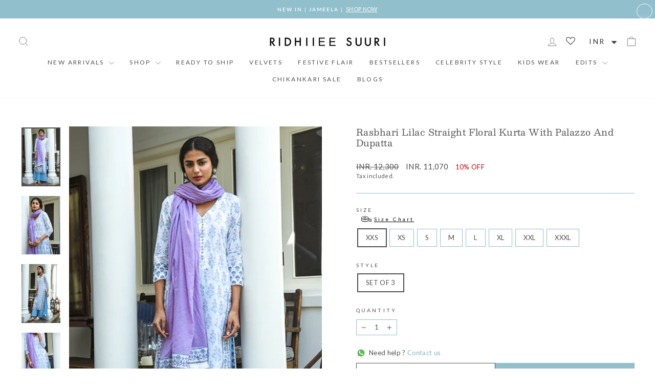

--- FILE ---
content_type: text/html; charset=utf-8
request_url: https://ridhiieesuuri.com/products/rasbhari-lilac-straight-floral-kurta-with-palazzo-and-dupatta
body_size: 68994
content:
<!doctype html>
<html class="no-js" lang="en" dir="ltr">
<head>
  <meta charset="utf-8">
  <meta http-equiv="X-UA-Compatible" content="IE=edge,chrome=1">
  <meta name="viewport" content="width=device-width,initial-scale=1">
  <meta name="theme-color" content="#92bfcc">
  <link rel="canonical" href="https://ridhiieesuuri.com/products/rasbhari-lilac-straight-floral-kurta-with-palazzo-and-dupatta">
  <link rel="preconnect" href="https://cdn.shopify.com" crossorigin>
  <link rel="preconnect" href="https://fonts.shopifycdn.com" crossorigin>
  <link rel="dns-prefetch" href="https://productreviews.shopifycdn.com">
  <link rel="dns-prefetch" href="https://ajax.googleapis.com">
  <link rel="dns-prefetch" href="https://maps.googleapis.com">
  <link rel="dns-prefetch" href="https://maps.gstatic.com"><link rel="shortcut icon" href="//ridhiieesuuri.com/cdn/shop/files/Drzya_Favicon_32x32.png?v=1744445905" type="image/png" /><title>Rasbhari Lilac straight floral kurta with palazzo and dupatta
&ndash; Ridhiiee Suuri
</title>
<meta name="description" content="This three piece set includes kurta ,Palazzo and printed dupatta Straight block print kurta with blue solid palazzo and dupatta COLOUR:Lilac Technique: Blockprint CARE: Dry Clean Only SKU: DRZRAS0012 Dispatch: 15 to 20 Working days from the date of order confirmation."><meta property="og:site_name" content="Ridhiiee Suuri">
  <meta property="og:url" content="https://ridhiieesuuri.com/products/rasbhari-lilac-straight-floral-kurta-with-palazzo-and-dupatta">
  <meta property="og:title" content="Rasbhari Lilac straight floral kurta with palazzo and dupatta">
  <meta property="og:type" content="product">
  <meta property="og:description" content="This three piece set includes kurta ,Palazzo and printed dupatta Straight block print kurta with blue solid palazzo and dupatta COLOUR:Lilac Technique: Blockprint CARE: Dry Clean Only SKU: DRZRAS0012 Dispatch: 15 to 20 Working days from the date of order confirmation."><meta property="og:image" content="http://ridhiieesuuri.com/cdn/shop/products/74_c2baacad-f754-4615-87c0-cc14e81440a8.png?v=1756213682">
    <meta property="og:image:secure_url" content="https://ridhiieesuuri.com/cdn/shop/products/74_c2baacad-f754-4615-87c0-cc14e81440a8.png?v=1756213682">
    <meta property="og:image:width" content="400">
    <meta property="og:image:height" content="603"><meta name="twitter:site" content="@">
  <meta name="twitter:card" content="summary_large_image">
  <meta name="twitter:title" content="Rasbhari Lilac straight floral kurta with palazzo and dupatta">
  <meta name="twitter:description" content="This three piece set includes kurta ,Palazzo and printed dupatta Straight block print kurta with blue solid palazzo and dupatta COLOUR:Lilac Technique: Blockprint CARE: Dry Clean Only SKU: DRZRAS0012 Dispatch: 15 to 20 Working days from the date of order confirmation.">
<script type="application/ld+json">
{
  "@context": "https://schema.org",
  "@type": "Organization",
  "name": "Ridhiiee Suuri",
  "url": "https://ridhiieesuuri.com/",
  "logo": "https://ridhiieesuuri.com/cdn/shop/files/logo-2.png?v=1719574123&width=460",
  "sameAs": [
    "https://www.instagram.com/ridhiiee_suuri/",
    "https://www.facebook.com/ridhiieesuuri/",
    "https://www.linkedin.com/company/drzya/",
    "https://www.pinterest.com/ridhiieesuuri/"
  ]
}
</script>

<script type="application/ld+json">
{
  "@context": "https://schema.org",
  "@type": "WebSite",
  "name": "Ridhiiee Suuri",
  "url": "https://ridhiieesuuri.com/",
  "potentialAction": {
    "@type": "SearchAction",
    "target": "https://ridhiieesuuri.com/search?q={search_term_string}",
    "query-input": "required name=search_term_string"
  }
}
</script>

<script type="application/ld+json">
{
  "@context": "https://schema.org",
  "@type": "WebPage",
  "name": "RIDHIIEE SUURI | Luxury Women’s Wear with Unmatched Elegance – Ridhiiee Suuri",
  "url": "https://ridhiieesuuri.com/",
  "description": "Discover the timeless elegance of Ridhiiee Suuri, a celebrity favorite fashion brand offering premium women’s wear with exceptional service and style.",
  "inLanguage": "en",
  "publisher": {
    "@type": "Organization",
    "name": "Ridhiiee Suuri",
    "url": "https://ridhiieesuuri.com/",
    "logo": {
      "@type": "ImageObject",
      "url": "https://ridhiieesuuri.com/cdn/shop/files/logo-2.png?v=1719574123&width=230"
    }
  }
}

</script>
<script type="application/ld+json">
{
  "@context": "https://schema.org",
  "@type": "LocalBusiness",
  "name": "drzya by Ridhiiee Suuri",
  "image": "https://ridhiieesuuri.com/cdn/shop/files/WhatsAppImage2024-11-07at5.29.20PM.jpg",
  "@id": "",
  "url": "https://ridhiieesuuri.com/",
  "telephone": "9999430001",
  "address": {
    "@type": "PostalAddress",
    "streetAddress": "C 19, Sector 6",
    "addressLocality": "Noida",
    "postalCode": "201301",
    "addressCountry": "IN"
  },
  "geo": {
    "@type": "GeoCoordinates",
    "latitude": 28.595159,
    "longitude": 77.318879
  }  
}
</script>
<style data-shopify>@font-face {
  font-family: Fahkwang;
  font-weight: 300;
  font-style: normal;
  font-display: swap;
  src: url("//ridhiieesuuri.com/cdn/fonts/fahkwang/fahkwang_n3.3e8ed820b2fcf244e006026b9f73098ae08449df.woff2") format("woff2"),
       url("//ridhiieesuuri.com/cdn/fonts/fahkwang/fahkwang_n3.0e8c02f67c1c110525705e7eb001af5ea940fce1.woff") format("woff");
}

  @font-face {
  font-family: Lato;
  font-weight: 400;
  font-style: normal;
  font-display: swap;
  src: url("//ridhiieesuuri.com/cdn/fonts/lato/lato_n4.c3b93d431f0091c8be23185e15c9d1fee1e971c5.woff2") format("woff2"),
       url("//ridhiieesuuri.com/cdn/fonts/lato/lato_n4.d5c00c781efb195594fd2fd4ad04f7882949e327.woff") format("woff");
}


  @font-face {
  font-family: Lato;
  font-weight: 600;
  font-style: normal;
  font-display: swap;
  src: url("//ridhiieesuuri.com/cdn/fonts/lato/lato_n6.38d0e3b23b74a60f769c51d1df73fac96c580d59.woff2") format("woff2"),
       url("//ridhiieesuuri.com/cdn/fonts/lato/lato_n6.3365366161bdcc36a3f97cfbb23954d8c4bf4079.woff") format("woff");
}

  @font-face {
  font-family: Lato;
  font-weight: 400;
  font-style: italic;
  font-display: swap;
  src: url("//ridhiieesuuri.com/cdn/fonts/lato/lato_i4.09c847adc47c2fefc3368f2e241a3712168bc4b6.woff2") format("woff2"),
       url("//ridhiieesuuri.com/cdn/fonts/lato/lato_i4.3c7d9eb6c1b0a2bf62d892c3ee4582b016d0f30c.woff") format("woff");
}

  @font-face {
  font-family: Lato;
  font-weight: 600;
  font-style: italic;
  font-display: swap;
  src: url("//ridhiieesuuri.com/cdn/fonts/lato/lato_i6.ab357ee5069e0603c2899b31e2b8ae84c4a42a48.woff2") format("woff2"),
       url("//ridhiieesuuri.com/cdn/fonts/lato/lato_i6.3164fed79d7d987c1390528781c7c2f59ac7a746.woff") format("woff");
}

</style><link href="//ridhiieesuuri.com/cdn/shop/t/80/assets/theme.css?v=60880817764683833831768912942" rel="stylesheet" type="text/css" media="all" />
  <link href="//ridhiieesuuri.com/cdn/shop/t/80/assets/custom.css?v=54218092549115566961768904308" rel="stylesheet" type="text/css" media="all" />
<style data-shopify>:root {
    --typeHeaderPrimary: Besley;
    --typeHeaderFallback: sans-serif;
    --typeHeaderSize: 22px;
    --typeHeaderWeight: 300;
    --typeHeaderLineHeight: 1.1;
    --typeHeaderSpacing: 0.025em;

    --typeBasePrimary: Lato;
    --typeBaseFallback:sans-serif;
    --typeBaseSize: 13px;
    --typeBaseWeight: 400;
    --typeBaseSpacing: 0.025em;
    --typeBaseLineHeight: 1.5;
    --typeBaselineHeightMinus01: 1.4;

    --typeCollectionTitle: 18px;

    --iconWeight: 2px;
    --iconLinecaps: miter;

    
        --buttonRadius: 0;
    

    --colorGridOverlayOpacity: 0.02;
    --colorAnnouncement: #92bfcc;
    --colorAnnouncementText: #ffffff;

    --colorBody: #ffffff;
    --colorBodyAlpha05: rgba(255, 255, 255, 0.05);
    --colorBodyDim: #f2f2f2;
    --colorBodyLightDim: #fafafa;
    --colorBodyMediumDim: #f5f5f5;


    --colorBorder: #92bfcc;

    --colorBtnPrimary: #92bfcc;
    --colorBtnPrimaryLight: #b5d3dc;
    --colorBtnPrimaryDim: #81b5c4;
    --colorBtnPrimaryText: #ffffff;

    --colorCartDot: #ff4f33;

    --colorDrawers: #ffffff;
    --colorDrawersDim: #f2f2f2;
    --colorDrawerBorder: #e8e8e1;
    --colorDrawerText: #000000;
    --colorDrawerTextDark: #000000;
    --colorDrawerButton: #111111;
    --colorDrawerButtonText: #ffffff;

    --colorFooter: #ffffff;
    --colorFooterText: #505050;
    --colorFooterTextAlpha01: #505050;

    --colorGridOverlay: #000000;
    --colorGridOverlayOpacity: 0.1;

    --colorHeaderTextAlpha01: rgba(80, 80, 80, 0.1);

    --colorHeroText: #ffffff;

    --colorSmallImageBg: #ffffff;
    --colorLargeImageBg: #0f0f0f;

    --colorImageOverlay: #000000;
    --colorImageOverlayOpacity: 0.1;
    --colorImageOverlayTextShadow: 0.2;

    --colorLink: #505050;

    --colorModalBg: rgba(230, 230, 230, 0.6);

    --colorNav: #ffffff;
    --colorNavText: #505050;

    --colorPrice: #505050;

    --colorSaleTag: #92bfcc;
    --colorSaleTagText: #ffffff;

    --colorTextBody: #505050;
    --colorTextBodyAlpha015: rgba(80, 80, 80, 0.15);
    --colorTextBodyAlpha005: rgba(80, 80, 80, 0.05);
    --colorTextBodyAlpha008: rgba(80, 80, 80, 0.08);
    --colorTextSavings: #C20000;

    --urlIcoSelect: url(//ridhiieesuuri.com/cdn/shop/t/80/assets/ico-select.svg);
    --urlIcoSelectFooter: url(//ridhiieesuuri.com/cdn/shop/t/80/assets/ico-select-footer.svg);
    --urlIcoSelectWhite: url(//ridhiieesuuri.com/cdn/shop/t/80/assets/ico-select-white.svg);

    --grid-gutter: 17px;
    --drawer-gutter: 20px;

    --sizeChartMargin: 25px 0;
    --sizeChartIconMargin: 5px;

    --newsletterReminderPadding: 40px;

    /*Shop Pay Installments*/
    --color-body-text: #505050;
    --color-body: #ffffff;
    --color-bg: #ffffff;
    }

    .placeholder-content {
    background-image: linear-gradient(100deg, #ffffff 40%, #f7f7f7 63%, #ffffff 79%);
    }</style><script>
    document.documentElement.className = document.documentElement.className.replace('no-js', 'js');

    window.theme = window.theme || {};
    theme.routes = {
      home: "/",
      cart: "/cart.js",
      cartPage: "/cart",
      cartAdd: "/cart/add.js",
      cartChange: "/cart/change.js",
      search: "/search",
      predictiveSearch: "/search/suggest"
    };
    theme.strings = {
      soldOut: "Sold Out",
      unavailable: "Unavailable",
      inStockLabel: "In stock, Ready to ship",
      oneStockLabel: "Ready to Ship - [count] item left",
      otherStockLabel: "Ready to Ship - [count] items left",
      willNotShipUntil: "Ready to ship [date]",
      willBeInStockAfter: "Back in stock [date]",
      waitingForStock: "Backordered, shipping soon",
      savePrice: "[saved_amount] OFF",
      cartEmpty: "Your cart is currently empty.",
      cartTermsConfirmation: "You must agree with the terms and conditions of sales to check out",
      searchCollections: "Collections",
      searchPages: "Pages",
      searchArticles: "Articles",
      productFrom: "from ",
      maxQuantity: "You can only have [quantity] of [title] in your cart."
    };
    theme.settings = {
      cartType: "drawer",
      isCustomerTemplate: false,
      moneyFormat: "\u003cspan class=money\u003eINR. {{amount_no_decimals}}\u003c\/span\u003e",
      saveType: "percent",
      productImageSize: "portrait",
      productImageCover: false,
      predictiveSearch: true,
      predictiveSearchType: null,
      predictiveSearchVendor: false,
      predictiveSearchPrice: false,
      quickView: true,
      themeName: 'Impulse',
      themeVersion: "7.6.1"
    };
  </script>

  <script>window.performance && window.performance.mark && window.performance.mark('shopify.content_for_header.start');</script><meta name="google-site-verification" content="GU8nA_Yi_7UgT5Mytta9lUTpYlt5KTr38P4sBjZmk4U">
<meta name="google-site-verification" content="WUanwzhRcuzJIRf-rNdKKrvmn60N-0I6UrouINPUQCs">
<meta name="google-site-verification" content="xEcPdYsINRDpi5GbNXCMxtM8LfPX_7Lp5kkpqOSkkTU">
<meta id="shopify-digital-wallet" name="shopify-digital-wallet" content="/9311420495/digital_wallets/dialog">
<link rel="alternate" type="application/json+oembed" href="https://ridhiieesuuri.com/products/rasbhari-lilac-straight-floral-kurta-with-palazzo-and-dupatta.oembed">
<script async="async" src="/checkouts/internal/preloads.js?locale=en-IN"></script>
<script id="shopify-features" type="application/json">{"accessToken":"7af5051dce7ca156e0c4cebd7f5fa128","betas":["rich-media-storefront-analytics"],"domain":"ridhiieesuuri.com","predictiveSearch":true,"shopId":9311420495,"locale":"en"}</script>
<script>var Shopify = Shopify || {};
Shopify.shop = "ridhi-suri.myshopify.com";
Shopify.locale = "en";
Shopify.currency = {"active":"INR","rate":"1.0"};
Shopify.country = "IN";
Shopify.theme = {"name":"Growify X You may also like","id":158291853527,"schema_name":"Impulse","schema_version":"7.6.1","theme_store_id":857,"role":"main"};
Shopify.theme.handle = "null";
Shopify.theme.style = {"id":null,"handle":null};
Shopify.cdnHost = "ridhiieesuuri.com/cdn";
Shopify.routes = Shopify.routes || {};
Shopify.routes.root = "/";</script>
<script type="module">!function(o){(o.Shopify=o.Shopify||{}).modules=!0}(window);</script>
<script>!function(o){function n(){var o=[];function n(){o.push(Array.prototype.slice.apply(arguments))}return n.q=o,n}var t=o.Shopify=o.Shopify||{};t.loadFeatures=n(),t.autoloadFeatures=n()}(window);</script>
<script id="shop-js-analytics" type="application/json">{"pageType":"product"}</script>
<script defer="defer" async type="module" src="//ridhiieesuuri.com/cdn/shopifycloud/shop-js/modules/v2/client.init-shop-cart-sync_BT-GjEfc.en.esm.js"></script>
<script defer="defer" async type="module" src="//ridhiieesuuri.com/cdn/shopifycloud/shop-js/modules/v2/chunk.common_D58fp_Oc.esm.js"></script>
<script defer="defer" async type="module" src="//ridhiieesuuri.com/cdn/shopifycloud/shop-js/modules/v2/chunk.modal_xMitdFEc.esm.js"></script>
<script type="module">
  await import("//ridhiieesuuri.com/cdn/shopifycloud/shop-js/modules/v2/client.init-shop-cart-sync_BT-GjEfc.en.esm.js");
await import("//ridhiieesuuri.com/cdn/shopifycloud/shop-js/modules/v2/chunk.common_D58fp_Oc.esm.js");
await import("//ridhiieesuuri.com/cdn/shopifycloud/shop-js/modules/v2/chunk.modal_xMitdFEc.esm.js");

  window.Shopify.SignInWithShop?.initShopCartSync?.({"fedCMEnabled":true,"windoidEnabled":true});

</script>
<script>(function() {
  var isLoaded = false;
  function asyncLoad() {
    if (isLoaded) return;
    isLoaded = true;
    var urls = ["https:\/\/cdn.shopify.com\/s\/files\/1\/0683\/1371\/0892\/files\/splmn-shopify-prod-August-31.min.js?v=1693985059\u0026shop=ridhi-suri.myshopify.com","https:\/\/app.kiwisizing.com\/web\/js\/dist\/kiwiSizing\/plugin\/SizingPlugin.prod.js?v=330\u0026shop=ridhi-suri.myshopify.com","https:\/\/cdn.shopify.com\/s\/files\/1\/0093\/1142\/0495\/t\/20\/assets\/loy_9311420495.js?v=1614869107\u0026shop=ridhi-suri.myshopify.com","https:\/\/static.klaviyo.com\/onsite\/js\/klaviyo.js?company_id=U3hsG8\u0026shop=ridhi-suri.myshopify.com","https:\/\/static.klaviyo.com\/onsite\/js\/klaviyo.js?company_id=U3hsG8\u0026shop=ridhi-suri.myshopify.com","https:\/\/cdn.shopify.com\/s\/files\/1\/0449\/2568\/1820\/t\/4\/assets\/booster_currency.js?v=1624978055\u0026shop=ridhi-suri.myshopify.com","https:\/\/wishlisthero-assets.revampco.com\/store-front\/bundle2.js?shop=ridhi-suri.myshopify.com","https:\/\/wishlisthero-assets.revampco.com\/store-front\/bundle2.js?shop=ridhi-suri.myshopify.com","https:\/\/wishlisthero-assets.revampco.com\/store-front\/bundle2.js?shop=ridhi-suri.myshopify.com","\/\/cdn.shopify.com\/proxy\/c636f5ff266ac5459bcb091ebfec23f58adf5b961c865ee5ad2630b03fdc9a71\/tabs.tkdigital.dev\/scripts\/ne_smart_tabs_2ab5617bd9bc38fe495ba1569ee16f89.js?shop=ridhi-suri.myshopify.com\u0026sp-cache-control=cHVibGljLCBtYXgtYWdlPTkwMA","https:\/\/s3.ap-south-1.amazonaws.com\/media.intelliticks.com\/company\/3qZQwLQrWjzBLHozy_c\/shopify\/qr-tracking.js?shop=ridhi-suri.myshopify.com","https:\/\/cdn.pushowl.com\/latest\/sdks\/pushowl-shopify.js?subdomain=ridhi-suri\u0026environment=production\u0026guid=cbba4d2f-4595-4f31-9e96-2d95f7b916f9\u0026shop=ridhi-suri.myshopify.com"];
    for (var i = 0; i < urls.length; i++) {
      var s = document.createElement('script');
      s.type = 'text/javascript';
      s.async = true;
      s.src = urls[i];
      var x = document.getElementsByTagName('script')[0];
      x.parentNode.insertBefore(s, x);
    }
  };
  if(window.attachEvent) {
    window.attachEvent('onload', asyncLoad);
  } else {
    window.addEventListener('load', asyncLoad, false);
  }
})();</script>
<script id="__st">var __st={"a":9311420495,"offset":19800,"reqid":"bfbf69b2-b7da-46a3-bff0-28cb3257f307-1769234523","pageurl":"ridhiieesuuri.com\/products\/rasbhari-lilac-straight-floral-kurta-with-palazzo-and-dupatta","u":"876d7fd98f07","p":"product","rtyp":"product","rid":4874466918479};</script>
<script>window.ShopifyPaypalV4VisibilityTracking = true;</script>
<script id="captcha-bootstrap">!function(){'use strict';const t='contact',e='account',n='new_comment',o=[[t,t],['blogs',n],['comments',n],[t,'customer']],c=[[e,'customer_login'],[e,'guest_login'],[e,'recover_customer_password'],[e,'create_customer']],r=t=>t.map((([t,e])=>`form[action*='/${t}']:not([data-nocaptcha='true']) input[name='form_type'][value='${e}']`)).join(','),a=t=>()=>t?[...document.querySelectorAll(t)].map((t=>t.form)):[];function s(){const t=[...o],e=r(t);return a(e)}const i='password',u='form_key',d=['recaptcha-v3-token','g-recaptcha-response','h-captcha-response',i],f=()=>{try{return window.sessionStorage}catch{return}},m='__shopify_v',_=t=>t.elements[u];function p(t,e,n=!1){try{const o=window.sessionStorage,c=JSON.parse(o.getItem(e)),{data:r}=function(t){const{data:e,action:n}=t;return t[m]||n?{data:e,action:n}:{data:t,action:n}}(c);for(const[e,n]of Object.entries(r))t.elements[e]&&(t.elements[e].value=n);n&&o.removeItem(e)}catch(o){console.error('form repopulation failed',{error:o})}}const l='form_type',E='cptcha';function T(t){t.dataset[E]=!0}const w=window,h=w.document,L='Shopify',v='ce_forms',y='captcha';let A=!1;((t,e)=>{const n=(g='f06e6c50-85a8-45c8-87d0-21a2b65856fe',I='https://cdn.shopify.com/shopifycloud/storefront-forms-hcaptcha/ce_storefront_forms_captcha_hcaptcha.v1.5.2.iife.js',D={infoText:'Protected by hCaptcha',privacyText:'Privacy',termsText:'Terms'},(t,e,n)=>{const o=w[L][v],c=o.bindForm;if(c)return c(t,g,e,D).then(n);var r;o.q.push([[t,g,e,D],n]),r=I,A||(h.body.append(Object.assign(h.createElement('script'),{id:'captcha-provider',async:!0,src:r})),A=!0)});var g,I,D;w[L]=w[L]||{},w[L][v]=w[L][v]||{},w[L][v].q=[],w[L][y]=w[L][y]||{},w[L][y].protect=function(t,e){n(t,void 0,e),T(t)},Object.freeze(w[L][y]),function(t,e,n,w,h,L){const[v,y,A,g]=function(t,e,n){const i=e?o:[],u=t?c:[],d=[...i,...u],f=r(d),m=r(i),_=r(d.filter((([t,e])=>n.includes(e))));return[a(f),a(m),a(_),s()]}(w,h,L),I=t=>{const e=t.target;return e instanceof HTMLFormElement?e:e&&e.form},D=t=>v().includes(t);t.addEventListener('submit',(t=>{const e=I(t);if(!e)return;const n=D(e)&&!e.dataset.hcaptchaBound&&!e.dataset.recaptchaBound,o=_(e),c=g().includes(e)&&(!o||!o.value);(n||c)&&t.preventDefault(),c&&!n&&(function(t){try{if(!f())return;!function(t){const e=f();if(!e)return;const n=_(t);if(!n)return;const o=n.value;o&&e.removeItem(o)}(t);const e=Array.from(Array(32),(()=>Math.random().toString(36)[2])).join('');!function(t,e){_(t)||t.append(Object.assign(document.createElement('input'),{type:'hidden',name:u})),t.elements[u].value=e}(t,e),function(t,e){const n=f();if(!n)return;const o=[...t.querySelectorAll(`input[type='${i}']`)].map((({name:t})=>t)),c=[...d,...o],r={};for(const[a,s]of new FormData(t).entries())c.includes(a)||(r[a]=s);n.setItem(e,JSON.stringify({[m]:1,action:t.action,data:r}))}(t,e)}catch(e){console.error('failed to persist form',e)}}(e),e.submit())}));const S=(t,e)=>{t&&!t.dataset[E]&&(n(t,e.some((e=>e===t))),T(t))};for(const o of['focusin','change'])t.addEventListener(o,(t=>{const e=I(t);D(e)&&S(e,y())}));const B=e.get('form_key'),M=e.get(l),P=B&&M;t.addEventListener('DOMContentLoaded',(()=>{const t=y();if(P)for(const e of t)e.elements[l].value===M&&p(e,B);[...new Set([...A(),...v().filter((t=>'true'===t.dataset.shopifyCaptcha))])].forEach((e=>S(e,t)))}))}(h,new URLSearchParams(w.location.search),n,t,e,['guest_login'])})(!0,!0)}();</script>
<script integrity="sha256-4kQ18oKyAcykRKYeNunJcIwy7WH5gtpwJnB7kiuLZ1E=" data-source-attribution="shopify.loadfeatures" defer="defer" src="//ridhiieesuuri.com/cdn/shopifycloud/storefront/assets/storefront/load_feature-a0a9edcb.js" crossorigin="anonymous"></script>
<script data-source-attribution="shopify.dynamic_checkout.dynamic.init">var Shopify=Shopify||{};Shopify.PaymentButton=Shopify.PaymentButton||{isStorefrontPortableWallets:!0,init:function(){window.Shopify.PaymentButton.init=function(){};var t=document.createElement("script");t.src="https://ridhiieesuuri.com/cdn/shopifycloud/portable-wallets/latest/portable-wallets.en.js",t.type="module",document.head.appendChild(t)}};
</script>
<script data-source-attribution="shopify.dynamic_checkout.buyer_consent">
  function portableWalletsHideBuyerConsent(e){var t=document.getElementById("shopify-buyer-consent"),n=document.getElementById("shopify-subscription-policy-button");t&&n&&(t.classList.add("hidden"),t.setAttribute("aria-hidden","true"),n.removeEventListener("click",e))}function portableWalletsShowBuyerConsent(e){var t=document.getElementById("shopify-buyer-consent"),n=document.getElementById("shopify-subscription-policy-button");t&&n&&(t.classList.remove("hidden"),t.removeAttribute("aria-hidden"),n.addEventListener("click",e))}window.Shopify?.PaymentButton&&(window.Shopify.PaymentButton.hideBuyerConsent=portableWalletsHideBuyerConsent,window.Shopify.PaymentButton.showBuyerConsent=portableWalletsShowBuyerConsent);
</script>
<script>
  function portableWalletsCleanup(e){e&&e.src&&console.error("Failed to load portable wallets script "+e.src);var t=document.querySelectorAll("shopify-accelerated-checkout .shopify-payment-button__skeleton, shopify-accelerated-checkout-cart .wallet-cart-button__skeleton"),e=document.getElementById("shopify-buyer-consent");for(let e=0;e<t.length;e++)t[e].remove();e&&e.remove()}function portableWalletsNotLoadedAsModule(e){e instanceof ErrorEvent&&"string"==typeof e.message&&e.message.includes("import.meta")&&"string"==typeof e.filename&&e.filename.includes("portable-wallets")&&(window.removeEventListener("error",portableWalletsNotLoadedAsModule),window.Shopify.PaymentButton.failedToLoad=e,"loading"===document.readyState?document.addEventListener("DOMContentLoaded",window.Shopify.PaymentButton.init):window.Shopify.PaymentButton.init())}window.addEventListener("error",portableWalletsNotLoadedAsModule);
</script>

<script type="module" src="https://ridhiieesuuri.com/cdn/shopifycloud/portable-wallets/latest/portable-wallets.en.js" onError="portableWalletsCleanup(this)" crossorigin="anonymous"></script>
<script nomodule>
  document.addEventListener("DOMContentLoaded", portableWalletsCleanup);
</script>

<link id="shopify-accelerated-checkout-styles" rel="stylesheet" media="screen" href="https://ridhiieesuuri.com/cdn/shopifycloud/portable-wallets/latest/accelerated-checkout-backwards-compat.css" crossorigin="anonymous">
<style id="shopify-accelerated-checkout-cart">
        #shopify-buyer-consent {
  margin-top: 1em;
  display: inline-block;
  width: 100%;
}

#shopify-buyer-consent.hidden {
  display: none;
}

#shopify-subscription-policy-button {
  background: none;
  border: none;
  padding: 0;
  text-decoration: underline;
  font-size: inherit;
  cursor: pointer;
}

#shopify-subscription-policy-button::before {
  box-shadow: none;
}

      </style>

<script>window.performance && window.performance.mark && window.performance.mark('shopify.content_for_header.end');</script>

  <script src="//ridhiieesuuri.com/cdn/shop/t/80/assets/vendor-scripts-v11.js" defer="defer"></script><script src="//ridhiieesuuri.com/cdn/shop/t/80/assets/theme.js?v=5280050949005356931768904308" defer="defer"></script>

  <meta name="google-site-verification" content="kvdPBFrJSX2nstpHTHQoCr_GZWKoWYB5tVXMHcSEwys" />
      <!-- Google Tag Manager -->
    <script>(function(w,d,s,l,i){w[l]=w[l]||[];w[l].push({'gtm.start':
    new Date().getTime(),event:'gtm.js'});var f=d.getElementsByTagName(s)[0],
    j=d.createElement(s),dl=l!='dataLayer'?'&l='+l:'';j.async=true;j.src=
    'https://www.googletagmanager.com/gtm.js?id='+i+dl;f.parentNode.insertBefore(j,f);
    })(window,document,'script','dataLayer','GTM-P279658');</script>
    <!-- End Google Tag Manager -->
  <meta name="facebook-domain-verification" content="7e7so76p0t8tga5v9bd1q1ehddu8ut" />
  <meta name="facebook-domain-verification" content="q7encu9jtxnbptfdykqk66j50vyw9k" />
  <meta name="google-site-verification" content="xEcPdYsINRDpi5GbNXCMxtM8LfPX_7Lp5kkpqOSkkTU" />

  <meta name="p:domain_verify" content="e5f325314b60f1dd3f16b3f5b6582777"/>

  <script type="text/javascript">
    (function(c,l,a,r,i,t,y){
        c[a]=c[a]||function(){(c[a].q=c[a].q||[]).push(arguments)};
        t=l.createElement(r);t.async=1;t.src="https://www.clarity.ms/tag/"+i;
        y=l.getElementsByTagName(r)[0];y.parentNode.insertBefore(t,y);
    })(window, document, "clarity", "script", "kf639gpe5n");
  </script>


<!-- BEGIN app block: shopify://apps/klaviyo-email-marketing-sms/blocks/klaviyo-onsite-embed/2632fe16-c075-4321-a88b-50b567f42507 -->












  <script async src="https://static.klaviyo.com/onsite/js/U3hsG8/klaviyo.js?company_id=U3hsG8"></script>
  <script>!function(){if(!window.klaviyo){window._klOnsite=window._klOnsite||[];try{window.klaviyo=new Proxy({},{get:function(n,i){return"push"===i?function(){var n;(n=window._klOnsite).push.apply(n,arguments)}:function(){for(var n=arguments.length,o=new Array(n),w=0;w<n;w++)o[w]=arguments[w];var t="function"==typeof o[o.length-1]?o.pop():void 0,e=new Promise((function(n){window._klOnsite.push([i].concat(o,[function(i){t&&t(i),n(i)}]))}));return e}}})}catch(n){window.klaviyo=window.klaviyo||[],window.klaviyo.push=function(){var n;(n=window._klOnsite).push.apply(n,arguments)}}}}();</script>

  
    <script id="viewed_product">
      if (item == null) {
        var _learnq = _learnq || [];

        var MetafieldReviews = null
        var MetafieldYotpoRating = null
        var MetafieldYotpoCount = null
        var MetafieldLooxRating = null
        var MetafieldLooxCount = null
        var okendoProduct = null
        var okendoProductReviewCount = null
        var okendoProductReviewAverageValue = null
        try {
          // The following fields are used for Customer Hub recently viewed in order to add reviews.
          // This information is not part of __kla_viewed. Instead, it is part of __kla_viewed_reviewed_items
          MetafieldReviews = {};
          MetafieldYotpoRating = null
          MetafieldYotpoCount = null
          MetafieldLooxRating = null
          MetafieldLooxCount = null

          okendoProduct = null
          // If the okendo metafield is not legacy, it will error, which then requires the new json formatted data
          if (okendoProduct && 'error' in okendoProduct) {
            okendoProduct = null
          }
          okendoProductReviewCount = okendoProduct ? okendoProduct.reviewCount : null
          okendoProductReviewAverageValue = okendoProduct ? okendoProduct.reviewAverageValue : null
        } catch (error) {
          console.error('Error in Klaviyo onsite reviews tracking:', error);
        }

        var item = {
          Name: "Rasbhari Lilac straight floral kurta with palazzo and dupatta",
          ProductID: 4874466918479,
          Categories: ["0-25000","All","All Product","All Product Except Chikankari Product","Block Print Edit","End Of Season Sale","EOSS","EOSS 2024","EOSS 24 - 5 Percent sale - INR 0 - INR 25000","Flash Sale","Floral Favourites","Hand Embroidery","Kurta Sets","KURTA SETS","Mother's Day Special","nbk","Pallazo Set","PC 5","price-add","Print Perfection","Rasbhari","sagar","SHOP","Size Chart","slash prices","SPRING SUMMER'25 SALE","Summer","SUMMER SALE - WITHOUT SLASH PRICE","TRISL COLLECTION","Trousseau Edit"],
          ImageURL: "https://ridhiieesuuri.com/cdn/shop/products/74_c2baacad-f754-4615-87c0-cc14e81440a8_grande.png?v=1756213682",
          URL: "https://ridhiieesuuri.com/products/rasbhari-lilac-straight-floral-kurta-with-palazzo-and-dupatta",
          Brand: "Ridhi Suri",
          Price: "INR. 11,070",
          Value: "11,070",
          CompareAtPrice: "INR. 12,300"
        };
        _learnq.push(['track', 'Viewed Product', item]);
        _learnq.push(['trackViewedItem', {
          Title: item.Name,
          ItemId: item.ProductID,
          Categories: item.Categories,
          ImageUrl: item.ImageURL,
          Url: item.URL,
          Metadata: {
            Brand: item.Brand,
            Price: item.Price,
            Value: item.Value,
            CompareAtPrice: item.CompareAtPrice
          },
          metafields:{
            reviews: MetafieldReviews,
            yotpo:{
              rating: MetafieldYotpoRating,
              count: MetafieldYotpoCount,
            },
            loox:{
              rating: MetafieldLooxRating,
              count: MetafieldLooxCount,
            },
            okendo: {
              rating: okendoProductReviewAverageValue,
              count: okendoProductReviewCount,
            }
          }
        }]);
      }
    </script>
  




  <script>
    window.klaviyoReviewsProductDesignMode = false
  </script>







<!-- END app block --><!-- BEGIN app block: shopify://apps/bitespeed-whatsapp-marketing/blocks/app-embed/9efdb9ca-2d01-4a12-b1ac-02679fe0f6fc --><script defer src="https://unpkg.com/axios/dist/axios.min.js"></script>
<script async src="https://cdnjs.cloudflare.com/ajax/libs/uuid/8.3.2/uuid.min.js"></script>




<!-- BEGIN app snippet: optin-triggers-middleware --><script
  type="text/javascript"
  name="BSPD-SHOPIFY-VARS"
>
  var BspdCurrentCart = {"note":null,"attributes":{},"original_total_price":0,"total_price":0,"total_discount":0,"total_weight":0.0,"item_count":0,"items":[],"requires_shipping":false,"currency":"INR","items_subtotal_price":0,"cart_level_discount_applications":[],"checkout_charge_amount":0};
  var BspdCurrentProduct = {"id":4874466918479,"title":"Rasbhari Lilac straight floral kurta with palazzo and dupatta","handle":"rasbhari-lilac-straight-floral-kurta-with-palazzo-and-dupatta","description":"\u003cmeta charset=\"utf-8\"\u003e\n\u003cp data-mce-fragment=\"1\"\u003e\u003cmeta charset=\"utf-8\"\u003e\u003cspan\u003eThis three piece set includes kurta ,Palazzo and printed dupatta\u003c\/span\u003e\u003c\/p\u003e\n\u003cp data-mce-fragment=\"1\"\u003eStraight block print kurta with blue solid palazzo and dupatta\u003cbr data-mce-fragment=\"1\"\u003e\u003cbr\u003e\u003c\/p\u003e\n\u003cul\u003e\n\u003cli\u003e\u003cspan data-sheets-value='{\"1\":2,\"2\":\"This three piece set includes Anarkali, Chudidhar and dupatta. Rani Pink Anarkali with chudidhar pants. Foil Printed Silk organza dupatta with mirror work detailing. COLOUR: Rani Pink \/Royal Blue \/Deep Yellow\\n MATERIALS:Cotton Silk Modal\/ Silk Organza. CARE: Dry Clean Only\\n SKU: \"}' data-sheets-userformat='{\"2\":10689,\"3\":{\"1\":0,\"3\":1},\"9\":0,\"10\":1,\"11\":4,\"14\":{\"1\":3,\"3\":1},\"16\":11}' data-sheets-textstyleruns='{\"1\":0,\"2\":{\"2\":{\"1\":3,\"3\":1},\"3\":\"Calibri\",\"4\":11,\"5\":1}}{\"1\":148,\"2\":{\"2\":{\"1\":3,\"3\":1},\"3\":\"Calibri\",\"4\":11}}' data-mce-fragment=\"1\"\u003eCOLOUR:Lilac\u003c\/span\u003e\u003c\/li\u003e\n\u003cli\u003e\n\u003cspan data-sheets-value='{\"1\":2,\"2\":\"This three piece set includes Anarkali, Chudidhar and dupatta. Rani Pink Anarkali with chudidhar pants. Foil Printed Silk organza dupatta with mirror work detailing. COLOUR: Rani Pink \/Royal Blue \/Deep Yellow\\n MATERIALS:Cotton Silk Modal\/ Silk Organza. CARE: Dry Clean Only\\n SKU: \"}' data-sheets-userformat='{\"2\":10689,\"3\":{\"1\":0,\"3\":1},\"9\":0,\"10\":1,\"11\":4,\"14\":{\"1\":3,\"3\":1},\"16\":11}' data-sheets-textstyleruns='{\"1\":0,\"2\":{\"2\":{\"1\":3,\"3\":1},\"3\":\"Calibri\",\"4\":11,\"5\":1}}{\"1\":148,\"2\":{\"2\":{\"1\":3,\"3\":1},\"3\":\"Calibri\",\"4\":11}}' data-mce-fragment=\"1\"\u003e\u003c\/span\u003eTechnique: Blockprint\u003c\/li\u003e\n\u003cli\u003e\u003cspan data-mce-fragment=\"1\"\u003eCARE: Dry Clean Only\u003c\/span\u003e\u003c\/li\u003e\n\u003cli\u003e\u003cspan data-sheets-value='{\"1\":2,\"2\":\"This three piece set includes Anarkali, Chudidhar and dupatta. Rani Pink Anarkali with chudidhar pants. Foil Printed Silk organza dupatta with mirror work detailing. COLOUR: Rani Pink \/Royal Blue \/Deep Yellow\\n MATERIALS:Cotton Silk Modal\/ Silk Organza. CARE: Dry Clean Only\\n SKU: \"}' data-sheets-userformat='{\"2\":10689,\"3\":{\"1\":0,\"3\":1},\"9\":0,\"10\":1,\"11\":4,\"14\":{\"1\":3,\"3\":1},\"16\":11}' data-sheets-textstyleruns='{\"1\":0,\"2\":{\"2\":{\"1\":3,\"3\":1},\"3\":\"Calibri\",\"4\":11,\"5\":1}}{\"1\":148,\"2\":{\"2\":{\"1\":3,\"3\":1},\"3\":\"Calibri\",\"4\":11}}' data-mce-fragment=\"1\"\u003eSKU: DRZRAS0012\u003c\/span\u003e\u003c\/li\u003e\n\u003cli\u003eDispatch: 15 to 20 Working days from the date of order confirmation.\u003c\/li\u003e\n\u003c\/ul\u003e\n\u003cmeta charset=\"utf-8\"\u003e\u003cbr data-mce-fragment=\"1\"\u003e\u003cbr data-mce-fragment=\"1\"\u003e\n\u003cp\u003e\u003cspan data-mce-fragment=\"1\"\u003e\u003c\/span\u003e\u003c\/p\u003e","published_at":"2021-02-23T16:26:56+05:30","created_at":"2021-02-23T16:26:57+05:30","vendor":"Ridhi Suri","type":"Kurta Set","tags":["all","all new","All Products","APECP","Blockprint","Category_Kurta Set","Category_Palazzo Set","clothingsizechart","Color_Lilac","Combine Shipping","Dec-10","dev","Eoss 2024 PC 5","EOSS05","Flash10%off","floral Favourites","hand","Kurta Set EOSS24","Missing_collection","price-add","Price_Rs. 5k to 10k","print perfection","RASBHARI","sagar","Size_L","Size_M","Size_S","Size_XL","Size_XS","Size_XXL","Size_XXS","Size_XXXL","Trousseau Edit-25"],"price":1107000,"price_min":1107000,"price_max":1107000,"available":true,"price_varies":false,"compare_at_price":1230000,"compare_at_price_min":1230000,"compare_at_price_max":1230000,"compare_at_price_varies":false,"variants":[{"id":32908517900367,"title":"XXS \/ SET OF 3","option1":"XXS","option2":"SET OF 3","option3":null,"sku":"DRZRAS0012","requires_shipping":true,"taxable":true,"featured_image":null,"available":true,"name":"Rasbhari Lilac straight floral kurta with palazzo and dupatta - XXS \/ SET OF 3","public_title":"XXS \/ SET OF 3","options":["XXS","SET OF 3"],"price":1107000,"weight":0,"compare_at_price":1230000,"inventory_management":null,"barcode":null,"requires_selling_plan":false,"selling_plan_allocations":[]},{"id":32908517998671,"title":"XS \/ SET OF 3","option1":"XS","option2":"SET OF 3","option3":null,"sku":"DRZRAS0012","requires_shipping":true,"taxable":true,"featured_image":null,"available":true,"name":"Rasbhari Lilac straight floral kurta with palazzo and dupatta - XS \/ SET OF 3","public_title":"XS \/ SET OF 3","options":["XS","SET OF 3"],"price":1107000,"weight":0,"compare_at_price":1230000,"inventory_management":null,"barcode":null,"requires_selling_plan":false,"selling_plan_allocations":[]},{"id":32908518096975,"title":"S \/ SET OF 3","option1":"S","option2":"SET OF 3","option3":null,"sku":"DRZRAS0012","requires_shipping":true,"taxable":true,"featured_image":null,"available":true,"name":"Rasbhari Lilac straight floral kurta with palazzo and dupatta - S \/ SET OF 3","public_title":"S \/ SET OF 3","options":["S","SET OF 3"],"price":1107000,"weight":0,"compare_at_price":1230000,"inventory_management":null,"barcode":null,"requires_selling_plan":false,"selling_plan_allocations":[]},{"id":32908518195279,"title":"M \/ SET OF 3","option1":"M","option2":"SET OF 3","option3":null,"sku":"DRZRAS0012","requires_shipping":true,"taxable":true,"featured_image":null,"available":true,"name":"Rasbhari Lilac straight floral kurta with palazzo and dupatta - M \/ SET OF 3","public_title":"M \/ SET OF 3","options":["M","SET OF 3"],"price":1107000,"weight":0,"compare_at_price":1230000,"inventory_management":null,"barcode":null,"requires_selling_plan":false,"selling_plan_allocations":[]},{"id":32908518293583,"title":"L \/ SET OF 3","option1":"L","option2":"SET OF 3","option3":null,"sku":"DRZRAS0012","requires_shipping":true,"taxable":true,"featured_image":null,"available":true,"name":"Rasbhari Lilac straight floral kurta with palazzo and dupatta - L \/ SET OF 3","public_title":"L \/ SET OF 3","options":["L","SET OF 3"],"price":1107000,"weight":0,"compare_at_price":1230000,"inventory_management":null,"barcode":null,"requires_selling_plan":false,"selling_plan_allocations":[]},{"id":32908518391887,"title":"XL \/ SET OF 3","option1":"XL","option2":"SET OF 3","option3":null,"sku":"DRZRAS0012","requires_shipping":true,"taxable":true,"featured_image":null,"available":true,"name":"Rasbhari Lilac straight floral kurta with palazzo and dupatta - XL \/ SET OF 3","public_title":"XL \/ SET OF 3","options":["XL","SET OF 3"],"price":1107000,"weight":0,"compare_at_price":1230000,"inventory_management":null,"barcode":null,"requires_selling_plan":false,"selling_plan_allocations":[]},{"id":32908518490191,"title":"XXL \/ SET OF 3","option1":"XXL","option2":"SET OF 3","option3":null,"sku":"DRZRAS0012","requires_shipping":true,"taxable":true,"featured_image":null,"available":true,"name":"Rasbhari Lilac straight floral kurta with palazzo and dupatta - XXL \/ SET OF 3","public_title":"XXL \/ SET OF 3","options":["XXL","SET OF 3"],"price":1107000,"weight":0,"compare_at_price":1230000,"inventory_management":null,"barcode":null,"requires_selling_plan":false,"selling_plan_allocations":[]},{"id":32908518588495,"title":"XXXL \/ SET OF 3","option1":"XXXL","option2":"SET OF 3","option3":null,"sku":"DRZRAS0012","requires_shipping":true,"taxable":true,"featured_image":null,"available":true,"name":"Rasbhari Lilac straight floral kurta with palazzo and dupatta - XXXL \/ SET OF 3","public_title":"XXXL \/ SET OF 3","options":["XXXL","SET OF 3"],"price":1107000,"weight":0,"compare_at_price":1230000,"inventory_management":null,"barcode":null,"requires_selling_plan":false,"selling_plan_allocations":[]}],"images":["\/\/ridhiieesuuri.com\/cdn\/shop\/products\/74_c2baacad-f754-4615-87c0-cc14e81440a8.png?v=1756213682","\/\/ridhiieesuuri.com\/cdn\/shop\/products\/76_31c69994-5b4f-49df-95dd-0037599249d6.png?v=1756213682","\/\/ridhiieesuuri.com\/cdn\/shop\/products\/68_92cbf023-18f1-4611-8026-d10a31cc5635.png?v=1756213683","\/\/ridhiieesuuri.com\/cdn\/shop\/products\/77_0478f151-3dc2-41d7-b3bd-78c37f1dbbb2.png?v=1756213683","\/\/ridhiieesuuri.com\/cdn\/shop\/products\/69_a108ef35-ad2a-413b-aa7d-9fea038f7d3e.png?v=1756213683","\/\/ridhiieesuuri.com\/cdn\/shop\/products\/70_dec22fc9-632a-4704-9eaf-7fb9f0f15581.png?v=1756213683","\/\/ridhiieesuuri.com\/cdn\/shop\/products\/71_2c007172-a289-4968-945b-74a53e278aa5.png?v=1756213683","\/\/ridhiieesuuri.com\/cdn\/shop\/products\/72_26826a58-bfc0-468a-8fd5-fd1a68745e24.png?v=1756213683","\/\/ridhiieesuuri.com\/cdn\/shop\/products\/73_50257b2a-016d-42e2-b85e-a16ed89a93b3.png?v=1756213683"],"featured_image":"\/\/ridhiieesuuri.com\/cdn\/shop\/products\/74_c2baacad-f754-4615-87c0-cc14e81440a8.png?v=1756213682","options":["Size","Style"],"media":[{"alt":"Ridhi Suri Rasbhari Lilac straight floral kurta with palazzo and dupatta","id":8380520726607,"position":1,"preview_image":{"aspect_ratio":0.663,"height":603,"width":400,"src":"\/\/ridhiieesuuri.com\/cdn\/shop\/products\/74_c2baacad-f754-4615-87c0-cc14e81440a8.png?v=1756213682"},"aspect_ratio":0.663,"height":603,"media_type":"image","src":"\/\/ridhiieesuuri.com\/cdn\/shop\/products\/74_c2baacad-f754-4615-87c0-cc14e81440a8.png?v=1756213682","width":400},{"alt":"Ridhi Suri Rasbhari Lilac straight floral kurta with palazzo and dupatta","id":8380520759375,"position":2,"preview_image":{"aspect_ratio":0.663,"height":603,"width":400,"src":"\/\/ridhiieesuuri.com\/cdn\/shop\/products\/76_31c69994-5b4f-49df-95dd-0037599249d6.png?v=1756213682"},"aspect_ratio":0.663,"height":603,"media_type":"image","src":"\/\/ridhiieesuuri.com\/cdn\/shop\/products\/76_31c69994-5b4f-49df-95dd-0037599249d6.png?v=1756213682","width":400},{"alt":"Ridhi Suri Rasbhari Lilac straight floral kurta with palazzo and dupatta","id":8380520529999,"position":3,"preview_image":{"aspect_ratio":0.663,"height":603,"width":400,"src":"\/\/ridhiieesuuri.com\/cdn\/shop\/products\/68_92cbf023-18f1-4611-8026-d10a31cc5635.png?v=1756213683"},"aspect_ratio":0.663,"height":603,"media_type":"image","src":"\/\/ridhiieesuuri.com\/cdn\/shop\/products\/68_92cbf023-18f1-4611-8026-d10a31cc5635.png?v=1756213683","width":400},{"alt":"Ridhi Suri Rasbhari Lilac straight floral kurta with palazzo and dupatta","id":8380520792143,"position":4,"preview_image":{"aspect_ratio":0.663,"height":603,"width":400,"src":"\/\/ridhiieesuuri.com\/cdn\/shop\/products\/77_0478f151-3dc2-41d7-b3bd-78c37f1dbbb2.png?v=1756213683"},"aspect_ratio":0.663,"height":603,"media_type":"image","src":"\/\/ridhiieesuuri.com\/cdn\/shop\/products\/77_0478f151-3dc2-41d7-b3bd-78c37f1dbbb2.png?v=1756213683","width":400},{"alt":"Ridhi Suri Rasbhari Lilac straight floral kurta with palazzo and dupatta","id":8380520562767,"position":5,"preview_image":{"aspect_ratio":0.663,"height":603,"width":400,"src":"\/\/ridhiieesuuri.com\/cdn\/shop\/products\/69_a108ef35-ad2a-413b-aa7d-9fea038f7d3e.png?v=1756213683"},"aspect_ratio":0.663,"height":603,"media_type":"image","src":"\/\/ridhiieesuuri.com\/cdn\/shop\/products\/69_a108ef35-ad2a-413b-aa7d-9fea038f7d3e.png?v=1756213683","width":400},{"alt":"Ridhi Suri Rasbhari Lilac straight floral kurta with palazzo and dupatta","id":8380520595535,"position":6,"preview_image":{"aspect_ratio":0.663,"height":603,"width":400,"src":"\/\/ridhiieesuuri.com\/cdn\/shop\/products\/70_dec22fc9-632a-4704-9eaf-7fb9f0f15581.png?v=1756213683"},"aspect_ratio":0.663,"height":603,"media_type":"image","src":"\/\/ridhiieesuuri.com\/cdn\/shop\/products\/70_dec22fc9-632a-4704-9eaf-7fb9f0f15581.png?v=1756213683","width":400},{"alt":"Ridhi Suri Rasbhari Lilac straight floral kurta with palazzo and dupatta","id":8380520628303,"position":7,"preview_image":{"aspect_ratio":0.663,"height":603,"width":400,"src":"\/\/ridhiieesuuri.com\/cdn\/shop\/products\/71_2c007172-a289-4968-945b-74a53e278aa5.png?v=1756213683"},"aspect_ratio":0.663,"height":603,"media_type":"image","src":"\/\/ridhiieesuuri.com\/cdn\/shop\/products\/71_2c007172-a289-4968-945b-74a53e278aa5.png?v=1756213683","width":400},{"alt":"Ridhi Suri Rasbhari Lilac straight floral kurta with palazzo and dupatta","id":8380520661071,"position":8,"preview_image":{"aspect_ratio":0.663,"height":603,"width":400,"src":"\/\/ridhiieesuuri.com\/cdn\/shop\/products\/72_26826a58-bfc0-468a-8fd5-fd1a68745e24.png?v=1756213683"},"aspect_ratio":0.663,"height":603,"media_type":"image","src":"\/\/ridhiieesuuri.com\/cdn\/shop\/products\/72_26826a58-bfc0-468a-8fd5-fd1a68745e24.png?v=1756213683","width":400},{"alt":"Ridhi Suri Rasbhari Lilac straight floral kurta with palazzo and dupatta","id":8380520693839,"position":9,"preview_image":{"aspect_ratio":0.663,"height":603,"width":400,"src":"\/\/ridhiieesuuri.com\/cdn\/shop\/products\/73_50257b2a-016d-42e2-b85e-a16ed89a93b3.png?v=1756213683"},"aspect_ratio":0.663,"height":603,"media_type":"image","src":"\/\/ridhiieesuuri.com\/cdn\/shop\/products\/73_50257b2a-016d-42e2-b85e-a16ed89a93b3.png?v=1756213683","width":400}],"requires_selling_plan":false,"selling_plan_groups":[],"content":"\u003cmeta charset=\"utf-8\"\u003e\n\u003cp data-mce-fragment=\"1\"\u003e\u003cmeta charset=\"utf-8\"\u003e\u003cspan\u003eThis three piece set includes kurta ,Palazzo and printed dupatta\u003c\/span\u003e\u003c\/p\u003e\n\u003cp data-mce-fragment=\"1\"\u003eStraight block print kurta with blue solid palazzo and dupatta\u003cbr data-mce-fragment=\"1\"\u003e\u003cbr\u003e\u003c\/p\u003e\n\u003cul\u003e\n\u003cli\u003e\u003cspan data-sheets-value='{\"1\":2,\"2\":\"This three piece set includes Anarkali, Chudidhar and dupatta. Rani Pink Anarkali with chudidhar pants. Foil Printed Silk organza dupatta with mirror work detailing. COLOUR: Rani Pink \/Royal Blue \/Deep Yellow\\n MATERIALS:Cotton Silk Modal\/ Silk Organza. CARE: Dry Clean Only\\n SKU: \"}' data-sheets-userformat='{\"2\":10689,\"3\":{\"1\":0,\"3\":1},\"9\":0,\"10\":1,\"11\":4,\"14\":{\"1\":3,\"3\":1},\"16\":11}' data-sheets-textstyleruns='{\"1\":0,\"2\":{\"2\":{\"1\":3,\"3\":1},\"3\":\"Calibri\",\"4\":11,\"5\":1}}{\"1\":148,\"2\":{\"2\":{\"1\":3,\"3\":1},\"3\":\"Calibri\",\"4\":11}}' data-mce-fragment=\"1\"\u003eCOLOUR:Lilac\u003c\/span\u003e\u003c\/li\u003e\n\u003cli\u003e\n\u003cspan data-sheets-value='{\"1\":2,\"2\":\"This three piece set includes Anarkali, Chudidhar and dupatta. Rani Pink Anarkali with chudidhar pants. Foil Printed Silk organza dupatta with mirror work detailing. COLOUR: Rani Pink \/Royal Blue \/Deep Yellow\\n MATERIALS:Cotton Silk Modal\/ Silk Organza. CARE: Dry Clean Only\\n SKU: \"}' data-sheets-userformat='{\"2\":10689,\"3\":{\"1\":0,\"3\":1},\"9\":0,\"10\":1,\"11\":4,\"14\":{\"1\":3,\"3\":1},\"16\":11}' data-sheets-textstyleruns='{\"1\":0,\"2\":{\"2\":{\"1\":3,\"3\":1},\"3\":\"Calibri\",\"4\":11,\"5\":1}}{\"1\":148,\"2\":{\"2\":{\"1\":3,\"3\":1},\"3\":\"Calibri\",\"4\":11}}' data-mce-fragment=\"1\"\u003e\u003c\/span\u003eTechnique: Blockprint\u003c\/li\u003e\n\u003cli\u003e\u003cspan data-mce-fragment=\"1\"\u003eCARE: Dry Clean Only\u003c\/span\u003e\u003c\/li\u003e\n\u003cli\u003e\u003cspan data-sheets-value='{\"1\":2,\"2\":\"This three piece set includes Anarkali, Chudidhar and dupatta. Rani Pink Anarkali with chudidhar pants. Foil Printed Silk organza dupatta with mirror work detailing. COLOUR: Rani Pink \/Royal Blue \/Deep Yellow\\n MATERIALS:Cotton Silk Modal\/ Silk Organza. CARE: Dry Clean Only\\n SKU: \"}' data-sheets-userformat='{\"2\":10689,\"3\":{\"1\":0,\"3\":1},\"9\":0,\"10\":1,\"11\":4,\"14\":{\"1\":3,\"3\":1},\"16\":11}' data-sheets-textstyleruns='{\"1\":0,\"2\":{\"2\":{\"1\":3,\"3\":1},\"3\":\"Calibri\",\"4\":11,\"5\":1}}{\"1\":148,\"2\":{\"2\":{\"1\":3,\"3\":1},\"3\":\"Calibri\",\"4\":11}}' data-mce-fragment=\"1\"\u003eSKU: DRZRAS0012\u003c\/span\u003e\u003c\/li\u003e\n\u003cli\u003eDispatch: 15 to 20 Working days from the date of order confirmation.\u003c\/li\u003e\n\u003c\/ul\u003e\n\u003cmeta charset=\"utf-8\"\u003e\u003cbr data-mce-fragment=\"1\"\u003e\u003cbr data-mce-fragment=\"1\"\u003e\n\u003cp\u003e\u003cspan data-mce-fragment=\"1\"\u003e\u003c\/span\u003e\u003c\/p\u003e"};
  var BspdCurrentCollection = null;

  var BSPD_CART_DATA_LOCAL_KEY = 'bspdCartData';
  var BSPD_LAST_VISIT_COUNT_LOCAL_KEY = 'bspdLastUserVisitCount';
  var BSPD_LAST_VISITED_PRODUCT = 'bspdLastVisitedProduct';
  var BSPD_LAST_VISITED_COLLECTION = 'bspdLastVisitedCollection';
  var BspdLastVisitedProduct = null,
    BspdLastVisitedCollection = null;

  var Asdf =
    "[base64]";

  function bspdGetBarCookie(name) {
    const value = "; " + document.cookie;
    const parts = value.split("; " + name + "=");
    if (parts.length === 2) {
      return parts.pop().split(";").shift();
    }
    return null;
  }
  function bspdSetBarCookie(name, value, days) {
    const expires = new Date();

    expires.setTime(expires.getTime() + days * 24 * 60 * 60 * 1000);
    document.cookie = name + "=" + value + ";expires=" + expires.toUTCString() + ";path=/";
  }

  function trackLastVisitedProductAndCollection() {
    if (BspdCurrentProduct) {
      // check cookies for last visited product details (product id)
      const lastVisitedProduct = bspdGetBarCookie(BSPD_LAST_VISITED_PRODUCT);
      if (lastVisitedProduct) {
        BspdLastVisitedProduct = lastVisitedProduct;

        if (BspdCurrentProduct?.id !== BspdLastVisitedProduct) {
          // set the cookie again
          bspdSetBarCookie(BSPD_LAST_VISITED_PRODUCT, BspdCurrentProduct?.id, 300);
        }
      } else if (BspdCurrentProduct && BspdCurrentProduct?.id) {
        // set the cookie
        bspdSetBarCookie(BSPD_LAST_VISITED_PRODUCT, BspdCurrentProduct?.id, 300);
      }
    }

    if (BspdCurrentCollection) {
      // check cookies for last visited collection details (collection id)
      const lastVisitedCollection = bspdGetBarCookie(BSPD_LAST_VISITED_COLLECTION);
      if (lastVisitedCollection) {
        BspdLastVisitedCollection = lastVisitedCollection;

        if (BspdCurrentCollection?.id !== BspdLastVisitedCollection) {
          // set the cookie again
          bspdSetBarCookie(BSPD_LAST_VISITED_COLLECTION, BspdCurrentCollection?.id, 300);
        }
      } else if (BspdCurrentCollection && BspdCurrentCollection?.id) {
        // set the cookie
        bspdSetBarCookie(BSPD_LAST_VISITED_COLLECTION, BspdCurrentCollection?.id, 300);
      }
    }
  }

  /**
   * method that stores a entry whenever the user visits any of the page
   * and increments the count by 1
   * the data schema looks like
   * {
   *    [DATE]: {
   *      date: string
   *      route: {
   *       [ROUTE]: number
   *      }
   *      count: number
   *    }
   * }
   *
   * this will be a json object whose key will be the date and value will be the object
   * and will be stored in local-storage
   */
  function trackLastVisitedCount() {
    const date = new Date();
    const dateString = date.toISOString().split("T")[0];

    let lastVisitedCount = JSON.parse(localStorage.getItem(BSPD_LAST_VISIT_COUNT_LOCAL_KEY)) || {};

    if (lastVisitedCount[dateString]) {
      lastVisitedCount[dateString].count += 1;

      // also update route
      const route = window.location.pathname;

      if (lastVisitedCount[dateString].route[route]) {
        lastVisitedCount[dateString].route[route] += 1;
      } else {
        lastVisitedCount[dateString].route[route] = 1;
      }
    } else {
      const route = window.location.pathname;

      lastVisitedCount[dateString] = {
        date: dateString,
        route: {
          [route]: 1,
        },
        count: 1,
      };
    }

    localStorage.setItem(BSPD_LAST_VISIT_COUNT_LOCAL_KEY, JSON.stringify(lastVisitedCount));
  }

  /**
   * this method keeps a track of the current cart activity
   * if there are any changes by the user, this will track those changes
   * and making changes on storing it safely
   */
  const storeCartData = () => {
    function syncCart() {
      const oldCart = JSON.parse(localStorage.getItem(BSPD_CART_DATA_LOCAL_KEY) || "{}");

      if (BspdCurrentCart?.item_count !== oldCart?.item_count) {
        localStorage.setItem(BSPD_CART_DATA_LOCAL_KEY, JSON.stringify(BspdCurrentCart));
      }
    }
    syncCart();

    async function emitCartChanges() {
      try {
        const response = await fetch("/cart.js")
          .then((res) => res.json())
          .then((newCart) => {
            const oldCart = JSON.parse(localStorage.getItem(BSPD_CART_DATA_LOCAL_KEY) || "{}");

            if (newCart?.item_count !== oldCart?.item_count) {
              localStorage.setItem(BSPD_CART_DATA_LOCAL_KEY, JSON.stringify(newCart));
            }
          })
          .catch(() => {});
      } catch (error) {}
    }

    // track changes in cart.js, on change store the cart data
    const cartObserver = new PerformanceObserver((list) => {
      list.getEntries().forEach((entry) => {
        const isValidRequestType = ["xmlhttprequest", "fetch"].includes(entry.initiatorType);
        const isCartChangeRequest = /\/cart\//.test(entry.name);

        if (isValidRequestType && isCartChangeRequest) {
          emitCartChanges();
        }
      });
    });
    cartObserver.observe({ entryTypes: ["resource"] });
  };

  function execute() {
    trackLastVisitedProductAndCollection();
    trackLastVisitedCount();

    storeCartData();
  }
  execute();
</script>
<!-- END app snippet -->




  <script defer src="https://cdn.shopify.com/extensions/019be093-f082-73c5-b02a-c27225fa6615/bitespeed-popups-1045/assets/bitespeed-popups.js" />



  <!-- BEGIN app snippet: bitespeed-analytics --><script name="bitespeed-variable" type="text/javascript">
  const dummyBitespeedVar = 'dummyBitespeedVar';
</script>

<script
  name="bitespeed-analytics"
  type="text/javascript"
>
  const getcookieGlobalAnal = (cookie) => {
    let cookieJson = {};
    document.cookie.split(';').forEach(function (el) {
      let [k, v] = el.split('=');
      cookieJson[k.trim()] = v;
    });
    return cookieJson[cookie];
  };

  const setCookieGlobalAnal = (cookie, value, days, hours) => {
    let expires = '';
    if (days) {
      let date = new Date();
      date.setTime(date.getTime() + days * hours * 60 * 60 * 1000);
      expires = '; expires=' + date.toUTCString();
    }
    document.cookie = cookie + '=' + (value || '') + expires + '; path=/';
  };

  document.addEventListener('DOMContentLoaded', function () {
    const getIsMultichannelAnal = async () => {
      try {
        // TODO_sobhan
        // var indexOfwww = location.hostname.indexOf('www');
        // var shopDomainStripped = indexOfwww === -1 ? '.' + location.hostname : location.hostname.substr(indexOfwww + 3);
        // var globalShopUrl = indexOfwww === -1 ? location.hostname : location.hostname.substr(indexOfwww + 4);
        // let res = await fetch(`https://app.bitespeed.co/database/popups/isMultichannel?shopDomain=${globalShopUrl}`, {
        //   method: 'GET',
        //   headers: {
        //     'Access-Control-Allow-Origin': '*',
        //   },
        // });
        // if (!res.ok) {
        //   throw new Error(`HTTP error! status: ${res.status}`);
        // }
        // let data = await res.json();
        // console.log(data);
        // return data.isMultichannel || true;
        return true;
      } catch (error) {
        console.log(error);
      }
    };

    async function checkMultichannel() {
      console.log('in checkMultichannel');
      const isMultichannel = await getIsMultichannelAnal();
      if (isMultichannel) {
        setCookieGlobalAnal('isMultiChannel', isMultichannel, 1, 1);
      } else {
        setCookieGlobalAnal('isMultiChannel', isMultichannel, 1, 1);
      }
      console.log('Setting is multichannel from anal file to ', isMultichannel);
    }

    (async function () {
      let refb = String(getcookieGlobalAnal('refb'));
      let ssid = String(getcookieGlobalAnal('ssid'));
      if (refb === null || refb === '' || refb === undefined || refb === 'undefined') {
        var refbnew = createRef();
      }
      if (ssid === null || ssid === '' || ssid === undefined || ssid === 'undefined') {
        var ssidnew = await createSsid();
      }
      if (!getcookieGlobalAnal('isMultiChannel')) {
        console.log('isMultichannel not found in local making BE call Anal file');
        await checkMultichannel();
      }
    })();
  });

  const DBURL = 'https://app.bitespeed.co/database';
  var indexOfwww = location.hostname.indexOf('www');
  var shopDomainStripped = indexOfwww === -1 ? '.' + location.hostname : location.hostname.substr(indexOfwww + 3);
  function getCookie(name) {
    var value = '; ' + document.cookie;
    var parts = value.split('; ' + name + '=');
    if (parts.length == 2) return parts.pop().split(';').shift();
  }

  function createRef() {
    let uuid = create_UUID();
    document.cookie =
      'refb=' +
      uuid +
      ';expires=' +
      new Date(new Date().setFullYear(new Date().getFullYear() + 10)) +
      ';domain=' +
      shopDomainStripped +
      '; path=/';
    return uuid;
  }

  async function createSsid() {
    let uuid = create_UUID();
    document.cookie = 'ssid=' + uuid + ';domain=' + shopDomainStripped + '; path=/';
    return uuid;
  }

  function create_UUID() {
    var dt = new Date().getTime();
    var uuid = 'xxxxxxxx-xxxx-4xxx-yxxx-xxxxxxxxxxxx'.replace(/[xy]/g, function (c) {
      var r = (dt + Math.random() * 16) % 16 | 0;
      dt = Math.floor(dt / 16);
      return (c == 'x' ? r : (r & 0x3) | 0x8).toString(16);
    });
    return uuid;
  }

  function lookForCart() {
    let contactIdBitespeed = getcookieGlobalAnal('contactIdBitespeed');
    let contactIdRzp = getcookieGlobalAnal('rzp_unified_session_id');

    var myCookie = getcookieGlobalAnal('cart');

    const currentTimestamp = new Date().getTime();
    const recentlyCartCreatedAt = getcookieGlobalAnal('bspd_cart_created_at');

    if (myCookie && !getcookieGlobalAnal(`${myCookie}`) && !recentlyCartCreatedAt) {
      document.cookie = `bspd_cart_created_at=${currentTimestamp}` + ';domain=' + shopDomainStripped + '; path=/';
    } else if (!myCookie && recentlyCartCreatedAt) {
      // reseting the cart created at cookie if it exists
      document.cookie =
        `bspd_last_cart_created_at=${recentlyCartCreatedAt}` + ';domain=' + shopDomainStripped + '; path=/';
      document.cookie = `bspd_cart_created_at=;domain=${shopDomainStripped}; path=/; expires=Thu, 01 Jan 1970 00:00:00 GMT`;
    }

    if (
      (contactIdBitespeed === null ||
        contactIdBitespeed === '' ||
        contactIdBitespeed === undefined ||
        contactIdBitespeed === 'undefined') &&
      (contactIdRzp === null || contactIdRzp === '' || contactIdRzp === undefined || contactIdRzp === 'undefined')
    )
      return;

    let lastTrackedCart = getcookieGlobalAnal('last_tracked_cart_event');
    let lastTrackedCartLineItemsCnt = getcookieGlobalAnal('last_tracked_cart_line_items_cnt');

    if (myCookie && shopDomainStripped.includes('.neonattack.com')) {
      clearInterval(intervalId);

      if (!recentlyCartCreatedAt) {
        document.cookie = `bspd_cart_created_at=${currentTimestamp}` + ';domain=' + shopDomainStripped + '; path=/';
      }

      const cartData = cart; // a global variable, as of now only on neonattack.com (hardikecommerce.myshopify.com)

      if (myCookie !== lastTrackedCart || Number(lastTrackedCartLineItemsCnt) !== cartData.item_count) {
        document.cookie = `${myCookie}=true` + ';domain=' + shopDomainStripped + '; path=/';

        document.cookie = `last_tracked_cart_event=${myCookie}` + ';domain=' + shopDomainStripped + '; path=/';
        document.cookie =
          `last_tracked_cart_line_items_cnt=${cartData.item_count}` + ';domain=' + shopDomainStripped + '; path=/';

        sendToWebhook(myCookie, cartData);
      }
    } else if (myCookie) {
      clearInterval(intervalId);

      if (!getcookieGlobalAnal(`${myCookie}`)) {
        document.cookie = `${myCookie}=true` + ';domain=' + shopDomainStripped + '; path=/';

        sendToWebhook(myCookie);
      }
    }
  }

  function sendToWebhook(cartToken, cartData = {}) {
    let axiosConfig = {
      headers: {
        'Access-Control-Allow-Origin': '*',
        'Access-Control-Allow-Headers': '*',
        'Content-Type': 'application/json',
      },
    };

    let refb = getcookieGlobalAnal('refb');

    if (refb === null || refb === '' || refb === undefined || refb === 'undefined') {
    } else {
      const userAgent = navigator.userAgent;

      let lineItems = [];

      if (shopDomainStripped.includes('.neonattack.com') && cartData && cartData?.items) {
        lineItems = cartData.items?.map((item) => {
          return {
            product_id: item.product_id,
            variant_id: item.id,
            price: item.price,
            quantity: item.quantity,
            sku: item.sku,
            title: item.title,
            vendor: item.vendor,
          };
        });
      }

      var postData = {
        at: new Date(),
        type: 'cartCreated',
        event: {
          cartToken: cartToken,
        },
        page_url: window.location.href,
        id: String(refb),
        shopifyShopDomain: 'ridhi-suri.myshopify.com',
        lineItems,
        ref: refb,
        ssid: getcookieGlobalAnal('ssid'),
        contactId: Number.parseInt(getcookieGlobalAnal('contactIdBitespeed')),
        rzp_unified_session_id: getcookieGlobalAnal('rzp_unified_session_id'),
        platformMobile: /iPad|iPhone|iPod/.test(userAgent) ? 'ios' : /Android/.test(userAgent) ? 'android' : '',
        platformDesktop: /Mac/.test(userAgent) ? 'mac' : /Windows/.test(userAgent) ? 'windows' : '',
        rzp_unified_session_id: getcookieGlobalAnal('rzp_unified_session_id') || undefined,
      };

      let isMultiChannel = true;
      // TODO
      // if (getcookieGlobalAnal('isMultiChannel') == 'false' || getcookieGlobalAnal('isMultiChannel') == false) {
      //   console.log('isMultichannel found and is false');
      //   isMultiChannel = false;
      // } else if (getcookieGlobalAnal('isMultiChannel') == 'true' || getcookieGlobalAnal('isMultiChannel') == true) {
      //   isMultiChannel = true;
      // }
      // console.log('sendToWebhook', isMultiChannel);
      // console.log('sendToWebhook-ignore', localStorage.getItem('isMultiChannel'));

      let url = `${DBURL}/api/shopifyCustomer/create`;
      if (isMultiChannel) {
        url = `https://shopifywebhooks.bitespeed.co/webhook/browserSession`;
      }

      fetch(url, {
        method: 'POST',
        headers: axiosConfig.headers,
        body: JSON.stringify(postData),
      }).catch((err) => {
        console.log('AXIOS ERROR: ', err);
      });
    }
  }

  let intervalId = setInterval(() => {
    lookForCart();
  }, 1000);
</script>

<script
  name="bitespeed-tracking-tag"
>
    let axiosConfig = {
      headers: {
	      "Access-Control-Allow-Origin": "*",
        'Content-Type': 'application/json',
      }
    };

    function analyticsPost(postData) {
      // TODO_sobhan
      let isMultiChannel = true;
      // if (getcookieGlobalAnal("isMultiChannel") == "false" || getcookieGlobalAnal("isMultiChannel") == false) {
      //     console.log("isMultichannel found and is false");
      //     isMultiChannel = false;
      // } else if (getcookieGlobalAnal("isMultiChannel") == "true" || getcookieGlobalAnal("isMultiChannel") == true) {
      //     isMultiChannel = true;
      // }

      // if (!isMultiChannel) return; // disable browser sessions in legacy

      let analyticsUrl = isMultiChannel
          ? "https://shopifywebhooks.bitespeed.co/webhook/browserSession"
          : `https://app.bitespeed.co/database/webhook/browserSession`;
      console.log("analyticsUrl", analyticsUrl);
      postData.shopifyShopDomain = "ridhi-suri.myshopify.com";
      postData.ref = getcookieGlobalAnal("refb");
      postData.ssid = getcookieGlobalAnal("ssid");
      postData.contactId = Number.parseInt(getcookieGlobalAnal("contactIdBitespeed"));
      postData.rzp_unified_session_id = getcookieGlobalAnal("rzp_unified_session_id") || undefined;

      const userAgent = navigator.userAgent;
      postData.platformMobile = /iPad|iPhone|iPod/.test(userAgent) ? "ios" : /Android/.test(userAgent) ? "android" : "";
      postData.platformDesktop = /Mac/.test(userAgent) ? "mac" : /Windows/.test(userAgent) ? "windows" : "";

      // don't send browser events on multichannel if contactId is not present
      if (isMultiChannel && !postData.contactId && !postData.rzp_unified_session_id) {
          console.log("No contactId found for multichannel analytics file. Returning");
          return;
      }

      fetch(analyticsUrl, {
          method: "POST",
          headers: axiosConfig.headers,
          body: JSON.stringify(postData),
      }).catch((err) => {
          console.log("AXIOS ERROR: ", err);
      });
    }
(function() {
    var bitespeedLayer = {
        cartPollInterval: 2000
    }
    var config = {
        linker: {
            domains: ['shopify.com', 'rechargeapps.com', 'recurringcheckout.com', 'carthook.com', 'checkout.com']
        },
        anonymize_ip: true,
        allow_ad_personalization_signals: true,
        page_title: removePii(document.title),
        page_location: removePii(document.location.href)
    }
    var pageView = function() {
            
    };

    // delay page firing until the page is visible
    if (document.hidden === true) {
        var triggeredPageView = false;
        document.addEventListener('visibilitychange', function() {
            if (!document.hidden && !triggeredPageView) {
                pageView();
                triggeredPageView = true;
            }
        });
    } else {
        pageView()
    }

    var triggerPageViewEvent = function() {
      var postData = {
        "at" : new Date(),
        "type": "pageViewed",
        "event": {
          url: window.location.href,
        },
        "contactId": Number.parseInt(getcookieGlobalAnal("contactIdBitespeed")),
        "source": 'shopify'
      }
      
      analyticsPost(postData);
    }

    document.addEventListener('DOMContentLoaded', function() {
      triggerPageViewEvent()
    });

    var hasLocalStorage = (function() {
        try {
            localStorage.setItem('bitespeed_test_storage', 'test');
            localStorage.removeItem('bitespeed_test_storage');
            return true;
        } catch (ex) {
            return false;
        }
    })();
    bitespeedLayer.ecommerce = {
        'currencyCode' : 'INR',
        'impressions' : []
    };
    
    
        var product = {"id":4874466918479,"title":"Rasbhari Lilac straight floral kurta with palazzo and dupatta","handle":"rasbhari-lilac-straight-floral-kurta-with-palazzo-and-dupatta","description":"\u003cmeta charset=\"utf-8\"\u003e\n\u003cp data-mce-fragment=\"1\"\u003e\u003cmeta charset=\"utf-8\"\u003e\u003cspan\u003eThis three piece set includes kurta ,Palazzo and printed dupatta\u003c\/span\u003e\u003c\/p\u003e\n\u003cp data-mce-fragment=\"1\"\u003eStraight block print kurta with blue solid palazzo and dupatta\u003cbr data-mce-fragment=\"1\"\u003e\u003cbr\u003e\u003c\/p\u003e\n\u003cul\u003e\n\u003cli\u003e\u003cspan data-sheets-value='{\"1\":2,\"2\":\"This three piece set includes Anarkali, Chudidhar and dupatta. Rani Pink Anarkali with chudidhar pants. Foil Printed Silk organza dupatta with mirror work detailing. COLOUR: Rani Pink \/Royal Blue \/Deep Yellow\\n MATERIALS:Cotton Silk Modal\/ Silk Organza. CARE: Dry Clean Only\\n SKU: \"}' data-sheets-userformat='{\"2\":10689,\"3\":{\"1\":0,\"3\":1},\"9\":0,\"10\":1,\"11\":4,\"14\":{\"1\":3,\"3\":1},\"16\":11}' data-sheets-textstyleruns='{\"1\":0,\"2\":{\"2\":{\"1\":3,\"3\":1},\"3\":\"Calibri\",\"4\":11,\"5\":1}}{\"1\":148,\"2\":{\"2\":{\"1\":3,\"3\":1},\"3\":\"Calibri\",\"4\":11}}' data-mce-fragment=\"1\"\u003eCOLOUR:Lilac\u003c\/span\u003e\u003c\/li\u003e\n\u003cli\u003e\n\u003cspan data-sheets-value='{\"1\":2,\"2\":\"This three piece set includes Anarkali, Chudidhar and dupatta. Rani Pink Anarkali with chudidhar pants. Foil Printed Silk organza dupatta with mirror work detailing. COLOUR: Rani Pink \/Royal Blue \/Deep Yellow\\n MATERIALS:Cotton Silk Modal\/ Silk Organza. CARE: Dry Clean Only\\n SKU: \"}' data-sheets-userformat='{\"2\":10689,\"3\":{\"1\":0,\"3\":1},\"9\":0,\"10\":1,\"11\":4,\"14\":{\"1\":3,\"3\":1},\"16\":11}' data-sheets-textstyleruns='{\"1\":0,\"2\":{\"2\":{\"1\":3,\"3\":1},\"3\":\"Calibri\",\"4\":11,\"5\":1}}{\"1\":148,\"2\":{\"2\":{\"1\":3,\"3\":1},\"3\":\"Calibri\",\"4\":11}}' data-mce-fragment=\"1\"\u003e\u003c\/span\u003eTechnique: Blockprint\u003c\/li\u003e\n\u003cli\u003e\u003cspan data-mce-fragment=\"1\"\u003eCARE: Dry Clean Only\u003c\/span\u003e\u003c\/li\u003e\n\u003cli\u003e\u003cspan data-sheets-value='{\"1\":2,\"2\":\"This three piece set includes Anarkali, Chudidhar and dupatta. Rani Pink Anarkali with chudidhar pants. Foil Printed Silk organza dupatta with mirror work detailing. COLOUR: Rani Pink \/Royal Blue \/Deep Yellow\\n MATERIALS:Cotton Silk Modal\/ Silk Organza. CARE: Dry Clean Only\\n SKU: \"}' data-sheets-userformat='{\"2\":10689,\"3\":{\"1\":0,\"3\":1},\"9\":0,\"10\":1,\"11\":4,\"14\":{\"1\":3,\"3\":1},\"16\":11}' data-sheets-textstyleruns='{\"1\":0,\"2\":{\"2\":{\"1\":3,\"3\":1},\"3\":\"Calibri\",\"4\":11,\"5\":1}}{\"1\":148,\"2\":{\"2\":{\"1\":3,\"3\":1},\"3\":\"Calibri\",\"4\":11}}' data-mce-fragment=\"1\"\u003eSKU: DRZRAS0012\u003c\/span\u003e\u003c\/li\u003e\n\u003cli\u003eDispatch: 15 to 20 Working days from the date of order confirmation.\u003c\/li\u003e\n\u003c\/ul\u003e\n\u003cmeta charset=\"utf-8\"\u003e\u003cbr data-mce-fragment=\"1\"\u003e\u003cbr data-mce-fragment=\"1\"\u003e\n\u003cp\u003e\u003cspan data-mce-fragment=\"1\"\u003e\u003c\/span\u003e\u003c\/p\u003e","published_at":"2021-02-23T16:26:56+05:30","created_at":"2021-02-23T16:26:57+05:30","vendor":"Ridhi Suri","type":"Kurta Set","tags":["all","all new","All Products","APECP","Blockprint","Category_Kurta Set","Category_Palazzo Set","clothingsizechart","Color_Lilac","Combine Shipping","Dec-10","dev","Eoss 2024 PC 5","EOSS05","Flash10%off","floral Favourites","hand","Kurta Set EOSS24","Missing_collection","price-add","Price_Rs. 5k to 10k","print perfection","RASBHARI","sagar","Size_L","Size_M","Size_S","Size_XL","Size_XS","Size_XXL","Size_XXS","Size_XXXL","Trousseau Edit-25"],"price":1107000,"price_min":1107000,"price_max":1107000,"available":true,"price_varies":false,"compare_at_price":1230000,"compare_at_price_min":1230000,"compare_at_price_max":1230000,"compare_at_price_varies":false,"variants":[{"id":32908517900367,"title":"XXS \/ SET OF 3","option1":"XXS","option2":"SET OF 3","option3":null,"sku":"DRZRAS0012","requires_shipping":true,"taxable":true,"featured_image":null,"available":true,"name":"Rasbhari Lilac straight floral kurta with palazzo and dupatta - XXS \/ SET OF 3","public_title":"XXS \/ SET OF 3","options":["XXS","SET OF 3"],"price":1107000,"weight":0,"compare_at_price":1230000,"inventory_management":null,"barcode":null,"requires_selling_plan":false,"selling_plan_allocations":[]},{"id":32908517998671,"title":"XS \/ SET OF 3","option1":"XS","option2":"SET OF 3","option3":null,"sku":"DRZRAS0012","requires_shipping":true,"taxable":true,"featured_image":null,"available":true,"name":"Rasbhari Lilac straight floral kurta with palazzo and dupatta - XS \/ SET OF 3","public_title":"XS \/ SET OF 3","options":["XS","SET OF 3"],"price":1107000,"weight":0,"compare_at_price":1230000,"inventory_management":null,"barcode":null,"requires_selling_plan":false,"selling_plan_allocations":[]},{"id":32908518096975,"title":"S \/ SET OF 3","option1":"S","option2":"SET OF 3","option3":null,"sku":"DRZRAS0012","requires_shipping":true,"taxable":true,"featured_image":null,"available":true,"name":"Rasbhari Lilac straight floral kurta with palazzo and dupatta - S \/ SET OF 3","public_title":"S \/ SET OF 3","options":["S","SET OF 3"],"price":1107000,"weight":0,"compare_at_price":1230000,"inventory_management":null,"barcode":null,"requires_selling_plan":false,"selling_plan_allocations":[]},{"id":32908518195279,"title":"M \/ SET OF 3","option1":"M","option2":"SET OF 3","option3":null,"sku":"DRZRAS0012","requires_shipping":true,"taxable":true,"featured_image":null,"available":true,"name":"Rasbhari Lilac straight floral kurta with palazzo and dupatta - M \/ SET OF 3","public_title":"M \/ SET OF 3","options":["M","SET OF 3"],"price":1107000,"weight":0,"compare_at_price":1230000,"inventory_management":null,"barcode":null,"requires_selling_plan":false,"selling_plan_allocations":[]},{"id":32908518293583,"title":"L \/ SET OF 3","option1":"L","option2":"SET OF 3","option3":null,"sku":"DRZRAS0012","requires_shipping":true,"taxable":true,"featured_image":null,"available":true,"name":"Rasbhari Lilac straight floral kurta with palazzo and dupatta - L \/ SET OF 3","public_title":"L \/ SET OF 3","options":["L","SET OF 3"],"price":1107000,"weight":0,"compare_at_price":1230000,"inventory_management":null,"barcode":null,"requires_selling_plan":false,"selling_plan_allocations":[]},{"id":32908518391887,"title":"XL \/ SET OF 3","option1":"XL","option2":"SET OF 3","option3":null,"sku":"DRZRAS0012","requires_shipping":true,"taxable":true,"featured_image":null,"available":true,"name":"Rasbhari Lilac straight floral kurta with palazzo and dupatta - XL \/ SET OF 3","public_title":"XL \/ SET OF 3","options":["XL","SET OF 3"],"price":1107000,"weight":0,"compare_at_price":1230000,"inventory_management":null,"barcode":null,"requires_selling_plan":false,"selling_plan_allocations":[]},{"id":32908518490191,"title":"XXL \/ SET OF 3","option1":"XXL","option2":"SET OF 3","option3":null,"sku":"DRZRAS0012","requires_shipping":true,"taxable":true,"featured_image":null,"available":true,"name":"Rasbhari Lilac straight floral kurta with palazzo and dupatta - XXL \/ SET OF 3","public_title":"XXL \/ SET OF 3","options":["XXL","SET OF 3"],"price":1107000,"weight":0,"compare_at_price":1230000,"inventory_management":null,"barcode":null,"requires_selling_plan":false,"selling_plan_allocations":[]},{"id":32908518588495,"title":"XXXL \/ SET OF 3","option1":"XXXL","option2":"SET OF 3","option3":null,"sku":"DRZRAS0012","requires_shipping":true,"taxable":true,"featured_image":null,"available":true,"name":"Rasbhari Lilac straight floral kurta with palazzo and dupatta - XXXL \/ SET OF 3","public_title":"XXXL \/ SET OF 3","options":["XXXL","SET OF 3"],"price":1107000,"weight":0,"compare_at_price":1230000,"inventory_management":null,"barcode":null,"requires_selling_plan":false,"selling_plan_allocations":[]}],"images":["\/\/ridhiieesuuri.com\/cdn\/shop\/products\/74_c2baacad-f754-4615-87c0-cc14e81440a8.png?v=1756213682","\/\/ridhiieesuuri.com\/cdn\/shop\/products\/76_31c69994-5b4f-49df-95dd-0037599249d6.png?v=1756213682","\/\/ridhiieesuuri.com\/cdn\/shop\/products\/68_92cbf023-18f1-4611-8026-d10a31cc5635.png?v=1756213683","\/\/ridhiieesuuri.com\/cdn\/shop\/products\/77_0478f151-3dc2-41d7-b3bd-78c37f1dbbb2.png?v=1756213683","\/\/ridhiieesuuri.com\/cdn\/shop\/products\/69_a108ef35-ad2a-413b-aa7d-9fea038f7d3e.png?v=1756213683","\/\/ridhiieesuuri.com\/cdn\/shop\/products\/70_dec22fc9-632a-4704-9eaf-7fb9f0f15581.png?v=1756213683","\/\/ridhiieesuuri.com\/cdn\/shop\/products\/71_2c007172-a289-4968-945b-74a53e278aa5.png?v=1756213683","\/\/ridhiieesuuri.com\/cdn\/shop\/products\/72_26826a58-bfc0-468a-8fd5-fd1a68745e24.png?v=1756213683","\/\/ridhiieesuuri.com\/cdn\/shop\/products\/73_50257b2a-016d-42e2-b85e-a16ed89a93b3.png?v=1756213683"],"featured_image":"\/\/ridhiieesuuri.com\/cdn\/shop\/products\/74_c2baacad-f754-4615-87c0-cc14e81440a8.png?v=1756213682","options":["Size","Style"],"media":[{"alt":"Ridhi Suri Rasbhari Lilac straight floral kurta with palazzo and dupatta","id":8380520726607,"position":1,"preview_image":{"aspect_ratio":0.663,"height":603,"width":400,"src":"\/\/ridhiieesuuri.com\/cdn\/shop\/products\/74_c2baacad-f754-4615-87c0-cc14e81440a8.png?v=1756213682"},"aspect_ratio":0.663,"height":603,"media_type":"image","src":"\/\/ridhiieesuuri.com\/cdn\/shop\/products\/74_c2baacad-f754-4615-87c0-cc14e81440a8.png?v=1756213682","width":400},{"alt":"Ridhi Suri Rasbhari Lilac straight floral kurta with palazzo and dupatta","id":8380520759375,"position":2,"preview_image":{"aspect_ratio":0.663,"height":603,"width":400,"src":"\/\/ridhiieesuuri.com\/cdn\/shop\/products\/76_31c69994-5b4f-49df-95dd-0037599249d6.png?v=1756213682"},"aspect_ratio":0.663,"height":603,"media_type":"image","src":"\/\/ridhiieesuuri.com\/cdn\/shop\/products\/76_31c69994-5b4f-49df-95dd-0037599249d6.png?v=1756213682","width":400},{"alt":"Ridhi Suri Rasbhari Lilac straight floral kurta with palazzo and dupatta","id":8380520529999,"position":3,"preview_image":{"aspect_ratio":0.663,"height":603,"width":400,"src":"\/\/ridhiieesuuri.com\/cdn\/shop\/products\/68_92cbf023-18f1-4611-8026-d10a31cc5635.png?v=1756213683"},"aspect_ratio":0.663,"height":603,"media_type":"image","src":"\/\/ridhiieesuuri.com\/cdn\/shop\/products\/68_92cbf023-18f1-4611-8026-d10a31cc5635.png?v=1756213683","width":400},{"alt":"Ridhi Suri Rasbhari Lilac straight floral kurta with palazzo and dupatta","id":8380520792143,"position":4,"preview_image":{"aspect_ratio":0.663,"height":603,"width":400,"src":"\/\/ridhiieesuuri.com\/cdn\/shop\/products\/77_0478f151-3dc2-41d7-b3bd-78c37f1dbbb2.png?v=1756213683"},"aspect_ratio":0.663,"height":603,"media_type":"image","src":"\/\/ridhiieesuuri.com\/cdn\/shop\/products\/77_0478f151-3dc2-41d7-b3bd-78c37f1dbbb2.png?v=1756213683","width":400},{"alt":"Ridhi Suri Rasbhari Lilac straight floral kurta with palazzo and dupatta","id":8380520562767,"position":5,"preview_image":{"aspect_ratio":0.663,"height":603,"width":400,"src":"\/\/ridhiieesuuri.com\/cdn\/shop\/products\/69_a108ef35-ad2a-413b-aa7d-9fea038f7d3e.png?v=1756213683"},"aspect_ratio":0.663,"height":603,"media_type":"image","src":"\/\/ridhiieesuuri.com\/cdn\/shop\/products\/69_a108ef35-ad2a-413b-aa7d-9fea038f7d3e.png?v=1756213683","width":400},{"alt":"Ridhi Suri Rasbhari Lilac straight floral kurta with palazzo and dupatta","id":8380520595535,"position":6,"preview_image":{"aspect_ratio":0.663,"height":603,"width":400,"src":"\/\/ridhiieesuuri.com\/cdn\/shop\/products\/70_dec22fc9-632a-4704-9eaf-7fb9f0f15581.png?v=1756213683"},"aspect_ratio":0.663,"height":603,"media_type":"image","src":"\/\/ridhiieesuuri.com\/cdn\/shop\/products\/70_dec22fc9-632a-4704-9eaf-7fb9f0f15581.png?v=1756213683","width":400},{"alt":"Ridhi Suri Rasbhari Lilac straight floral kurta with palazzo and dupatta","id":8380520628303,"position":7,"preview_image":{"aspect_ratio":0.663,"height":603,"width":400,"src":"\/\/ridhiieesuuri.com\/cdn\/shop\/products\/71_2c007172-a289-4968-945b-74a53e278aa5.png?v=1756213683"},"aspect_ratio":0.663,"height":603,"media_type":"image","src":"\/\/ridhiieesuuri.com\/cdn\/shop\/products\/71_2c007172-a289-4968-945b-74a53e278aa5.png?v=1756213683","width":400},{"alt":"Ridhi Suri Rasbhari Lilac straight floral kurta with palazzo and dupatta","id":8380520661071,"position":8,"preview_image":{"aspect_ratio":0.663,"height":603,"width":400,"src":"\/\/ridhiieesuuri.com\/cdn\/shop\/products\/72_26826a58-bfc0-468a-8fd5-fd1a68745e24.png?v=1756213683"},"aspect_ratio":0.663,"height":603,"media_type":"image","src":"\/\/ridhiieesuuri.com\/cdn\/shop\/products\/72_26826a58-bfc0-468a-8fd5-fd1a68745e24.png?v=1756213683","width":400},{"alt":"Ridhi Suri Rasbhari Lilac straight floral kurta with palazzo and dupatta","id":8380520693839,"position":9,"preview_image":{"aspect_ratio":0.663,"height":603,"width":400,"src":"\/\/ridhiieesuuri.com\/cdn\/shop\/products\/73_50257b2a-016d-42e2-b85e-a16ed89a93b3.png?v=1756213683"},"aspect_ratio":0.663,"height":603,"media_type":"image","src":"\/\/ridhiieesuuri.com\/cdn\/shop\/products\/73_50257b2a-016d-42e2-b85e-a16ed89a93b3.png?v=1756213683","width":400}],"requires_selling_plan":false,"selling_plan_groups":[],"content":"\u003cmeta charset=\"utf-8\"\u003e\n\u003cp data-mce-fragment=\"1\"\u003e\u003cmeta charset=\"utf-8\"\u003e\u003cspan\u003eThis three piece set includes kurta ,Palazzo and printed dupatta\u003c\/span\u003e\u003c\/p\u003e\n\u003cp data-mce-fragment=\"1\"\u003eStraight block print kurta with blue solid palazzo and dupatta\u003cbr data-mce-fragment=\"1\"\u003e\u003cbr\u003e\u003c\/p\u003e\n\u003cul\u003e\n\u003cli\u003e\u003cspan data-sheets-value='{\"1\":2,\"2\":\"This three piece set includes Anarkali, Chudidhar and dupatta. Rani Pink Anarkali with chudidhar pants. Foil Printed Silk organza dupatta with mirror work detailing. COLOUR: Rani Pink \/Royal Blue \/Deep Yellow\\n MATERIALS:Cotton Silk Modal\/ Silk Organza. CARE: Dry Clean Only\\n SKU: \"}' data-sheets-userformat='{\"2\":10689,\"3\":{\"1\":0,\"3\":1},\"9\":0,\"10\":1,\"11\":4,\"14\":{\"1\":3,\"3\":1},\"16\":11}' data-sheets-textstyleruns='{\"1\":0,\"2\":{\"2\":{\"1\":3,\"3\":1},\"3\":\"Calibri\",\"4\":11,\"5\":1}}{\"1\":148,\"2\":{\"2\":{\"1\":3,\"3\":1},\"3\":\"Calibri\",\"4\":11}}' data-mce-fragment=\"1\"\u003eCOLOUR:Lilac\u003c\/span\u003e\u003c\/li\u003e\n\u003cli\u003e\n\u003cspan data-sheets-value='{\"1\":2,\"2\":\"This three piece set includes Anarkali, Chudidhar and dupatta. Rani Pink Anarkali with chudidhar pants. Foil Printed Silk organza dupatta with mirror work detailing. COLOUR: Rani Pink \/Royal Blue \/Deep Yellow\\n MATERIALS:Cotton Silk Modal\/ Silk Organza. CARE: Dry Clean Only\\n SKU: \"}' data-sheets-userformat='{\"2\":10689,\"3\":{\"1\":0,\"3\":1},\"9\":0,\"10\":1,\"11\":4,\"14\":{\"1\":3,\"3\":1},\"16\":11}' data-sheets-textstyleruns='{\"1\":0,\"2\":{\"2\":{\"1\":3,\"3\":1},\"3\":\"Calibri\",\"4\":11,\"5\":1}}{\"1\":148,\"2\":{\"2\":{\"1\":3,\"3\":1},\"3\":\"Calibri\",\"4\":11}}' data-mce-fragment=\"1\"\u003e\u003c\/span\u003eTechnique: Blockprint\u003c\/li\u003e\n\u003cli\u003e\u003cspan data-mce-fragment=\"1\"\u003eCARE: Dry Clean Only\u003c\/span\u003e\u003c\/li\u003e\n\u003cli\u003e\u003cspan data-sheets-value='{\"1\":2,\"2\":\"This three piece set includes Anarkali, Chudidhar and dupatta. Rani Pink Anarkali with chudidhar pants. Foil Printed Silk organza dupatta with mirror work detailing. COLOUR: Rani Pink \/Royal Blue \/Deep Yellow\\n MATERIALS:Cotton Silk Modal\/ Silk Organza. CARE: Dry Clean Only\\n SKU: \"}' data-sheets-userformat='{\"2\":10689,\"3\":{\"1\":0,\"3\":1},\"9\":0,\"10\":1,\"11\":4,\"14\":{\"1\":3,\"3\":1},\"16\":11}' data-sheets-textstyleruns='{\"1\":0,\"2\":{\"2\":{\"1\":3,\"3\":1},\"3\":\"Calibri\",\"4\":11,\"5\":1}}{\"1\":148,\"2\":{\"2\":{\"1\":3,\"3\":1},\"3\":\"Calibri\",\"4\":11}}' data-mce-fragment=\"1\"\u003eSKU: DRZRAS0012\u003c\/span\u003e\u003c\/li\u003e\n\u003cli\u003eDispatch: 15 to 20 Working days from the date of order confirmation.\u003c\/li\u003e\n\u003c\/ul\u003e\n\u003cmeta charset=\"utf-8\"\u003e\u003cbr data-mce-fragment=\"1\"\u003e\u003cbr data-mce-fragment=\"1\"\u003e\n\u003cp\u003e\u003cspan data-mce-fragment=\"1\"\u003e\u003c\/span\u003e\u003c\/p\u003e"};
        if (product && !product.error) {
            bitespeedLayer.ecommerce.detail = {products: []}
            bitespeedLayer.ecommerce.detail.products.push({
                id: product.id,
                name: product.title,
                price: (product.price/100).toFixed(0),
                brand: product.vendor,
                category: product.type,
                variants: product.variants.map(function(variant) { return { id: variant.id, sku : variant.sku } }),
                quantity: 1,
                handle: product.handle
            });
        }
    
    bitespeedLayer.ecommerce.impressions = getUniqueProducts(bitespeedLayer.ecommerce.impressions);
    function getUniqueProducts(array){
        var u = {}, a = [];
        for(var i = 0, l = array.length; i < l; ++i){
            if(u.hasOwnProperty(array[i].id)) {
                continue;
            }
            a.push(array[i]);
            u[array[i].id] = 1;
        }
        return a;
    };
    var loadScript = function(url, callback){
        var script = document.createElement("script")
        script.type = "text/javascript";
        if (script.readyState){  /* IE */
            script.onreadystatechange = function(){
                if (script.readyState == "loaded" ||
                        script.readyState == "complete"){
                    script.onreadystatechange = null;
                    callback();
                }
            };
        } else {  /* Others */
            script.onload = function(){
                callback();
            };
        }
        script.src = url;
        document.getElementsByTagName("head")[0].appendChild(script);
    }
    var ldTracker = function(jQuery){
    jQuery(document).ready(function(){
        if(bitespeedLayer && bitespeedLayer.ecommerce){
            /* run list, product, and clientID scripts everywhere */
            listViewScript();
            productPageScript();
        }
    })
    var ldTracker = function(){
      document.addEventListener('DOMContentLoaded', function() {
          if (typeof bitespeedLayer !== 'undefined' && bitespeedLayer.ecommerce) {
              // run list, product, and clientID scripts everywhere
              listViewScript();
              productPageScript();
          }
      });
    }
    function listViewScript(){
        if (!bitespeedLayer.ecommerce.impressions || !bitespeedLayer.ecommerce.impressions.length) return;
        window.setTimeout(function(){
            var postData = {
            "at" : new Date(),
            "type" : "productListViewed",
            "page_url": window.location.href,
              "event" : {
                    list_id: bitespeedLayer.ecommerce.impressions[0].list,
                    collection_id: bitespeedLayer.ecommerce.impressions[0].collection_id,
                    products: bitespeedLayer.ecommerce.impressions
              }
                };
                analyticsPost(postData);
        },500) /* wait for pageview to fire first */
        /* product list clicks */
    }
    async function productPageScript(){
        var product = bitespeedLayer.ecommerce.detail
            && bitespeedLayer.ecommerce.detail.products
            && bitespeedLayer.ecommerce.detail.products[0]
        if (product) {
            if(hasLocalStorage) product.list_name = localStorage.list
                if(hasLocalStorage) product.list_id = localStorage.list
          var postData = {
            "at" : new Date(),
            "type" : "productViewed",
            "page_url": window.location.href,
            "event" : product
          }
          analyticsPost(postData);
        }
    }
}
if(typeof jQuery === 'undefined'){
       loadScript('https://code.jquery.com/jquery-3.7.1.min.js', function(){
        jQuery191 = jQuery.noConflict(true);
        ldTracker(jQuery191);
        });
} else {
        ldTracker(jQuery);
}
        // ldTracker();
        function removePii(string) {
        var piiRegex = {
            "email": /[s&amp;/,=]([a-zA-Z0-9_.+-]+(@|%40)[a-zA-Z0-9-]+.[a-zA-Z0-9-.]+)($|[s&amp;/,])/,
            "postcode": /[s&amp;/,=]([A-Z]{1,2}[0-9][0-9A-Z]?(s|%20)[0-9][A-Z]{2})($|[s&amp;/,])/,
        };
        var dlRemoved = string;
        for (key in piiRegex) {
            dlRemoved = dlRemoved.replace(piiRegex[key], 'REMOVED');
        }
        return dlRemoved;
    }
})()
</script>

<script
  type="text/javascript"
  name="NAMESPACED-NOTIFY_ME"
>
  var popup_id = "";
  var product = {"id":4874466918479,"title":"Rasbhari Lilac straight floral kurta with palazzo and dupatta","handle":"rasbhari-lilac-straight-floral-kurta-with-palazzo-and-dupatta","description":"\u003cmeta charset=\"utf-8\"\u003e\n\u003cp data-mce-fragment=\"1\"\u003e\u003cmeta charset=\"utf-8\"\u003e\u003cspan\u003eThis three piece set includes kurta ,Palazzo and printed dupatta\u003c\/span\u003e\u003c\/p\u003e\n\u003cp data-mce-fragment=\"1\"\u003eStraight block print kurta with blue solid palazzo and dupatta\u003cbr data-mce-fragment=\"1\"\u003e\u003cbr\u003e\u003c\/p\u003e\n\u003cul\u003e\n\u003cli\u003e\u003cspan data-sheets-value='{\"1\":2,\"2\":\"This three piece set includes Anarkali, Chudidhar and dupatta. Rani Pink Anarkali with chudidhar pants. Foil Printed Silk organza dupatta with mirror work detailing. COLOUR: Rani Pink \/Royal Blue \/Deep Yellow\\n MATERIALS:Cotton Silk Modal\/ Silk Organza. CARE: Dry Clean Only\\n SKU: \"}' data-sheets-userformat='{\"2\":10689,\"3\":{\"1\":0,\"3\":1},\"9\":0,\"10\":1,\"11\":4,\"14\":{\"1\":3,\"3\":1},\"16\":11}' data-sheets-textstyleruns='{\"1\":0,\"2\":{\"2\":{\"1\":3,\"3\":1},\"3\":\"Calibri\",\"4\":11,\"5\":1}}{\"1\":148,\"2\":{\"2\":{\"1\":3,\"3\":1},\"3\":\"Calibri\",\"4\":11}}' data-mce-fragment=\"1\"\u003eCOLOUR:Lilac\u003c\/span\u003e\u003c\/li\u003e\n\u003cli\u003e\n\u003cspan data-sheets-value='{\"1\":2,\"2\":\"This three piece set includes Anarkali, Chudidhar and dupatta. Rani Pink Anarkali with chudidhar pants. Foil Printed Silk organza dupatta with mirror work detailing. COLOUR: Rani Pink \/Royal Blue \/Deep Yellow\\n MATERIALS:Cotton Silk Modal\/ Silk Organza. CARE: Dry Clean Only\\n SKU: \"}' data-sheets-userformat='{\"2\":10689,\"3\":{\"1\":0,\"3\":1},\"9\":0,\"10\":1,\"11\":4,\"14\":{\"1\":3,\"3\":1},\"16\":11}' data-sheets-textstyleruns='{\"1\":0,\"2\":{\"2\":{\"1\":3,\"3\":1},\"3\":\"Calibri\",\"4\":11,\"5\":1}}{\"1\":148,\"2\":{\"2\":{\"1\":3,\"3\":1},\"3\":\"Calibri\",\"4\":11}}' data-mce-fragment=\"1\"\u003e\u003c\/span\u003eTechnique: Blockprint\u003c\/li\u003e\n\u003cli\u003e\u003cspan data-mce-fragment=\"1\"\u003eCARE: Dry Clean Only\u003c\/span\u003e\u003c\/li\u003e\n\u003cli\u003e\u003cspan data-sheets-value='{\"1\":2,\"2\":\"This three piece set includes Anarkali, Chudidhar and dupatta. Rani Pink Anarkali with chudidhar pants. Foil Printed Silk organza dupatta with mirror work detailing. COLOUR: Rani Pink \/Royal Blue \/Deep Yellow\\n MATERIALS:Cotton Silk Modal\/ Silk Organza. CARE: Dry Clean Only\\n SKU: \"}' data-sheets-userformat='{\"2\":10689,\"3\":{\"1\":0,\"3\":1},\"9\":0,\"10\":1,\"11\":4,\"14\":{\"1\":3,\"3\":1},\"16\":11}' data-sheets-textstyleruns='{\"1\":0,\"2\":{\"2\":{\"1\":3,\"3\":1},\"3\":\"Calibri\",\"4\":11,\"5\":1}}{\"1\":148,\"2\":{\"2\":{\"1\":3,\"3\":1},\"3\":\"Calibri\",\"4\":11}}' data-mce-fragment=\"1\"\u003eSKU: DRZRAS0012\u003c\/span\u003e\u003c\/li\u003e\n\u003cli\u003eDispatch: 15 to 20 Working days from the date of order confirmation.\u003c\/li\u003e\n\u003c\/ul\u003e\n\u003cmeta charset=\"utf-8\"\u003e\u003cbr data-mce-fragment=\"1\"\u003e\u003cbr data-mce-fragment=\"1\"\u003e\n\u003cp\u003e\u003cspan data-mce-fragment=\"1\"\u003e\u003c\/span\u003e\u003c\/p\u003e","published_at":"2021-02-23T16:26:56+05:30","created_at":"2021-02-23T16:26:57+05:30","vendor":"Ridhi Suri","type":"Kurta Set","tags":["all","all new","All Products","APECP","Blockprint","Category_Kurta Set","Category_Palazzo Set","clothingsizechart","Color_Lilac","Combine Shipping","Dec-10","dev","Eoss 2024 PC 5","EOSS05","Flash10%off","floral Favourites","hand","Kurta Set EOSS24","Missing_collection","price-add","Price_Rs. 5k to 10k","print perfection","RASBHARI","sagar","Size_L","Size_M","Size_S","Size_XL","Size_XS","Size_XXL","Size_XXS","Size_XXXL","Trousseau Edit-25"],"price":1107000,"price_min":1107000,"price_max":1107000,"available":true,"price_varies":false,"compare_at_price":1230000,"compare_at_price_min":1230000,"compare_at_price_max":1230000,"compare_at_price_varies":false,"variants":[{"id":32908517900367,"title":"XXS \/ SET OF 3","option1":"XXS","option2":"SET OF 3","option3":null,"sku":"DRZRAS0012","requires_shipping":true,"taxable":true,"featured_image":null,"available":true,"name":"Rasbhari Lilac straight floral kurta with palazzo and dupatta - XXS \/ SET OF 3","public_title":"XXS \/ SET OF 3","options":["XXS","SET OF 3"],"price":1107000,"weight":0,"compare_at_price":1230000,"inventory_management":null,"barcode":null,"requires_selling_plan":false,"selling_plan_allocations":[]},{"id":32908517998671,"title":"XS \/ SET OF 3","option1":"XS","option2":"SET OF 3","option3":null,"sku":"DRZRAS0012","requires_shipping":true,"taxable":true,"featured_image":null,"available":true,"name":"Rasbhari Lilac straight floral kurta with palazzo and dupatta - XS \/ SET OF 3","public_title":"XS \/ SET OF 3","options":["XS","SET OF 3"],"price":1107000,"weight":0,"compare_at_price":1230000,"inventory_management":null,"barcode":null,"requires_selling_plan":false,"selling_plan_allocations":[]},{"id":32908518096975,"title":"S \/ SET OF 3","option1":"S","option2":"SET OF 3","option3":null,"sku":"DRZRAS0012","requires_shipping":true,"taxable":true,"featured_image":null,"available":true,"name":"Rasbhari Lilac straight floral kurta with palazzo and dupatta - S \/ SET OF 3","public_title":"S \/ SET OF 3","options":["S","SET OF 3"],"price":1107000,"weight":0,"compare_at_price":1230000,"inventory_management":null,"barcode":null,"requires_selling_plan":false,"selling_plan_allocations":[]},{"id":32908518195279,"title":"M \/ SET OF 3","option1":"M","option2":"SET OF 3","option3":null,"sku":"DRZRAS0012","requires_shipping":true,"taxable":true,"featured_image":null,"available":true,"name":"Rasbhari Lilac straight floral kurta with palazzo and dupatta - M \/ SET OF 3","public_title":"M \/ SET OF 3","options":["M","SET OF 3"],"price":1107000,"weight":0,"compare_at_price":1230000,"inventory_management":null,"barcode":null,"requires_selling_plan":false,"selling_plan_allocations":[]},{"id":32908518293583,"title":"L \/ SET OF 3","option1":"L","option2":"SET OF 3","option3":null,"sku":"DRZRAS0012","requires_shipping":true,"taxable":true,"featured_image":null,"available":true,"name":"Rasbhari Lilac straight floral kurta with palazzo and dupatta - L \/ SET OF 3","public_title":"L \/ SET OF 3","options":["L","SET OF 3"],"price":1107000,"weight":0,"compare_at_price":1230000,"inventory_management":null,"barcode":null,"requires_selling_plan":false,"selling_plan_allocations":[]},{"id":32908518391887,"title":"XL \/ SET OF 3","option1":"XL","option2":"SET OF 3","option3":null,"sku":"DRZRAS0012","requires_shipping":true,"taxable":true,"featured_image":null,"available":true,"name":"Rasbhari Lilac straight floral kurta with palazzo and dupatta - XL \/ SET OF 3","public_title":"XL \/ SET OF 3","options":["XL","SET OF 3"],"price":1107000,"weight":0,"compare_at_price":1230000,"inventory_management":null,"barcode":null,"requires_selling_plan":false,"selling_plan_allocations":[]},{"id":32908518490191,"title":"XXL \/ SET OF 3","option1":"XXL","option2":"SET OF 3","option3":null,"sku":"DRZRAS0012","requires_shipping":true,"taxable":true,"featured_image":null,"available":true,"name":"Rasbhari Lilac straight floral kurta with palazzo and dupatta - XXL \/ SET OF 3","public_title":"XXL \/ SET OF 3","options":["XXL","SET OF 3"],"price":1107000,"weight":0,"compare_at_price":1230000,"inventory_management":null,"barcode":null,"requires_selling_plan":false,"selling_plan_allocations":[]},{"id":32908518588495,"title":"XXXL \/ SET OF 3","option1":"XXXL","option2":"SET OF 3","option3":null,"sku":"DRZRAS0012","requires_shipping":true,"taxable":true,"featured_image":null,"available":true,"name":"Rasbhari Lilac straight floral kurta with palazzo and dupatta - XXXL \/ SET OF 3","public_title":"XXXL \/ SET OF 3","options":["XXXL","SET OF 3"],"price":1107000,"weight":0,"compare_at_price":1230000,"inventory_management":null,"barcode":null,"requires_selling_plan":false,"selling_plan_allocations":[]}],"images":["\/\/ridhiieesuuri.com\/cdn\/shop\/products\/74_c2baacad-f754-4615-87c0-cc14e81440a8.png?v=1756213682","\/\/ridhiieesuuri.com\/cdn\/shop\/products\/76_31c69994-5b4f-49df-95dd-0037599249d6.png?v=1756213682","\/\/ridhiieesuuri.com\/cdn\/shop\/products\/68_92cbf023-18f1-4611-8026-d10a31cc5635.png?v=1756213683","\/\/ridhiieesuuri.com\/cdn\/shop\/products\/77_0478f151-3dc2-41d7-b3bd-78c37f1dbbb2.png?v=1756213683","\/\/ridhiieesuuri.com\/cdn\/shop\/products\/69_a108ef35-ad2a-413b-aa7d-9fea038f7d3e.png?v=1756213683","\/\/ridhiieesuuri.com\/cdn\/shop\/products\/70_dec22fc9-632a-4704-9eaf-7fb9f0f15581.png?v=1756213683","\/\/ridhiieesuuri.com\/cdn\/shop\/products\/71_2c007172-a289-4968-945b-74a53e278aa5.png?v=1756213683","\/\/ridhiieesuuri.com\/cdn\/shop\/products\/72_26826a58-bfc0-468a-8fd5-fd1a68745e24.png?v=1756213683","\/\/ridhiieesuuri.com\/cdn\/shop\/products\/73_50257b2a-016d-42e2-b85e-a16ed89a93b3.png?v=1756213683"],"featured_image":"\/\/ridhiieesuuri.com\/cdn\/shop\/products\/74_c2baacad-f754-4615-87c0-cc14e81440a8.png?v=1756213682","options":["Size","Style"],"media":[{"alt":"Ridhi Suri Rasbhari Lilac straight floral kurta with palazzo and dupatta","id":8380520726607,"position":1,"preview_image":{"aspect_ratio":0.663,"height":603,"width":400,"src":"\/\/ridhiieesuuri.com\/cdn\/shop\/products\/74_c2baacad-f754-4615-87c0-cc14e81440a8.png?v=1756213682"},"aspect_ratio":0.663,"height":603,"media_type":"image","src":"\/\/ridhiieesuuri.com\/cdn\/shop\/products\/74_c2baacad-f754-4615-87c0-cc14e81440a8.png?v=1756213682","width":400},{"alt":"Ridhi Suri Rasbhari Lilac straight floral kurta with palazzo and dupatta","id":8380520759375,"position":2,"preview_image":{"aspect_ratio":0.663,"height":603,"width":400,"src":"\/\/ridhiieesuuri.com\/cdn\/shop\/products\/76_31c69994-5b4f-49df-95dd-0037599249d6.png?v=1756213682"},"aspect_ratio":0.663,"height":603,"media_type":"image","src":"\/\/ridhiieesuuri.com\/cdn\/shop\/products\/76_31c69994-5b4f-49df-95dd-0037599249d6.png?v=1756213682","width":400},{"alt":"Ridhi Suri Rasbhari Lilac straight floral kurta with palazzo and dupatta","id":8380520529999,"position":3,"preview_image":{"aspect_ratio":0.663,"height":603,"width":400,"src":"\/\/ridhiieesuuri.com\/cdn\/shop\/products\/68_92cbf023-18f1-4611-8026-d10a31cc5635.png?v=1756213683"},"aspect_ratio":0.663,"height":603,"media_type":"image","src":"\/\/ridhiieesuuri.com\/cdn\/shop\/products\/68_92cbf023-18f1-4611-8026-d10a31cc5635.png?v=1756213683","width":400},{"alt":"Ridhi Suri Rasbhari Lilac straight floral kurta with palazzo and dupatta","id":8380520792143,"position":4,"preview_image":{"aspect_ratio":0.663,"height":603,"width":400,"src":"\/\/ridhiieesuuri.com\/cdn\/shop\/products\/77_0478f151-3dc2-41d7-b3bd-78c37f1dbbb2.png?v=1756213683"},"aspect_ratio":0.663,"height":603,"media_type":"image","src":"\/\/ridhiieesuuri.com\/cdn\/shop\/products\/77_0478f151-3dc2-41d7-b3bd-78c37f1dbbb2.png?v=1756213683","width":400},{"alt":"Ridhi Suri Rasbhari Lilac straight floral kurta with palazzo and dupatta","id":8380520562767,"position":5,"preview_image":{"aspect_ratio":0.663,"height":603,"width":400,"src":"\/\/ridhiieesuuri.com\/cdn\/shop\/products\/69_a108ef35-ad2a-413b-aa7d-9fea038f7d3e.png?v=1756213683"},"aspect_ratio":0.663,"height":603,"media_type":"image","src":"\/\/ridhiieesuuri.com\/cdn\/shop\/products\/69_a108ef35-ad2a-413b-aa7d-9fea038f7d3e.png?v=1756213683","width":400},{"alt":"Ridhi Suri Rasbhari Lilac straight floral kurta with palazzo and dupatta","id":8380520595535,"position":6,"preview_image":{"aspect_ratio":0.663,"height":603,"width":400,"src":"\/\/ridhiieesuuri.com\/cdn\/shop\/products\/70_dec22fc9-632a-4704-9eaf-7fb9f0f15581.png?v=1756213683"},"aspect_ratio":0.663,"height":603,"media_type":"image","src":"\/\/ridhiieesuuri.com\/cdn\/shop\/products\/70_dec22fc9-632a-4704-9eaf-7fb9f0f15581.png?v=1756213683","width":400},{"alt":"Ridhi Suri Rasbhari Lilac straight floral kurta with palazzo and dupatta","id":8380520628303,"position":7,"preview_image":{"aspect_ratio":0.663,"height":603,"width":400,"src":"\/\/ridhiieesuuri.com\/cdn\/shop\/products\/71_2c007172-a289-4968-945b-74a53e278aa5.png?v=1756213683"},"aspect_ratio":0.663,"height":603,"media_type":"image","src":"\/\/ridhiieesuuri.com\/cdn\/shop\/products\/71_2c007172-a289-4968-945b-74a53e278aa5.png?v=1756213683","width":400},{"alt":"Ridhi Suri Rasbhari Lilac straight floral kurta with palazzo and dupatta","id":8380520661071,"position":8,"preview_image":{"aspect_ratio":0.663,"height":603,"width":400,"src":"\/\/ridhiieesuuri.com\/cdn\/shop\/products\/72_26826a58-bfc0-468a-8fd5-fd1a68745e24.png?v=1756213683"},"aspect_ratio":0.663,"height":603,"media_type":"image","src":"\/\/ridhiieesuuri.com\/cdn\/shop\/products\/72_26826a58-bfc0-468a-8fd5-fd1a68745e24.png?v=1756213683","width":400},{"alt":"Ridhi Suri Rasbhari Lilac straight floral kurta with palazzo and dupatta","id":8380520693839,"position":9,"preview_image":{"aspect_ratio":0.663,"height":603,"width":400,"src":"\/\/ridhiieesuuri.com\/cdn\/shop\/products\/73_50257b2a-016d-42e2-b85e-a16ed89a93b3.png?v=1756213683"},"aspect_ratio":0.663,"height":603,"media_type":"image","src":"\/\/ridhiieesuuri.com\/cdn\/shop\/products\/73_50257b2a-016d-42e2-b85e-a16ed89a93b3.png?v=1756213683","width":400}],"requires_selling_plan":false,"selling_plan_groups":[],"content":"\u003cmeta charset=\"utf-8\"\u003e\n\u003cp data-mce-fragment=\"1\"\u003e\u003cmeta charset=\"utf-8\"\u003e\u003cspan\u003eThis three piece set includes kurta ,Palazzo and printed dupatta\u003c\/span\u003e\u003c\/p\u003e\n\u003cp data-mce-fragment=\"1\"\u003eStraight block print kurta with blue solid palazzo and dupatta\u003cbr data-mce-fragment=\"1\"\u003e\u003cbr\u003e\u003c\/p\u003e\n\u003cul\u003e\n\u003cli\u003e\u003cspan data-sheets-value='{\"1\":2,\"2\":\"This three piece set includes Anarkali, Chudidhar and dupatta. Rani Pink Anarkali with chudidhar pants. Foil Printed Silk organza dupatta with mirror work detailing. COLOUR: Rani Pink \/Royal Blue \/Deep Yellow\\n MATERIALS:Cotton Silk Modal\/ Silk Organza. CARE: Dry Clean Only\\n SKU: \"}' data-sheets-userformat='{\"2\":10689,\"3\":{\"1\":0,\"3\":1},\"9\":0,\"10\":1,\"11\":4,\"14\":{\"1\":3,\"3\":1},\"16\":11}' data-sheets-textstyleruns='{\"1\":0,\"2\":{\"2\":{\"1\":3,\"3\":1},\"3\":\"Calibri\",\"4\":11,\"5\":1}}{\"1\":148,\"2\":{\"2\":{\"1\":3,\"3\":1},\"3\":\"Calibri\",\"4\":11}}' data-mce-fragment=\"1\"\u003eCOLOUR:Lilac\u003c\/span\u003e\u003c\/li\u003e\n\u003cli\u003e\n\u003cspan data-sheets-value='{\"1\":2,\"2\":\"This three piece set includes Anarkali, Chudidhar and dupatta. Rani Pink Anarkali with chudidhar pants. Foil Printed Silk organza dupatta with mirror work detailing. COLOUR: Rani Pink \/Royal Blue \/Deep Yellow\\n MATERIALS:Cotton Silk Modal\/ Silk Organza. CARE: Dry Clean Only\\n SKU: \"}' data-sheets-userformat='{\"2\":10689,\"3\":{\"1\":0,\"3\":1},\"9\":0,\"10\":1,\"11\":4,\"14\":{\"1\":3,\"3\":1},\"16\":11}' data-sheets-textstyleruns='{\"1\":0,\"2\":{\"2\":{\"1\":3,\"3\":1},\"3\":\"Calibri\",\"4\":11,\"5\":1}}{\"1\":148,\"2\":{\"2\":{\"1\":3,\"3\":1},\"3\":\"Calibri\",\"4\":11}}' data-mce-fragment=\"1\"\u003e\u003c\/span\u003eTechnique: Blockprint\u003c\/li\u003e\n\u003cli\u003e\u003cspan data-mce-fragment=\"1\"\u003eCARE: Dry Clean Only\u003c\/span\u003e\u003c\/li\u003e\n\u003cli\u003e\u003cspan data-sheets-value='{\"1\":2,\"2\":\"This three piece set includes Anarkali, Chudidhar and dupatta. Rani Pink Anarkali with chudidhar pants. Foil Printed Silk organza dupatta with mirror work detailing. COLOUR: Rani Pink \/Royal Blue \/Deep Yellow\\n MATERIALS:Cotton Silk Modal\/ Silk Organza. CARE: Dry Clean Only\\n SKU: \"}' data-sheets-userformat='{\"2\":10689,\"3\":{\"1\":0,\"3\":1},\"9\":0,\"10\":1,\"11\":4,\"14\":{\"1\":3,\"3\":1},\"16\":11}' data-sheets-textstyleruns='{\"1\":0,\"2\":{\"2\":{\"1\":3,\"3\":1},\"3\":\"Calibri\",\"4\":11,\"5\":1}}{\"1\":148,\"2\":{\"2\":{\"1\":3,\"3\":1},\"3\":\"Calibri\",\"4\":11}}' data-mce-fragment=\"1\"\u003eSKU: DRZRAS0012\u003c\/span\u003e\u003c\/li\u003e\n\u003cli\u003eDispatch: 15 to 20 Working days from the date of order confirmation.\u003c\/li\u003e\n\u003c\/ul\u003e\n\u003cmeta charset=\"utf-8\"\u003e\u003cbr data-mce-fragment=\"1\"\u003e\u003cbr data-mce-fragment=\"1\"\u003e\n\u003cp\u003e\u003cspan data-mce-fragment=\"1\"\u003e\u003c\/span\u003e\u003c\/p\u003e"} || {};
  var product_id = 4874466918479 || "";
  var current_variant = null || "";
  var is_current_variant_available = true;
  var buyNowElement = null;
  var mainNewButton = null;
  var notify_me_text = "Notify Me";
  var shop_domain = "";
  var dont_show_notify_me_strict = false;

  var variants = product.variants

  // variables to build custom logic for different brands
  var globalFormEle = null;
  var globalPrimaryBtn = null;

  var getParameterByNameTemp = (str, url = window.location.href) => {
    str = str.replace(/[\[\]]/g, "\\$&");
    let regex = new RegExp("[?&]" + str + "(=([^&#]*)|&|#|$)").exec(url);
    return regex ? (regex[2] ? decodeURIComponent(regex[2].replace(/\+/g, " ")) : "") : null;
  }

  var variantParam = getParameterByNameTemp("variant");
  if (variantParam && !isNaN(variantParam)) {
    // getting variant param from the url and if it is a proper number set the current_variant as that
    current_variant = Number(variantParam);
  } else if (!current_variant && Array.isArray(variants) && variants.length > 0) {
    // else set the first variant as the current variant
    current_variant = variants[0].id;
  }

  // console.log(product, product_id, current_variant, variants, "DATA IS HEREEE");

  // var popup_id = "";
  // var product = {};
  // var product_id = "";
  // var current_variant = "";
  // var is_current_variant_available = false;
  // var buyNowElement = null;
  // var mainNewButton = null;

  // const variants = [];

  var CREATED_NOTIFY_ME_BUTTON_CLASS = "bitespeed-notify-me-button";
  var CREATED_NOTIFY_ME_BUTTON_CLASS_SELECTOR = `.${CREATED_NOTIFY_ME_BUTTON_CLASS}`;
  var CREATED_NOTIFY_ME_BUTTON_PARENT_CLASS = "bitespeed-notify-me-button-parent";
  var CREATED_NOTIFY_ME_BUTTON_PARENT_CLASS_SELECTOR = `.${CREATED_NOTIFY_ME_BUTTON_PARENT_CLASS}`;

  var notifyMeTexts = ["notify me", "notify"];
  var soldOutTexts = ["sold out", "out of stock"];

  var wordsToRemove = ["sold out", "out of stock"].concat(notifyMeTexts);
  var buyButtonTexts = ["buy now", "buy it", "buy it now", "sold out"];
</script>
<!-- END app snippet -->


<!-- BEGIN app snippet: bitespeed-back-in-stock --><script
  type="text/javascript"
  name="BITESPEED-BIS-NOTIFY_ME"
>
  var entityHandle = "rasbhari-lilac-straight-floral-kurta-with-palazzo-and-dupatta";
  var popup_id = "";
  var product = {"id":4874466918479,"title":"Rasbhari Lilac straight floral kurta with palazzo and dupatta","handle":"rasbhari-lilac-straight-floral-kurta-with-palazzo-and-dupatta","description":"\u003cmeta charset=\"utf-8\"\u003e\n\u003cp data-mce-fragment=\"1\"\u003e\u003cmeta charset=\"utf-8\"\u003e\u003cspan\u003eThis three piece set includes kurta ,Palazzo and printed dupatta\u003c\/span\u003e\u003c\/p\u003e\n\u003cp data-mce-fragment=\"1\"\u003eStraight block print kurta with blue solid palazzo and dupatta\u003cbr data-mce-fragment=\"1\"\u003e\u003cbr\u003e\u003c\/p\u003e\n\u003cul\u003e\n\u003cli\u003e\u003cspan data-sheets-value='{\"1\":2,\"2\":\"This three piece set includes Anarkali, Chudidhar and dupatta. Rani Pink Anarkali with chudidhar pants. Foil Printed Silk organza dupatta with mirror work detailing. COLOUR: Rani Pink \/Royal Blue \/Deep Yellow\\n MATERIALS:Cotton Silk Modal\/ Silk Organza. CARE: Dry Clean Only\\n SKU: \"}' data-sheets-userformat='{\"2\":10689,\"3\":{\"1\":0,\"3\":1},\"9\":0,\"10\":1,\"11\":4,\"14\":{\"1\":3,\"3\":1},\"16\":11}' data-sheets-textstyleruns='{\"1\":0,\"2\":{\"2\":{\"1\":3,\"3\":1},\"3\":\"Calibri\",\"4\":11,\"5\":1}}{\"1\":148,\"2\":{\"2\":{\"1\":3,\"3\":1},\"3\":\"Calibri\",\"4\":11}}' data-mce-fragment=\"1\"\u003eCOLOUR:Lilac\u003c\/span\u003e\u003c\/li\u003e\n\u003cli\u003e\n\u003cspan data-sheets-value='{\"1\":2,\"2\":\"This three piece set includes Anarkali, Chudidhar and dupatta. Rani Pink Anarkali with chudidhar pants. Foil Printed Silk organza dupatta with mirror work detailing. COLOUR: Rani Pink \/Royal Blue \/Deep Yellow\\n MATERIALS:Cotton Silk Modal\/ Silk Organza. CARE: Dry Clean Only\\n SKU: \"}' data-sheets-userformat='{\"2\":10689,\"3\":{\"1\":0,\"3\":1},\"9\":0,\"10\":1,\"11\":4,\"14\":{\"1\":3,\"3\":1},\"16\":11}' data-sheets-textstyleruns='{\"1\":0,\"2\":{\"2\":{\"1\":3,\"3\":1},\"3\":\"Calibri\",\"4\":11,\"5\":1}}{\"1\":148,\"2\":{\"2\":{\"1\":3,\"3\":1},\"3\":\"Calibri\",\"4\":11}}' data-mce-fragment=\"1\"\u003e\u003c\/span\u003eTechnique: Blockprint\u003c\/li\u003e\n\u003cli\u003e\u003cspan data-mce-fragment=\"1\"\u003eCARE: Dry Clean Only\u003c\/span\u003e\u003c\/li\u003e\n\u003cli\u003e\u003cspan data-sheets-value='{\"1\":2,\"2\":\"This three piece set includes Anarkali, Chudidhar and dupatta. Rani Pink Anarkali with chudidhar pants. Foil Printed Silk organza dupatta with mirror work detailing. COLOUR: Rani Pink \/Royal Blue \/Deep Yellow\\n MATERIALS:Cotton Silk Modal\/ Silk Organza. CARE: Dry Clean Only\\n SKU: \"}' data-sheets-userformat='{\"2\":10689,\"3\":{\"1\":0,\"3\":1},\"9\":0,\"10\":1,\"11\":4,\"14\":{\"1\":3,\"3\":1},\"16\":11}' data-sheets-textstyleruns='{\"1\":0,\"2\":{\"2\":{\"1\":3,\"3\":1},\"3\":\"Calibri\",\"4\":11,\"5\":1}}{\"1\":148,\"2\":{\"2\":{\"1\":3,\"3\":1},\"3\":\"Calibri\",\"4\":11}}' data-mce-fragment=\"1\"\u003eSKU: DRZRAS0012\u003c\/span\u003e\u003c\/li\u003e\n\u003cli\u003eDispatch: 15 to 20 Working days from the date of order confirmation.\u003c\/li\u003e\n\u003c\/ul\u003e\n\u003cmeta charset=\"utf-8\"\u003e\u003cbr data-mce-fragment=\"1\"\u003e\u003cbr data-mce-fragment=\"1\"\u003e\n\u003cp\u003e\u003cspan data-mce-fragment=\"1\"\u003e\u003c\/span\u003e\u003c\/p\u003e","published_at":"2021-02-23T16:26:56+05:30","created_at":"2021-02-23T16:26:57+05:30","vendor":"Ridhi Suri","type":"Kurta Set","tags":["all","all new","All Products","APECP","Blockprint","Category_Kurta Set","Category_Palazzo Set","clothingsizechart","Color_Lilac","Combine Shipping","Dec-10","dev","Eoss 2024 PC 5","EOSS05","Flash10%off","floral Favourites","hand","Kurta Set EOSS24","Missing_collection","price-add","Price_Rs. 5k to 10k","print perfection","RASBHARI","sagar","Size_L","Size_M","Size_S","Size_XL","Size_XS","Size_XXL","Size_XXS","Size_XXXL","Trousseau Edit-25"],"price":1107000,"price_min":1107000,"price_max":1107000,"available":true,"price_varies":false,"compare_at_price":1230000,"compare_at_price_min":1230000,"compare_at_price_max":1230000,"compare_at_price_varies":false,"variants":[{"id":32908517900367,"title":"XXS \/ SET OF 3","option1":"XXS","option2":"SET OF 3","option3":null,"sku":"DRZRAS0012","requires_shipping":true,"taxable":true,"featured_image":null,"available":true,"name":"Rasbhari Lilac straight floral kurta with palazzo and dupatta - XXS \/ SET OF 3","public_title":"XXS \/ SET OF 3","options":["XXS","SET OF 3"],"price":1107000,"weight":0,"compare_at_price":1230000,"inventory_management":null,"barcode":null,"requires_selling_plan":false,"selling_plan_allocations":[]},{"id":32908517998671,"title":"XS \/ SET OF 3","option1":"XS","option2":"SET OF 3","option3":null,"sku":"DRZRAS0012","requires_shipping":true,"taxable":true,"featured_image":null,"available":true,"name":"Rasbhari Lilac straight floral kurta with palazzo and dupatta - XS \/ SET OF 3","public_title":"XS \/ SET OF 3","options":["XS","SET OF 3"],"price":1107000,"weight":0,"compare_at_price":1230000,"inventory_management":null,"barcode":null,"requires_selling_plan":false,"selling_plan_allocations":[]},{"id":32908518096975,"title":"S \/ SET OF 3","option1":"S","option2":"SET OF 3","option3":null,"sku":"DRZRAS0012","requires_shipping":true,"taxable":true,"featured_image":null,"available":true,"name":"Rasbhari Lilac straight floral kurta with palazzo and dupatta - S \/ SET OF 3","public_title":"S \/ SET OF 3","options":["S","SET OF 3"],"price":1107000,"weight":0,"compare_at_price":1230000,"inventory_management":null,"barcode":null,"requires_selling_plan":false,"selling_plan_allocations":[]},{"id":32908518195279,"title":"M \/ SET OF 3","option1":"M","option2":"SET OF 3","option3":null,"sku":"DRZRAS0012","requires_shipping":true,"taxable":true,"featured_image":null,"available":true,"name":"Rasbhari Lilac straight floral kurta with palazzo and dupatta - M \/ SET OF 3","public_title":"M \/ SET OF 3","options":["M","SET OF 3"],"price":1107000,"weight":0,"compare_at_price":1230000,"inventory_management":null,"barcode":null,"requires_selling_plan":false,"selling_plan_allocations":[]},{"id":32908518293583,"title":"L \/ SET OF 3","option1":"L","option2":"SET OF 3","option3":null,"sku":"DRZRAS0012","requires_shipping":true,"taxable":true,"featured_image":null,"available":true,"name":"Rasbhari Lilac straight floral kurta with palazzo and dupatta - L \/ SET OF 3","public_title":"L \/ SET OF 3","options":["L","SET OF 3"],"price":1107000,"weight":0,"compare_at_price":1230000,"inventory_management":null,"barcode":null,"requires_selling_plan":false,"selling_plan_allocations":[]},{"id":32908518391887,"title":"XL \/ SET OF 3","option1":"XL","option2":"SET OF 3","option3":null,"sku":"DRZRAS0012","requires_shipping":true,"taxable":true,"featured_image":null,"available":true,"name":"Rasbhari Lilac straight floral kurta with palazzo and dupatta - XL \/ SET OF 3","public_title":"XL \/ SET OF 3","options":["XL","SET OF 3"],"price":1107000,"weight":0,"compare_at_price":1230000,"inventory_management":null,"barcode":null,"requires_selling_plan":false,"selling_plan_allocations":[]},{"id":32908518490191,"title":"XXL \/ SET OF 3","option1":"XXL","option2":"SET OF 3","option3":null,"sku":"DRZRAS0012","requires_shipping":true,"taxable":true,"featured_image":null,"available":true,"name":"Rasbhari Lilac straight floral kurta with palazzo and dupatta - XXL \/ SET OF 3","public_title":"XXL \/ SET OF 3","options":["XXL","SET OF 3"],"price":1107000,"weight":0,"compare_at_price":1230000,"inventory_management":null,"barcode":null,"requires_selling_plan":false,"selling_plan_allocations":[]},{"id":32908518588495,"title":"XXXL \/ SET OF 3","option1":"XXXL","option2":"SET OF 3","option3":null,"sku":"DRZRAS0012","requires_shipping":true,"taxable":true,"featured_image":null,"available":true,"name":"Rasbhari Lilac straight floral kurta with palazzo and dupatta - XXXL \/ SET OF 3","public_title":"XXXL \/ SET OF 3","options":["XXXL","SET OF 3"],"price":1107000,"weight":0,"compare_at_price":1230000,"inventory_management":null,"barcode":null,"requires_selling_plan":false,"selling_plan_allocations":[]}],"images":["\/\/ridhiieesuuri.com\/cdn\/shop\/products\/74_c2baacad-f754-4615-87c0-cc14e81440a8.png?v=1756213682","\/\/ridhiieesuuri.com\/cdn\/shop\/products\/76_31c69994-5b4f-49df-95dd-0037599249d6.png?v=1756213682","\/\/ridhiieesuuri.com\/cdn\/shop\/products\/68_92cbf023-18f1-4611-8026-d10a31cc5635.png?v=1756213683","\/\/ridhiieesuuri.com\/cdn\/shop\/products\/77_0478f151-3dc2-41d7-b3bd-78c37f1dbbb2.png?v=1756213683","\/\/ridhiieesuuri.com\/cdn\/shop\/products\/69_a108ef35-ad2a-413b-aa7d-9fea038f7d3e.png?v=1756213683","\/\/ridhiieesuuri.com\/cdn\/shop\/products\/70_dec22fc9-632a-4704-9eaf-7fb9f0f15581.png?v=1756213683","\/\/ridhiieesuuri.com\/cdn\/shop\/products\/71_2c007172-a289-4968-945b-74a53e278aa5.png?v=1756213683","\/\/ridhiieesuuri.com\/cdn\/shop\/products\/72_26826a58-bfc0-468a-8fd5-fd1a68745e24.png?v=1756213683","\/\/ridhiieesuuri.com\/cdn\/shop\/products\/73_50257b2a-016d-42e2-b85e-a16ed89a93b3.png?v=1756213683"],"featured_image":"\/\/ridhiieesuuri.com\/cdn\/shop\/products\/74_c2baacad-f754-4615-87c0-cc14e81440a8.png?v=1756213682","options":["Size","Style"],"media":[{"alt":"Ridhi Suri Rasbhari Lilac straight floral kurta with palazzo and dupatta","id":8380520726607,"position":1,"preview_image":{"aspect_ratio":0.663,"height":603,"width":400,"src":"\/\/ridhiieesuuri.com\/cdn\/shop\/products\/74_c2baacad-f754-4615-87c0-cc14e81440a8.png?v=1756213682"},"aspect_ratio":0.663,"height":603,"media_type":"image","src":"\/\/ridhiieesuuri.com\/cdn\/shop\/products\/74_c2baacad-f754-4615-87c0-cc14e81440a8.png?v=1756213682","width":400},{"alt":"Ridhi Suri Rasbhari Lilac straight floral kurta with palazzo and dupatta","id":8380520759375,"position":2,"preview_image":{"aspect_ratio":0.663,"height":603,"width":400,"src":"\/\/ridhiieesuuri.com\/cdn\/shop\/products\/76_31c69994-5b4f-49df-95dd-0037599249d6.png?v=1756213682"},"aspect_ratio":0.663,"height":603,"media_type":"image","src":"\/\/ridhiieesuuri.com\/cdn\/shop\/products\/76_31c69994-5b4f-49df-95dd-0037599249d6.png?v=1756213682","width":400},{"alt":"Ridhi Suri Rasbhari Lilac straight floral kurta with palazzo and dupatta","id":8380520529999,"position":3,"preview_image":{"aspect_ratio":0.663,"height":603,"width":400,"src":"\/\/ridhiieesuuri.com\/cdn\/shop\/products\/68_92cbf023-18f1-4611-8026-d10a31cc5635.png?v=1756213683"},"aspect_ratio":0.663,"height":603,"media_type":"image","src":"\/\/ridhiieesuuri.com\/cdn\/shop\/products\/68_92cbf023-18f1-4611-8026-d10a31cc5635.png?v=1756213683","width":400},{"alt":"Ridhi Suri Rasbhari Lilac straight floral kurta with palazzo and dupatta","id":8380520792143,"position":4,"preview_image":{"aspect_ratio":0.663,"height":603,"width":400,"src":"\/\/ridhiieesuuri.com\/cdn\/shop\/products\/77_0478f151-3dc2-41d7-b3bd-78c37f1dbbb2.png?v=1756213683"},"aspect_ratio":0.663,"height":603,"media_type":"image","src":"\/\/ridhiieesuuri.com\/cdn\/shop\/products\/77_0478f151-3dc2-41d7-b3bd-78c37f1dbbb2.png?v=1756213683","width":400},{"alt":"Ridhi Suri Rasbhari Lilac straight floral kurta with palazzo and dupatta","id":8380520562767,"position":5,"preview_image":{"aspect_ratio":0.663,"height":603,"width":400,"src":"\/\/ridhiieesuuri.com\/cdn\/shop\/products\/69_a108ef35-ad2a-413b-aa7d-9fea038f7d3e.png?v=1756213683"},"aspect_ratio":0.663,"height":603,"media_type":"image","src":"\/\/ridhiieesuuri.com\/cdn\/shop\/products\/69_a108ef35-ad2a-413b-aa7d-9fea038f7d3e.png?v=1756213683","width":400},{"alt":"Ridhi Suri Rasbhari Lilac straight floral kurta with palazzo and dupatta","id":8380520595535,"position":6,"preview_image":{"aspect_ratio":0.663,"height":603,"width":400,"src":"\/\/ridhiieesuuri.com\/cdn\/shop\/products\/70_dec22fc9-632a-4704-9eaf-7fb9f0f15581.png?v=1756213683"},"aspect_ratio":0.663,"height":603,"media_type":"image","src":"\/\/ridhiieesuuri.com\/cdn\/shop\/products\/70_dec22fc9-632a-4704-9eaf-7fb9f0f15581.png?v=1756213683","width":400},{"alt":"Ridhi Suri Rasbhari Lilac straight floral kurta with palazzo and dupatta","id":8380520628303,"position":7,"preview_image":{"aspect_ratio":0.663,"height":603,"width":400,"src":"\/\/ridhiieesuuri.com\/cdn\/shop\/products\/71_2c007172-a289-4968-945b-74a53e278aa5.png?v=1756213683"},"aspect_ratio":0.663,"height":603,"media_type":"image","src":"\/\/ridhiieesuuri.com\/cdn\/shop\/products\/71_2c007172-a289-4968-945b-74a53e278aa5.png?v=1756213683","width":400},{"alt":"Ridhi Suri Rasbhari Lilac straight floral kurta with palazzo and dupatta","id":8380520661071,"position":8,"preview_image":{"aspect_ratio":0.663,"height":603,"width":400,"src":"\/\/ridhiieesuuri.com\/cdn\/shop\/products\/72_26826a58-bfc0-468a-8fd5-fd1a68745e24.png?v=1756213683"},"aspect_ratio":0.663,"height":603,"media_type":"image","src":"\/\/ridhiieesuuri.com\/cdn\/shop\/products\/72_26826a58-bfc0-468a-8fd5-fd1a68745e24.png?v=1756213683","width":400},{"alt":"Ridhi Suri Rasbhari Lilac straight floral kurta with palazzo and dupatta","id":8380520693839,"position":9,"preview_image":{"aspect_ratio":0.663,"height":603,"width":400,"src":"\/\/ridhiieesuuri.com\/cdn\/shop\/products\/73_50257b2a-016d-42e2-b85e-a16ed89a93b3.png?v=1756213683"},"aspect_ratio":0.663,"height":603,"media_type":"image","src":"\/\/ridhiieesuuri.com\/cdn\/shop\/products\/73_50257b2a-016d-42e2-b85e-a16ed89a93b3.png?v=1756213683","width":400}],"requires_selling_plan":false,"selling_plan_groups":[],"content":"\u003cmeta charset=\"utf-8\"\u003e\n\u003cp data-mce-fragment=\"1\"\u003e\u003cmeta charset=\"utf-8\"\u003e\u003cspan\u003eThis three piece set includes kurta ,Palazzo and printed dupatta\u003c\/span\u003e\u003c\/p\u003e\n\u003cp data-mce-fragment=\"1\"\u003eStraight block print kurta with blue solid palazzo and dupatta\u003cbr data-mce-fragment=\"1\"\u003e\u003cbr\u003e\u003c\/p\u003e\n\u003cul\u003e\n\u003cli\u003e\u003cspan data-sheets-value='{\"1\":2,\"2\":\"This three piece set includes Anarkali, Chudidhar and dupatta. Rani Pink Anarkali with chudidhar pants. Foil Printed Silk organza dupatta with mirror work detailing. COLOUR: Rani Pink \/Royal Blue \/Deep Yellow\\n MATERIALS:Cotton Silk Modal\/ Silk Organza. CARE: Dry Clean Only\\n SKU: \"}' data-sheets-userformat='{\"2\":10689,\"3\":{\"1\":0,\"3\":1},\"9\":0,\"10\":1,\"11\":4,\"14\":{\"1\":3,\"3\":1},\"16\":11}' data-sheets-textstyleruns='{\"1\":0,\"2\":{\"2\":{\"1\":3,\"3\":1},\"3\":\"Calibri\",\"4\":11,\"5\":1}}{\"1\":148,\"2\":{\"2\":{\"1\":3,\"3\":1},\"3\":\"Calibri\",\"4\":11}}' data-mce-fragment=\"1\"\u003eCOLOUR:Lilac\u003c\/span\u003e\u003c\/li\u003e\n\u003cli\u003e\n\u003cspan data-sheets-value='{\"1\":2,\"2\":\"This three piece set includes Anarkali, Chudidhar and dupatta. Rani Pink Anarkali with chudidhar pants. Foil Printed Silk organza dupatta with mirror work detailing. COLOUR: Rani Pink \/Royal Blue \/Deep Yellow\\n MATERIALS:Cotton Silk Modal\/ Silk Organza. CARE: Dry Clean Only\\n SKU: \"}' data-sheets-userformat='{\"2\":10689,\"3\":{\"1\":0,\"3\":1},\"9\":0,\"10\":1,\"11\":4,\"14\":{\"1\":3,\"3\":1},\"16\":11}' data-sheets-textstyleruns='{\"1\":0,\"2\":{\"2\":{\"1\":3,\"3\":1},\"3\":\"Calibri\",\"4\":11,\"5\":1}}{\"1\":148,\"2\":{\"2\":{\"1\":3,\"3\":1},\"3\":\"Calibri\",\"4\":11}}' data-mce-fragment=\"1\"\u003e\u003c\/span\u003eTechnique: Blockprint\u003c\/li\u003e\n\u003cli\u003e\u003cspan data-mce-fragment=\"1\"\u003eCARE: Dry Clean Only\u003c\/span\u003e\u003c\/li\u003e\n\u003cli\u003e\u003cspan data-sheets-value='{\"1\":2,\"2\":\"This three piece set includes Anarkali, Chudidhar and dupatta. Rani Pink Anarkali with chudidhar pants. Foil Printed Silk organza dupatta with mirror work detailing. COLOUR: Rani Pink \/Royal Blue \/Deep Yellow\\n MATERIALS:Cotton Silk Modal\/ Silk Organza. CARE: Dry Clean Only\\n SKU: \"}' data-sheets-userformat='{\"2\":10689,\"3\":{\"1\":0,\"3\":1},\"9\":0,\"10\":1,\"11\":4,\"14\":{\"1\":3,\"3\":1},\"16\":11}' data-sheets-textstyleruns='{\"1\":0,\"2\":{\"2\":{\"1\":3,\"3\":1},\"3\":\"Calibri\",\"4\":11,\"5\":1}}{\"1\":148,\"2\":{\"2\":{\"1\":3,\"3\":1},\"3\":\"Calibri\",\"4\":11}}' data-mce-fragment=\"1\"\u003eSKU: DRZRAS0012\u003c\/span\u003e\u003c\/li\u003e\n\u003cli\u003eDispatch: 15 to 20 Working days from the date of order confirmation.\u003c\/li\u003e\n\u003c\/ul\u003e\n\u003cmeta charset=\"utf-8\"\u003e\u003cbr data-mce-fragment=\"1\"\u003e\u003cbr data-mce-fragment=\"1\"\u003e\n\u003cp\u003e\u003cspan data-mce-fragment=\"1\"\u003e\u003c\/span\u003e\u003c\/p\u003e"};
  var product_id = 4874466918479;
  var current_variant = null;
  var is_current_variant_available = true;
  var buyNowElement = null;
  var mainNewButton = null;
  var notify_me_text = "Notify Me";
  var shop_domain = "";
  var dont_show_notify_me_strict = false;

  var variants = product?.variants
  var productCollections = product?.collections

  window.product_id = product_id;
  window.current_variant = current_variant;

  // variables to build custom logic for different brands
  var globalFormEle = null;
  var globalPrimaryBtn = null;
  var globalParentElement = null;

  var variantParam = getParameterByName("variant");
  if (variantParam && !isNaN(variantParam)) {
    // getting variant param from the url and if it is a proper number set the current_variant as that
    current_variant = Number(variantParam);
  // } else if (
  //   !current_variant ||
  //   !product.variants ||
  //   (Array.isArray(product.variants) && product.variants.length <= 0) ||
  //   !Array.isArray(product.variants)
  // ) {
  //   const productFetch = await fetch(`/products/${entityHandle}.js`, {
  //     method: "GET",
  //     headers: {
  //       "Content-Type": "application/json",
  //     },
  //   }).then((res) => res.json());

  //   if (productFetch) {
  //     console.log("Product fetched from /products/:handle.js", productFetch);
      
  //     product = productFetch;
  //     variants = productFetch.variants;
  //   }
  } else if (!current_variant && Array.isArray(product?.variants) && product?.variants.length > 0) {
    // change the current_variant to the first variant in the url

    // window.history.replaceState(
    //   {},
    //   document.title,
    //   window.location.pathname + "?variant=" + product.variants[0].id
    // );

    // getting the first variant that is available
    // if no variant is available then set the current_variant to the first variant
    for (let i = 0; i < product.variants.length; i++) {
      if (product.variants[i].available) {
        current_variant = product.variants[i].id;
        break;
      }
    }

    // else set the first variant as the current variant
    if (!current_variant) {
      current_variant = product.variants[0].id;
    }
  }

  // var popup_id = "";
  // var product = {};
  // var product_id = "";
  // var current_variant = "";
  // var is_current_variant_available = false;
  // var buyNowElement = null;
  // var mainNewButton = null;

  var CREATED_NOTIFY_ME_BUTTON_CLASS = "bitespeed-notify-me-button";
  var CREATED_NOTIFY_ME_BUTTON_CLASS_SELECTOR = `.${CREATED_NOTIFY_ME_BUTTON_CLASS}`;
  var CREATED_NOTIFY_ME_BUTTON_PARENT_CLASS = "bitespeed-notify-me-button-parent";
  var CREATED_NOTIFY_ME_BUTTON_PARENT_CLASS_SELECTOR = `.${CREATED_NOTIFY_ME_BUTTON_PARENT_CLASS}`;

  var notifyMeTexts = ["notify me", "notify"];
  var soldOutTexts = ["sold out", "out of stock"];

  var wordsToRemove = ["sold out", "out of stock"].concat(notifyMeTexts);
  var buyButtonTexts = ["buy now", "buy it", "buy it now", "sold out"];

  var default_formSelector = [
    "form.product_form",
    "form.productForm",
    ".product-form",
    ".product_form",
    ".ProductForm",
    ".shopify-product-form",
    ".product-single__form",
    "form[action='/cart/add']",
    "form[action='/cart/add.js']",
  ];
  var default_buttonSelector = [
    "button[type='submit']",
    "input[name='add']",
    "button[name='add']",
    "input[type='submit']",
    "input[value='Sold out']",
  ];

  const modifyDefaultSelectorsForBrands = () => {
    const shopUrl = window.Shopify.shop;

    if (shopUrl === "vip-lhb2021.myshopify.com") {
      default_formSelector = [".product__form__wrapper"];
      default_buttonSelector = [".wishlisthero-product-page-button-container"];
      // soldOutTexts = soldOutTexts.concat(["add to wishlist"])
      buyButtonTexts = buyButtonTexts.concat(["add to wishlist"]);
    }
  };
  modifyDefaultSelectorsForBrands();

  // UTILS
  function checkIfStringIncludes(string, words) {
    return words.some((word) => string.toLowerCase().includes(word.toLowerCase()));
  }
  function isDefined(value) {
    return null != value;
  }
  function getParameterByName(str, url = window.location.href) {
    str = str.replace(/[\[\]]/g, "\\$&");
    let regex = new RegExp("[?&]" + str + "(=([^&#]*)|&|#|$)").exec(url);
    return regex ? (regex[2] ? decodeURIComponent(regex[2].replace(/\+/g, " ")) : "") : null;
  }
  function addMargin(button) {
    // button.style.margin = "5px";
    button.style.marginTop = "5px";
    button.style.marginLeft = "5px";
    button.style.marginRight = "5px";
    button.style.marginBottom = "5px";
  }

  function onNotifyButtonClicked() {
    // using global variable - bitespeed_popups
    // const product = {"id":4874466918479,"title":"Rasbhari Lilac straight floral kurta with palazzo and dupatta","handle":"rasbhari-lilac-straight-floral-kurta-with-palazzo-and-dupatta","description":"\u003cmeta charset=\"utf-8\"\u003e\n\u003cp data-mce-fragment=\"1\"\u003e\u003cmeta charset=\"utf-8\"\u003e\u003cspan\u003eThis three piece set includes kurta ,Palazzo and printed dupatta\u003c\/span\u003e\u003c\/p\u003e\n\u003cp data-mce-fragment=\"1\"\u003eStraight block print kurta with blue solid palazzo and dupatta\u003cbr data-mce-fragment=\"1\"\u003e\u003cbr\u003e\u003c\/p\u003e\n\u003cul\u003e\n\u003cli\u003e\u003cspan data-sheets-value='{\"1\":2,\"2\":\"This three piece set includes Anarkali, Chudidhar and dupatta. Rani Pink Anarkali with chudidhar pants. Foil Printed Silk organza dupatta with mirror work detailing. COLOUR: Rani Pink \/Royal Blue \/Deep Yellow\\n MATERIALS:Cotton Silk Modal\/ Silk Organza. CARE: Dry Clean Only\\n SKU: \"}' data-sheets-userformat='{\"2\":10689,\"3\":{\"1\":0,\"3\":1},\"9\":0,\"10\":1,\"11\":4,\"14\":{\"1\":3,\"3\":1},\"16\":11}' data-sheets-textstyleruns='{\"1\":0,\"2\":{\"2\":{\"1\":3,\"3\":1},\"3\":\"Calibri\",\"4\":11,\"5\":1}}{\"1\":148,\"2\":{\"2\":{\"1\":3,\"3\":1},\"3\":\"Calibri\",\"4\":11}}' data-mce-fragment=\"1\"\u003eCOLOUR:Lilac\u003c\/span\u003e\u003c\/li\u003e\n\u003cli\u003e\n\u003cspan data-sheets-value='{\"1\":2,\"2\":\"This three piece set includes Anarkali, Chudidhar and dupatta. Rani Pink Anarkali with chudidhar pants. Foil Printed Silk organza dupatta with mirror work detailing. COLOUR: Rani Pink \/Royal Blue \/Deep Yellow\\n MATERIALS:Cotton Silk Modal\/ Silk Organza. CARE: Dry Clean Only\\n SKU: \"}' data-sheets-userformat='{\"2\":10689,\"3\":{\"1\":0,\"3\":1},\"9\":0,\"10\":1,\"11\":4,\"14\":{\"1\":3,\"3\":1},\"16\":11}' data-sheets-textstyleruns='{\"1\":0,\"2\":{\"2\":{\"1\":3,\"3\":1},\"3\":\"Calibri\",\"4\":11,\"5\":1}}{\"1\":148,\"2\":{\"2\":{\"1\":3,\"3\":1},\"3\":\"Calibri\",\"4\":11}}' data-mce-fragment=\"1\"\u003e\u003c\/span\u003eTechnique: Blockprint\u003c\/li\u003e\n\u003cli\u003e\u003cspan data-mce-fragment=\"1\"\u003eCARE: Dry Clean Only\u003c\/span\u003e\u003c\/li\u003e\n\u003cli\u003e\u003cspan data-sheets-value='{\"1\":2,\"2\":\"This three piece set includes Anarkali, Chudidhar and dupatta. Rani Pink Anarkali with chudidhar pants. Foil Printed Silk organza dupatta with mirror work detailing. COLOUR: Rani Pink \/Royal Blue \/Deep Yellow\\n MATERIALS:Cotton Silk Modal\/ Silk Organza. CARE: Dry Clean Only\\n SKU: \"}' data-sheets-userformat='{\"2\":10689,\"3\":{\"1\":0,\"3\":1},\"9\":0,\"10\":1,\"11\":4,\"14\":{\"1\":3,\"3\":1},\"16\":11}' data-sheets-textstyleruns='{\"1\":0,\"2\":{\"2\":{\"1\":3,\"3\":1},\"3\":\"Calibri\",\"4\":11,\"5\":1}}{\"1\":148,\"2\":{\"2\":{\"1\":3,\"3\":1},\"3\":\"Calibri\",\"4\":11}}' data-mce-fragment=\"1\"\u003eSKU: DRZRAS0012\u003c\/span\u003e\u003c\/li\u003e\n\u003cli\u003eDispatch: 15 to 20 Working days from the date of order confirmation.\u003c\/li\u003e\n\u003c\/ul\u003e\n\u003cmeta charset=\"utf-8\"\u003e\u003cbr data-mce-fragment=\"1\"\u003e\u003cbr data-mce-fragment=\"1\"\u003e\n\u003cp\u003e\u003cspan data-mce-fragment=\"1\"\u003e\u003c\/span\u003e\u003c\/p\u003e","published_at":"2021-02-23T16:26:56+05:30","created_at":"2021-02-23T16:26:57+05:30","vendor":"Ridhi Suri","type":"Kurta Set","tags":["all","all new","All Products","APECP","Blockprint","Category_Kurta Set","Category_Palazzo Set","clothingsizechart","Color_Lilac","Combine Shipping","Dec-10","dev","Eoss 2024 PC 5","EOSS05","Flash10%off","floral Favourites","hand","Kurta Set EOSS24","Missing_collection","price-add","Price_Rs. 5k to 10k","print perfection","RASBHARI","sagar","Size_L","Size_M","Size_S","Size_XL","Size_XS","Size_XXL","Size_XXS","Size_XXXL","Trousseau Edit-25"],"price":1107000,"price_min":1107000,"price_max":1107000,"available":true,"price_varies":false,"compare_at_price":1230000,"compare_at_price_min":1230000,"compare_at_price_max":1230000,"compare_at_price_varies":false,"variants":[{"id":32908517900367,"title":"XXS \/ SET OF 3","option1":"XXS","option2":"SET OF 3","option3":null,"sku":"DRZRAS0012","requires_shipping":true,"taxable":true,"featured_image":null,"available":true,"name":"Rasbhari Lilac straight floral kurta with palazzo and dupatta - XXS \/ SET OF 3","public_title":"XXS \/ SET OF 3","options":["XXS","SET OF 3"],"price":1107000,"weight":0,"compare_at_price":1230000,"inventory_management":null,"barcode":null,"requires_selling_plan":false,"selling_plan_allocations":[]},{"id":32908517998671,"title":"XS \/ SET OF 3","option1":"XS","option2":"SET OF 3","option3":null,"sku":"DRZRAS0012","requires_shipping":true,"taxable":true,"featured_image":null,"available":true,"name":"Rasbhari Lilac straight floral kurta with palazzo and dupatta - XS \/ SET OF 3","public_title":"XS \/ SET OF 3","options":["XS","SET OF 3"],"price":1107000,"weight":0,"compare_at_price":1230000,"inventory_management":null,"barcode":null,"requires_selling_plan":false,"selling_plan_allocations":[]},{"id":32908518096975,"title":"S \/ SET OF 3","option1":"S","option2":"SET OF 3","option3":null,"sku":"DRZRAS0012","requires_shipping":true,"taxable":true,"featured_image":null,"available":true,"name":"Rasbhari Lilac straight floral kurta with palazzo and dupatta - S \/ SET OF 3","public_title":"S \/ SET OF 3","options":["S","SET OF 3"],"price":1107000,"weight":0,"compare_at_price":1230000,"inventory_management":null,"barcode":null,"requires_selling_plan":false,"selling_plan_allocations":[]},{"id":32908518195279,"title":"M \/ SET OF 3","option1":"M","option2":"SET OF 3","option3":null,"sku":"DRZRAS0012","requires_shipping":true,"taxable":true,"featured_image":null,"available":true,"name":"Rasbhari Lilac straight floral kurta with palazzo and dupatta - M \/ SET OF 3","public_title":"M \/ SET OF 3","options":["M","SET OF 3"],"price":1107000,"weight":0,"compare_at_price":1230000,"inventory_management":null,"barcode":null,"requires_selling_plan":false,"selling_plan_allocations":[]},{"id":32908518293583,"title":"L \/ SET OF 3","option1":"L","option2":"SET OF 3","option3":null,"sku":"DRZRAS0012","requires_shipping":true,"taxable":true,"featured_image":null,"available":true,"name":"Rasbhari Lilac straight floral kurta with palazzo and dupatta - L \/ SET OF 3","public_title":"L \/ SET OF 3","options":["L","SET OF 3"],"price":1107000,"weight":0,"compare_at_price":1230000,"inventory_management":null,"barcode":null,"requires_selling_plan":false,"selling_plan_allocations":[]},{"id":32908518391887,"title":"XL \/ SET OF 3","option1":"XL","option2":"SET OF 3","option3":null,"sku":"DRZRAS0012","requires_shipping":true,"taxable":true,"featured_image":null,"available":true,"name":"Rasbhari Lilac straight floral kurta with palazzo and dupatta - XL \/ SET OF 3","public_title":"XL \/ SET OF 3","options":["XL","SET OF 3"],"price":1107000,"weight":0,"compare_at_price":1230000,"inventory_management":null,"barcode":null,"requires_selling_plan":false,"selling_plan_allocations":[]},{"id":32908518490191,"title":"XXL \/ SET OF 3","option1":"XXL","option2":"SET OF 3","option3":null,"sku":"DRZRAS0012","requires_shipping":true,"taxable":true,"featured_image":null,"available":true,"name":"Rasbhari Lilac straight floral kurta with palazzo and dupatta - XXL \/ SET OF 3","public_title":"XXL \/ SET OF 3","options":["XXL","SET OF 3"],"price":1107000,"weight":0,"compare_at_price":1230000,"inventory_management":null,"barcode":null,"requires_selling_plan":false,"selling_plan_allocations":[]},{"id":32908518588495,"title":"XXXL \/ SET OF 3","option1":"XXXL","option2":"SET OF 3","option3":null,"sku":"DRZRAS0012","requires_shipping":true,"taxable":true,"featured_image":null,"available":true,"name":"Rasbhari Lilac straight floral kurta with palazzo and dupatta - XXXL \/ SET OF 3","public_title":"XXXL \/ SET OF 3","options":["XXXL","SET OF 3"],"price":1107000,"weight":0,"compare_at_price":1230000,"inventory_management":null,"barcode":null,"requires_selling_plan":false,"selling_plan_allocations":[]}],"images":["\/\/ridhiieesuuri.com\/cdn\/shop\/products\/74_c2baacad-f754-4615-87c0-cc14e81440a8.png?v=1756213682","\/\/ridhiieesuuri.com\/cdn\/shop\/products\/76_31c69994-5b4f-49df-95dd-0037599249d6.png?v=1756213682","\/\/ridhiieesuuri.com\/cdn\/shop\/products\/68_92cbf023-18f1-4611-8026-d10a31cc5635.png?v=1756213683","\/\/ridhiieesuuri.com\/cdn\/shop\/products\/77_0478f151-3dc2-41d7-b3bd-78c37f1dbbb2.png?v=1756213683","\/\/ridhiieesuuri.com\/cdn\/shop\/products\/69_a108ef35-ad2a-413b-aa7d-9fea038f7d3e.png?v=1756213683","\/\/ridhiieesuuri.com\/cdn\/shop\/products\/70_dec22fc9-632a-4704-9eaf-7fb9f0f15581.png?v=1756213683","\/\/ridhiieesuuri.com\/cdn\/shop\/products\/71_2c007172-a289-4968-945b-74a53e278aa5.png?v=1756213683","\/\/ridhiieesuuri.com\/cdn\/shop\/products\/72_26826a58-bfc0-468a-8fd5-fd1a68745e24.png?v=1756213683","\/\/ridhiieesuuri.com\/cdn\/shop\/products\/73_50257b2a-016d-42e2-b85e-a16ed89a93b3.png?v=1756213683"],"featured_image":"\/\/ridhiieesuuri.com\/cdn\/shop\/products\/74_c2baacad-f754-4615-87c0-cc14e81440a8.png?v=1756213682","options":["Size","Style"],"media":[{"alt":"Ridhi Suri Rasbhari Lilac straight floral kurta with palazzo and dupatta","id":8380520726607,"position":1,"preview_image":{"aspect_ratio":0.663,"height":603,"width":400,"src":"\/\/ridhiieesuuri.com\/cdn\/shop\/products\/74_c2baacad-f754-4615-87c0-cc14e81440a8.png?v=1756213682"},"aspect_ratio":0.663,"height":603,"media_type":"image","src":"\/\/ridhiieesuuri.com\/cdn\/shop\/products\/74_c2baacad-f754-4615-87c0-cc14e81440a8.png?v=1756213682","width":400},{"alt":"Ridhi Suri Rasbhari Lilac straight floral kurta with palazzo and dupatta","id":8380520759375,"position":2,"preview_image":{"aspect_ratio":0.663,"height":603,"width":400,"src":"\/\/ridhiieesuuri.com\/cdn\/shop\/products\/76_31c69994-5b4f-49df-95dd-0037599249d6.png?v=1756213682"},"aspect_ratio":0.663,"height":603,"media_type":"image","src":"\/\/ridhiieesuuri.com\/cdn\/shop\/products\/76_31c69994-5b4f-49df-95dd-0037599249d6.png?v=1756213682","width":400},{"alt":"Ridhi Suri Rasbhari Lilac straight floral kurta with palazzo and dupatta","id":8380520529999,"position":3,"preview_image":{"aspect_ratio":0.663,"height":603,"width":400,"src":"\/\/ridhiieesuuri.com\/cdn\/shop\/products\/68_92cbf023-18f1-4611-8026-d10a31cc5635.png?v=1756213683"},"aspect_ratio":0.663,"height":603,"media_type":"image","src":"\/\/ridhiieesuuri.com\/cdn\/shop\/products\/68_92cbf023-18f1-4611-8026-d10a31cc5635.png?v=1756213683","width":400},{"alt":"Ridhi Suri Rasbhari Lilac straight floral kurta with palazzo and dupatta","id":8380520792143,"position":4,"preview_image":{"aspect_ratio":0.663,"height":603,"width":400,"src":"\/\/ridhiieesuuri.com\/cdn\/shop\/products\/77_0478f151-3dc2-41d7-b3bd-78c37f1dbbb2.png?v=1756213683"},"aspect_ratio":0.663,"height":603,"media_type":"image","src":"\/\/ridhiieesuuri.com\/cdn\/shop\/products\/77_0478f151-3dc2-41d7-b3bd-78c37f1dbbb2.png?v=1756213683","width":400},{"alt":"Ridhi Suri Rasbhari Lilac straight floral kurta with palazzo and dupatta","id":8380520562767,"position":5,"preview_image":{"aspect_ratio":0.663,"height":603,"width":400,"src":"\/\/ridhiieesuuri.com\/cdn\/shop\/products\/69_a108ef35-ad2a-413b-aa7d-9fea038f7d3e.png?v=1756213683"},"aspect_ratio":0.663,"height":603,"media_type":"image","src":"\/\/ridhiieesuuri.com\/cdn\/shop\/products\/69_a108ef35-ad2a-413b-aa7d-9fea038f7d3e.png?v=1756213683","width":400},{"alt":"Ridhi Suri Rasbhari Lilac straight floral kurta with palazzo and dupatta","id":8380520595535,"position":6,"preview_image":{"aspect_ratio":0.663,"height":603,"width":400,"src":"\/\/ridhiieesuuri.com\/cdn\/shop\/products\/70_dec22fc9-632a-4704-9eaf-7fb9f0f15581.png?v=1756213683"},"aspect_ratio":0.663,"height":603,"media_type":"image","src":"\/\/ridhiieesuuri.com\/cdn\/shop\/products\/70_dec22fc9-632a-4704-9eaf-7fb9f0f15581.png?v=1756213683","width":400},{"alt":"Ridhi Suri Rasbhari Lilac straight floral kurta with palazzo and dupatta","id":8380520628303,"position":7,"preview_image":{"aspect_ratio":0.663,"height":603,"width":400,"src":"\/\/ridhiieesuuri.com\/cdn\/shop\/products\/71_2c007172-a289-4968-945b-74a53e278aa5.png?v=1756213683"},"aspect_ratio":0.663,"height":603,"media_type":"image","src":"\/\/ridhiieesuuri.com\/cdn\/shop\/products\/71_2c007172-a289-4968-945b-74a53e278aa5.png?v=1756213683","width":400},{"alt":"Ridhi Suri Rasbhari Lilac straight floral kurta with palazzo and dupatta","id":8380520661071,"position":8,"preview_image":{"aspect_ratio":0.663,"height":603,"width":400,"src":"\/\/ridhiieesuuri.com\/cdn\/shop\/products\/72_26826a58-bfc0-468a-8fd5-fd1a68745e24.png?v=1756213683"},"aspect_ratio":0.663,"height":603,"media_type":"image","src":"\/\/ridhiieesuuri.com\/cdn\/shop\/products\/72_26826a58-bfc0-468a-8fd5-fd1a68745e24.png?v=1756213683","width":400},{"alt":"Ridhi Suri Rasbhari Lilac straight floral kurta with palazzo and dupatta","id":8380520693839,"position":9,"preview_image":{"aspect_ratio":0.663,"height":603,"width":400,"src":"\/\/ridhiieesuuri.com\/cdn\/shop\/products\/73_50257b2a-016d-42e2-b85e-a16ed89a93b3.png?v=1756213683"},"aspect_ratio":0.663,"height":603,"media_type":"image","src":"\/\/ridhiieesuuri.com\/cdn\/shop\/products\/73_50257b2a-016d-42e2-b85e-a16ed89a93b3.png?v=1756213683","width":400}],"requires_selling_plan":false,"selling_plan_groups":[],"content":"\u003cmeta charset=\"utf-8\"\u003e\n\u003cp data-mce-fragment=\"1\"\u003e\u003cmeta charset=\"utf-8\"\u003e\u003cspan\u003eThis three piece set includes kurta ,Palazzo and printed dupatta\u003c\/span\u003e\u003c\/p\u003e\n\u003cp data-mce-fragment=\"1\"\u003eStraight block print kurta with blue solid palazzo and dupatta\u003cbr data-mce-fragment=\"1\"\u003e\u003cbr\u003e\u003c\/p\u003e\n\u003cul\u003e\n\u003cli\u003e\u003cspan data-sheets-value='{\"1\":2,\"2\":\"This three piece set includes Anarkali, Chudidhar and dupatta. Rani Pink Anarkali with chudidhar pants. Foil Printed Silk organza dupatta with mirror work detailing. COLOUR: Rani Pink \/Royal Blue \/Deep Yellow\\n MATERIALS:Cotton Silk Modal\/ Silk Organza. CARE: Dry Clean Only\\n SKU: \"}' data-sheets-userformat='{\"2\":10689,\"3\":{\"1\":0,\"3\":1},\"9\":0,\"10\":1,\"11\":4,\"14\":{\"1\":3,\"3\":1},\"16\":11}' data-sheets-textstyleruns='{\"1\":0,\"2\":{\"2\":{\"1\":3,\"3\":1},\"3\":\"Calibri\",\"4\":11,\"5\":1}}{\"1\":148,\"2\":{\"2\":{\"1\":3,\"3\":1},\"3\":\"Calibri\",\"4\":11}}' data-mce-fragment=\"1\"\u003eCOLOUR:Lilac\u003c\/span\u003e\u003c\/li\u003e\n\u003cli\u003e\n\u003cspan data-sheets-value='{\"1\":2,\"2\":\"This three piece set includes Anarkali, Chudidhar and dupatta. Rani Pink Anarkali with chudidhar pants. Foil Printed Silk organza dupatta with mirror work detailing. COLOUR: Rani Pink \/Royal Blue \/Deep Yellow\\n MATERIALS:Cotton Silk Modal\/ Silk Organza. CARE: Dry Clean Only\\n SKU: \"}' data-sheets-userformat='{\"2\":10689,\"3\":{\"1\":0,\"3\":1},\"9\":0,\"10\":1,\"11\":4,\"14\":{\"1\":3,\"3\":1},\"16\":11}' data-sheets-textstyleruns='{\"1\":0,\"2\":{\"2\":{\"1\":3,\"3\":1},\"3\":\"Calibri\",\"4\":11,\"5\":1}}{\"1\":148,\"2\":{\"2\":{\"1\":3,\"3\":1},\"3\":\"Calibri\",\"4\":11}}' data-mce-fragment=\"1\"\u003e\u003c\/span\u003eTechnique: Blockprint\u003c\/li\u003e\n\u003cli\u003e\u003cspan data-mce-fragment=\"1\"\u003eCARE: Dry Clean Only\u003c\/span\u003e\u003c\/li\u003e\n\u003cli\u003e\u003cspan data-sheets-value='{\"1\":2,\"2\":\"This three piece set includes Anarkali, Chudidhar and dupatta. Rani Pink Anarkali with chudidhar pants. Foil Printed Silk organza dupatta with mirror work detailing. COLOUR: Rani Pink \/Royal Blue \/Deep Yellow\\n MATERIALS:Cotton Silk Modal\/ Silk Organza. CARE: Dry Clean Only\\n SKU: \"}' data-sheets-userformat='{\"2\":10689,\"3\":{\"1\":0,\"3\":1},\"9\":0,\"10\":1,\"11\":4,\"14\":{\"1\":3,\"3\":1},\"16\":11}' data-sheets-textstyleruns='{\"1\":0,\"2\":{\"2\":{\"1\":3,\"3\":1},\"3\":\"Calibri\",\"4\":11,\"5\":1}}{\"1\":148,\"2\":{\"2\":{\"1\":3,\"3\":1},\"3\":\"Calibri\",\"4\":11}}' data-mce-fragment=\"1\"\u003eSKU: DRZRAS0012\u003c\/span\u003e\u003c\/li\u003e\n\u003cli\u003eDispatch: 15 to 20 Working days from the date of order confirmation.\u003c\/li\u003e\n\u003c\/ul\u003e\n\u003cmeta charset=\"utf-8\"\u003e\u003cbr data-mce-fragment=\"1\"\u003e\u003cbr data-mce-fragment=\"1\"\u003e\n\u003cp\u003e\u003cspan data-mce-fragment=\"1\"\u003e\u003c\/span\u003e\u003c\/p\u003e"}
    // const selected_variant = null

    // exact methods and constants from bitespeed-popup.js file
    // console.log(popup_id, "AAAAA", product_id, "VVVV", current_variant, `${(popup_id + "").trim()}:bitespeed_popup`);
    bitespeed_popups[`${(popup_id + "").trim()}:bitespeed_popup`].show("", true, {
      popupTrigger: "back_in_stock",
      productId: product_id,
      variantId: current_variant,
    });
  }

  function addCustomStylesBasedOnBrand(button, isParent) {
    if(isParent) {
      switch (window.Shopify.shop) {
        case 'belvish.myshopify.com': {
          button.style.marginTop = '10px';
          button.style.width = '100%';
        }
        case 'overlays-clothing.myshopify.com': {
          button.style.marginBottom = '16px';
        }
        default:
          break;
      }
      return 
    }

    switch (window.Shopify.shop) {
      case "headphone-zone.myshopify.com": {
        button.style.width = "100%";
        break;
      }
      case "the-indian-ethnic-company.myshopify.com": {
        button.style.margin = "8px 0px";
        break;
      }
      default:
        break;
    }

    return button;
  }

  /**
   * method to add neccessary properties to the
   * new notify button... handling many edges cases as well...
   */
  function addNeccessaryProperties(button) {
    // adding all the neccessary properties
    button.type = "button";
    button.name = "notify_me";
    button.disabled = false;
    button.ariaDisabled = false; // edge case, few websites are using aria-disabled
    // adding/overriding some styles
    button.style.display = "inline-block";
    button.style.opacity = "1";
    button.style.pointerEvents = "auto";
    button.style.cursor = "pointer";
    button.classList.remove("disabled"); // edge case:
    // removing the click events from
    button.click = () => {};
    button.onclick = () => {};

    // some custom brand specific attributes or properties
    button.removeAttribute("data-notification-popup");
    button.removeAttribute("data-add-to-cart");

    const customButton = addCustomStylesBasedOnBrand(button);

    return customButton;
  }

  function ifPassedNumberCondition(condition, conditionValue, actualValue) {
    if (condition === "greater than") {
      return actualValue > conditionValue;
    } else if (condition === "less than") {
      return actualValue < conditionValue;
    } else if (condition === "equals to") {
      return actualValue === conditionValue;
    } else if (condition === "not equals to") {
      return actualValue !== conditionValue;
    } else if (condition === "greater than or equals to") {
      return actualValue >= conditionValue;
    } else if (condition === "less than or equals to") {
      return actualValue <= conditionValue;
    }
    return false;
  }

  function isVariantAvailableBasedOnPopupTriggers() {
    /**
     * this is a part of popup triggers only
     * but being handled here as there are no option for variant-wise trigger
     */
    if (
      window?.bspdPopupProductMetadata !== undefined &&
      window?.bspdPopupProductMetadata !== null
    ) {
      const {
        popupId,
        value,
        condition,

        ...variants
      } = window.bspdPopupProductMetadata || {};
      console.log(variants, "variants asldfjas");

      if (variants[window.ShopifyAnalytics.meta.selectedVariantId]) {
        const inventoryQuantity =
          variants[window.ShopifyAnalytics.meta.selectedVariantId]
            ?.inventoryQuantity || null;

        if (inventoryQuantity === null) return true;

        return !ifPassedNumberCondition(condition, value, inventoryQuantity);
      }

      return true;
    }

    return true;
  }

  function checkVariantIsAvailable() {
    if (!product.variants || product.variants.length <= 0) {
      is_current_variant_available = true;
      return true;
    }

    for (let i = 0; i < product.variants.length; i++) {
      const variantId = Number(product.variants[i].id);
      const currentVariantId = Number(current_variant);

      if (variantId === currentVariantId) {
        if (product.variants[i].available === null || product.variants[i].available === undefined) dont_show_notify_me_strict = true;

        is_current_variant_available = product.variants[i].available;

        const secondaryPopupTriggerCondition = isVariantAvailableBasedOnPopupTriggers();

        return is_current_variant_available && secondaryPopupTriggerCondition;
      }
    }

    const secondaryPopupTriggerCondition = isVariantAvailableBasedOnPopupTriggers();

    return false && secondaryPopupTriggerCondition;
  }

  function checkOneVariantIsAvailable() {
    let is_variant_available = true,
      is_variant_found = true;

    if (!current_variant) return null;

    if (!product.variants || product.variants.length <= 0) {
      is_vairant_available = true;
      return false;
    }

    for (let i = 0; i < product.variants.length; i++) {
      let variant = product.variants[i];

      // Number(variant.id) === Number(current_variant) && (is_variant_found = variant.available),
      //   (is_variant_available = is_variant_available || variant.available);
      if (Number(variant.id) === Number(current_variant)) {
        is_variant_found = variant.available;
        is_variant_available = is_variant_available || variant.available;
      }
    }

    const secondaryPopupTriggerCondition = isVariantAvailableBasedOnPopupTriggers();

    return (is_variant_available && is_variant_found && product.variants.length >= 1) && secondaryPopupTriggerCondition;
  }

  function refreshBackInStockButton() {
    if (is_current_variant_available) {
      let buttonParent = document.querySelector(CREATED_NOTIFY_ME_BUTTON_PARENT_CLASS_SELECTOR);

      isDefined(buttonParent) && (buttonParent.innerHTML = ""), bspdAddBackInStockButton();
    } else {
      bspdAddBackInStockButton();
    }
  }

  /**
   * This function is used to check if the variant is available and reload the button
   * if it is available.
   */
  function delayedRefreshButton() {
    setTimeout(function () {
      const newVariant = getParameterByName("variant") || window.ShopifyAnalytics.meta.selectedVariantId;
      if (newVariant === null) {
        return;
      }

      let tempVariant = current_variant;
      current_variant = Number(newVariant);

      if (tempVariant !== current_variant) {
        checkVariantIsAvailable();

        refreshBackInStockButton();
      }
    }, 2);
  }

  // custom logic for different brands
  function showNotifyBTNOnCustomBrandLogicPass() {
    /**
     * this variable is a by pass mechanism
     * mostly made when safari is not getting enought variant availability data
     * so we are not showing notify me button
     * in that case...
     */
    if (dont_show_notify_me_strict) return false;

    // dependent on primary button
    if (globalPrimaryBtn) {
      if (shop_domain === "neeshperfumes.com") {
        if (String(globalPrimaryBtn.innerText).toLowerCase() === "validate") return false;
      } else if (shop_domain === "carrypro.in") {
        const getButtonAttributes = globalPrimaryBtn.attributes;
        const disabledAttribute = getButtonAttributes.getNamedItem("disabled");

        return true;
        return disabledAttribute && disabledAttribute.value === "disabled";
        // } else if (shop_domain === 'theindianethnicco.com') {
        //   // custom request of 'theindianethnicco'
        //   // to only show when all the variants are out of stock
        //   return product.variants.every(variant => !variant.available);
      }
    }

    return true;
  }

  /**
   * function to add custom logic for notify me button
   * for few brands the existing button criteria is not enough
   * or maybe the button is not getting rendered properly
   */
  function addCustomLogicForNotifyMeButton() {
    // if(shop_domain === 'capresebags.com') {
    //   const form = document.getElementById('wishlisthero-product-page-button-container');
    //   if(form) {
    //     const button = form.getElementsByClassName('product__form--add-to-cart');
    //     // add the button at the beginning of the form
    //     if(button && button.length > 0) {
    // console.log(111111)
    // createBackInStockButton(button[0], true);
    //     }
    //   }
    // }
  }

  /**
   * this method renders the notify me button taking the reference from the
   * primary original button data
   */
  function createBackInStockButton(buttonReference, dontDisableOgButton = false) {
    let button = document.querySelector(CREATED_NOTIFY_ME_BUTTON_CLASS_SELECTOR);

    if (!isDefined(button)) {
      let newButton = buttonReference.cloneNode(true) || document.createElement("button");
      addNeccessaryProperties(newButton, buttonReference);

      newButton.classList.add(CREATED_NOTIFY_ME_BUTTON_CLASS);
      newButton.innerText = "";
      newButton.onclick = () => {};
      newButton.click = () => {};
      newButton.removeEventListener("click", () => {});

      let textAddedInChild = false;

      for (let child of buttonReference.childNodes) {
        let clonedChild = child.cloneNode(true);
        clonedChild.innerText = "";
        clonedChild.onclick = () => {};
        clonedChild.click = () => {};
        clonedChild.removeEventListener("click", () => {});

        if (child.nodeType === 1) {
          if (checkIfStringIncludes((child.innerText + "").toLowerCase(), wordsToRemove) && !textAddedInChild) {
            textAddedInChild = true;
            clonedChild.innerText = notify_me_text;
          }

          newButton.appendChild(clonedChild);
        }
      }

      if (!textAddedInChild) {
        newButton.innerText = notify_me_text;
      }

      /**
       * removing the disabled class from the button
       */
      if (!dontDisableOgButton)
        if (isDefined(buttonReference)) {
          for (let i = 0; i < newButton.classList.length; i++) {
            if (
              "disabled" === newButton.classList[i] ||
              "pe_none" === newButton.classList[i] ||
              "product__submit__add" === newButton.classList[i] ||
              newButton.classList[i].includes("disabled")
            )
              newButton.classList.remove(newButton.classList[i]);
          }
        }

      newButton.style = "cursor: pointer !important; visibility: visible; " + "; display: block !important;";

      if (window.Shopify.shop === '3b0520-2.myshopify.com') {
        newButton.style = `${newButton.style}; color: #ffffff !important; background-color: #0C1929 !important;`;
      } else if (window.Shopify.shop === 'angel-rocket-india.myshopify.com') {
        newButton.style = `${newButton.style}; color: #FF7E7C !important;`;
      }

      if (!buyNowElement) {
        addMargin(newButton);
        addMargin(buttonReference);
      }

      let buttonParent = document.querySelector(CREATED_NOTIFY_ME_BUTTON_PARENT_CLASS_SELECTOR);
      addCustomStylesBasedOnBrand(buttonParent, true)

      if (showNotifyBTNOnCustomBrandLogicPass()) {
        // isDefined(buttonParent) &&
        buttonParent.appendChild(newButton),
          (newButton.onclick = () => {
            onNotifyButtonClicked();
          }),
          (newButton.ontouchstart = () => {
            onNotifyButtonClicked();
          });

        if (buyNowElement) {
          buyNowElement.style.display = "none";
        }

        buttonParent.style.display = "block";
        globalParentElement.style.display = "block";
      }
    }
  }

  function createBackInStockButtonParent(form, buttonReference) {
    let parent = document.querySelector(CREATED_NOTIFY_ME_BUTTON_PARENT_CLASS_SELECTOR);
    mainNewButton = parent;

    if (!isDefined(parent)) {
      let newParent = document.createElement("div");
      newParent.classList.add(CREATED_NOTIFY_ME_BUTTON_PARENT_CLASS);

      globalParentElement = buttonReference.parentElement;

      if (buttonReference.nextSibling) {
        globalParentElement.style.display = "block";
        globalParentElement.insertBefore(newParent, buttonReference.nextSibling);
      } else {
        globalParentElement.style.display = "block";
        globalParentElement.appendChild(newParent);
      }
      mainNewButton = newParent;
      // form.appendChild(newParent);
    }
    createBackInStockButton(buttonReference);
  }

  function bspdAddBackInStockButton() {
    const is_one_variant_available = checkOneVariantIsAvailable();

    if (is_one_variant_available === null) {
      return;
    }

    if (is_one_variant_available) {
      if (mainNewButton) mainNewButton.style.display = "none";
      if (buyNowElement) {
        buyNowElement.style.display = "block";
      }
      return;
    } else {
      if (buyNowElement) buyNowElement.style.display = "none";
      if (mainNewButton) mainNewButton.style.display = "block";
    }

    let formSelector = default_formSelector.find((e) => document.querySelector(e));
    let formElement = document.querySelector(formSelector);
    globalFormEle = formElement;

    let buttonSelector = default_buttonSelector.find((e) => document.querySelector(formSelector + " " + e));
    let primaryButton = document.querySelector(formSelector + " " + buttonSelector);
    globalPrimaryBtn = primaryButton;

    let siblingElements = Array.from(formElement.querySelectorAll("a, button, input"));

    buyNowElement = siblingElements.find((el) => {
      let innerText = (el.innerText + "").toLowerCase();
      let value = (el.value + "").toLowerCase();

      return checkIfStringIncludes(innerText, buyButtonTexts) || checkIfStringIncludes(value, buyButtonTexts);
    });

    const backInStockButtonParent = document.querySelector(CREATED_NOTIFY_ME_BUTTON_PARENT_CLASS_SELECTOR);
    const isPrimaryButtonOutOfStock = checkIfStringIncludes((primaryButton.innerText + "").toLowerCase(), soldOutTexts);

    return primaryButton &&
      (primaryButton.disabled || primaryButton.hidden || primaryButton.classList.contains("disabled"))
      ? createBackInStockButtonParent(formElement, buyNowElement || primaryButton)
      : !primaryButton && backInStockButtonParent
      ? createBackInStockButton(primaryButton)
      : !isPrimaryButtonOutOfStock || primaryButton || backInStockButtonParent
      ? createBackInStockButtonParent(formElement, buyNowElement || primaryButton)
      : false;
  }

  const storeHaventSetupVariantChange = ['stylobug.myshopify.com'].includes(window.Shopify.shop)

  function addPageChangeListenerEvents() {
    let timer = null;

    document.addEventListener("popstate", (e) => {
      delayedRefreshButton();

      if (storeHaventSetupVariantChange) {
        if (timer) clearTimeout(timer);
        timer = setTimeout(() => {
          // doing this will take sometime, and check for manual variant change event/variable
          delayedRefreshButton();
        }, 200);
      }
    }),
      document.addEventListener("change", (e) => {
        delayedRefreshButton();

        if (storeHaventSetupVariantChange) {
        if (timer) clearTimeout(timer);
        timer = setTimeout(() => {
          // doing this will take sometime, and check for manual variant change event/variable
          delayedRefreshButton();
        }, 200);
      }
      }),
      (function () {
        let e = location.href;
        new MutationObserver(() => {
          const url = location.href;
          if (url !== e) {
            e = url;
            delayedRefreshButton();

            if (storeHaventSetupVariantChange) {
              if (timer) clearTimeout(timer);
              timer = setTimeout(() => {
                // doing this will take sometime, and check for manual variant change event/variable
                delayedRefreshButton();
              }, 200);
            }
          }
        }).observe(document.body, {
          subtree: !0,
          childList: !0,
        });

        // new MutationObserver(() => {
        //   delayedRefreshButton();
        // }).observe(document.body, {
        //   childList: true,
        //   subtree: true,
        //   // attributes: true,
        //   // characterData: true
        // });
      })();
  }

  function passedBrandInitLogic() {
    const shopUrl = window.Shopify.shop;

    switch (shopUrl) {
      case "headphone-zone.myshopify.com":
        if ((BspdCurrentProduct?.tags || []).some(tag => tag.toLowerCase() === "hidenotify"))
          return false;
        break;
      default:
        return true;
        break;
    }

    return true;
  }

  function initNotifyFrontendService(popupid, notifyMeText, shopDomain = "") {
    if (!passedBrandInitLogic()) {
      console.log("Notify Me Service is not initialized due to brand specific logic.");
      return;
    }

    setTimeout(() => {
      popup_id = popupid;
      notify_me_text = notifyMeText || "Notify Me";
      shop_domain = shopDomain || "";

      if (!window.location.pathname.startsWith("/products") && !window.location.pathname.startsWith("/collections")) {
        console.log("Notify Me Service is not available on this page");
        return;
      }

      const renderedNotifyMeButton = bspdAddBackInStockButton();

      console.log("Notify Me Service Initialized");

      if (renderedNotifyMeButton === false) {
        console.log('Cannot render "Notify Me" button due to CSS policies. Please contact support for assistance.');
        addCustomLogicForNotifyMeButton();
      }

      addPageChangeListenerEvents();
    }, 1);
  }
</script>
<!-- END app snippet -->


<!-- END app block --><!-- BEGIN app block: shopify://apps/wishlist-hero/blocks/customize-style-block/a9a5079b-59e8-47cb-b659-ecf1c60b9b72 -->
<script>
  try {
    window.WishListHero_setting_theme_override = {
      
      
      
      
      
      
        HeaderFontSize : "30",
      
      
        ProductNameFontSize : "18",
      
      
        PriceFontSize : "16",
      
      t_o_f: true,
      theme_overriden_flag: true
    };
    if (typeof(window.WishListHero_setting) != "undefined" && window.WishListHero_setting) {
      window.WishListHero_setting = {
        ...window.WishListHero_setting,
        ...window.WishListHero_setting_theme_override
      };
    }
  } catch (e) {
    console.error('Error loading config', e);
  }
</script><!-- END app block --><!-- BEGIN app block: shopify://apps/wishlist-hero/blocks/app-embed/a9a5079b-59e8-47cb-b659-ecf1c60b9b72 -->


  <script type="application/json" id="WH-ProductJson-product-template">
    {"id":4874466918479,"title":"Rasbhari Lilac straight floral kurta with palazzo and dupatta","handle":"rasbhari-lilac-straight-floral-kurta-with-palazzo-and-dupatta","description":"\u003cmeta charset=\"utf-8\"\u003e\n\u003cp data-mce-fragment=\"1\"\u003e\u003cmeta charset=\"utf-8\"\u003e\u003cspan\u003eThis three piece set includes kurta ,Palazzo and printed dupatta\u003c\/span\u003e\u003c\/p\u003e\n\u003cp data-mce-fragment=\"1\"\u003eStraight block print kurta with blue solid palazzo and dupatta\u003cbr data-mce-fragment=\"1\"\u003e\u003cbr\u003e\u003c\/p\u003e\n\u003cul\u003e\n\u003cli\u003e\u003cspan data-sheets-value='{\"1\":2,\"2\":\"This three piece set includes Anarkali, Chudidhar and dupatta. Rani Pink Anarkali with chudidhar pants. Foil Printed Silk organza dupatta with mirror work detailing. COLOUR: Rani Pink \/Royal Blue \/Deep Yellow\\n MATERIALS:Cotton Silk Modal\/ Silk Organza. CARE: Dry Clean Only\\n SKU: \"}' data-sheets-userformat='{\"2\":10689,\"3\":{\"1\":0,\"3\":1},\"9\":0,\"10\":1,\"11\":4,\"14\":{\"1\":3,\"3\":1},\"16\":11}' data-sheets-textstyleruns='{\"1\":0,\"2\":{\"2\":{\"1\":3,\"3\":1},\"3\":\"Calibri\",\"4\":11,\"5\":1}}{\"1\":148,\"2\":{\"2\":{\"1\":3,\"3\":1},\"3\":\"Calibri\",\"4\":11}}' data-mce-fragment=\"1\"\u003eCOLOUR:Lilac\u003c\/span\u003e\u003c\/li\u003e\n\u003cli\u003e\n\u003cspan data-sheets-value='{\"1\":2,\"2\":\"This three piece set includes Anarkali, Chudidhar and dupatta. Rani Pink Anarkali with chudidhar pants. Foil Printed Silk organza dupatta with mirror work detailing. COLOUR: Rani Pink \/Royal Blue \/Deep Yellow\\n MATERIALS:Cotton Silk Modal\/ Silk Organza. CARE: Dry Clean Only\\n SKU: \"}' data-sheets-userformat='{\"2\":10689,\"3\":{\"1\":0,\"3\":1},\"9\":0,\"10\":1,\"11\":4,\"14\":{\"1\":3,\"3\":1},\"16\":11}' data-sheets-textstyleruns='{\"1\":0,\"2\":{\"2\":{\"1\":3,\"3\":1},\"3\":\"Calibri\",\"4\":11,\"5\":1}}{\"1\":148,\"2\":{\"2\":{\"1\":3,\"3\":1},\"3\":\"Calibri\",\"4\":11}}' data-mce-fragment=\"1\"\u003e\u003c\/span\u003eTechnique: Blockprint\u003c\/li\u003e\n\u003cli\u003e\u003cspan data-mce-fragment=\"1\"\u003eCARE: Dry Clean Only\u003c\/span\u003e\u003c\/li\u003e\n\u003cli\u003e\u003cspan data-sheets-value='{\"1\":2,\"2\":\"This three piece set includes Anarkali, Chudidhar and dupatta. Rani Pink Anarkali with chudidhar pants. Foil Printed Silk organza dupatta with mirror work detailing. COLOUR: Rani Pink \/Royal Blue \/Deep Yellow\\n MATERIALS:Cotton Silk Modal\/ Silk Organza. CARE: Dry Clean Only\\n SKU: \"}' data-sheets-userformat='{\"2\":10689,\"3\":{\"1\":0,\"3\":1},\"9\":0,\"10\":1,\"11\":4,\"14\":{\"1\":3,\"3\":1},\"16\":11}' data-sheets-textstyleruns='{\"1\":0,\"2\":{\"2\":{\"1\":3,\"3\":1},\"3\":\"Calibri\",\"4\":11,\"5\":1}}{\"1\":148,\"2\":{\"2\":{\"1\":3,\"3\":1},\"3\":\"Calibri\",\"4\":11}}' data-mce-fragment=\"1\"\u003eSKU: DRZRAS0012\u003c\/span\u003e\u003c\/li\u003e\n\u003cli\u003eDispatch: 15 to 20 Working days from the date of order confirmation.\u003c\/li\u003e\n\u003c\/ul\u003e\n\u003cmeta charset=\"utf-8\"\u003e\u003cbr data-mce-fragment=\"1\"\u003e\u003cbr data-mce-fragment=\"1\"\u003e\n\u003cp\u003e\u003cspan data-mce-fragment=\"1\"\u003e\u003c\/span\u003e\u003c\/p\u003e","published_at":"2021-02-23T16:26:56+05:30","created_at":"2021-02-23T16:26:57+05:30","vendor":"Ridhi Suri","type":"Kurta Set","tags":["all","all new","All Products","APECP","Blockprint","Category_Kurta Set","Category_Palazzo Set","clothingsizechart","Color_Lilac","Combine Shipping","Dec-10","dev","Eoss 2024 PC 5","EOSS05","Flash10%off","floral Favourites","hand","Kurta Set EOSS24","Missing_collection","price-add","Price_Rs. 5k to 10k","print perfection","RASBHARI","sagar","Size_L","Size_M","Size_S","Size_XL","Size_XS","Size_XXL","Size_XXS","Size_XXXL","Trousseau Edit-25"],"price":1107000,"price_min":1107000,"price_max":1107000,"available":true,"price_varies":false,"compare_at_price":1230000,"compare_at_price_min":1230000,"compare_at_price_max":1230000,"compare_at_price_varies":false,"variants":[{"id":32908517900367,"title":"XXS \/ SET OF 3","option1":"XXS","option2":"SET OF 3","option3":null,"sku":"DRZRAS0012","requires_shipping":true,"taxable":true,"featured_image":null,"available":true,"name":"Rasbhari Lilac straight floral kurta with palazzo and dupatta - XXS \/ SET OF 3","public_title":"XXS \/ SET OF 3","options":["XXS","SET OF 3"],"price":1107000,"weight":0,"compare_at_price":1230000,"inventory_management":null,"barcode":null,"requires_selling_plan":false,"selling_plan_allocations":[]},{"id":32908517998671,"title":"XS \/ SET OF 3","option1":"XS","option2":"SET OF 3","option3":null,"sku":"DRZRAS0012","requires_shipping":true,"taxable":true,"featured_image":null,"available":true,"name":"Rasbhari Lilac straight floral kurta with palazzo and dupatta - XS \/ SET OF 3","public_title":"XS \/ SET OF 3","options":["XS","SET OF 3"],"price":1107000,"weight":0,"compare_at_price":1230000,"inventory_management":null,"barcode":null,"requires_selling_plan":false,"selling_plan_allocations":[]},{"id":32908518096975,"title":"S \/ SET OF 3","option1":"S","option2":"SET OF 3","option3":null,"sku":"DRZRAS0012","requires_shipping":true,"taxable":true,"featured_image":null,"available":true,"name":"Rasbhari Lilac straight floral kurta with palazzo and dupatta - S \/ SET OF 3","public_title":"S \/ SET OF 3","options":["S","SET OF 3"],"price":1107000,"weight":0,"compare_at_price":1230000,"inventory_management":null,"barcode":null,"requires_selling_plan":false,"selling_plan_allocations":[]},{"id":32908518195279,"title":"M \/ SET OF 3","option1":"M","option2":"SET OF 3","option3":null,"sku":"DRZRAS0012","requires_shipping":true,"taxable":true,"featured_image":null,"available":true,"name":"Rasbhari Lilac straight floral kurta with palazzo and dupatta - M \/ SET OF 3","public_title":"M \/ SET OF 3","options":["M","SET OF 3"],"price":1107000,"weight":0,"compare_at_price":1230000,"inventory_management":null,"barcode":null,"requires_selling_plan":false,"selling_plan_allocations":[]},{"id":32908518293583,"title":"L \/ SET OF 3","option1":"L","option2":"SET OF 3","option3":null,"sku":"DRZRAS0012","requires_shipping":true,"taxable":true,"featured_image":null,"available":true,"name":"Rasbhari Lilac straight floral kurta with palazzo and dupatta - L \/ SET OF 3","public_title":"L \/ SET OF 3","options":["L","SET OF 3"],"price":1107000,"weight":0,"compare_at_price":1230000,"inventory_management":null,"barcode":null,"requires_selling_plan":false,"selling_plan_allocations":[]},{"id":32908518391887,"title":"XL \/ SET OF 3","option1":"XL","option2":"SET OF 3","option3":null,"sku":"DRZRAS0012","requires_shipping":true,"taxable":true,"featured_image":null,"available":true,"name":"Rasbhari Lilac straight floral kurta with palazzo and dupatta - XL \/ SET OF 3","public_title":"XL \/ SET OF 3","options":["XL","SET OF 3"],"price":1107000,"weight":0,"compare_at_price":1230000,"inventory_management":null,"barcode":null,"requires_selling_plan":false,"selling_plan_allocations":[]},{"id":32908518490191,"title":"XXL \/ SET OF 3","option1":"XXL","option2":"SET OF 3","option3":null,"sku":"DRZRAS0012","requires_shipping":true,"taxable":true,"featured_image":null,"available":true,"name":"Rasbhari Lilac straight floral kurta with palazzo and dupatta - XXL \/ SET OF 3","public_title":"XXL \/ SET OF 3","options":["XXL","SET OF 3"],"price":1107000,"weight":0,"compare_at_price":1230000,"inventory_management":null,"barcode":null,"requires_selling_plan":false,"selling_plan_allocations":[]},{"id":32908518588495,"title":"XXXL \/ SET OF 3","option1":"XXXL","option2":"SET OF 3","option3":null,"sku":"DRZRAS0012","requires_shipping":true,"taxable":true,"featured_image":null,"available":true,"name":"Rasbhari Lilac straight floral kurta with palazzo and dupatta - XXXL \/ SET OF 3","public_title":"XXXL \/ SET OF 3","options":["XXXL","SET OF 3"],"price":1107000,"weight":0,"compare_at_price":1230000,"inventory_management":null,"barcode":null,"requires_selling_plan":false,"selling_plan_allocations":[]}],"images":["\/\/ridhiieesuuri.com\/cdn\/shop\/products\/74_c2baacad-f754-4615-87c0-cc14e81440a8.png?v=1756213682","\/\/ridhiieesuuri.com\/cdn\/shop\/products\/76_31c69994-5b4f-49df-95dd-0037599249d6.png?v=1756213682","\/\/ridhiieesuuri.com\/cdn\/shop\/products\/68_92cbf023-18f1-4611-8026-d10a31cc5635.png?v=1756213683","\/\/ridhiieesuuri.com\/cdn\/shop\/products\/77_0478f151-3dc2-41d7-b3bd-78c37f1dbbb2.png?v=1756213683","\/\/ridhiieesuuri.com\/cdn\/shop\/products\/69_a108ef35-ad2a-413b-aa7d-9fea038f7d3e.png?v=1756213683","\/\/ridhiieesuuri.com\/cdn\/shop\/products\/70_dec22fc9-632a-4704-9eaf-7fb9f0f15581.png?v=1756213683","\/\/ridhiieesuuri.com\/cdn\/shop\/products\/71_2c007172-a289-4968-945b-74a53e278aa5.png?v=1756213683","\/\/ridhiieesuuri.com\/cdn\/shop\/products\/72_26826a58-bfc0-468a-8fd5-fd1a68745e24.png?v=1756213683","\/\/ridhiieesuuri.com\/cdn\/shop\/products\/73_50257b2a-016d-42e2-b85e-a16ed89a93b3.png?v=1756213683"],"featured_image":"\/\/ridhiieesuuri.com\/cdn\/shop\/products\/74_c2baacad-f754-4615-87c0-cc14e81440a8.png?v=1756213682","options":["Size","Style"],"media":[{"alt":"Ridhi Suri Rasbhari Lilac straight floral kurta with palazzo and dupatta","id":8380520726607,"position":1,"preview_image":{"aspect_ratio":0.663,"height":603,"width":400,"src":"\/\/ridhiieesuuri.com\/cdn\/shop\/products\/74_c2baacad-f754-4615-87c0-cc14e81440a8.png?v=1756213682"},"aspect_ratio":0.663,"height":603,"media_type":"image","src":"\/\/ridhiieesuuri.com\/cdn\/shop\/products\/74_c2baacad-f754-4615-87c0-cc14e81440a8.png?v=1756213682","width":400},{"alt":"Ridhi Suri Rasbhari Lilac straight floral kurta with palazzo and dupatta","id":8380520759375,"position":2,"preview_image":{"aspect_ratio":0.663,"height":603,"width":400,"src":"\/\/ridhiieesuuri.com\/cdn\/shop\/products\/76_31c69994-5b4f-49df-95dd-0037599249d6.png?v=1756213682"},"aspect_ratio":0.663,"height":603,"media_type":"image","src":"\/\/ridhiieesuuri.com\/cdn\/shop\/products\/76_31c69994-5b4f-49df-95dd-0037599249d6.png?v=1756213682","width":400},{"alt":"Ridhi Suri Rasbhari Lilac straight floral kurta with palazzo and dupatta","id":8380520529999,"position":3,"preview_image":{"aspect_ratio":0.663,"height":603,"width":400,"src":"\/\/ridhiieesuuri.com\/cdn\/shop\/products\/68_92cbf023-18f1-4611-8026-d10a31cc5635.png?v=1756213683"},"aspect_ratio":0.663,"height":603,"media_type":"image","src":"\/\/ridhiieesuuri.com\/cdn\/shop\/products\/68_92cbf023-18f1-4611-8026-d10a31cc5635.png?v=1756213683","width":400},{"alt":"Ridhi Suri Rasbhari Lilac straight floral kurta with palazzo and dupatta","id":8380520792143,"position":4,"preview_image":{"aspect_ratio":0.663,"height":603,"width":400,"src":"\/\/ridhiieesuuri.com\/cdn\/shop\/products\/77_0478f151-3dc2-41d7-b3bd-78c37f1dbbb2.png?v=1756213683"},"aspect_ratio":0.663,"height":603,"media_type":"image","src":"\/\/ridhiieesuuri.com\/cdn\/shop\/products\/77_0478f151-3dc2-41d7-b3bd-78c37f1dbbb2.png?v=1756213683","width":400},{"alt":"Ridhi Suri Rasbhari Lilac straight floral kurta with palazzo and dupatta","id":8380520562767,"position":5,"preview_image":{"aspect_ratio":0.663,"height":603,"width":400,"src":"\/\/ridhiieesuuri.com\/cdn\/shop\/products\/69_a108ef35-ad2a-413b-aa7d-9fea038f7d3e.png?v=1756213683"},"aspect_ratio":0.663,"height":603,"media_type":"image","src":"\/\/ridhiieesuuri.com\/cdn\/shop\/products\/69_a108ef35-ad2a-413b-aa7d-9fea038f7d3e.png?v=1756213683","width":400},{"alt":"Ridhi Suri Rasbhari Lilac straight floral kurta with palazzo and dupatta","id":8380520595535,"position":6,"preview_image":{"aspect_ratio":0.663,"height":603,"width":400,"src":"\/\/ridhiieesuuri.com\/cdn\/shop\/products\/70_dec22fc9-632a-4704-9eaf-7fb9f0f15581.png?v=1756213683"},"aspect_ratio":0.663,"height":603,"media_type":"image","src":"\/\/ridhiieesuuri.com\/cdn\/shop\/products\/70_dec22fc9-632a-4704-9eaf-7fb9f0f15581.png?v=1756213683","width":400},{"alt":"Ridhi Suri Rasbhari Lilac straight floral kurta with palazzo and dupatta","id":8380520628303,"position":7,"preview_image":{"aspect_ratio":0.663,"height":603,"width":400,"src":"\/\/ridhiieesuuri.com\/cdn\/shop\/products\/71_2c007172-a289-4968-945b-74a53e278aa5.png?v=1756213683"},"aspect_ratio":0.663,"height":603,"media_type":"image","src":"\/\/ridhiieesuuri.com\/cdn\/shop\/products\/71_2c007172-a289-4968-945b-74a53e278aa5.png?v=1756213683","width":400},{"alt":"Ridhi Suri Rasbhari Lilac straight floral kurta with palazzo and dupatta","id":8380520661071,"position":8,"preview_image":{"aspect_ratio":0.663,"height":603,"width":400,"src":"\/\/ridhiieesuuri.com\/cdn\/shop\/products\/72_26826a58-bfc0-468a-8fd5-fd1a68745e24.png?v=1756213683"},"aspect_ratio":0.663,"height":603,"media_type":"image","src":"\/\/ridhiieesuuri.com\/cdn\/shop\/products\/72_26826a58-bfc0-468a-8fd5-fd1a68745e24.png?v=1756213683","width":400},{"alt":"Ridhi Suri Rasbhari Lilac straight floral kurta with palazzo and dupatta","id":8380520693839,"position":9,"preview_image":{"aspect_ratio":0.663,"height":603,"width":400,"src":"\/\/ridhiieesuuri.com\/cdn\/shop\/products\/73_50257b2a-016d-42e2-b85e-a16ed89a93b3.png?v=1756213683"},"aspect_ratio":0.663,"height":603,"media_type":"image","src":"\/\/ridhiieesuuri.com\/cdn\/shop\/products\/73_50257b2a-016d-42e2-b85e-a16ed89a93b3.png?v=1756213683","width":400}],"requires_selling_plan":false,"selling_plan_groups":[],"content":"\u003cmeta charset=\"utf-8\"\u003e\n\u003cp data-mce-fragment=\"1\"\u003e\u003cmeta charset=\"utf-8\"\u003e\u003cspan\u003eThis three piece set includes kurta ,Palazzo and printed dupatta\u003c\/span\u003e\u003c\/p\u003e\n\u003cp data-mce-fragment=\"1\"\u003eStraight block print kurta with blue solid palazzo and dupatta\u003cbr data-mce-fragment=\"1\"\u003e\u003cbr\u003e\u003c\/p\u003e\n\u003cul\u003e\n\u003cli\u003e\u003cspan data-sheets-value='{\"1\":2,\"2\":\"This three piece set includes Anarkali, Chudidhar and dupatta. Rani Pink Anarkali with chudidhar pants. Foil Printed Silk organza dupatta with mirror work detailing. COLOUR: Rani Pink \/Royal Blue \/Deep Yellow\\n MATERIALS:Cotton Silk Modal\/ Silk Organza. CARE: Dry Clean Only\\n SKU: \"}' data-sheets-userformat='{\"2\":10689,\"3\":{\"1\":0,\"3\":1},\"9\":0,\"10\":1,\"11\":4,\"14\":{\"1\":3,\"3\":1},\"16\":11}' data-sheets-textstyleruns='{\"1\":0,\"2\":{\"2\":{\"1\":3,\"3\":1},\"3\":\"Calibri\",\"4\":11,\"5\":1}}{\"1\":148,\"2\":{\"2\":{\"1\":3,\"3\":1},\"3\":\"Calibri\",\"4\":11}}' data-mce-fragment=\"1\"\u003eCOLOUR:Lilac\u003c\/span\u003e\u003c\/li\u003e\n\u003cli\u003e\n\u003cspan data-sheets-value='{\"1\":2,\"2\":\"This three piece set includes Anarkali, Chudidhar and dupatta. Rani Pink Anarkali with chudidhar pants. Foil Printed Silk organza dupatta with mirror work detailing. COLOUR: Rani Pink \/Royal Blue \/Deep Yellow\\n MATERIALS:Cotton Silk Modal\/ Silk Organza. CARE: Dry Clean Only\\n SKU: \"}' data-sheets-userformat='{\"2\":10689,\"3\":{\"1\":0,\"3\":1},\"9\":0,\"10\":1,\"11\":4,\"14\":{\"1\":3,\"3\":1},\"16\":11}' data-sheets-textstyleruns='{\"1\":0,\"2\":{\"2\":{\"1\":3,\"3\":1},\"3\":\"Calibri\",\"4\":11,\"5\":1}}{\"1\":148,\"2\":{\"2\":{\"1\":3,\"3\":1},\"3\":\"Calibri\",\"4\":11}}' data-mce-fragment=\"1\"\u003e\u003c\/span\u003eTechnique: Blockprint\u003c\/li\u003e\n\u003cli\u003e\u003cspan data-mce-fragment=\"1\"\u003eCARE: Dry Clean Only\u003c\/span\u003e\u003c\/li\u003e\n\u003cli\u003e\u003cspan data-sheets-value='{\"1\":2,\"2\":\"This three piece set includes Anarkali, Chudidhar and dupatta. Rani Pink Anarkali with chudidhar pants. Foil Printed Silk organza dupatta with mirror work detailing. COLOUR: Rani Pink \/Royal Blue \/Deep Yellow\\n MATERIALS:Cotton Silk Modal\/ Silk Organza. CARE: Dry Clean Only\\n SKU: \"}' data-sheets-userformat='{\"2\":10689,\"3\":{\"1\":0,\"3\":1},\"9\":0,\"10\":1,\"11\":4,\"14\":{\"1\":3,\"3\":1},\"16\":11}' data-sheets-textstyleruns='{\"1\":0,\"2\":{\"2\":{\"1\":3,\"3\":1},\"3\":\"Calibri\",\"4\":11,\"5\":1}}{\"1\":148,\"2\":{\"2\":{\"1\":3,\"3\":1},\"3\":\"Calibri\",\"4\":11}}' data-mce-fragment=\"1\"\u003eSKU: DRZRAS0012\u003c\/span\u003e\u003c\/li\u003e\n\u003cli\u003eDispatch: 15 to 20 Working days from the date of order confirmation.\u003c\/li\u003e\n\u003c\/ul\u003e\n\u003cmeta charset=\"utf-8\"\u003e\u003cbr data-mce-fragment=\"1\"\u003e\u003cbr data-mce-fragment=\"1\"\u003e\n\u003cp\u003e\u003cspan data-mce-fragment=\"1\"\u003e\u003c\/span\u003e\u003c\/p\u003e"}
  </script>

<script type="text/javascript">
  
    window.wishlisthero_buttonProdPageClasses = [];
  
  
    window.wishlisthero_cartDotClasses = [];
  
</script>
<!-- BEGIN app snippet: extraStyles -->

<style>
  .wishlisthero-floating {
    position: absolute;
    top: 5px;
    z-index: 21;
    border-radius: 100%;
    width: fit-content;
    right: 5px;
    left: auto;
    &.wlh-left-btn {
      left: 5px !important;
      right: auto !important;
    }
    &.wlh-right-btn {
      right: 5px !important;
      left: auto !important;
    }
    
  }
  @media(min-width:1300px) {
    .product-item__link.product-item__image--margins .wishlisthero-floating, {
      
        left: 50% !important;
        margin-left: -295px;
      
    }
  }
  .MuiTypography-h1,.MuiTypography-h2,.MuiTypography-h3,.MuiTypography-h4,.MuiTypography-h5,.MuiTypography-h6,.MuiButton-root,.MuiCardHeader-title a {
    font-family: ,  !important;
  }
</style>






<!-- END app snippet -->
<!-- BEGIN app snippet: renderAssets -->

  <link rel="preload" href="https://cdn.shopify.com/extensions/019badc7-12fe-783e-9dfe-907190f91114/wishlist-hero-81/assets/default.css" as="style" onload="this.onload=null;this.rel='stylesheet'">
  <noscript><link href="//cdn.shopify.com/extensions/019badc7-12fe-783e-9dfe-907190f91114/wishlist-hero-81/assets/default.css" rel="stylesheet" type="text/css" media="all" /></noscript>
  <script defer src="https://cdn.shopify.com/extensions/019badc7-12fe-783e-9dfe-907190f91114/wishlist-hero-81/assets/default.js"></script>
<!-- END app snippet -->


<script type="text/javascript">
  try{
  
    var scr_bdl_path = "https://cdn.shopify.com/extensions/019badc7-12fe-783e-9dfe-907190f91114/wishlist-hero-81/assets/bundle2.js";
    window._wh_asset_path = scr_bdl_path.substring(0,scr_bdl_path.lastIndexOf("/")) + "/";
  

  }catch(e){ console.log(e)}
  try{

  
    window.WishListHero_setting = {"ButtonColor":"#92bfcc","IconColor":"rgba(255, 255, 255, 1)","IconType":"Heart","IconTypeNum":"1","ThrdParty_Trans_active":false,"ButtonTextBeforeAdding":"Add to wishlist","ButtonTextAfterAdding":"ADDED TO WISHLIST","AnimationAfterAddition":"None","ButtonTextAddToCart":"ADD TO CART","ButtonTextOutOfStock":"OUT OF STOCK","ButtonTextAddAllToCart":"ADD ALL TO CART","ButtonTextRemoveAllToCart":"REMOVE ALL FROM WISHLIST","AddedProductNotificationText":"Product added to wishlist successfully","AddedProductToCartNotificationText":"Product added to cart successfully","ViewCartLinkText":"View Cart","SharePopup_TitleText":"Share My wishlist","SharePopup_shareBtnText":"Share wishlist","SharePopup_shareHederText":"Share on Social Networks","SharePopup_shareCopyText":"Or copy Wishlist link to share","SharePopup_shareCancelBtnText":"cancel","SharePopup_shareCopyBtnText":"copy","SharePopup_shareCopiedText":"Copied","SendEMailPopup_BtnText":"send email","SendEMailPopup_FromText":"Your Name","SendEMailPopup_ToText":"To email","SendEMailPopup_BodyText":"Note","SendEMailPopup_SendBtnText":"send","SendEMailPopup_SendNotificationText":"email sent successfully","SendEMailPopup_TitleText":"Send My Wislist via Email","AddProductMessageText":"Are you sure you want to add all items to cart ?","RemoveProductMessageText":"Are you sure you want to remove this item from your wishlist ?","RemoveAllProductMessageText":"Are you sure you want to remove all items from your wishlist ?","RemovedProductNotificationText":"Product removed from wishlist successfully","AddAllOutOfStockProductNotificationText":"There seems to have been an issue adding items to cart, please try again later","RemovePopupOkText":"ok","RemovePopup_HeaderText":"ARE YOU SURE?","ViewWishlistText":"View wishlist","EmptyWishlistText":"there are no items in this wishlist","BuyNowButtonText":"Buy Now","BuyNowButtonColor":"rgb(144, 86, 162)","BuyNowTextButtonColor":"rgb(255, 255, 255)","Wishlist_Title":"My Wishlist","WishlistHeaderTitleAlignment":"Left","WishlistProductImageSize":"Normal","PriceColor":"rgb(0, 122, 206)","HeaderFontSize":"30","PriceFontSize":"18","ProductNameFontSize":"16","LaunchPointType":"header_menu","DisplayWishlistAs":"popup_window","DisplayButtonAs":"button_with_icon","PopupSize":"xl","ButtonUserConfirmationState":"skipped","ButtonColorAndStyleConfirmationState":"skipped","HideAddToCartButton":false,"NoRedirectAfterAddToCart":false,"DisableGuestCustomer":false,"LoginPopupContent":"Please login to save your wishlist across devices.","LoginPopupLoginBtnText":"Login","LoginPopupContentFontSize":"20","NotificationPopupPosition":"right","WishlistButtonTextColor":"#92bfcc","EnableRemoveFromWishlistAfterAddButtonText":"Remove from wishlist","_id":"665986455de52dd28de22ba0","EnableCollection":false,"EnableShare":true,"RemovePowerBy":false,"EnableFBPixel":false,"DisapleApp":false,"FloatPointPossition":"bottom_left","HeartStateToggle":true,"HeaderMenuItemsIndicator":true,"EnableRemoveFromWishlistAfterAdd":true,"CollectionViewAddedToWishlistIconBackgroundColor":"","CollectionViewAddedToWishlistIconColor":"","CollectionViewIconBackgroundColor":"","CollectionViewIconColor":"","CollectionViewIconPlacment":"Left","Shop":"ridhi-suri.myshopify.com","shop":"ridhi-suri.myshopify.com","Status":"Active","Plan":"FREE"};
    if(typeof(window.WishListHero_setting_theme_override) != "undefined"){
                                                                                window.WishListHero_setting = {
                                                                                    ...window.WishListHero_setting,
                                                                                    ...window.WishListHero_setting_theme_override
                                                                                };
                                                                            }
                                                                            // Done

  

  }catch(e){ console.error('Error loading config',e); }
</script>


  <script src="https://cdn.shopify.com/extensions/019badc7-12fe-783e-9dfe-907190f91114/wishlist-hero-81/assets/bundle2.js" defer></script>



<script type="text/javascript">
  if (!window.__wishlistHeroArriveScriptLoaded) {
    window.__wishlistHeroArriveScriptLoaded = true;
    function wh_loadScript(scriptUrl) {
      const script = document.createElement('script'); script.src = scriptUrl;
      document.body.appendChild(script);
      return new Promise((res, rej) => { script.onload = function () { res(); }; script.onerror = function () { rej(); } });
    }
  }
  document.addEventListener("DOMContentLoaded", () => {
      wh_loadScript('https://cdn.shopify.com/extensions/019badc7-12fe-783e-9dfe-907190f91114/wishlist-hero-81/assets/arrive.min.js').then(function () {
          document.arrive('.wishlist-hero-custom-button', function (wishlistButton) {
              var ev = new
                  CustomEvent('wishlist-hero-add-to-custom-element', { detail: wishlistButton }); document.dispatchEvent(ev);
          });
      });
  });
</script>


<!-- BEGIN app snippet: TransArray -->
<script>
  window.WLH_reload_translations = function() {
    let _wlh_res = {};
    if (window.WishListHero_setting && window.WishListHero_setting['ThrdParty_Trans_active']) {

      
        

        window.WishListHero_setting["ButtonTextBeforeAdding"] = "";
        _wlh_res["ButtonTextBeforeAdding"] = "";
        

        window.WishListHero_setting["ButtonTextAfterAdding"] = "";
        _wlh_res["ButtonTextAfterAdding"] = "";
        

        window.WishListHero_setting["ButtonTextAddToCart"] = "";
        _wlh_res["ButtonTextAddToCart"] = "";
        

        window.WishListHero_setting["ButtonTextOutOfStock"] = "";
        _wlh_res["ButtonTextOutOfStock"] = "";
        

        window.WishListHero_setting["ButtonTextAddAllToCart"] = "";
        _wlh_res["ButtonTextAddAllToCart"] = "";
        

        window.WishListHero_setting["ButtonTextRemoveAllToCart"] = "";
        _wlh_res["ButtonTextRemoveAllToCart"] = "";
        

        window.WishListHero_setting["AddedProductNotificationText"] = "";
        _wlh_res["AddedProductNotificationText"] = "";
        

        window.WishListHero_setting["AddedProductToCartNotificationText"] = "";
        _wlh_res["AddedProductToCartNotificationText"] = "";
        

        window.WishListHero_setting["ViewCartLinkText"] = "";
        _wlh_res["ViewCartLinkText"] = "";
        

        window.WishListHero_setting["SharePopup_TitleText"] = "";
        _wlh_res["SharePopup_TitleText"] = "";
        

        window.WishListHero_setting["SharePopup_shareBtnText"] = "";
        _wlh_res["SharePopup_shareBtnText"] = "";
        

        window.WishListHero_setting["SharePopup_shareHederText"] = "";
        _wlh_res["SharePopup_shareHederText"] = "";
        

        window.WishListHero_setting["SharePopup_shareCopyText"] = "";
        _wlh_res["SharePopup_shareCopyText"] = "";
        

        window.WishListHero_setting["SharePopup_shareCancelBtnText"] = "";
        _wlh_res["SharePopup_shareCancelBtnText"] = "";
        

        window.WishListHero_setting["SharePopup_shareCopyBtnText"] = "";
        _wlh_res["SharePopup_shareCopyBtnText"] = "";
        

        window.WishListHero_setting["SendEMailPopup_BtnText"] = "";
        _wlh_res["SendEMailPopup_BtnText"] = "";
        

        window.WishListHero_setting["SendEMailPopup_FromText"] = "";
        _wlh_res["SendEMailPopup_FromText"] = "";
        

        window.WishListHero_setting["SendEMailPopup_ToText"] = "";
        _wlh_res["SendEMailPopup_ToText"] = "";
        

        window.WishListHero_setting["SendEMailPopup_BodyText"] = "";
        _wlh_res["SendEMailPopup_BodyText"] = "";
        

        window.WishListHero_setting["SendEMailPopup_SendBtnText"] = "";
        _wlh_res["SendEMailPopup_SendBtnText"] = "";
        

        window.WishListHero_setting["SendEMailPopup_SendNotificationText"] = "";
        _wlh_res["SendEMailPopup_SendNotificationText"] = "";
        

        window.WishListHero_setting["SendEMailPopup_TitleText"] = "";
        _wlh_res["SendEMailPopup_TitleText"] = "";
        

        window.WishListHero_setting["AddProductMessageText"] = "";
        _wlh_res["AddProductMessageText"] = "";
        

        window.WishListHero_setting["RemoveProductMessageText"] = "";
        _wlh_res["RemoveProductMessageText"] = "";
        

        window.WishListHero_setting["RemoveAllProductMessageText"] = "";
        _wlh_res["RemoveAllProductMessageText"] = "";
        

        window.WishListHero_setting["RemovedProductNotificationText"] = "";
        _wlh_res["RemovedProductNotificationText"] = "";
        

        window.WishListHero_setting["AddAllOutOfStockProductNotificationText"] = "";
        _wlh_res["AddAllOutOfStockProductNotificationText"] = "";
        

        window.WishListHero_setting["RemovePopupOkText"] = "";
        _wlh_res["RemovePopupOkText"] = "";
        

        window.WishListHero_setting["RemovePopup_HeaderText"] = "";
        _wlh_res["RemovePopup_HeaderText"] = "";
        

        window.WishListHero_setting["ViewWishlistText"] = "";
        _wlh_res["ViewWishlistText"] = "";
        

        window.WishListHero_setting["EmptyWishlistText"] = "";
        _wlh_res["EmptyWishlistText"] = "";
        

        window.WishListHero_setting["BuyNowButtonText"] = "";
        _wlh_res["BuyNowButtonText"] = "";
        

        window.WishListHero_setting["Wishlist_Title"] = "";
        _wlh_res["Wishlist_Title"] = "";
        

        window.WishListHero_setting["LoginPopupContent"] = "";
        _wlh_res["LoginPopupContent"] = "";
        

        window.WishListHero_setting["LoginPopupLoginBtnText"] = "";
        _wlh_res["LoginPopupLoginBtnText"] = "";
        

        window.WishListHero_setting["EnableRemoveFromWishlistAfterAddButtonText"] = "";
        _wlh_res["EnableRemoveFromWishlistAfterAddButtonText"] = "";
        

        window.WishListHero_setting["LowStockEmailSubject"] = "";
        _wlh_res["LowStockEmailSubject"] = "";
        

        window.WishListHero_setting["OnSaleEmailSubject"] = "";
        _wlh_res["OnSaleEmailSubject"] = "";
        

        window.WishListHero_setting["SharePopup_shareCopiedText"] = "";
        _wlh_res["SharePopup_shareCopiedText"] = "";
    }
    return _wlh_res;
  }
  window.WLH_reload_translations();
</script><!-- END app snippet -->

<!-- END app block --><script src="https://cdn.shopify.com/extensions/a9a32278-85fd-435d-a2e4-15afbc801656/nova-multi-currency-converter-1/assets/nova-cur-app-embed.js" type="text/javascript" defer="defer"></script>
<link href="https://cdn.shopify.com/extensions/a9a32278-85fd-435d-a2e4-15afbc801656/nova-multi-currency-converter-1/assets/nova-cur.css" rel="stylesheet" type="text/css" media="all">
<script src="https://cdn.shopify.com/extensions/019b0ca3-aa13-7aa2-a0b4-6cb667a1f6f7/essential-countdown-timer-55/assets/countdown_timer_essential_apps.min.js" type="text/javascript" defer="defer"></script>
<link href="https://monorail-edge.shopifysvc.com" rel="dns-prefetch">
<script>(function(){if ("sendBeacon" in navigator && "performance" in window) {try {var session_token_from_headers = performance.getEntriesByType('navigation')[0].serverTiming.find(x => x.name == '_s').description;} catch {var session_token_from_headers = undefined;}var session_cookie_matches = document.cookie.match(/_shopify_s=([^;]*)/);var session_token_from_cookie = session_cookie_matches && session_cookie_matches.length === 2 ? session_cookie_matches[1] : "";var session_token = session_token_from_headers || session_token_from_cookie || "";function handle_abandonment_event(e) {var entries = performance.getEntries().filter(function(entry) {return /monorail-edge.shopifysvc.com/.test(entry.name);});if (!window.abandonment_tracked && entries.length === 0) {window.abandonment_tracked = true;var currentMs = Date.now();var navigation_start = performance.timing.navigationStart;var payload = {shop_id: 9311420495,url: window.location.href,navigation_start,duration: currentMs - navigation_start,session_token,page_type: "product"};window.navigator.sendBeacon("https://monorail-edge.shopifysvc.com/v1/produce", JSON.stringify({schema_id: "online_store_buyer_site_abandonment/1.1",payload: payload,metadata: {event_created_at_ms: currentMs,event_sent_at_ms: currentMs}}));}}window.addEventListener('pagehide', handle_abandonment_event);}}());</script>
<script id="web-pixels-manager-setup">(function e(e,d,r,n,o){if(void 0===o&&(o={}),!Boolean(null===(a=null===(i=window.Shopify)||void 0===i?void 0:i.analytics)||void 0===a?void 0:a.replayQueue)){var i,a;window.Shopify=window.Shopify||{};var t=window.Shopify;t.analytics=t.analytics||{};var s=t.analytics;s.replayQueue=[],s.publish=function(e,d,r){return s.replayQueue.push([e,d,r]),!0};try{self.performance.mark("wpm:start")}catch(e){}var l=function(){var e={modern:/Edge?\/(1{2}[4-9]|1[2-9]\d|[2-9]\d{2}|\d{4,})\.\d+(\.\d+|)|Firefox\/(1{2}[4-9]|1[2-9]\d|[2-9]\d{2}|\d{4,})\.\d+(\.\d+|)|Chrom(ium|e)\/(9{2}|\d{3,})\.\d+(\.\d+|)|(Maci|X1{2}).+ Version\/(15\.\d+|(1[6-9]|[2-9]\d|\d{3,})\.\d+)([,.]\d+|)( \(\w+\)|)( Mobile\/\w+|) Safari\/|Chrome.+OPR\/(9{2}|\d{3,})\.\d+\.\d+|(CPU[ +]OS|iPhone[ +]OS|CPU[ +]iPhone|CPU IPhone OS|CPU iPad OS)[ +]+(15[._]\d+|(1[6-9]|[2-9]\d|\d{3,})[._]\d+)([._]\d+|)|Android:?[ /-](13[3-9]|1[4-9]\d|[2-9]\d{2}|\d{4,})(\.\d+|)(\.\d+|)|Android.+Firefox\/(13[5-9]|1[4-9]\d|[2-9]\d{2}|\d{4,})\.\d+(\.\d+|)|Android.+Chrom(ium|e)\/(13[3-9]|1[4-9]\d|[2-9]\d{2}|\d{4,})\.\d+(\.\d+|)|SamsungBrowser\/([2-9]\d|\d{3,})\.\d+/,legacy:/Edge?\/(1[6-9]|[2-9]\d|\d{3,})\.\d+(\.\d+|)|Firefox\/(5[4-9]|[6-9]\d|\d{3,})\.\d+(\.\d+|)|Chrom(ium|e)\/(5[1-9]|[6-9]\d|\d{3,})\.\d+(\.\d+|)([\d.]+$|.*Safari\/(?![\d.]+ Edge\/[\d.]+$))|(Maci|X1{2}).+ Version\/(10\.\d+|(1[1-9]|[2-9]\d|\d{3,})\.\d+)([,.]\d+|)( \(\w+\)|)( Mobile\/\w+|) Safari\/|Chrome.+OPR\/(3[89]|[4-9]\d|\d{3,})\.\d+\.\d+|(CPU[ +]OS|iPhone[ +]OS|CPU[ +]iPhone|CPU IPhone OS|CPU iPad OS)[ +]+(10[._]\d+|(1[1-9]|[2-9]\d|\d{3,})[._]\d+)([._]\d+|)|Android:?[ /-](13[3-9]|1[4-9]\d|[2-9]\d{2}|\d{4,})(\.\d+|)(\.\d+|)|Mobile Safari.+OPR\/([89]\d|\d{3,})\.\d+\.\d+|Android.+Firefox\/(13[5-9]|1[4-9]\d|[2-9]\d{2}|\d{4,})\.\d+(\.\d+|)|Android.+Chrom(ium|e)\/(13[3-9]|1[4-9]\d|[2-9]\d{2}|\d{4,})\.\d+(\.\d+|)|Android.+(UC? ?Browser|UCWEB|U3)[ /]?(15\.([5-9]|\d{2,})|(1[6-9]|[2-9]\d|\d{3,})\.\d+)\.\d+|SamsungBrowser\/(5\.\d+|([6-9]|\d{2,})\.\d+)|Android.+MQ{2}Browser\/(14(\.(9|\d{2,})|)|(1[5-9]|[2-9]\d|\d{3,})(\.\d+|))(\.\d+|)|K[Aa][Ii]OS\/(3\.\d+|([4-9]|\d{2,})\.\d+)(\.\d+|)/},d=e.modern,r=e.legacy,n=navigator.userAgent;return n.match(d)?"modern":n.match(r)?"legacy":"unknown"}(),u="modern"===l?"modern":"legacy",c=(null!=n?n:{modern:"",legacy:""})[u],f=function(e){return[e.baseUrl,"/wpm","/b",e.hashVersion,"modern"===e.buildTarget?"m":"l",".js"].join("")}({baseUrl:d,hashVersion:r,buildTarget:u}),m=function(e){var d=e.version,r=e.bundleTarget,n=e.surface,o=e.pageUrl,i=e.monorailEndpoint;return{emit:function(e){var a=e.status,t=e.errorMsg,s=(new Date).getTime(),l=JSON.stringify({metadata:{event_sent_at_ms:s},events:[{schema_id:"web_pixels_manager_load/3.1",payload:{version:d,bundle_target:r,page_url:o,status:a,surface:n,error_msg:t},metadata:{event_created_at_ms:s}}]});if(!i)return console&&console.warn&&console.warn("[Web Pixels Manager] No Monorail endpoint provided, skipping logging."),!1;try{return self.navigator.sendBeacon.bind(self.navigator)(i,l)}catch(e){}var u=new XMLHttpRequest;try{return u.open("POST",i,!0),u.setRequestHeader("Content-Type","text/plain"),u.send(l),!0}catch(e){return console&&console.warn&&console.warn("[Web Pixels Manager] Got an unhandled error while logging to Monorail."),!1}}}}({version:r,bundleTarget:l,surface:e.surface,pageUrl:self.location.href,monorailEndpoint:e.monorailEndpoint});try{o.browserTarget=l,function(e){var d=e.src,r=e.async,n=void 0===r||r,o=e.onload,i=e.onerror,a=e.sri,t=e.scriptDataAttributes,s=void 0===t?{}:t,l=document.createElement("script"),u=document.querySelector("head"),c=document.querySelector("body");if(l.async=n,l.src=d,a&&(l.integrity=a,l.crossOrigin="anonymous"),s)for(var f in s)if(Object.prototype.hasOwnProperty.call(s,f))try{l.dataset[f]=s[f]}catch(e){}if(o&&l.addEventListener("load",o),i&&l.addEventListener("error",i),u)u.appendChild(l);else{if(!c)throw new Error("Did not find a head or body element to append the script");c.appendChild(l)}}({src:f,async:!0,onload:function(){if(!function(){var e,d;return Boolean(null===(d=null===(e=window.Shopify)||void 0===e?void 0:e.analytics)||void 0===d?void 0:d.initialized)}()){var d=window.webPixelsManager.init(e)||void 0;if(d){var r=window.Shopify.analytics;r.replayQueue.forEach((function(e){var r=e[0],n=e[1],o=e[2];d.publishCustomEvent(r,n,o)})),r.replayQueue=[],r.publish=d.publishCustomEvent,r.visitor=d.visitor,r.initialized=!0}}},onerror:function(){return m.emit({status:"failed",errorMsg:"".concat(f," has failed to load")})},sri:function(e){var d=/^sha384-[A-Za-z0-9+/=]+$/;return"string"==typeof e&&d.test(e)}(c)?c:"",scriptDataAttributes:o}),m.emit({status:"loading"})}catch(e){m.emit({status:"failed",errorMsg:(null==e?void 0:e.message)||"Unknown error"})}}})({shopId: 9311420495,storefrontBaseUrl: "https://ridhiieesuuri.com",extensionsBaseUrl: "https://extensions.shopifycdn.com/cdn/shopifycloud/web-pixels-manager",monorailEndpoint: "https://monorail-edge.shopifysvc.com/unstable/produce_batch",surface: "storefront-renderer",enabledBetaFlags: ["2dca8a86"],webPixelsConfigList: [{"id":"1486815447","configuration":"{\"accountID\":\"U3hsG8\",\"webPixelConfig\":\"eyJlbmFibGVBZGRlZFRvQ2FydEV2ZW50cyI6IHRydWV9\"}","eventPayloadVersion":"v1","runtimeContext":"STRICT","scriptVersion":"524f6c1ee37bacdca7657a665bdca589","type":"APP","apiClientId":123074,"privacyPurposes":["ANALYTICS","MARKETING"],"dataSharingAdjustments":{"protectedCustomerApprovalScopes":["read_customer_address","read_customer_email","read_customer_name","read_customer_personal_data","read_customer_phone"]}},{"id":"1362460887","configuration":"{\"account_ID\":\"226750\",\"google_analytics_tracking_tag\":\"1\",\"measurement_id\":\"2\",\"api_secret\":\"3\",\"shop_settings\":\"{\\\"custom_pixel_script\\\":\\\"https:\\\\\\\/\\\\\\\/storage.googleapis.com\\\\\\\/gsf-scripts\\\\\\\/custom-pixels\\\\\\\/ridhi-suri.js\\\"}\"}","eventPayloadVersion":"v1","runtimeContext":"LAX","scriptVersion":"c6b888297782ed4a1cba19cda43d6625","type":"APP","apiClientId":1558137,"privacyPurposes":[],"dataSharingAdjustments":{"protectedCustomerApprovalScopes":["read_customer_address","read_customer_email","read_customer_name","read_customer_personal_data","read_customer_phone"]}},{"id":"881262807","configuration":"{\"accountID\":\"ridhi-suri.myshopify.com\"}","eventPayloadVersion":"v1","runtimeContext":"STRICT","scriptVersion":"38afed2d2efdbd19caf2208d571fc103","type":"APP","apiClientId":3128379,"privacyPurposes":["ANALYTICS","MARKETING","SALE_OF_DATA"],"dataSharingAdjustments":{"protectedCustomerApprovalScopes":["read_customer_address","read_customer_email","read_customer_name","read_customer_personal_data","read_customer_phone"]}},{"id":"523796695","configuration":"{\"config\":\"{\\\"pixel_id\\\":\\\"G-PLKEX37YMD\\\",\\\"target_country\\\":\\\"IN\\\",\\\"gtag_events\\\":[{\\\"type\\\":\\\"search\\\",\\\"action_label\\\":[\\\"G-PLKEX37YMD\\\",\\\"AW-392226841\\\/mKGHCKWi1s4DEJnQg7sB\\\"]},{\\\"type\\\":\\\"begin_checkout\\\",\\\"action_label\\\":[\\\"G-PLKEX37YMD\\\",\\\"AW-392226841\\\/WoacCKKi1s4DEJnQg7sB\\\"]},{\\\"type\\\":\\\"view_item\\\",\\\"action_label\\\":[\\\"G-PLKEX37YMD\\\",\\\"AW-392226841\\\/Bla-CJyi1s4DEJnQg7sB\\\",\\\"MC-W2PMHZ2GH3\\\"]},{\\\"type\\\":\\\"purchase\\\",\\\"action_label\\\":[\\\"G-PLKEX37YMD\\\",\\\"AW-392226841\\\/zsLyCJmi1s4DEJnQg7sB\\\",\\\"MC-W2PMHZ2GH3\\\"]},{\\\"type\\\":\\\"page_view\\\",\\\"action_label\\\":[\\\"G-PLKEX37YMD\\\",\\\"AW-392226841\\\/aivOCJai1s4DEJnQg7sB\\\",\\\"MC-W2PMHZ2GH3\\\"]},{\\\"type\\\":\\\"add_payment_info\\\",\\\"action_label\\\":[\\\"G-PLKEX37YMD\\\",\\\"AW-392226841\\\/-i2kCKii1s4DEJnQg7sB\\\"]},{\\\"type\\\":\\\"add_to_cart\\\",\\\"action_label\\\":[\\\"G-PLKEX37YMD\\\",\\\"AW-392226841\\\/iYsYCJ-i1s4DEJnQg7sB\\\"]}],\\\"enable_monitoring_mode\\\":false}\"}","eventPayloadVersion":"v1","runtimeContext":"OPEN","scriptVersion":"b2a88bafab3e21179ed38636efcd8a93","type":"APP","apiClientId":1780363,"privacyPurposes":[],"dataSharingAdjustments":{"protectedCustomerApprovalScopes":["read_customer_address","read_customer_email","read_customer_name","read_customer_personal_data","read_customer_phone"]}},{"id":"271188183","configuration":"{\"pixel_id\":\"2329733047302841\",\"pixel_type\":\"facebook_pixel\",\"metaapp_system_user_token\":\"-\"}","eventPayloadVersion":"v1","runtimeContext":"OPEN","scriptVersion":"ca16bc87fe92b6042fbaa3acc2fbdaa6","type":"APP","apiClientId":2329312,"privacyPurposes":["ANALYTICS","MARKETING","SALE_OF_DATA"],"dataSharingAdjustments":{"protectedCustomerApprovalScopes":["read_customer_address","read_customer_email","read_customer_name","read_customer_personal_data","read_customer_phone"]}},{"id":"shopify-app-pixel","configuration":"{}","eventPayloadVersion":"v1","runtimeContext":"STRICT","scriptVersion":"0450","apiClientId":"shopify-pixel","type":"APP","privacyPurposes":["ANALYTICS","MARKETING"]},{"id":"shopify-custom-pixel","eventPayloadVersion":"v1","runtimeContext":"LAX","scriptVersion":"0450","apiClientId":"shopify-pixel","type":"CUSTOM","privacyPurposes":["ANALYTICS","MARKETING"]}],isMerchantRequest: false,initData: {"shop":{"name":"Ridhiiee Suuri","paymentSettings":{"currencyCode":"INR"},"myshopifyDomain":"ridhi-suri.myshopify.com","countryCode":"IN","storefrontUrl":"https:\/\/ridhiieesuuri.com"},"customer":null,"cart":null,"checkout":null,"productVariants":[{"price":{"amount":11070.0,"currencyCode":"INR"},"product":{"title":"Rasbhari Lilac straight floral kurta with palazzo and dupatta","vendor":"Ridhi Suri","id":"4874466918479","untranslatedTitle":"Rasbhari Lilac straight floral kurta with palazzo and dupatta","url":"\/products\/rasbhari-lilac-straight-floral-kurta-with-palazzo-and-dupatta","type":"Kurta Set"},"id":"32908517900367","image":{"src":"\/\/ridhiieesuuri.com\/cdn\/shop\/products\/74_c2baacad-f754-4615-87c0-cc14e81440a8.png?v=1756213682"},"sku":"DRZRAS0012","title":"XXS \/ SET OF 3","untranslatedTitle":"XXS \/ SET OF 3"},{"price":{"amount":11070.0,"currencyCode":"INR"},"product":{"title":"Rasbhari Lilac straight floral kurta with palazzo and dupatta","vendor":"Ridhi Suri","id":"4874466918479","untranslatedTitle":"Rasbhari Lilac straight floral kurta with palazzo and dupatta","url":"\/products\/rasbhari-lilac-straight-floral-kurta-with-palazzo-and-dupatta","type":"Kurta Set"},"id":"32908517998671","image":{"src":"\/\/ridhiieesuuri.com\/cdn\/shop\/products\/74_c2baacad-f754-4615-87c0-cc14e81440a8.png?v=1756213682"},"sku":"DRZRAS0012","title":"XS \/ SET OF 3","untranslatedTitle":"XS \/ SET OF 3"},{"price":{"amount":11070.0,"currencyCode":"INR"},"product":{"title":"Rasbhari Lilac straight floral kurta with palazzo and dupatta","vendor":"Ridhi Suri","id":"4874466918479","untranslatedTitle":"Rasbhari Lilac straight floral kurta with palazzo and dupatta","url":"\/products\/rasbhari-lilac-straight-floral-kurta-with-palazzo-and-dupatta","type":"Kurta Set"},"id":"32908518096975","image":{"src":"\/\/ridhiieesuuri.com\/cdn\/shop\/products\/74_c2baacad-f754-4615-87c0-cc14e81440a8.png?v=1756213682"},"sku":"DRZRAS0012","title":"S \/ SET OF 3","untranslatedTitle":"S \/ SET OF 3"},{"price":{"amount":11070.0,"currencyCode":"INR"},"product":{"title":"Rasbhari Lilac straight floral kurta with palazzo and dupatta","vendor":"Ridhi Suri","id":"4874466918479","untranslatedTitle":"Rasbhari Lilac straight floral kurta with palazzo and dupatta","url":"\/products\/rasbhari-lilac-straight-floral-kurta-with-palazzo-and-dupatta","type":"Kurta Set"},"id":"32908518195279","image":{"src":"\/\/ridhiieesuuri.com\/cdn\/shop\/products\/74_c2baacad-f754-4615-87c0-cc14e81440a8.png?v=1756213682"},"sku":"DRZRAS0012","title":"M \/ SET OF 3","untranslatedTitle":"M \/ SET OF 3"},{"price":{"amount":11070.0,"currencyCode":"INR"},"product":{"title":"Rasbhari Lilac straight floral kurta with palazzo and dupatta","vendor":"Ridhi Suri","id":"4874466918479","untranslatedTitle":"Rasbhari Lilac straight floral kurta with palazzo and dupatta","url":"\/products\/rasbhari-lilac-straight-floral-kurta-with-palazzo-and-dupatta","type":"Kurta Set"},"id":"32908518293583","image":{"src":"\/\/ridhiieesuuri.com\/cdn\/shop\/products\/74_c2baacad-f754-4615-87c0-cc14e81440a8.png?v=1756213682"},"sku":"DRZRAS0012","title":"L \/ SET OF 3","untranslatedTitle":"L \/ SET OF 3"},{"price":{"amount":11070.0,"currencyCode":"INR"},"product":{"title":"Rasbhari Lilac straight floral kurta with palazzo and dupatta","vendor":"Ridhi Suri","id":"4874466918479","untranslatedTitle":"Rasbhari Lilac straight floral kurta with palazzo and dupatta","url":"\/products\/rasbhari-lilac-straight-floral-kurta-with-palazzo-and-dupatta","type":"Kurta Set"},"id":"32908518391887","image":{"src":"\/\/ridhiieesuuri.com\/cdn\/shop\/products\/74_c2baacad-f754-4615-87c0-cc14e81440a8.png?v=1756213682"},"sku":"DRZRAS0012","title":"XL \/ SET OF 3","untranslatedTitle":"XL \/ SET OF 3"},{"price":{"amount":11070.0,"currencyCode":"INR"},"product":{"title":"Rasbhari Lilac straight floral kurta with palazzo and dupatta","vendor":"Ridhi Suri","id":"4874466918479","untranslatedTitle":"Rasbhari Lilac straight floral kurta with palazzo and dupatta","url":"\/products\/rasbhari-lilac-straight-floral-kurta-with-palazzo-and-dupatta","type":"Kurta Set"},"id":"32908518490191","image":{"src":"\/\/ridhiieesuuri.com\/cdn\/shop\/products\/74_c2baacad-f754-4615-87c0-cc14e81440a8.png?v=1756213682"},"sku":"DRZRAS0012","title":"XXL \/ SET OF 3","untranslatedTitle":"XXL \/ SET OF 3"},{"price":{"amount":11070.0,"currencyCode":"INR"},"product":{"title":"Rasbhari Lilac straight floral kurta with palazzo and dupatta","vendor":"Ridhi Suri","id":"4874466918479","untranslatedTitle":"Rasbhari Lilac straight floral kurta with palazzo and dupatta","url":"\/products\/rasbhari-lilac-straight-floral-kurta-with-palazzo-and-dupatta","type":"Kurta Set"},"id":"32908518588495","image":{"src":"\/\/ridhiieesuuri.com\/cdn\/shop\/products\/74_c2baacad-f754-4615-87c0-cc14e81440a8.png?v=1756213682"},"sku":"DRZRAS0012","title":"XXXL \/ SET OF 3","untranslatedTitle":"XXXL \/ SET OF 3"}],"purchasingCompany":null},},"https://ridhiieesuuri.com/cdn","fcfee988w5aeb613cpc8e4bc33m6693e112",{"modern":"","legacy":""},{"shopId":"9311420495","storefrontBaseUrl":"https:\/\/ridhiieesuuri.com","extensionBaseUrl":"https:\/\/extensions.shopifycdn.com\/cdn\/shopifycloud\/web-pixels-manager","surface":"storefront-renderer","enabledBetaFlags":"[\"2dca8a86\"]","isMerchantRequest":"false","hashVersion":"fcfee988w5aeb613cpc8e4bc33m6693e112","publish":"custom","events":"[[\"page_viewed\",{}],[\"product_viewed\",{\"productVariant\":{\"price\":{\"amount\":11070.0,\"currencyCode\":\"INR\"},\"product\":{\"title\":\"Rasbhari Lilac straight floral kurta with palazzo and dupatta\",\"vendor\":\"Ridhi Suri\",\"id\":\"4874466918479\",\"untranslatedTitle\":\"Rasbhari Lilac straight floral kurta with palazzo and dupatta\",\"url\":\"\/products\/rasbhari-lilac-straight-floral-kurta-with-palazzo-and-dupatta\",\"type\":\"Kurta Set\"},\"id\":\"32908517900367\",\"image\":{\"src\":\"\/\/ridhiieesuuri.com\/cdn\/shop\/products\/74_c2baacad-f754-4615-87c0-cc14e81440a8.png?v=1756213682\"},\"sku\":\"DRZRAS0012\",\"title\":\"XXS \/ SET OF 3\",\"untranslatedTitle\":\"XXS \/ SET OF 3\"}}]]"});</script><script>
  window.ShopifyAnalytics = window.ShopifyAnalytics || {};
  window.ShopifyAnalytics.meta = window.ShopifyAnalytics.meta || {};
  window.ShopifyAnalytics.meta.currency = 'INR';
  var meta = {"product":{"id":4874466918479,"gid":"gid:\/\/shopify\/Product\/4874466918479","vendor":"Ridhi Suri","type":"Kurta Set","handle":"rasbhari-lilac-straight-floral-kurta-with-palazzo-and-dupatta","variants":[{"id":32908517900367,"price":1107000,"name":"Rasbhari Lilac straight floral kurta with palazzo and dupatta - XXS \/ SET OF 3","public_title":"XXS \/ SET OF 3","sku":"DRZRAS0012"},{"id":32908517998671,"price":1107000,"name":"Rasbhari Lilac straight floral kurta with palazzo and dupatta - XS \/ SET OF 3","public_title":"XS \/ SET OF 3","sku":"DRZRAS0012"},{"id":32908518096975,"price":1107000,"name":"Rasbhari Lilac straight floral kurta with palazzo and dupatta - S \/ SET OF 3","public_title":"S \/ SET OF 3","sku":"DRZRAS0012"},{"id":32908518195279,"price":1107000,"name":"Rasbhari Lilac straight floral kurta with palazzo and dupatta - M \/ SET OF 3","public_title":"M \/ SET OF 3","sku":"DRZRAS0012"},{"id":32908518293583,"price":1107000,"name":"Rasbhari Lilac straight floral kurta with palazzo and dupatta - L \/ SET OF 3","public_title":"L \/ SET OF 3","sku":"DRZRAS0012"},{"id":32908518391887,"price":1107000,"name":"Rasbhari Lilac straight floral kurta with palazzo and dupatta - XL \/ SET OF 3","public_title":"XL \/ SET OF 3","sku":"DRZRAS0012"},{"id":32908518490191,"price":1107000,"name":"Rasbhari Lilac straight floral kurta with palazzo and dupatta - XXL \/ SET OF 3","public_title":"XXL \/ SET OF 3","sku":"DRZRAS0012"},{"id":32908518588495,"price":1107000,"name":"Rasbhari Lilac straight floral kurta with palazzo and dupatta - XXXL \/ SET OF 3","public_title":"XXXL \/ SET OF 3","sku":"DRZRAS0012"}],"remote":false},"page":{"pageType":"product","resourceType":"product","resourceId":4874466918479,"requestId":"bfbf69b2-b7da-46a3-bff0-28cb3257f307-1769234523"}};
  for (var attr in meta) {
    window.ShopifyAnalytics.meta[attr] = meta[attr];
  }
</script>
<script class="analytics">
  (function () {
    var customDocumentWrite = function(content) {
      var jquery = null;

      if (window.jQuery) {
        jquery = window.jQuery;
      } else if (window.Checkout && window.Checkout.$) {
        jquery = window.Checkout.$;
      }

      if (jquery) {
        jquery('body').append(content);
      }
    };

    var hasLoggedConversion = function(token) {
      if (token) {
        return document.cookie.indexOf('loggedConversion=' + token) !== -1;
      }
      return false;
    }

    var setCookieIfConversion = function(token) {
      if (token) {
        var twoMonthsFromNow = new Date(Date.now());
        twoMonthsFromNow.setMonth(twoMonthsFromNow.getMonth() + 2);

        document.cookie = 'loggedConversion=' + token + '; expires=' + twoMonthsFromNow;
      }
    }

    var trekkie = window.ShopifyAnalytics.lib = window.trekkie = window.trekkie || [];
    if (trekkie.integrations) {
      return;
    }
    trekkie.methods = [
      'identify',
      'page',
      'ready',
      'track',
      'trackForm',
      'trackLink'
    ];
    trekkie.factory = function(method) {
      return function() {
        var args = Array.prototype.slice.call(arguments);
        args.unshift(method);
        trekkie.push(args);
        return trekkie;
      };
    };
    for (var i = 0; i < trekkie.methods.length; i++) {
      var key = trekkie.methods[i];
      trekkie[key] = trekkie.factory(key);
    }
    trekkie.load = function(config) {
      trekkie.config = config || {};
      trekkie.config.initialDocumentCookie = document.cookie;
      var first = document.getElementsByTagName('script')[0];
      var script = document.createElement('script');
      script.type = 'text/javascript';
      script.onerror = function(e) {
        var scriptFallback = document.createElement('script');
        scriptFallback.type = 'text/javascript';
        scriptFallback.onerror = function(error) {
                var Monorail = {
      produce: function produce(monorailDomain, schemaId, payload) {
        var currentMs = new Date().getTime();
        var event = {
          schema_id: schemaId,
          payload: payload,
          metadata: {
            event_created_at_ms: currentMs,
            event_sent_at_ms: currentMs
          }
        };
        return Monorail.sendRequest("https://" + monorailDomain + "/v1/produce", JSON.stringify(event));
      },
      sendRequest: function sendRequest(endpointUrl, payload) {
        // Try the sendBeacon API
        if (window && window.navigator && typeof window.navigator.sendBeacon === 'function' && typeof window.Blob === 'function' && !Monorail.isIos12()) {
          var blobData = new window.Blob([payload], {
            type: 'text/plain'
          });

          if (window.navigator.sendBeacon(endpointUrl, blobData)) {
            return true;
          } // sendBeacon was not successful

        } // XHR beacon

        var xhr = new XMLHttpRequest();

        try {
          xhr.open('POST', endpointUrl);
          xhr.setRequestHeader('Content-Type', 'text/plain');
          xhr.send(payload);
        } catch (e) {
          console.log(e);
        }

        return false;
      },
      isIos12: function isIos12() {
        return window.navigator.userAgent.lastIndexOf('iPhone; CPU iPhone OS 12_') !== -1 || window.navigator.userAgent.lastIndexOf('iPad; CPU OS 12_') !== -1;
      }
    };
    Monorail.produce('monorail-edge.shopifysvc.com',
      'trekkie_storefront_load_errors/1.1',
      {shop_id: 9311420495,
      theme_id: 158291853527,
      app_name: "storefront",
      context_url: window.location.href,
      source_url: "//ridhiieesuuri.com/cdn/s/trekkie.storefront.8d95595f799fbf7e1d32231b9a28fd43b70c67d3.min.js"});

        };
        scriptFallback.async = true;
        scriptFallback.src = '//ridhiieesuuri.com/cdn/s/trekkie.storefront.8d95595f799fbf7e1d32231b9a28fd43b70c67d3.min.js';
        first.parentNode.insertBefore(scriptFallback, first);
      };
      script.async = true;
      script.src = '//ridhiieesuuri.com/cdn/s/trekkie.storefront.8d95595f799fbf7e1d32231b9a28fd43b70c67d3.min.js';
      first.parentNode.insertBefore(script, first);
    };
    trekkie.load(
      {"Trekkie":{"appName":"storefront","development":false,"defaultAttributes":{"shopId":9311420495,"isMerchantRequest":null,"themeId":158291853527,"themeCityHash":"13756585472319925945","contentLanguage":"en","currency":"INR","eventMetadataId":"d2b78cf8-cac2-420e-9bb6-573a269610af"},"isServerSideCookieWritingEnabled":true,"monorailRegion":"shop_domain","enabledBetaFlags":["65f19447"]},"Session Attribution":{},"S2S":{"facebookCapiEnabled":true,"source":"trekkie-storefront-renderer","apiClientId":580111}}
    );

    var loaded = false;
    trekkie.ready(function() {
      if (loaded) return;
      loaded = true;

      window.ShopifyAnalytics.lib = window.trekkie;

      var originalDocumentWrite = document.write;
      document.write = customDocumentWrite;
      try { window.ShopifyAnalytics.merchantGoogleAnalytics.call(this); } catch(error) {};
      document.write = originalDocumentWrite;

      window.ShopifyAnalytics.lib.page(null,{"pageType":"product","resourceType":"product","resourceId":4874466918479,"requestId":"bfbf69b2-b7da-46a3-bff0-28cb3257f307-1769234523","shopifyEmitted":true});

      var match = window.location.pathname.match(/checkouts\/(.+)\/(thank_you|post_purchase)/)
      var token = match? match[1]: undefined;
      if (!hasLoggedConversion(token)) {
        setCookieIfConversion(token);
        window.ShopifyAnalytics.lib.track("Viewed Product",{"currency":"INR","variantId":32908517900367,"productId":4874466918479,"productGid":"gid:\/\/shopify\/Product\/4874466918479","name":"Rasbhari Lilac straight floral kurta with palazzo and dupatta - XXS \/ SET OF 3","price":"11070.00","sku":"DRZRAS0012","brand":"Ridhi Suri","variant":"XXS \/ SET OF 3","category":"Kurta Set","nonInteraction":true,"remote":false},undefined,undefined,{"shopifyEmitted":true});
      window.ShopifyAnalytics.lib.track("monorail:\/\/trekkie_storefront_viewed_product\/1.1",{"currency":"INR","variantId":32908517900367,"productId":4874466918479,"productGid":"gid:\/\/shopify\/Product\/4874466918479","name":"Rasbhari Lilac straight floral kurta with palazzo and dupatta - XXS \/ SET OF 3","price":"11070.00","sku":"DRZRAS0012","brand":"Ridhi Suri","variant":"XXS \/ SET OF 3","category":"Kurta Set","nonInteraction":true,"remote":false,"referer":"https:\/\/ridhiieesuuri.com\/products\/rasbhari-lilac-straight-floral-kurta-with-palazzo-and-dupatta"});
      }
    });


        var eventsListenerScript = document.createElement('script');
        eventsListenerScript.async = true;
        eventsListenerScript.src = "//ridhiieesuuri.com/cdn/shopifycloud/storefront/assets/shop_events_listener-3da45d37.js";
        document.getElementsByTagName('head')[0].appendChild(eventsListenerScript);

})();</script>
  <script>
  if (!window.ga || (window.ga && typeof window.ga !== 'function')) {
    window.ga = function ga() {
      (window.ga.q = window.ga.q || []).push(arguments);
      if (window.Shopify && window.Shopify.analytics && typeof window.Shopify.analytics.publish === 'function') {
        window.Shopify.analytics.publish("ga_stub_called", {}, {sendTo: "google_osp_migration"});
      }
      console.error("Shopify's Google Analytics stub called with:", Array.from(arguments), "\nSee https://help.shopify.com/manual/promoting-marketing/pixels/pixel-migration#google for more information.");
    };
    if (window.Shopify && window.Shopify.analytics && typeof window.Shopify.analytics.publish === 'function') {
      window.Shopify.analytics.publish("ga_stub_initialized", {}, {sendTo: "google_osp_migration"});
    }
  }
</script>
<script
  defer
  src="https://ridhiieesuuri.com/cdn/shopifycloud/perf-kit/shopify-perf-kit-3.0.4.min.js"
  data-application="storefront-renderer"
  data-shop-id="9311420495"
  data-render-region="gcp-us-central1"
  data-page-type="product"
  data-theme-instance-id="158291853527"
  data-theme-name="Impulse"
  data-theme-version="7.6.1"
  data-monorail-region="shop_domain"
  data-resource-timing-sampling-rate="10"
  data-shs="true"
  data-shs-beacon="true"
  data-shs-export-with-fetch="true"
  data-shs-logs-sample-rate="1"
  data-shs-beacon-endpoint="https://ridhiieesuuri.com/api/collect"
></script>
</head>

<body class="template-product" data-center-text="true" data-button_style="square" data-type_header_capitalize="true" data-type_headers_align_text="true" data-type_product_capitalize="false" data-swatch_style="round" >

  <a class="in-page-link visually-hidden skip-link" href="#MainContent">Skip to content</a>

  <div id="PageContainer" class="page-container">
    <div class="transition-body"><!-- BEGIN sections: header-group -->
<div id="shopify-section-sections--21300570095831__announcement" class="shopify-section shopify-section-group-header-group"><style></style>
  <div class="announcement-bar">
    <div class="page-width">
      <div class="slideshow-wrapper">
        <button type="button" class="visually-hidden slideshow__pause" data-id="sections--21300570095831__announcement" aria-live="polite">
          <span class="slideshow__pause-stop">
            <svg aria-hidden="true" focusable="false" role="presentation" class="icon icon-pause" viewBox="0 0 10 13"><path d="M0 0h3v13H0zm7 0h3v13H7z" fill-rule="evenodd"/></svg>
            <span class="icon__fallback-text">Pause slideshow</span>
          </span>
          <span class="slideshow__pause-play">
            <svg aria-hidden="true" focusable="false" role="presentation" class="icon icon-play" viewBox="18.24 17.35 24.52 28.3"><path fill="#323232" d="M22.1 19.151v25.5l20.4-13.489-20.4-12.011z"/></svg>
            <span class="icon__fallback-text">Play slideshow</span>
          </span>
        </button>

        <div
          id="AnnouncementSlider"
          class="announcement-slider"
          data-compact="true"
          data-block-count="2"><div
                id="AnnouncementSlide-announcement_7aUBe7"
                class="announcement-slider__slide"
                data-index="0"
                
              ><a class="announcement-link" href="/collections/end-of-season-sale"><span class="announcement-text">End of Season Sale - Flat 10% Off Sitewide</span><span class="announcement-link-text">SHOP NOW</span></a></div><div
                id="AnnouncementSlide-announcement-0"
                class="announcement-slider__slide"
                data-index="1"
                
              ><a class="announcement-link" href="/collections/jameela-1"><span class="announcement-text">NEW IN | Jameela |</span><span class="announcement-link-text">SHOP NOW</span></a></div></div>
      </div>
    </div>
  </div>




</div><div id="shopify-section-sections--21300570095831__header" class="shopify-section shopify-section-group-header-group">

<div id="NavDrawer" class="drawer drawer--left">
  <div class="drawer__contents">
    <div class="drawer__fixed-header">
      <div class="drawer__header appear-animation appear-delay-1">
        
       <!-- currency -->
          <div class="mobile_currency medium-up--hide">
            <div class="bacurr-cur-blocker medium-up--hide"></div>
          </div>
      <!-- End currency -->

           <div class="h2 drawer__title"></div>
        
        <div class="drawer__close">
          <button type="button" class="drawer__close-button js-drawer-close">
            <svg aria-hidden="true" focusable="false" role="presentation" class="icon icon-close" viewBox="0 0 64 64"><title>icon-X</title><path d="m19 17.61 27.12 27.13m0-27.12L19 44.74"/></svg>
            <span class="icon__fallback-text">Close menu</span>
          </button>
        </div>
      </div>
    </div>
    <div class="drawer__scrollable">
      <ul class="mobile-nav" role="navigation" aria-label="Primary"><li class="mobile-nav__item appear-animation appear-delay-2"><div class="mobile-nav__has-sublist"><a href="https://www.shopdrzya.com/collections/new-arrivals"
                    class="mobile-nav__link mobile-nav__link--top-level"
                    id="Label-https-www-shopdrzya-com-collections-new-arrivals1"
                    >
                    New Arrivals
                  </a>
                  <div class="mobile-nav__toggle">
                    <button type="button"
                      aria-controls="Linklist-https-www-shopdrzya-com-collections-new-arrivals1"
                      aria-labelledby="Label-https-www-shopdrzya-com-collections-new-arrivals1"
                      class="collapsible-trigger collapsible--auto-height"><span class="collapsible-trigger__icon collapsible-trigger__icon--open" role="presentation">
  <svg aria-hidden="true" focusable="false" role="presentation" class="icon icon--wide icon-chevron-down" viewBox="0 0 28 16"><path d="m1.57 1.59 12.76 12.77L27.1 1.59" stroke-width="2" stroke="#000" fill="none"/></svg>
</span>
</button>
                  </div></div><div id="Linklist-https-www-shopdrzya-com-collections-new-arrivals1"
                class="mobile-nav__sublist collapsible-content collapsible-content--all"
                >
                <div class="collapsible-content__inner">
                  <ul class="mobile-nav__sublist"><li class="mobile-nav__item">
                        <div class="mobile-nav__child-item"><a href="/collections/jameela-1"
                              class="mobile-nav__link"
                              id="Sublabel-collections-jameela-11"
                              >
                              Jameela
                            </a></div></li><li class="mobile-nav__item">
                        <div class="mobile-nav__child-item"><a href="/collections/nur"
                              class="mobile-nav__link"
                              id="Sublabel-collections-nur2"
                              >
                              Nur
                            </a></div></li><li class="mobile-nav__item">
                        <div class="mobile-nav__child-item"><a href="/collections/dilbaro-tissue"
                              class="mobile-nav__link"
                              id="Sublabel-collections-dilbaro-tissue3"
                              >
                              Dilbaro Tissue
                            </a></div></li><li class="mobile-nav__item">
                        <div class="mobile-nav__child-item"><a href="/collections/dilbaro-embroidered-velvets"
                              class="mobile-nav__link"
                              id="Sublabel-collections-dilbaro-embroidered-velvets4"
                              >
                              Dilbaro Embroidered Velvets
                            </a></div></li><li class="mobile-nav__item">
                        <div class="mobile-nav__child-item"><a href="/collections/dilbaro"
                              class="mobile-nav__link"
                              id="Sublabel-collections-dilbaro5"
                              >
                              Dilbaro
                            </a></div></li><li class="mobile-nav__item">
                        <div class="mobile-nav__child-item"><a href="/collections/zoya"
                              class="mobile-nav__link"
                              id="Sublabel-collections-zoya6"
                              >
                              Zoya
                            </a></div></li><li class="mobile-nav__item">
                        <div class="mobile-nav__child-item"><a href="/collections/boond-3-0"
                              class="mobile-nav__link"
                              id="Sublabel-collections-boond-3-07"
                              >
                              Boond 3.0
                            </a></div></li><li class="mobile-nav__item">
                        <div class="mobile-nav__child-item"><a href="/collections/phillauri-2"
                              class="mobile-nav__link"
                              id="Sublabel-collections-phillauri-28"
                              >
                              Phillauri 2
                            </a></div></li><li class="mobile-nav__item">
                        <div class="mobile-nav__child-item"><a href="/collections/gulzaar"
                              class="mobile-nav__link"
                              id="Sublabel-collections-gulzaar9"
                              >
                              Gulzaar
                            </a></div></li><li class="mobile-nav__item">
                        <div class="mobile-nav__child-item"><a href="/collections/ishq"
                              class="mobile-nav__link"
                              id="Sublabel-collections-ishq10"
                              >
                              Ishq
                            </a></div></li><li class="mobile-nav__item">
                        <div class="mobile-nav__child-item"><a href="/collections/kapaas"
                              class="mobile-nav__link"
                              id="Sublabel-collections-kapaas11"
                              >
                              Kapaas
                            </a></div></li><li class="mobile-nav__item">
                        <div class="mobile-nav__child-item"><a href="/collections/layla-florals-1"
                              class="mobile-nav__link"
                              id="Sublabel-collections-layla-florals-112"
                              >
                              Layla Florals
                            </a></div></li><li class="mobile-nav__item">
                        <div class="mobile-nav__child-item"><a href="/collections/gulmohar-khari-25"
                              class="mobile-nav__link"
                              id="Sublabel-collections-gulmohar-khari-2513"
                              >
                              Gulmohar Khari 25
                            </a></div></li><li class="mobile-nav__item">
                        <div class="mobile-nav__child-item"><a href="/collections/gulmohar-block-prints"
                              class="mobile-nav__link"
                              id="Sublabel-collections-gulmohar-block-prints14"
                              >
                              Gulmohar Block Prints
                            </a></div></li><li class="mobile-nav__item">
                        <div class="mobile-nav__child-item"><a href="/collections/gulmohar"
                              class="mobile-nav__link"
                              id="Sublabel-collections-gulmohar15"
                              >
                              Gulmohar
                            </a></div></li><li class="mobile-nav__item">
                        <div class="mobile-nav__child-item"><a href="/collections/jhoom"
                              class="mobile-nav__link"
                              id="Sublabel-collections-jhoom16"
                              >
                              Jhoom
                            </a></div></li><li class="mobile-nav__item">
                        <div class="mobile-nav__child-item"><a href="/collections/bagh-volume-2"
                              class="mobile-nav__link"
                              id="Sublabel-collections-bagh-volume-217"
                              >
                              Bagh Volume 2
                            </a></div></li><li class="mobile-nav__item">
                        <div class="mobile-nav__child-item"><a href="/collections/chandani-block-prints"
                              class="mobile-nav__link"
                              id="Sublabel-collections-chandani-block-prints18"
                              >
                              Chandani Block Prints
                            </a></div></li><li class="mobile-nav__item">
                        <div class="mobile-nav__child-item"><a href="/collections/chandani"
                              class="mobile-nav__link"
                              id="Sublabel-collections-chandani19"
                              >
                              Chandani
                            </a></div></li></ul>
                </div>
              </div></li><li class="mobile-nav__item appear-animation appear-delay-3"><div class="mobile-nav__has-sublist"><a href="/collections/sale-3"
                    class="mobile-nav__link mobile-nav__link--top-level"
                    id="Label-collections-sale-32"
                    >
                    Shop
                  </a>
                  <div class="mobile-nav__toggle">
                    <button type="button"
                      aria-controls="Linklist-collections-sale-32"
                      aria-labelledby="Label-collections-sale-32"
                      class="collapsible-trigger collapsible--auto-height"><span class="collapsible-trigger__icon collapsible-trigger__icon--open" role="presentation">
  <svg aria-hidden="true" focusable="false" role="presentation" class="icon icon--wide icon-chevron-down" viewBox="0 0 28 16"><path d="m1.57 1.59 12.76 12.77L27.1 1.59" stroke-width="2" stroke="#000" fill="none"/></svg>
</span>
</button>
                  </div></div><div id="Linklist-collections-sale-32"
                class="mobile-nav__sublist collapsible-content collapsible-content--all"
                >
                <div class="collapsible-content__inner">
                  <ul class="mobile-nav__sublist"><li class="mobile-nav__item">
                        <div class="mobile-nav__child-item"><button type="button"
                            aria-controls="Sublinklist-collections-sale-32-1"
                            class="mobile-nav__link--button collapsible-trigger">
                              <span class="mobile-nav__faux-link">Styles</span><span class="collapsible-trigger__icon collapsible-trigger__icon--circle collapsible-trigger__icon--open" role="presentation">
  <svg aria-hidden="true" focusable="false" role="presentation" class="icon icon--wide icon-chevron-down" viewBox="0 0 28 16"><path d="m1.57 1.59 12.76 12.77L27.1 1.59" stroke-width="2" stroke="#000" fill="none"/></svg>
</span>
</button></div><div
                            id="Sublinklist-collections-sale-32-1"
                            aria-labelledby="Sublabel-1"
                            class="mobile-nav__sublist collapsible-content collapsible-content--all"
                            >
                            <div class="collapsible-content__inner">
                              <ul class="mobile-nav__grandchildlist"><li class="mobile-nav__item">
                                    <a href="/collections/co-ord-sets" class="mobile-nav__link">
                                      Co-ord Sets
                                    </a>
                                  </li><li class="mobile-nav__item">
                                    <a href="/collections/lehenga-sets" class="mobile-nav__link">
                                      Lehengas
                                    </a>
                                  </li><li class="mobile-nav__item">
                                    <a href="/collections/sarees" class="mobile-nav__link">
                                      Sarees
                                    </a>
                                  </li><li class="mobile-nav__item">
                                    <a href="/collections/anarkali-sets" class="mobile-nav__link">
                                      Anarkali Sets
                                    </a>
                                  </li><li class="mobile-nav__item">
                                    <a href="/collections/kurta-sharara-set" class="mobile-nav__link">
                                      Sharara Sets
                                    </a>
                                  </li><li class="mobile-nav__item">
                                    <a href="/collections/kurta-sets" class="mobile-nav__link">
                                      Kurta Sets
                                    </a>
                                  </li><li class="mobile-nav__item">
                                    <a href="/collections/kaftan-sets" class="mobile-nav__link">
                                      Kaftan Sets
                                    </a>
                                  </li><li class="mobile-nav__item">
                                    <a href="/collections/dhoti-set" class="mobile-nav__link">
                                      Dhoti Sets
                                    </a>
                                  </li><li class="mobile-nav__item">
                                    <a href="/collections/loungewear" class="mobile-nav__link">
                                      Loungewear
                                    </a>
                                  </li></ul>
                            </div>
                          </div></li><li class="mobile-nav__item">
                        <div class="mobile-nav__child-item"><a href="/collections/all"
                              class="mobile-nav__link"
                              id="Sublabel-collections-all2"
                              >
                              Collections
                            </a><button type="button"
                              aria-controls="Sublinklist-collections-sale-32-collections-all2"
                              aria-labelledby="Sublabel-collections-all2"
                              class="collapsible-trigger"><span class="collapsible-trigger__icon collapsible-trigger__icon--circle collapsible-trigger__icon--open" role="presentation">
  <svg aria-hidden="true" focusable="false" role="presentation" class="icon icon--wide icon-chevron-down" viewBox="0 0 28 16"><path d="m1.57 1.59 12.76 12.77L27.1 1.59" stroke-width="2" stroke="#000" fill="none"/></svg>
</span>
</button></div><div
                            id="Sublinklist-collections-sale-32-collections-all2"
                            aria-labelledby="Sublabel-collections-all2"
                            class="mobile-nav__sublist collapsible-content collapsible-content--all"
                            >
                            <div class="collapsible-content__inner">
                              <ul class="mobile-nav__grandchildlist"><li class="mobile-nav__item">
                                    <a href="/collections/jameela-1" class="mobile-nav__link">
                                      Jameela
                                    </a>
                                  </li><li class="mobile-nav__item">
                                    <a href="/collections/nur" class="mobile-nav__link">
                                      Nur
                                    </a>
                                  </li><li class="mobile-nav__item">
                                    <a href="/collections/dilbaro-tissue" class="mobile-nav__link">
                                      Dilbaro Tissue
                                    </a>
                                  </li><li class="mobile-nav__item">
                                    <a href="/collections/dilbaro-embroidered-velvets" class="mobile-nav__link">
                                      Dilbaro Embroidered Velvets
                                    </a>
                                  </li><li class="mobile-nav__item">
                                    <a href="/collections/dilbaro" class="mobile-nav__link">
                                      Dilbaro
                                    </a>
                                  </li><li class="mobile-nav__item">
                                    <a href="/collections/zoya" class="mobile-nav__link">
                                      Zoya
                                    </a>
                                  </li><li class="mobile-nav__item">
                                    <a href="/collections/boond-3-0" class="mobile-nav__link">
                                      Boond 3.0
                                    </a>
                                  </li><li class="mobile-nav__item">
                                    <a href="/collections/phillauri-2" class="mobile-nav__link">
                                      Phillauri 2
                                    </a>
                                  </li><li class="mobile-nav__item">
                                    <a href="/collections/gulzaar" class="mobile-nav__link">
                                      Gulzaar
                                    </a>
                                  </li><li class="mobile-nav__item">
                                    <a href="/collections/ishq" class="mobile-nav__link">
                                      Ishq
                                    </a>
                                  </li><li class="mobile-nav__item">
                                    <a href="/collections/kapaas" class="mobile-nav__link">
                                      Kapaas
                                    </a>
                                  </li><li class="mobile-nav__item">
                                    <a href="/collections/layla-florals-1" class="mobile-nav__link">
                                      Layla Florals
                                    </a>
                                  </li><li class="mobile-nav__item">
                                    <a href="/collections/gulmohar-khari-25" class="mobile-nav__link">
                                      Gulmohar Khari 25
                                    </a>
                                  </li><li class="mobile-nav__item">
                                    <a href="/collections/gulmohar-block-prints" class="mobile-nav__link">
                                      Gulmohar Block Prints
                                    </a>
                                  </li><li class="mobile-nav__item">
                                    <a href="/collections/gulmohar" class="mobile-nav__link">
                                      Gulmohar
                                    </a>
                                  </li><li class="mobile-nav__item">
                                    <a href="/collections/jhoom" class="mobile-nav__link">
                                      Jhoom
                                    </a>
                                  </li><li class="mobile-nav__item">
                                    <a href="/collections/bagh-volume-2" class="mobile-nav__link">
                                      Bagh Volume 2
                                    </a>
                                  </li><li class="mobile-nav__item">
                                    <a href="/collections/chandani-block-prints" class="mobile-nav__link">
                                      Chandani Block Prints
                                    </a>
                                  </li><li class="mobile-nav__item">
                                    <a href="/collections/chandani" class="mobile-nav__link">
                                      Chandani
                                    </a>
                                  </li><li class="mobile-nav__item">
                                    <a href="/collections/kimaya-2-0" class="mobile-nav__link">
                                      Kimaya 2.0
                                    </a>
                                  </li><li class="mobile-nav__item">
                                    <a href="/collections/chikankari-25" class="mobile-nav__link">
                                      Chikankari 25
                                    </a>
                                  </li><li class="mobile-nav__item">
                                    <a href="/collections/rangeela-florals" class="mobile-nav__link">
                                      Rangeela Florals
                                    </a>
                                  </li><li class="mobile-nav__item">
                                    <a href="/collections/rangeela" class="mobile-nav__link">
                                      Rangeela
                                    </a>
                                  </li><li class="mobile-nav__item">
                                    <a href="/collections/zooni-foils" class="mobile-nav__link">
                                      Zooni Foils
                                    </a>
                                  </li><li class="mobile-nav__item">
                                    <a href="/collections/zooni" class="mobile-nav__link">
                                      Zooni
                                    </a>
                                  </li><li class="mobile-nav__item">
                                    <a href="/collections/collection-phillauri" class="mobile-nav__link">
                                      Phillauri
                                    </a>
                                  </li><li class="mobile-nav__item">
                                    <a href="/collections/pakeezah" class="mobile-nav__link">
                                      Pakeezah
                                    </a>
                                  </li><li class="mobile-nav__item">
                                    <a href="/collections/rangreza-2-0" class="mobile-nav__link">
                                      Rangreza 2.0
                                    </a>
                                  </li><li class="mobile-nav__item">
                                    <a href="/collections/aheli" class="mobile-nav__link">
                                      Aheli
                                    </a>
                                  </li><li class="mobile-nav__item">
                                    <a href="/collections/samaah" class="mobile-nav__link">
                                      Samaah
                                    </a>
                                  </li><li class="mobile-nav__item">
                                    <a href="/collections/noorani" class="mobile-nav__link">
                                      Noorani
                                    </a>
                                  </li><li class="mobile-nav__item">
                                    <a href="/collections/boond-vol-2" class="mobile-nav__link">
                                      Boond Vol. 2
                                    </a>
                                  </li><li class="mobile-nav__item">
                                    <a href="/collections/noorie" class="mobile-nav__link">
                                      Noorie
                                    </a>
                                  </li><li class="mobile-nav__item">
                                    <a href="/collections/summer-eid-24" class="mobile-nav__link">
                                      Summer Eid '24
                                    </a>
                                  </li><li class="mobile-nav__item">
                                    <a href="/collections/bahemeen-vol-2" class="mobile-nav__link">
                                      Bahemeen Vol.2
                                    </a>
                                  </li><li class="mobile-nav__item">
                                    <a href="/collections/summer-foils-24" class="mobile-nav__link">
                                      Apala Summer 24
                                    </a>
                                  </li><li class="mobile-nav__item">
                                    <a href="/collections/chikankari" class="mobile-nav__link">
                                      Chikankari
                                    </a>
                                  </li><li class="mobile-nav__item">
                                    <a href="/collections/summer-block-prints" class="mobile-nav__link">
                                      Summer Block Prints
                                    </a>
                                  </li><li class="mobile-nav__item">
                                    <a href="/collections/iris-linen" class="mobile-nav__link">
                                      Iris Linen
                                    </a>
                                  </li><li class="mobile-nav__item">
                                    <a href="/collections/iris-cotton" class="mobile-nav__link">
                                      Iris Cotton
                                    </a>
                                  </li><li class="mobile-nav__item">
                                    <a href="/collections/gaj-block-print" class="mobile-nav__link">
                                      Gaj Block Print
                                    </a>
                                  </li><li class="mobile-nav__item">
                                    <a href="/collections/haseena" class="mobile-nav__link">
                                      Haseena
                                    </a>
                                  </li><li class="mobile-nav__item">
                                    <a href="/collections/kimaaya" class="mobile-nav__link">
                                      Kimaaya
                                    </a>
                                  </li><li class="mobile-nav__item">
                                    <a href="/collections/rasiya" class="mobile-nav__link">
                                      Rasiya
                                    </a>
                                  </li><li class="mobile-nav__item">
                                    <a href="/collections/diwali-edit" class="mobile-nav__link">
                                      Festive Edit
                                    </a>
                                  </li><li class="mobile-nav__item">
                                    <a href="/collections/best-sellers" class="mobile-nav__link">
                                      Best Sellers
                                    </a>
                                  </li><li class="mobile-nav__item">
                                    <a href="/collections/velvet-collection" class="mobile-nav__link">
                                      Velvets
                                    </a>
                                  </li><li class="mobile-nav__item">
                                    <a href="/collections/block-print-edit" class="mobile-nav__link">
                                      Block Print Edit
                                    </a>
                                  </li><li class="mobile-nav__item">
                                    <a href="/collections/digital-print-1" class="mobile-nav__link">
                                      Digital Prints
                                    </a>
                                  </li><li class="mobile-nav__item">
                                    <a href="/collections/chhoti-drzya" class="mobile-nav__link">
                                      Chhoti Drzya
                                    </a>
                                  </li><li class="mobile-nav__item">
                                    <a href="/collections/summer-edit-24" class="mobile-nav__link">
                                      Summer Style
                                    </a>
                                  </li></ul>
                            </div>
                          </div></li><li class="mobile-nav__item">
                        <div class="mobile-nav__child-item"><button type="button"
                            aria-controls="Sublinklist-collections-sale-32-3"
                            class="mobile-nav__link--button collapsible-trigger">
                              <span class="mobile-nav__faux-link">More</span><span class="collapsible-trigger__icon collapsible-trigger__icon--circle collapsible-trigger__icon--open" role="presentation">
  <svg aria-hidden="true" focusable="false" role="presentation" class="icon icon--wide icon-chevron-down" viewBox="0 0 28 16"><path d="m1.57 1.59 12.76 12.77L27.1 1.59" stroke-width="2" stroke="#000" fill="none"/></svg>
</span>
</button></div><div
                            id="Sublinklist-collections-sale-32-3"
                            aria-labelledby="Sublabel-3"
                            class="mobile-nav__sublist collapsible-content collapsible-content--all"
                            >
                            <div class="collapsible-content__inner">
                              <ul class="mobile-nav__grandchildlist"><li class="mobile-nav__item">
                                    <a href="https://www.shopdrzya.com/collections/best-sellers" class="mobile-nav__link">
                                      Best Sellers 
                                    </a>
                                  </li><li class="mobile-nav__item">
                                    <a href="/collections/accessories" class="mobile-nav__link">
                                      Accessories
                                    </a>
                                  </li><li class="mobile-nav__item">
                                    <a href="/collections/home-edit" class="mobile-nav__link">
                                      Home Edit
                                    </a>
                                  </li></ul>
                            </div>
                          </div></li><li class="mobile-nav__item">
                        <div class="mobile-nav__child-item"><a href="/collections/accessories"
                              class="mobile-nav__link"
                              id="Sublabel-collections-accessories4"
                              >
                              Accessories
                            </a><button type="button"
                              aria-controls="Sublinklist-collections-sale-32-collections-accessories4"
                              aria-labelledby="Sublabel-collections-accessories4"
                              class="collapsible-trigger"><span class="collapsible-trigger__icon collapsible-trigger__icon--circle collapsible-trigger__icon--open" role="presentation">
  <svg aria-hidden="true" focusable="false" role="presentation" class="icon icon--wide icon-chevron-down" viewBox="0 0 28 16"><path d="m1.57 1.59 12.76 12.77L27.1 1.59" stroke-width="2" stroke="#000" fill="none"/></svg>
</span>
</button></div><div
                            id="Sublinklist-collections-sale-32-collections-accessories4"
                            aria-labelledby="Sublabel-collections-accessories4"
                            class="mobile-nav__sublist collapsible-content collapsible-content--all"
                            >
                            <div class="collapsible-content__inner">
                              <ul class="mobile-nav__grandchildlist"><li class="mobile-nav__item">
                                    <a href="/collections/tote-bag" class="mobile-nav__link">
                                      Tote Bags
                                    </a>
                                  </li><li class="mobile-nav__item">
                                    <a href="/collections/potlis-1" class="mobile-nav__link">
                                      Potli Bags
                                    </a>
                                  </li><li class="mobile-nav__item">
                                    <a href="/collections/shawl" class="mobile-nav__link">
                                      Shawls
                                    </a>
                                  </li><li class="mobile-nav__item">
                                    <a href="/collections/caps" class="mobile-nav__link">
                                      Caps
                                    </a>
                                  </li><li class="mobile-nav__item">
                                    <a href="/collections/duppata" class="mobile-nav__link">
                                      Dupattas
                                    </a>
                                  </li></ul>
                            </div>
                          </div></li></ul>
                </div>
              </div></li><li class="mobile-nav__item appear-animation appear-delay-4"><a href="/collections/ready-to-ship-products" class="mobile-nav__link mobile-nav__link--top-level">Ready To Ship</a></li><li class="mobile-nav__item appear-animation appear-delay-5"><a href="/collections/velvets" class="mobile-nav__link mobile-nav__link--top-level">Velvets</a></li><li class="mobile-nav__item appear-animation appear-delay-6"><a href="/collections/festive-flair" class="mobile-nav__link mobile-nav__link--top-level">Festive Flair</a></li><li class="mobile-nav__item appear-animation appear-delay-7"><a href="/collections/bestsellers" class="mobile-nav__link mobile-nav__link--top-level">Bestsellers</a></li><li class="mobile-nav__item appear-animation appear-delay-8"><a href="/collections/celebrity-styles" class="mobile-nav__link mobile-nav__link--top-level">Celebrity Style</a></li><li class="mobile-nav__item appear-animation appear-delay-9"><a href="/collections/kids-wear" class="mobile-nav__link mobile-nav__link--top-level">Kids Wear</a></li><li class="mobile-nav__item appear-animation appear-delay-10"><div class="mobile-nav__has-sublist"><button type="button"
                    aria-controls="Linklist-9"
                    class="mobile-nav__link--button mobile-nav__link--top-level collapsible-trigger collapsible--auto-height">
                    <span class="mobile-nav__faux-link">
                      Edits
                    </span>
                    <div class="mobile-nav__toggle">
                      <span class="faux-button"><span class="collapsible-trigger__icon collapsible-trigger__icon--open" role="presentation">
  <svg aria-hidden="true" focusable="false" role="presentation" class="icon icon--wide icon-chevron-down" viewBox="0 0 28 16"><path d="m1.57 1.59 12.76 12.77L27.1 1.59" stroke-width="2" stroke="#000" fill="none"/></svg>
</span>
</span>
                    </div>
                  </button></div><div id="Linklist-9"
                class="mobile-nav__sublist collapsible-content collapsible-content--all"
                >
                <div class="collapsible-content__inner">
                  <ul class="mobile-nav__sublist"><li class="mobile-nav__item">
                        <div class="mobile-nav__child-item"><button type="button"
                            aria-controls="Sublinklist-9-1"
                            class="mobile-nav__link--button collapsible-trigger">
                              <span class="mobile-nav__faux-link">Curations </span><span class="collapsible-trigger__icon collapsible-trigger__icon--circle collapsible-trigger__icon--open" role="presentation">
  <svg aria-hidden="true" focusable="false" role="presentation" class="icon icon--wide icon-chevron-down" viewBox="0 0 28 16"><path d="m1.57 1.59 12.76 12.77L27.1 1.59" stroke-width="2" stroke="#000" fill="none"/></svg>
</span>
</button></div><div
                            id="Sublinklist-9-1"
                            aria-labelledby="Sublabel-1"
                            class="mobile-nav__sublist collapsible-content collapsible-content--all"
                            >
                            <div class="collapsible-content__inner">
                              <ul class="mobile-nav__grandchildlist"><li class="mobile-nav__item">
                                    <a href="/collections/ruby-reverie" class="mobile-nav__link">
                                      Ruby Reverie
                                    </a>
                                  </li><li class="mobile-nav__item">
                                    <a href="/collections/haldi-harmony" class="mobile-nav__link">
                                      Haldi Harmony
                                    </a>
                                  </li><li class="mobile-nav__item">
                                    <a href="/collections/whispering-whites" class="mobile-nav__link">
                                      Whispering Whites
                                    </a>
                                  </li><li class="mobile-nav__item">
                                    <a href="/collections/everyday-elegance" class="mobile-nav__link">
                                      Everyday Elegance
                                    </a>
                                  </li></ul>
                            </div>
                          </div></li><li class="mobile-nav__item">
                        <div class="mobile-nav__child-item"><a href="/collections/wedding-edit-3"
                              class="mobile-nav__link"
                              id="Sublabel-collections-wedding-edit-32"
                              >
                              Wedding Edit
                            </a><button type="button"
                              aria-controls="Sublinklist-9-collections-wedding-edit-32"
                              aria-labelledby="Sublabel-collections-wedding-edit-32"
                              class="collapsible-trigger"><span class="collapsible-trigger__icon collapsible-trigger__icon--circle collapsible-trigger__icon--open" role="presentation">
  <svg aria-hidden="true" focusable="false" role="presentation" class="icon icon--wide icon-chevron-down" viewBox="0 0 28 16"><path d="m1.57 1.59 12.76 12.77L27.1 1.59" stroke-width="2" stroke="#000" fill="none"/></svg>
</span>
</button></div><div
                            id="Sublinklist-9-collections-wedding-edit-32"
                            aria-labelledby="Sublabel-collections-wedding-edit-32"
                            class="mobile-nav__sublist collapsible-content collapsible-content--all"
                            >
                            <div class="collapsible-content__inner">
                              <ul class="mobile-nav__grandchildlist"><li class="mobile-nav__item">
                                    <a href="/collections/trousseau-edit" class="mobile-nav__link">
                                      Trousseau Edit
                                    </a>
                                  </li><li class="mobile-nav__item">
                                    <a href="/collections/haldi-2" class="mobile-nav__link">
                                      Haldi
                                    </a>
                                  </li><li class="mobile-nav__item">
                                    <a href="/collections/mehndi" class="mobile-nav__link">
                                      Mehendi
                                    </a>
                                  </li><li class="mobile-nav__item">
                                    <a href="/collections/sangeet-2" class="mobile-nav__link">
                                      Sangeet
                                    </a>
                                  </li><li class="mobile-nav__item">
                                    <a href="/collections/wedding-velvets" class="mobile-nav__link">
                                      Wedding Velvets
                                    </a>
                                  </li></ul>
                            </div>
                          </div></li><li class="mobile-nav__item">
                        <div class="mobile-nav__child-item"><a href="/collections/summer-edit-25"
                              class="mobile-nav__link"
                              id="Sublabel-collections-summer-edit-253"
                              >
                              Summer Edit
                            </a></div></li></ul>
                </div>
              </div></li><li class="mobile-nav__item appear-animation appear-delay-11"><a href="/collections/chikankari-sale" class="mobile-nav__link mobile-nav__link--top-level">Chikankari Sale</a></li><li class="mobile-nav__item appear-animation appear-delay-12"><a href="/blogs/news" class="mobile-nav__link mobile-nav__link--top-level">Blogs</a></li><li class="mobile-nav__item mobile-nav__item--secondary">
            <div class="grid"><div class="grid__item one-half appear-animation appear-delay-13">
                  <a href="/account" class="mobile-nav__link">Log in
</a>
                </div></div>
          </li></ul><ul class="mobile-nav__social appear-animation appear-delay-14"><li class="mobile-nav__social-item">
            <a target="_blank" rel="noopener" href="https://www.instagram.com/ridhiiee_suuri/" title="Ridhiiee Suuri on Instagram">
              <svg aria-hidden="true" focusable="false" role="presentation" class="icon icon-instagram" viewBox="0 0 32 32"><title>instagram</title><path fill="#444" d="M16 3.094c4.206 0 4.7.019 6.363.094 1.538.069 2.369.325 2.925.544.738.287 1.262.625 1.813 1.175s.894 1.075 1.175 1.813c.212.556.475 1.387.544 2.925.075 1.662.094 2.156.094 6.363s-.019 4.7-.094 6.363c-.069 1.538-.325 2.369-.544 2.925-.288.738-.625 1.262-1.175 1.813s-1.075.894-1.813 1.175c-.556.212-1.387.475-2.925.544-1.663.075-2.156.094-6.363.094s-4.7-.019-6.363-.094c-1.537-.069-2.369-.325-2.925-.544-.737-.288-1.263-.625-1.813-1.175s-.894-1.075-1.175-1.813c-.212-.556-.475-1.387-.544-2.925-.075-1.663-.094-2.156-.094-6.363s.019-4.7.094-6.363c.069-1.537.325-2.369.544-2.925.287-.737.625-1.263 1.175-1.813s1.075-.894 1.813-1.175c.556-.212 1.388-.475 2.925-.544 1.662-.081 2.156-.094 6.363-.094zm0-2.838c-4.275 0-4.813.019-6.494.094-1.675.075-2.819.344-3.819.731-1.037.4-1.913.944-2.788 1.819S1.486 4.656 1.08 5.688c-.387 1-.656 2.144-.731 3.825-.075 1.675-.094 2.213-.094 6.488s.019 4.813.094 6.494c.075 1.675.344 2.819.731 3.825.4 1.038.944 1.913 1.819 2.788s1.756 1.413 2.788 1.819c1 .387 2.144.656 3.825.731s2.213.094 6.494.094 4.813-.019 6.494-.094c1.675-.075 2.819-.344 3.825-.731 1.038-.4 1.913-.944 2.788-1.819s1.413-1.756 1.819-2.788c.387-1 .656-2.144.731-3.825s.094-2.212.094-6.494-.019-4.813-.094-6.494c-.075-1.675-.344-2.819-.731-3.825-.4-1.038-.944-1.913-1.819-2.788s-1.756-1.413-2.788-1.819c-1-.387-2.144-.656-3.825-.731C20.812.275 20.275.256 16 .256z"/><path fill="#444" d="M16 7.912a8.088 8.088 0 0 0 0 16.175c4.463 0 8.087-3.625 8.087-8.088s-3.625-8.088-8.088-8.088zm0 13.338a5.25 5.25 0 1 1 0-10.5 5.25 5.25 0 1 1 0 10.5zM26.294 7.594a1.887 1.887 0 1 1-3.774.002 1.887 1.887 0 0 1 3.774-.003z"/></svg>
              <span class="icon__fallback-text">Instagram</span>
            </a>
          </li><li class="mobile-nav__social-item">
            <a target="_blank" rel="noopener" href="https://www.facebook.com/Drzyabyridhi/" title="Ridhiiee Suuri on Facebook">
              <svg aria-hidden="true" focusable="false" role="presentation" class="icon icon-facebook" viewBox="0 0 14222 14222"><path d="M14222 7112c0 3549.352-2600.418 6491.344-6000 7024.72V9168h1657l315-2056H8222V5778c0-562 275-1111 1159-1111h897V2917s-814-139-1592-139c-1624 0-2686 984-2686 2767v1567H4194v2056h1806v4968.72C2600.418 13603.344 0 10661.352 0 7112 0 3184.703 3183.703 1 7111 1s7111 3183.703 7111 7111Zm-8222 7025c362 57 733 86 1111 86-377.945 0-749.003-29.485-1111-86.28Zm2222 0v-.28a7107.458 7107.458 0 0 1-167.717 24.267A7407.158 7407.158 0 0 0 8222 14137Zm-167.717 23.987C7745.664 14201.89 7430.797 14223 7111 14223c319.843 0 634.675-21.479 943.283-62.013Z"/></svg>
              <span class="icon__fallback-text">Facebook</span>
            </a>
          </li></ul>
    </div>
  </div>
</div>
<div id="CartDrawer" class="drawer drawer--right">
    <form id="CartDrawerForm" action="/cart" method="post" novalidate class="drawer__contents" data-location="cart-drawer">
      <div class="drawer__fixed-header">
        <div class="drawer__header appear-animation appear-delay-1">
          <div class="h2 drawer__title">Cart</div>
          <div class="drawer__close">
            <button type="button" class="drawer__close-button js-drawer-close">
              <svg aria-hidden="true" focusable="false" role="presentation" class="icon icon-close" viewBox="0 0 64 64"><title>icon-X</title><path d="m19 17.61 27.12 27.13m0-27.12L19 44.74"/></svg>
              <span class="icon__fallback-text">Close cart</span>
            </button>
          </div>
        </div>
      </div>

      <div class="drawer__inner">
        <div class="drawer__scrollable">
          <div data-products class="appear-animation appear-delay-2"></div>

          

          <div class="feature-collection-cart2">
            

<div class="FeaturedSliderBlock--9119932612823 grid__item grid-product small--one-half medium-up--one-quarter  grid-product__has-quick-shop" data-product-handle="nur-pink-gota-embroidered-potli-bag" data-product-id="9119932612823">
  <div class="grid-product__content"><div class="grid-product__tag grid-product__tag--sale">
          Sale
        </div><div class="grid-product__tag grid-product__tag--sale">New Arrivals</div><div class="grid__item-image-wrapper">
      
      <div class="grid-product__image-mask"><div
            class="grid__image-ratio grid__image-ratio--portrait">



<image-element data-aos="image-fade-in" data-aos-offset="100">


  
<img src="//ridhiieesuuri.com/cdn/shop/files/UntitledCapture4108Final.jpg?v=1764309429&amp;width=1080" alt="" srcset="//ridhiieesuuri.com/cdn/shop/files/UntitledCapture4108Final.jpg?v=1764309429&amp;width=360 360w, //ridhiieesuuri.com/cdn/shop/files/UntitledCapture4108Final.jpg?v=1764309429&amp;width=540 540w, //ridhiieesuuri.com/cdn/shop/files/UntitledCapture4108Final.jpg?v=1764309429&amp;width=720 720w, //ridhiieesuuri.com/cdn/shop/files/UntitledCapture4108Final.jpg?v=1764309429&amp;width=900 900w, //ridhiieesuuri.com/cdn/shop/files/UntitledCapture4108Final.jpg?v=1764309429&amp;width=1080 1080w" width="1080" height="1620.0000000000002" loading="lazy" class=" grid__image-contain image-style--
 image-element" sizes="(min-width: 769px) 25vw, 50vw">
  


</image-element>
</div><div class="grid-product__secondary-image small--hide">



<image-element data-aos="image-fade-in" data-aos-offset="100">


  
<img src="//ridhiieesuuri.com/cdn/shop/files/Riddhi_Suri_4640Final_e524e287-711b-413f-88d8-5f64d7f8e807.jpg?v=1764309429&amp;width=1000" alt="" srcset="//ridhiieesuuri.com/cdn/shop/files/Riddhi_Suri_4640Final_e524e287-711b-413f-88d8-5f64d7f8e807.jpg?v=1764309429&amp;width=360 360w, //ridhiieesuuri.com/cdn/shop/files/Riddhi_Suri_4640Final_e524e287-711b-413f-88d8-5f64d7f8e807.jpg?v=1764309429&amp;width=540 540w, //ridhiieesuuri.com/cdn/shop/files/Riddhi_Suri_4640Final_e524e287-711b-413f-88d8-5f64d7f8e807.jpg?v=1764309429&amp;width=720 720w, //ridhiieesuuri.com/cdn/shop/files/Riddhi_Suri_4640Final_e524e287-711b-413f-88d8-5f64d7f8e807.jpg?v=1764309429&amp;width=1000 1000w" width="1000" height="1500.0000000000002" loading="lazy" class="image-style--
 image-element" sizes="(min-width: 769px) 25vw, 50vw">
  


</image-element>
</div><button class="quick-product__btn btn--not-ready js-modal-open-quick-modal-9119932612823 small--hide">
            Quick Shop
          </button>







<div data-wlh-id="9119932612823" 
 data-wlh-link="/products/nur-pink-gota-embroidered-potli-bag?variant=47756275777751"
data-wlh-variantid="47756275777751" 
 data-wlh-price="6480.0" 
 data-wlh-name="Nur pink gota embroidered potli bag" 
 data-wlh-image="//ridhiieesuuri.com/cdn/shop/files/UntitledCapture4108Final_1024x.jpg?v=1764309429" 
 data-wlh-view="Collection" 
 class="wishlist-hero-custom-button wishlisthero-floating" 
 data-wlh-mode="icon_only"></div>
      </div>

      <a href="/products/nur-pink-gota-embroidered-potli-bag" class="grid-product__link">
        <div class="grid-product__meta">
          <div class="grid-product__title grid-product__title--body">Nur pink gota embroidered potli bag</div><div class="grid-product__price"><span class="visually-hidden">Regular price</span>
              <span class="grid-product__price--original"><span class=money>INR. 7,200</span></span>
              <span class="visually-hidden">Sale price</span><span class=money>INR. 6,480</span>
<span class="grid-product__price--savings">
                  10% OFF
                </span></div></div>
      </a>
    </div>
  </div><div id="QuickShopModal-9119932612823" class="modal modal--square modal--quick-shop" data-product-id="9119932612823">
  <div class="modal__inner">
    <div class="modal__centered">
      <div class="modal__centered-content">
        <div id="QuickShopHolder-nur-pink-gota-embroidered-potli-bag"></div>
      </div>

      <button type="button" class="modal__close js-modal-close text-link">
        <svg aria-hidden="true" focusable="false" role="presentation" class="icon icon-close" viewBox="0 0 64 64"><title>icon-X</title><path d="m19 17.61 27.12 27.13m0-27.12L19 44.74"/></svg>
        <span class="icon__fallback-text">"Close (esc)"</span>
      </button>
    </div>
  </div>
</div>
</div>




<div class="FeaturedSliderBlock--9119929630935 grid__item grid-product small--one-half medium-up--one-quarter  grid-product__has-quick-shop" data-product-handle="nur-green-gota-embroidered-potli-bag" data-product-id="9119929630935">
  <div class="grid-product__content"><div class="grid-product__tag grid-product__tag--sale">
          Sale
        </div><div class="grid-product__tag grid-product__tag--sale">New Arrivals</div><div class="grid__item-image-wrapper">
      
      <div class="grid-product__image-mask"><div
            class="grid__image-ratio grid__image-ratio--portrait">



<image-element data-aos="image-fade-in" data-aos-offset="100">


  
<img src="//ridhiieesuuri.com/cdn/shop/files/UntitledCapture4107Final.jpg?v=1764253211&amp;width=1080" alt="" srcset="//ridhiieesuuri.com/cdn/shop/files/UntitledCapture4107Final.jpg?v=1764253211&amp;width=360 360w, //ridhiieesuuri.com/cdn/shop/files/UntitledCapture4107Final.jpg?v=1764253211&amp;width=540 540w, //ridhiieesuuri.com/cdn/shop/files/UntitledCapture4107Final.jpg?v=1764253211&amp;width=720 720w, //ridhiieesuuri.com/cdn/shop/files/UntitledCapture4107Final.jpg?v=1764253211&amp;width=900 900w, //ridhiieesuuri.com/cdn/shop/files/UntitledCapture4107Final.jpg?v=1764253211&amp;width=1080 1080w" width="1080" height="1620.0000000000002" loading="lazy" class=" grid__image-contain image-style--
 image-element" sizes="(min-width: 769px) 25vw, 50vw">
  


</image-element>
</div><div class="grid-product__secondary-image small--hide">



<image-element data-aos="image-fade-in" data-aos-offset="100">


  
<img src="//ridhiieesuuri.com/cdn/shop/files/Riddhi_Suri_4640Final_e1ead32d-16c4-4a85-b235-3fc5eafec715.jpg?v=1764253211&amp;width=1000" alt="" srcset="//ridhiieesuuri.com/cdn/shop/files/Riddhi_Suri_4640Final_e1ead32d-16c4-4a85-b235-3fc5eafec715.jpg?v=1764253211&amp;width=360 360w, //ridhiieesuuri.com/cdn/shop/files/Riddhi_Suri_4640Final_e1ead32d-16c4-4a85-b235-3fc5eafec715.jpg?v=1764253211&amp;width=540 540w, //ridhiieesuuri.com/cdn/shop/files/Riddhi_Suri_4640Final_e1ead32d-16c4-4a85-b235-3fc5eafec715.jpg?v=1764253211&amp;width=720 720w, //ridhiieesuuri.com/cdn/shop/files/Riddhi_Suri_4640Final_e1ead32d-16c4-4a85-b235-3fc5eafec715.jpg?v=1764253211&amp;width=1000 1000w" width="1000" height="1500.0000000000002" loading="lazy" class="image-style--
 image-element" sizes="(min-width: 769px) 25vw, 50vw">
  


</image-element>
</div><button class="quick-product__btn btn--not-ready js-modal-open-quick-modal-9119929630935 small--hide">
            Quick Shop
          </button>







<div data-wlh-id="9119929630935" 
 data-wlh-link="/products/nur-green-gota-embroidered-potli-bag?variant=47756270764247"
data-wlh-variantid="47756270764247" 
 data-wlh-price="6480.0" 
 data-wlh-name="Nur green gota embroidered potli bag" 
 data-wlh-image="//ridhiieesuuri.com/cdn/shop/files/UntitledCapture4107Final_1024x.jpg?v=1764253211" 
 data-wlh-view="Collection" 
 class="wishlist-hero-custom-button wishlisthero-floating" 
 data-wlh-mode="icon_only"></div>
      </div>

      <a href="/products/nur-green-gota-embroidered-potli-bag" class="grid-product__link">
        <div class="grid-product__meta">
          <div class="grid-product__title grid-product__title--body">Nur green gota embroidered potli bag</div><div class="grid-product__price"><span class="visually-hidden">Regular price</span>
              <span class="grid-product__price--original"><span class=money>INR. 7,200</span></span>
              <span class="visually-hidden">Sale price</span><span class=money>INR. 6,480</span>
<span class="grid-product__price--savings">
                  10% OFF
                </span></div></div>
      </a>
    </div>
  </div><div id="QuickShopModal-9119929630935" class="modal modal--square modal--quick-shop" data-product-id="9119929630935">
  <div class="modal__inner">
    <div class="modal__centered">
      <div class="modal__centered-content">
        <div id="QuickShopHolder-nur-green-gota-embroidered-potli-bag"></div>
      </div>

      <button type="button" class="modal__close js-modal-close text-link">
        <svg aria-hidden="true" focusable="false" role="presentation" class="icon icon-close" viewBox="0 0 64 64"><title>icon-X</title><path d="m19 17.61 27.12 27.13m0-27.12L19 44.74"/></svg>
        <span class="icon__fallback-text">"Close (esc)"</span>
      </button>
    </div>
  </div>
</div>
</div>




<div class="FeaturedSliderBlock--9119923896535 grid__item grid-product small--one-half medium-up--one-quarter  grid-product__has-quick-shop" data-product-handle="nur-blue-embroidered-potli-bag" data-product-id="9119923896535">
  <div class="grid-product__content"><div class="grid-product__tag grid-product__tag--sale">
          Sale
        </div><div class="grid-product__tag grid-product__tag--sale">New Arrivals</div><div class="grid__item-image-wrapper">
      
      <div class="grid-product__image-mask"><div
            class="grid__image-ratio grid__image-ratio--portrait">



<image-element data-aos="image-fade-in" data-aos-offset="100">


  
<img src="//ridhiieesuuri.com/cdn/shop/files/Riddhi_Suri_4552Final_e18d39d1-8bee-49c8-9d0c-910bf400da3b.jpg?v=1764253130&amp;width=1080" alt="" srcset="//ridhiieesuuri.com/cdn/shop/files/Riddhi_Suri_4552Final_e18d39d1-8bee-49c8-9d0c-910bf400da3b.jpg?v=1764253130&amp;width=360 360w, //ridhiieesuuri.com/cdn/shop/files/Riddhi_Suri_4552Final_e18d39d1-8bee-49c8-9d0c-910bf400da3b.jpg?v=1764253130&amp;width=540 540w, //ridhiieesuuri.com/cdn/shop/files/Riddhi_Suri_4552Final_e18d39d1-8bee-49c8-9d0c-910bf400da3b.jpg?v=1764253130&amp;width=720 720w, //ridhiieesuuri.com/cdn/shop/files/Riddhi_Suri_4552Final_e18d39d1-8bee-49c8-9d0c-910bf400da3b.jpg?v=1764253130&amp;width=900 900w, //ridhiieesuuri.com/cdn/shop/files/Riddhi_Suri_4552Final_e18d39d1-8bee-49c8-9d0c-910bf400da3b.jpg?v=1764253130&amp;width=1080 1080w" width="1080" height="1620.0000000000002" loading="lazy" class=" grid__image-contain image-style--
 image-element" sizes="(min-width: 769px) 25vw, 50vw">
  


</image-element>
</div><div class="grid-product__secondary-image small--hide">



<image-element data-aos="image-fade-in" data-aos-offset="100">


  
<img src="//ridhiieesuuri.com/cdn/shop/files/Riddhi_Suri_4640Final.jpg?v=1764253137&amp;width=1000" alt="" srcset="//ridhiieesuuri.com/cdn/shop/files/Riddhi_Suri_4640Final.jpg?v=1764253137&amp;width=360 360w, //ridhiieesuuri.com/cdn/shop/files/Riddhi_Suri_4640Final.jpg?v=1764253137&amp;width=540 540w, //ridhiieesuuri.com/cdn/shop/files/Riddhi_Suri_4640Final.jpg?v=1764253137&amp;width=720 720w, //ridhiieesuuri.com/cdn/shop/files/Riddhi_Suri_4640Final.jpg?v=1764253137&amp;width=1000 1000w" width="1000" height="1500.0000000000002" loading="lazy" class="image-style--
 image-element" sizes="(min-width: 769px) 25vw, 50vw">
  


</image-element>
</div><button class="quick-product__btn btn--not-ready js-modal-open-quick-modal-9119923896535 small--hide">
            Quick Shop
          </button>







<div data-wlh-id="9119923896535" 
 data-wlh-link="/products/nur-blue-embroidered-potli-bag?variant=47756263456983"
data-wlh-variantid="47756263456983" 
 data-wlh-price="4860.0" 
 data-wlh-name="Nur blue embroidered potli bag" 
 data-wlh-image="//ridhiieesuuri.com/cdn/shop/files/Riddhi_Suri_4552Final_e18d39d1-8bee-49c8-9d0c-910bf400da3b_1024x.jpg?v=1764253130" 
 data-wlh-view="Collection" 
 class="wishlist-hero-custom-button wishlisthero-floating" 
 data-wlh-mode="icon_only"></div>
      </div>

      <a href="/products/nur-blue-embroidered-potli-bag" class="grid-product__link">
        <div class="grid-product__meta">
          <div class="grid-product__title grid-product__title--body">Nur blue embroidered potli bag</div><div class="grid-product__price"><span class="visually-hidden">Regular price</span>
              <span class="grid-product__price--original"><span class=money>INR. 5,400</span></span>
              <span class="visually-hidden">Sale price</span><span class=money>INR. 4,860</span>
<span class="grid-product__price--savings">
                  10% OFF
                </span></div></div>
      </a>
    </div>
  </div><div id="QuickShopModal-9119923896535" class="modal modal--square modal--quick-shop" data-product-id="9119923896535">
  <div class="modal__inner">
    <div class="modal__centered">
      <div class="modal__centered-content">
        <div id="QuickShopHolder-nur-blue-embroidered-potli-bag"></div>
      </div>

      <button type="button" class="modal__close js-modal-close text-link">
        <svg aria-hidden="true" focusable="false" role="presentation" class="icon icon-close" viewBox="0 0 64 64"><title>icon-X</title><path d="m19 17.61 27.12 27.13m0-27.12L19 44.74"/></svg>
        <span class="icon__fallback-text">"Close (esc)"</span>
      </button>
    </div>
  </div>
</div>
</div>




<div class="FeaturedSliderBlock--9093772378327 grid__item grid-product small--one-half medium-up--one-quarter  grid-product__has-quick-shop" data-product-handle="dilbaro-tissue-gold-and-ivory-embroidered-potli-bag" data-product-id="9093772378327">
  <div class="grid-product__content"><div class="grid-product__tag grid-product__tag--sale">
          Sale
        </div><div class="grid-product__tag grid-product__tag--sale">New Arrivals</div><div class="grid__item-image-wrapper">
      
      <div class="grid-product__image-mask"><div
            class="grid__image-ratio grid__image-ratio--portrait">



<image-element data-aos="image-fade-in" data-aos-offset="100">


  
<img src="//ridhiieesuuri.com/cdn/shop/files/RS3072_8d6f7486-4637-4459-a39d-48727eadb9bc.jpg?v=1762258344&amp;width=1080" alt="" srcset="//ridhiieesuuri.com/cdn/shop/files/RS3072_8d6f7486-4637-4459-a39d-48727eadb9bc.jpg?v=1762258344&amp;width=360 360w, //ridhiieesuuri.com/cdn/shop/files/RS3072_8d6f7486-4637-4459-a39d-48727eadb9bc.jpg?v=1762258344&amp;width=540 540w, //ridhiieesuuri.com/cdn/shop/files/RS3072_8d6f7486-4637-4459-a39d-48727eadb9bc.jpg?v=1762258344&amp;width=720 720w, //ridhiieesuuri.com/cdn/shop/files/RS3072_8d6f7486-4637-4459-a39d-48727eadb9bc.jpg?v=1762258344&amp;width=900 900w, //ridhiieesuuri.com/cdn/shop/files/RS3072_8d6f7486-4637-4459-a39d-48727eadb9bc.jpg?v=1762258344&amp;width=1080 1080w" width="1080" height="1800.0" loading="lazy" class=" grid__image-contain image-style--
 image-element" sizes="(min-width: 769px) 25vw, 50vw">
  


</image-element>
</div><div class="grid-product__secondary-image small--hide">



<image-element data-aos="image-fade-in" data-aos-offset="100">


  
<img src="//ridhiieesuuri.com/cdn/shop/files/2427.jpg?v=1762585639&amp;width=1000" alt="" srcset="//ridhiieesuuri.com/cdn/shop/files/2427.jpg?v=1762585639&amp;width=360 360w, //ridhiieesuuri.com/cdn/shop/files/2427.jpg?v=1762585639&amp;width=540 540w, //ridhiieesuuri.com/cdn/shop/files/2427.jpg?v=1762585639&amp;width=720 720w, //ridhiieesuuri.com/cdn/shop/files/2427.jpg?v=1762585639&amp;width=1000 1000w" width="1000" height="1666.6666666666667" loading="lazy" class="image-style--
 image-element" sizes="(min-width: 769px) 25vw, 50vw">
  


</image-element>
</div><button class="quick-product__btn btn--not-ready js-modal-open-quick-modal-9093772378327 small--hide">
            Quick Shop
          </button>







<div data-wlh-id="9093772378327" 
 data-wlh-link="/products/dilbaro-tissue-gold-and-ivory-embroidered-potli-bag?variant=47642285965527"
data-wlh-variantid="47642285965527" 
 data-wlh-price="4860.0" 
 data-wlh-name="Dilbaro Tissue Gold and Ivory Embroidered Potli Bag" 
 data-wlh-image="//ridhiieesuuri.com/cdn/shop/files/RS3072_8d6f7486-4637-4459-a39d-48727eadb9bc_1024x.jpg?v=1762258344" 
 data-wlh-view="Collection" 
 class="wishlist-hero-custom-button wishlisthero-floating" 
 data-wlh-mode="icon_only"></div>
      </div>

      <a href="/products/dilbaro-tissue-gold-and-ivory-embroidered-potli-bag" class="grid-product__link">
        <div class="grid-product__meta">
          <div class="grid-product__title grid-product__title--body">Dilbaro Tissue Gold and Ivory Embroidered Potli Bag</div><div class="grid-product__price"><span class="visually-hidden">Regular price</span>
              <span class="grid-product__price--original"><span class=money>INR. 5,400</span></span>
              <span class="visually-hidden">Sale price</span><span class=money>INR. 4,860</span>
<span class="grid-product__price--savings">
                  10% OFF
                </span></div></div>
      </a>
    </div>
  </div><div id="QuickShopModal-9093772378327" class="modal modal--square modal--quick-shop" data-product-id="9093772378327">
  <div class="modal__inner">
    <div class="modal__centered">
      <div class="modal__centered-content">
        <div id="QuickShopHolder-dilbaro-tissue-gold-and-ivory-embroidered-potli-bag"></div>
      </div>

      <button type="button" class="modal__close js-modal-close text-link">
        <svg aria-hidden="true" focusable="false" role="presentation" class="icon icon-close" viewBox="0 0 64 64"><title>icon-X</title><path d="m19 17.61 27.12 27.13m0-27.12L19 44.74"/></svg>
        <span class="icon__fallback-text">"Close (esc)"</span>
      </button>
    </div>
  </div>
</div>
</div>




<div class="FeaturedSliderBlock--9093763694807 grid__item grid-product small--one-half medium-up--one-quarter  grid-product__has-quick-shop" data-product-handle="dilbaro-tissue-ivory-chand-hand-embroidered-potli-bag" data-product-id="9093763694807">
  <div class="grid-product__content"><div class="grid-product__tag grid-product__tag--sale">
          Sale
        </div><div class="grid-product__tag grid-product__tag--sale">New Arrivals</div><div class="grid__item-image-wrapper">
      
      <div class="grid-product__image-mask"><div
            class="grid__image-ratio grid__image-ratio--portrait">



<image-element data-aos="image-fade-in" data-aos-offset="100">


  
<img src="//ridhiieesuuri.com/cdn/shop/files/RS3018_3e75cf6e-14d3-4cea-9710-8202d1cfabc7.jpg?v=1762258251&amp;width=1080" alt="" srcset="//ridhiieesuuri.com/cdn/shop/files/RS3018_3e75cf6e-14d3-4cea-9710-8202d1cfabc7.jpg?v=1762258251&amp;width=360 360w, //ridhiieesuuri.com/cdn/shop/files/RS3018_3e75cf6e-14d3-4cea-9710-8202d1cfabc7.jpg?v=1762258251&amp;width=540 540w, //ridhiieesuuri.com/cdn/shop/files/RS3018_3e75cf6e-14d3-4cea-9710-8202d1cfabc7.jpg?v=1762258251&amp;width=720 720w, //ridhiieesuuri.com/cdn/shop/files/RS3018_3e75cf6e-14d3-4cea-9710-8202d1cfabc7.jpg?v=1762258251&amp;width=900 900w, //ridhiieesuuri.com/cdn/shop/files/RS3018_3e75cf6e-14d3-4cea-9710-8202d1cfabc7.jpg?v=1762258251&amp;width=1080 1080w" width="1080" height="1800.0" loading="lazy" class=" grid__image-contain image-style--
 image-element" sizes="(min-width: 769px) 25vw, 50vw">
  


</image-element>
</div><div class="grid-product__secondary-image small--hide">



<image-element data-aos="image-fade-in" data-aos-offset="100">


  
<img src="//ridhiieesuuri.com/cdn/shop/files/2522.jpg?v=1762584943&amp;width=1000" alt="" srcset="//ridhiieesuuri.com/cdn/shop/files/2522.jpg?v=1762584943&amp;width=360 360w, //ridhiieesuuri.com/cdn/shop/files/2522.jpg?v=1762584943&amp;width=540 540w, //ridhiieesuuri.com/cdn/shop/files/2522.jpg?v=1762584943&amp;width=720 720w, //ridhiieesuuri.com/cdn/shop/files/2522.jpg?v=1762584943&amp;width=1000 1000w" width="1000" height="1666.6666666666667" loading="lazy" class="image-style--
 image-element" sizes="(min-width: 769px) 25vw, 50vw">
  


</image-element>
</div><button class="quick-product__btn btn--not-ready js-modal-open-quick-modal-9093763694807 small--hide">
            Quick Shop
          </button>







<div data-wlh-id="9093763694807" 
 data-wlh-link="/products/dilbaro-tissue-ivory-chand-hand-embroidered-potli-bag?variant=47641733103831"
data-wlh-variantid="47641733103831" 
 data-wlh-price="5670.0" 
 data-wlh-name="Dilbaro Tissue Ivory Chand Hand Embroidered Potli Bag" 
 data-wlh-image="//ridhiieesuuri.com/cdn/shop/files/RS3018_3e75cf6e-14d3-4cea-9710-8202d1cfabc7_1024x.jpg?v=1762258251" 
 data-wlh-view="Collection" 
 class="wishlist-hero-custom-button wishlisthero-floating" 
 data-wlh-mode="icon_only"></div>
      </div>

      <a href="/products/dilbaro-tissue-ivory-chand-hand-embroidered-potli-bag" class="grid-product__link">
        <div class="grid-product__meta">
          <div class="grid-product__title grid-product__title--body">Dilbaro Tissue Ivory Chand Hand Embroidered Potli Bag</div><div class="grid-product__price"><span class="visually-hidden">Regular price</span>
              <span class="grid-product__price--original"><span class=money>INR. 6,300</span></span>
              <span class="visually-hidden">Sale price</span><span class=money>INR. 5,670</span>
<span class="grid-product__price--savings">
                  10% OFF
                </span></div></div>
      </a>
    </div>
  </div><div id="QuickShopModal-9093763694807" class="modal modal--square modal--quick-shop" data-product-id="9093763694807">
  <div class="modal__inner">
    <div class="modal__centered">
      <div class="modal__centered-content">
        <div id="QuickShopHolder-dilbaro-tissue-ivory-chand-hand-embroidered-potli-bag"></div>
      </div>

      <button type="button" class="modal__close js-modal-close text-link">
        <svg aria-hidden="true" focusable="false" role="presentation" class="icon icon-close" viewBox="0 0 64 64"><title>icon-X</title><path d="m19 17.61 27.12 27.13m0-27.12L19 44.74"/></svg>
        <span class="icon__fallback-text">"Close (esc)"</span>
      </button>
    </div>
  </div>
</div>
</div>




<div class="FeaturedSliderBlock--9060013408471 grid__item grid-product small--one-half medium-up--one-quarter  grid-product__has-quick-shop" data-product-handle="dilbaro-mughals-hand-embroidered-sapphire-blue-potli-bag" data-product-id="9060013408471">
  <div class="grid-product__content"><div class="grid-product__tag grid-product__tag--sale">
          Sale
        </div><div class="grid-product__tag grid-product__tag--sale">New Arrivals</div><div class="grid__item-image-wrapper">
      
      <div class="grid-product__image-mask"><div
            class="grid__image-ratio grid__image-ratio--portrait">



<image-element data-aos="image-fade-in" data-aos-offset="100">


  
<img src="//ridhiieesuuri.com/cdn/shop/files/RS3370_8cd5ed23-f183-4efb-9d24-e9916ba07f8d.jpg?v=1759751314&amp;width=1080" alt="" srcset="//ridhiieesuuri.com/cdn/shop/files/RS3370_8cd5ed23-f183-4efb-9d24-e9916ba07f8d.jpg?v=1759751314&amp;width=360 360w, //ridhiieesuuri.com/cdn/shop/files/RS3370_8cd5ed23-f183-4efb-9d24-e9916ba07f8d.jpg?v=1759751314&amp;width=540 540w, //ridhiieesuuri.com/cdn/shop/files/RS3370_8cd5ed23-f183-4efb-9d24-e9916ba07f8d.jpg?v=1759751314&amp;width=720 720w, //ridhiieesuuri.com/cdn/shop/files/RS3370_8cd5ed23-f183-4efb-9d24-e9916ba07f8d.jpg?v=1759751314&amp;width=900 900w, //ridhiieesuuri.com/cdn/shop/files/RS3370_8cd5ed23-f183-4efb-9d24-e9916ba07f8d.jpg?v=1759751314&amp;width=1080 1080w" width="1080" height="1800.0" loading="lazy" class=" grid__image-contain image-style--
 image-element" sizes="(min-width: 769px) 25vw, 50vw">
  


</image-element>
</div><div class="grid-product__secondary-image small--hide">



<image-element data-aos="image-fade-in" data-aos-offset="100">


  
<img src="//ridhiieesuuri.com/cdn/shop/files/RS3329_92824506-e7ae-4309-916f-c6124d5c7e0d.jpg?v=1759751324&amp;width=1000" alt="" srcset="//ridhiieesuuri.com/cdn/shop/files/RS3329_92824506-e7ae-4309-916f-c6124d5c7e0d.jpg?v=1759751324&amp;width=360 360w, //ridhiieesuuri.com/cdn/shop/files/RS3329_92824506-e7ae-4309-916f-c6124d5c7e0d.jpg?v=1759751324&amp;width=540 540w, //ridhiieesuuri.com/cdn/shop/files/RS3329_92824506-e7ae-4309-916f-c6124d5c7e0d.jpg?v=1759751324&amp;width=720 720w, //ridhiieesuuri.com/cdn/shop/files/RS3329_92824506-e7ae-4309-916f-c6124d5c7e0d.jpg?v=1759751324&amp;width=1000 1000w" width="1000" height="1666.6666666666667" loading="lazy" class="image-style--
 image-element" sizes="(min-width: 769px) 25vw, 50vw">
  


</image-element>
</div><button class="quick-product__btn btn--not-ready js-modal-open-quick-modal-9060013408471 small--hide">
            Quick Shop
          </button>







<div data-wlh-id="9060013408471" 
 data-wlh-link="/products/dilbaro-mughals-hand-embroidered-sapphire-blue-potli-bag?variant=47248880173271"
data-wlh-variantid="47248880173271" 
 data-wlh-price="8910.0" 
 data-wlh-name="Dilbaro Mughals Hand Embroidered Sapphire Blue Potli Bag" 
 data-wlh-image="//ridhiieesuuri.com/cdn/shop/files/RS3370_8cd5ed23-f183-4efb-9d24-e9916ba07f8d_1024x.jpg?v=1759751314" 
 data-wlh-view="Collection" 
 class="wishlist-hero-custom-button wishlisthero-floating" 
 data-wlh-mode="icon_only"></div>
      </div>

      <a href="/products/dilbaro-mughals-hand-embroidered-sapphire-blue-potli-bag" class="grid-product__link">
        <div class="grid-product__meta">
          <div class="grid-product__title grid-product__title--body">Dilbaro Mughals Hand Embroidered Sapphire Blue Potli Bag</div><div class="grid-product__price"><span class="visually-hidden">Regular price</span>
              <span class="grid-product__price--original"><span class=money>INR. 9,900</span></span>
              <span class="visually-hidden">Sale price</span><span class=money>INR. 8,910</span>
<span class="grid-product__price--savings">
                  10% OFF
                </span></div></div>
      </a>
    </div>
  </div><div id="QuickShopModal-9060013408471" class="modal modal--square modal--quick-shop" data-product-id="9060013408471">
  <div class="modal__inner">
    <div class="modal__centered">
      <div class="modal__centered-content">
        <div id="QuickShopHolder-dilbaro-mughals-hand-embroidered-sapphire-blue-potli-bag"></div>
      </div>

      <button type="button" class="modal__close js-modal-close text-link">
        <svg aria-hidden="true" focusable="false" role="presentation" class="icon icon-close" viewBox="0 0 64 64"><title>icon-X</title><path d="m19 17.61 27.12 27.13m0-27.12L19 44.74"/></svg>
        <span class="icon__fallback-text">"Close (esc)"</span>
      </button>
    </div>
  </div>
</div>
</div>




<div class="FeaturedSliderBlock--9060002234583 grid__item grid-product small--one-half medium-up--one-quarter  grid-product__has-quick-shop" data-product-handle="dilbaro-mughals-hand-embroidered-potli-bag" data-product-id="9060002234583">
  <div class="grid-product__content"><div class="grid-product__tag grid-product__tag--sale">
          Sale
        </div><div class="grid-product__tag grid-product__tag--sale">New Arrivals</div><div class="grid__item-image-wrapper">
      
      <div class="grid-product__image-mask"><div
            class="grid__image-ratio grid__image-ratio--portrait">



<image-element data-aos="image-fade-in" data-aos-offset="100">


  
<img src="//ridhiieesuuri.com/cdn/shop/files/RS3233_1f1edab8-531e-4052-92f4-f9c821a3a952.jpg?v=1759751240&amp;width=1080" alt="" srcset="//ridhiieesuuri.com/cdn/shop/files/RS3233_1f1edab8-531e-4052-92f4-f9c821a3a952.jpg?v=1759751240&amp;width=360 360w, //ridhiieesuuri.com/cdn/shop/files/RS3233_1f1edab8-531e-4052-92f4-f9c821a3a952.jpg?v=1759751240&amp;width=540 540w, //ridhiieesuuri.com/cdn/shop/files/RS3233_1f1edab8-531e-4052-92f4-f9c821a3a952.jpg?v=1759751240&amp;width=720 720w, //ridhiieesuuri.com/cdn/shop/files/RS3233_1f1edab8-531e-4052-92f4-f9c821a3a952.jpg?v=1759751240&amp;width=900 900w, //ridhiieesuuri.com/cdn/shop/files/RS3233_1f1edab8-531e-4052-92f4-f9c821a3a952.jpg?v=1759751240&amp;width=1080 1080w" width="1080" height="1800.0" loading="lazy" class=" grid__image-contain image-style--
 image-element" sizes="(min-width: 769px) 25vw, 50vw">
  


</image-element>
</div><div class="grid-product__secondary-image small--hide">



<image-element data-aos="image-fade-in" data-aos-offset="100">


  
<img src="//ridhiieesuuri.com/cdn/shop/files/RS3204_b7f530d4-9a78-4fdb-86a7-a4d27b62fdfb.jpg?v=1759751240&amp;width=1000" alt="" srcset="//ridhiieesuuri.com/cdn/shop/files/RS3204_b7f530d4-9a78-4fdb-86a7-a4d27b62fdfb.jpg?v=1759751240&amp;width=360 360w, //ridhiieesuuri.com/cdn/shop/files/RS3204_b7f530d4-9a78-4fdb-86a7-a4d27b62fdfb.jpg?v=1759751240&amp;width=540 540w, //ridhiieesuuri.com/cdn/shop/files/RS3204_b7f530d4-9a78-4fdb-86a7-a4d27b62fdfb.jpg?v=1759751240&amp;width=720 720w, //ridhiieesuuri.com/cdn/shop/files/RS3204_b7f530d4-9a78-4fdb-86a7-a4d27b62fdfb.jpg?v=1759751240&amp;width=1000 1000w" width="1000" height="1666.6666666666667" loading="lazy" class="image-style--
 image-element" sizes="(min-width: 769px) 25vw, 50vw">
  


</image-element>
</div><button class="quick-product__btn btn--not-ready js-modal-open-quick-modal-9060002234583 small--hide">
            Quick Shop
          </button>







<div data-wlh-id="9060002234583" 
 data-wlh-link="/products/dilbaro-mughals-hand-embroidered-potli-bag?variant=47248794026199"
data-wlh-variantid="47248794026199" 
 data-wlh-price="8910.0" 
 data-wlh-name="Dilbaro Mughals Hand Embroidered Red Potli Bag" 
 data-wlh-image="//ridhiieesuuri.com/cdn/shop/files/RS3233_1f1edab8-531e-4052-92f4-f9c821a3a952_1024x.jpg?v=1759751240" 
 data-wlh-view="Collection" 
 class="wishlist-hero-custom-button wishlisthero-floating" 
 data-wlh-mode="icon_only"></div>
      </div>

      <a href="/products/dilbaro-mughals-hand-embroidered-potli-bag" class="grid-product__link">
        <div class="grid-product__meta">
          <div class="grid-product__title grid-product__title--body">Dilbaro Mughals Hand Embroidered Red Potli Bag</div><div class="grid-product__price"><span class="visually-hidden">Regular price</span>
              <span class="grid-product__price--original"><span class=money>INR. 9,900</span></span>
              <span class="visually-hidden">Sale price</span><span class=money>INR. 8,910</span>
<span class="grid-product__price--savings">
                  10% OFF
                </span></div></div>
      </a>
    </div>
  </div><div id="QuickShopModal-9060002234583" class="modal modal--square modal--quick-shop" data-product-id="9060002234583">
  <div class="modal__inner">
    <div class="modal__centered">
      <div class="modal__centered-content">
        <div id="QuickShopHolder-dilbaro-mughals-hand-embroidered-potli-bag"></div>
      </div>

      <button type="button" class="modal__close js-modal-close text-link">
        <svg aria-hidden="true" focusable="false" role="presentation" class="icon icon-close" viewBox="0 0 64 64"><title>icon-X</title><path d="m19 17.61 27.12 27.13m0-27.12L19 44.74"/></svg>
        <span class="icon__fallback-text">"Close (esc)"</span>
      </button>
    </div>
  </div>
</div>
</div>




<div class="FeaturedSliderBlock--9020150513879 grid__item grid-product small--one-half medium-up--one-quarter  grid-product__has-quick-shop" data-product-handle="phillauri-2-soft-pink-sheesha-potli" data-product-id="9020150513879">
  <div class="grid-product__content"><div class="grid-product__tag grid-product__tag--sale">
          Sale
        </div><div class="grid-product__tag grid-product__tag--sale">New Arrivals</div><div class="grid__item-image-wrapper">
      
      <div class="grid-product__image-mask"><div
            class="grid__image-ratio grid__image-ratio--portrait">



<image-element data-aos="image-fade-in" data-aos-offset="100">


  
<img src="//ridhiieesuuri.com/cdn/shop/files/RS0890.jpg?v=1756973015&amp;width=1080" alt="" srcset="//ridhiieesuuri.com/cdn/shop/files/RS0890.jpg?v=1756973015&amp;width=360 360w, //ridhiieesuuri.com/cdn/shop/files/RS0890.jpg?v=1756973015&amp;width=540 540w, //ridhiieesuuri.com/cdn/shop/files/RS0890.jpg?v=1756973015&amp;width=720 720w, //ridhiieesuuri.com/cdn/shop/files/RS0890.jpg?v=1756973015&amp;width=900 900w, //ridhiieesuuri.com/cdn/shop/files/RS0890.jpg?v=1756973015&amp;width=1080 1080w" width="1080" height="1800.0" loading="lazy" class=" grid__image-contain image-style--
 image-element" sizes="(min-width: 769px) 25vw, 50vw">
  


</image-element>
</div><div class="grid-product__secondary-image small--hide">



<image-element data-aos="image-fade-in" data-aos-offset="100">


  
<img src="//ridhiieesuuri.com/cdn/shop/files/RS1127.jpg?v=1756973016&amp;width=1000" alt="" srcset="//ridhiieesuuri.com/cdn/shop/files/RS1127.jpg?v=1756973016&amp;width=360 360w, //ridhiieesuuri.com/cdn/shop/files/RS1127.jpg?v=1756973016&amp;width=540 540w, //ridhiieesuuri.com/cdn/shop/files/RS1127.jpg?v=1756973016&amp;width=720 720w, //ridhiieesuuri.com/cdn/shop/files/RS1127.jpg?v=1756973016&amp;width=1000 1000w" width="1000" height="1666.6666666666667" loading="lazy" class="image-style--
 image-element" sizes="(min-width: 769px) 25vw, 50vw">
  


</image-element>
</div><button class="quick-product__btn btn--not-ready js-modal-open-quick-modal-9020150513879 small--hide">
            Quick Shop
          </button>







<div data-wlh-id="9020150513879" 
 data-wlh-link="/products/phillauri-2-soft-pink-sheesha-potli?variant=47025501536471"
data-wlh-variantid="47025501536471" 
 data-wlh-price="6210.0" 
 data-wlh-name="Phillauri 2 soft pink sheesha potli" 
 data-wlh-image="//ridhiieesuuri.com/cdn/shop/files/RS0890_1024x.jpg?v=1756973015" 
 data-wlh-view="Collection" 
 class="wishlist-hero-custom-button wishlisthero-floating" 
 data-wlh-mode="icon_only"></div>
      </div>

      <a href="/products/phillauri-2-soft-pink-sheesha-potli" class="grid-product__link">
        <div class="grid-product__meta">
          <div class="grid-product__title grid-product__title--body">Phillauri 2 soft pink sheesha potli</div><div class="grid-product__price"><span class="visually-hidden">Regular price</span>
              <span class="grid-product__price--original"><span class=money>INR. 6,900</span></span>
              <span class="visually-hidden">Sale price</span><span class=money>INR. 6,210</span>
<span class="grid-product__price--savings">
                  10% OFF
                </span></div></div>
      </a>
    </div>
  </div><div id="QuickShopModal-9020150513879" class="modal modal--square modal--quick-shop" data-product-id="9020150513879">
  <div class="modal__inner">
    <div class="modal__centered">
      <div class="modal__centered-content">
        <div id="QuickShopHolder-phillauri-2-soft-pink-sheesha-potli"></div>
      </div>

      <button type="button" class="modal__close js-modal-close text-link">
        <svg aria-hidden="true" focusable="false" role="presentation" class="icon icon-close" viewBox="0 0 64 64"><title>icon-X</title><path d="m19 17.61 27.12 27.13m0-27.12L19 44.74"/></svg>
        <span class="icon__fallback-text">"Close (esc)"</span>
      </button>
    </div>
  </div>
</div>
</div>




<div class="FeaturedSliderBlock--9019186086103 grid__item grid-product small--one-half medium-up--one-quarter  grid-product__has-quick-shop" data-product-handle="phillauri-2-rani-pink-sheesha-potli" data-product-id="9019186086103">
  <div class="grid-product__content"><div class="grid-product__tag grid-product__tag--sale">
          Sale
        </div><div class="grid-product__tag grid-product__tag--sale">New Arrivals</div><div class="grid__item-image-wrapper">
      
      <div class="grid-product__image-mask"><div
            class="grid__image-ratio grid__image-ratio--portrait">



<image-element data-aos="image-fade-in" data-aos-offset="100">


  
<img src="//ridhiieesuuri.com/cdn/shop/files/RS0796.jpg?v=1756973017&amp;width=1080" alt="" srcset="//ridhiieesuuri.com/cdn/shop/files/RS0796.jpg?v=1756973017&amp;width=360 360w, //ridhiieesuuri.com/cdn/shop/files/RS0796.jpg?v=1756973017&amp;width=540 540w, //ridhiieesuuri.com/cdn/shop/files/RS0796.jpg?v=1756973017&amp;width=720 720w, //ridhiieesuuri.com/cdn/shop/files/RS0796.jpg?v=1756973017&amp;width=900 900w, //ridhiieesuuri.com/cdn/shop/files/RS0796.jpg?v=1756973017&amp;width=1080 1080w" width="1080" height="1800.0" loading="lazy" class=" grid__image-contain image-style--
 image-element" sizes="(min-width: 769px) 25vw, 50vw">
  


</image-element>
</div><div class="grid-product__secondary-image small--hide">



<image-element data-aos="image-fade-in" data-aos-offset="100">


  
<img src="//ridhiieesuuri.com/cdn/shop/files/RS1046.jpg?v=1756973018&amp;width=1000" alt="" srcset="//ridhiieesuuri.com/cdn/shop/files/RS1046.jpg?v=1756973018&amp;width=360 360w, //ridhiieesuuri.com/cdn/shop/files/RS1046.jpg?v=1756973018&amp;width=540 540w, //ridhiieesuuri.com/cdn/shop/files/RS1046.jpg?v=1756973018&amp;width=720 720w, //ridhiieesuuri.com/cdn/shop/files/RS1046.jpg?v=1756973018&amp;width=1000 1000w" width="1000" height="1666.6666666666667" loading="lazy" class="image-style--
 image-element" sizes="(min-width: 769px) 25vw, 50vw">
  


</image-element>
</div><button class="quick-product__btn btn--not-ready js-modal-open-quick-modal-9019186086103 small--hide">
            Quick Shop
          </button>







<div data-wlh-id="9019186086103" 
 data-wlh-link="/products/phillauri-2-rani-pink-sheesha-potli?variant=47020680806615"
data-wlh-variantid="47020680806615" 
 data-wlh-price="6210.0" 
 data-wlh-name="Phillauri 2 rani pink sheesha potli" 
 data-wlh-image="//ridhiieesuuri.com/cdn/shop/files/RS0796_1024x.jpg?v=1756973017" 
 data-wlh-view="Collection" 
 class="wishlist-hero-custom-button wishlisthero-floating" 
 data-wlh-mode="icon_only"></div>
      </div>

      <a href="/products/phillauri-2-rani-pink-sheesha-potli" class="grid-product__link">
        <div class="grid-product__meta">
          <div class="grid-product__title grid-product__title--body">Phillauri 2 rani pink sheesha potli</div><div class="grid-product__price"><span class="visually-hidden">Regular price</span>
              <span class="grid-product__price--original"><span class=money>INR. 6,900</span></span>
              <span class="visually-hidden">Sale price</span><span class=money>INR. 6,210</span>
<span class="grid-product__price--savings">
                  10% OFF
                </span></div></div>
      </a>
    </div>
  </div><div id="QuickShopModal-9019186086103" class="modal modal--square modal--quick-shop" data-product-id="9019186086103">
  <div class="modal__inner">
    <div class="modal__centered">
      <div class="modal__centered-content">
        <div id="QuickShopHolder-phillauri-2-rani-pink-sheesha-potli"></div>
      </div>

      <button type="button" class="modal__close js-modal-close text-link">
        <svg aria-hidden="true" focusable="false" role="presentation" class="icon icon-close" viewBox="0 0 64 64"><title>icon-X</title><path d="m19 17.61 27.12 27.13m0-27.12L19 44.74"/></svg>
        <span class="icon__fallback-text">"Close (esc)"</span>
      </button>
    </div>
  </div>
</div>
</div>




<div class="FeaturedSliderBlock--9019185365207 grid__item grid-product small--one-half medium-up--one-quarter  grid-product__has-quick-shop" data-product-handle="phillauri-2-mustard-yellow-sheesha-potli" data-product-id="9019185365207">
  <div class="grid-product__content"><div class="grid-product__tag grid-product__tag--sale">
          Sale
        </div><div class="grid-product__tag grid-product__tag--sale">New Arrivals</div><div class="grid__item-image-wrapper">
      
      <div class="grid-product__image-mask"><div
            class="grid__image-ratio grid__image-ratio--portrait">



<image-element data-aos="image-fade-in" data-aos-offset="100">


  
<img src="//ridhiieesuuri.com/cdn/shop/files/RS0721.jpg?v=1756973019&amp;width=1080" alt="" srcset="//ridhiieesuuri.com/cdn/shop/files/RS0721.jpg?v=1756973019&amp;width=360 360w, //ridhiieesuuri.com/cdn/shop/files/RS0721.jpg?v=1756973019&amp;width=540 540w, //ridhiieesuuri.com/cdn/shop/files/RS0721.jpg?v=1756973019&amp;width=720 720w, //ridhiieesuuri.com/cdn/shop/files/RS0721.jpg?v=1756973019&amp;width=900 900w, //ridhiieesuuri.com/cdn/shop/files/RS0721.jpg?v=1756973019&amp;width=1080 1080w" width="1080" height="1800.0" loading="lazy" class=" grid__image-contain image-style--
 image-element" sizes="(min-width: 769px) 25vw, 50vw">
  


</image-element>
</div><div class="grid-product__secondary-image small--hide">



<image-element data-aos="image-fade-in" data-aos-offset="100">


  
<img src="//ridhiieesuuri.com/cdn/shop/files/RS0689_993b4b72-c8a7-4440-ad93-3b04a6c6e528.jpg?v=1756973019&amp;width=1000" alt="" srcset="//ridhiieesuuri.com/cdn/shop/files/RS0689_993b4b72-c8a7-4440-ad93-3b04a6c6e528.jpg?v=1756973019&amp;width=360 360w, //ridhiieesuuri.com/cdn/shop/files/RS0689_993b4b72-c8a7-4440-ad93-3b04a6c6e528.jpg?v=1756973019&amp;width=540 540w, //ridhiieesuuri.com/cdn/shop/files/RS0689_993b4b72-c8a7-4440-ad93-3b04a6c6e528.jpg?v=1756973019&amp;width=720 720w, //ridhiieesuuri.com/cdn/shop/files/RS0689_993b4b72-c8a7-4440-ad93-3b04a6c6e528.jpg?v=1756973019&amp;width=1000 1000w" width="1000" height="1666.6666666666667" loading="lazy" class="image-style--
 image-element" sizes="(min-width: 769px) 25vw, 50vw">
  


</image-element>
</div><button class="quick-product__btn btn--not-ready js-modal-open-quick-modal-9019185365207 small--hide">
            Quick Shop
          </button>







<div data-wlh-id="9019185365207" 
 data-wlh-link="/products/phillauri-2-mustard-yellow-sheesha-potli?variant=47020679626967"
data-wlh-variantid="47020679626967" 
 data-wlh-price="6210.0" 
 data-wlh-name="Phillauri 2 mustard yellow sheesha potli" 
 data-wlh-image="//ridhiieesuuri.com/cdn/shop/files/RS0721_1024x.jpg?v=1756973019" 
 data-wlh-view="Collection" 
 class="wishlist-hero-custom-button wishlisthero-floating" 
 data-wlh-mode="icon_only"></div>
      </div>

      <a href="/products/phillauri-2-mustard-yellow-sheesha-potli" class="grid-product__link">
        <div class="grid-product__meta">
          <div class="grid-product__title grid-product__title--body">Phillauri 2 mustard yellow sheesha potli</div><div class="grid-product__price"><span class="visually-hidden">Regular price</span>
              <span class="grid-product__price--original"><span class=money>INR. 6,900</span></span>
              <span class="visually-hidden">Sale price</span><span class=money>INR. 6,210</span>
<span class="grid-product__price--savings">
                  10% OFF
                </span></div></div>
      </a>
    </div>
  </div><div id="QuickShopModal-9019185365207" class="modal modal--square modal--quick-shop" data-product-id="9019185365207">
  <div class="modal__inner">
    <div class="modal__centered">
      <div class="modal__centered-content">
        <div id="QuickShopHolder-phillauri-2-mustard-yellow-sheesha-potli"></div>
      </div>

      <button type="button" class="modal__close js-modal-close text-link">
        <svg aria-hidden="true" focusable="false" role="presentation" class="icon icon-close" viewBox="0 0 64 64"><title>icon-X</title><path d="m19 17.61 27.12 27.13m0-27.12L19 44.74"/></svg>
        <span class="icon__fallback-text">"Close (esc)"</span>
      </button>
    </div>
  </div>
</div>
</div>



</div>

          
        </div>

        <div class="drawer__footer appear-animation appear-delay-4">
          <div data-discounts>
            
          </div>

          <div class="cart__item-sub cart__item-row">
            <div class="ajaxcart__subtotal">Subtotal</div>
            <div data-subtotal><span class=money>INR. 0</span></div>
          </div>

          <div class="cart__item-row text-center">
            <small>
              Shipping, taxes, and discount codes calculated at checkout.<br />
            </small>
          </div>

          
            <div class="cart__item-row cart__terms">
              <input type="checkbox" id="CartTermsDrawer" class="cart__terms-checkbox">
              <label for="CartTermsDrawer">
                
                  I agree with the <a href='/pages/terms-and-conditions' target='_blank'>terms and conditions</a>
                
              </label>
            </div>
          

          <div class="cart__checkout-wrapper">
            <button type="submit" name="checkout" data-terms-required="true" class="btn cart__checkout">
              Check out
            </button>

            
          </div>
        </div>
      </div>

      <div class="drawer__cart-empty appear-animation appear-delay-2">
        <div class="drawer__scrollable">
          Your cart is currently empty.
        </div>
      </div>
    </form>
  </div><style>
  .site-nav__link,
  .site-nav__dropdown-link:not(.site-nav__dropdown-link--top-level) {
    font-size: 12px;
  }
  
    .site-nav__link, .mobile-nav__link--top-level {
      text-transform: uppercase;
      letter-spacing: 0.2em;
    }
    .mobile-nav__link--top-level {
      font-size: 1.1em;
    }
  

  

  
.site-header {
      box-shadow: 0 0 1px rgba(0,0,0,0.2);
    }

    .toolbar + .header-sticky-wrapper .site-header {
      border-top: 0;
    }</style>

<div data-section-id="sections--21300570095831__header" data-section-type="header"><div class="toolbar small--hide">
  <div class="page-width">
    <div class="toolbar__content"></div>

  </div>
</div>
<div class="header-sticky-wrapper">
    <div id="HeaderWrapper" class="header-wrapper"><header
        id="SiteHeader"
        class="site-header"
        data-sticky="true"
        data-overlay="false">
        <div class="page-width">
          <div
            class="header-layout header-layout--center"
            data-logo-align="center"><div class="header-item header-item--left header-item--navigation"><div class="site-nav small--hide">
                      <a href="/search" class="site-nav__link site-nav__link--icon js-search-header">
                        <svg aria-hidden="true" focusable="false" role="presentation" class="icon icon-search" viewBox="0 0 64 64"><title>icon-search</title><path d="M47.16 28.58A18.58 18.58 0 1 1 28.58 10a18.58 18.58 0 0 1 18.58 18.58ZM54 54 41.94 42"/></svg>
                        <span class="icon__fallback-text">Search</span>
                      </a>
                    </div><div class="site-nav medium-up--hide">
                  <button
                    type="button"
                    class="site-nav__link site-nav__link--icon js-drawer-open-nav"
                    aria-controls="NavDrawer">
                    <svg aria-hidden="true" focusable="false" role="presentation" class="icon icon-hamburger" viewBox="0 0 64 64"><title>icon-hamburger</title><path d="M7 15h51M7 32h43M7 49h51"/></svg>
                    <span class="icon__fallback-text">Site navigation</span>
                  </button>
                </div>
              </div><div class="header-item header-item--logo"><style data-shopify>.header-item--logo,
    .header-layout--left-center .header-item--logo,
    .header-layout--left-center .header-item--icons {
      -webkit-box-flex: 0 1 140px;
      -ms-flex: 0 1 140px;
      flex: 0 1 140px;
    }

    @media only screen and (min-width: 769px) {
      .header-item--logo,
      .header-layout--left-center .header-item--logo,
      .header-layout--left-center .header-item--icons {
        -webkit-box-flex: 0 0 230px;
        -ms-flex: 0 0 230px;
        flex: 0 0 230px;
      }
    }

    .site-header__logo a {
      width: 140px;
    }
    .is-light .site-header__logo .logo--inverted {
      width: 140px;
    }
    @media only screen and (min-width: 769px) {
      .site-header__logo a {
        width: 230px;
      }

      .is-light .site-header__logo .logo--inverted {
        width: 230px;
      }
    }</style><div class="h1 site-header__logo" itemscope itemtype="http://schema.org/Organization" >
      <a
        href="/"
        itemprop="url"
        class="site-header__logo-link"
        style="padding-top: 12.995049504950495%">

        





<image-element data-aos="image-fade-in" data-aos-offset="100">


  
<img src="//ridhiieesuuri.com/cdn/shop/files/logo-2.png?v=1719574123&amp;width=460" alt="" srcset="//ridhiieesuuri.com/cdn/shop/files/logo-2.png?v=1719574123&amp;width=230 230w, //ridhiieesuuri.com/cdn/shop/files/logo-2.png?v=1719574123&amp;width=460 460w" width="230" height="29.88861386138614" loading="eager" class="small--hide image-element" sizes="230px" itemprop="logo">
  


</image-element>




<image-element data-aos="image-fade-in" data-aos-offset="100">


  
<img src="//ridhiieesuuri.com/cdn/shop/files/logo-2.png?v=1719574123&amp;width=280" alt="" srcset="//ridhiieesuuri.com/cdn/shop/files/logo-2.png?v=1719574123&amp;width=140 140w, //ridhiieesuuri.com/cdn/shop/files/logo-2.png?v=1719574123&amp;width=280 280w" width="140" height="18.193069306930692" loading="eager" class="medium-up--hide image-element" sizes="140px">
  


</image-element>
</a></div></div><div class="header-item header-item--icons"><div class="site-nav">
  <div class="site-nav__icons"><a class="site-nav__link site-nav__link--icon small--hide" href="/account">
        <svg aria-hidden="true" focusable="false" role="presentation" class="icon icon-user" viewBox="0 0 64 64"><title>account</title><path d="M35 39.84v-2.53c3.3-1.91 6-6.66 6-11.41 0-7.63 0-13.82-9-13.82s-9 6.19-9 13.82c0 4.75 2.7 9.51 6 11.41v2.53c-10.18.85-18 6-18 12.16h42c0-6.19-7.82-11.31-18-12.16Z"/></svg>
        <span class="icon__fallback-text">Log in
</span>
      </a><a href="/search" class="site-nav__link site-nav__link--icon js-search-header medium-up--hide">
        <svg aria-hidden="true" focusable="false" role="presentation" class="icon icon-search" viewBox="0 0 64 64"><title>icon-search</title><path d="M47.16 28.58A18.58 18.58 0 1 1 28.58 10a18.58 18.58 0 0 1 18.58 18.58ZM54 54 41.94 42"/></svg>
        <span class="icon__fallback-text">Search</span>
      </a>








  <!-- Wishlist Hero Header Icon -->
  <a
    class="Header__Icon Icon-Wrapper site-nav__link site-nav__link--icon Icon-Wrapper--clickable Wlh-Header__Icon wishlist-hero-header-icon"
    href="#hero-wishlist"
    arial-label="Open Wishlist"
  >
    
<svg xmlns="http://www.w3.org/2000/svg" viewBox="0 0 32 32" class="wlh-svg-Icon wlh-svg-icon-heart-empty" style="width:1em;font-size:22px;margin-top:6px;">
  <path d='M29.728 10.656q0-1.472-0.384-2.56t-0.992-1.76-1.472-1.056-1.664-0.576-1.76-0.128-1.984 0.448-1.984 1.152-1.536 1.28-1.088 1.088q-0.32 0.416-0.864 0.416t-0.864-0.416q-0.448-0.48-1.088-1.088t-1.536-1.28-1.984-1.152-1.984-0.448-1.76 0.128-1.664 0.576-1.472 1.056-0.992 1.76-0.384 2.56q0 2.976 3.36 6.336l10.368 9.984 10.368-9.984q3.36-3.36 3.36-6.336zM32 10.656q0 3.936-4.096 8.032l-11.104 10.72q-0.32 0.32-0.8 0.32t-0.8-0.32l-11.136-10.752q-0.16-0.16-0.48-0.48t-0.992-1.184-1.216-1.728-0.96-2.144-0.416-2.464q0-3.936 2.272-6.144t6.272-2.24q1.088 0 2.24 0.384t2.144 1.056 1.728 1.216 1.344 1.216q0.64-0.64 1.344-1.216t1.728-1.216 2.144-1.056 2.24-0.384q4 0 6.272 2.24t2.272 6.144z'></path>
</svg>

  </a>


<style data-shopify>

.wishlisthero-floating {
    left: 25px !important;
}

</style>
<!-- end -->


    <div class="site-nav__link currency_desk small--hide">
      <div class="bacurr-cur-blocker small--hide"></div>
    </div>
      

    <a href="/cart" class="site-nav__link site-nav__link--icon js-drawer-open-cart" aria-controls="CartDrawer" data-icon="bag-minimal">
      <span class="cart-link"><svg aria-hidden="true" focusable="false" role="presentation" class="icon icon-bag-minimal" viewBox="0 0 64 64"><title>icon-bag-minimal</title><path stroke="null" fill-opacity="null" stroke-opacity="null" fill="null" d="M11.375 17.863h41.25v36.75h-41.25z"/><path stroke="null" d="M22.25 18c0-7.105 4.35-9 9.75-9s9.75 1.895 9.75 9"/></svg><span class="icon__fallback-text">Cart</span>
        <span class="cart-link__bubble"></span>
      </span>
    </a>
  </div>
</div>
</div>
          </div><div class="text-center"><ul
  class="site-nav site-navigation small--hide"
><li class="site-nav__item site-nav__expanded-item site-nav--has-dropdown">
      
        <details
          data-hover="true"
          id="site-nav-item--1"
          class="site-nav__details"
        >
          <summary
            data-link="https://www.shopdrzya.com/collections/new-arrivals"
            aria-expanded="false"
            aria-controls="site-nav-item--1"
            class="site-nav__link site-nav__link--underline site-nav__link--has-dropdown"
          >
            New Arrivals <svg aria-hidden="true" focusable="false" role="presentation" class="icon icon--wide icon-chevron-down" viewBox="0 0 28 16"><path d="m1.57 1.59 12.76 12.77L27.1 1.59" stroke-width="2" stroke="#000" fill="none"/></svg>
          </summary>
      
<ul class="site-nav__dropdown text-left"><li class="">
                <a href="/collections/jameela-1" class="site-nav__dropdown-link site-nav__dropdown-link--second-level">
                  Jameela
</a></li><li class="">
                <a href="/collections/nur" class="site-nav__dropdown-link site-nav__dropdown-link--second-level">
                  Nur
</a></li><li class="">
                <a href="/collections/dilbaro-tissue" class="site-nav__dropdown-link site-nav__dropdown-link--second-level">
                  Dilbaro Tissue
</a></li><li class="">
                <a href="/collections/dilbaro-embroidered-velvets" class="site-nav__dropdown-link site-nav__dropdown-link--second-level">
                  Dilbaro Embroidered Velvets
</a></li><li class="">
                <a href="/collections/dilbaro" class="site-nav__dropdown-link site-nav__dropdown-link--second-level">
                  Dilbaro
</a></li><li class="">
                <a href="/collections/zoya" class="site-nav__dropdown-link site-nav__dropdown-link--second-level">
                  Zoya
</a></li><li class="">
                <a href="/collections/boond-3-0" class="site-nav__dropdown-link site-nav__dropdown-link--second-level">
                  Boond 3.0
</a></li><li class="">
                <a href="/collections/phillauri-2" class="site-nav__dropdown-link site-nav__dropdown-link--second-level">
                  Phillauri 2
</a></li><li class="">
                <a href="/collections/gulzaar" class="site-nav__dropdown-link site-nav__dropdown-link--second-level">
                  Gulzaar
</a></li><li class="">
                <a href="/collections/ishq" class="site-nav__dropdown-link site-nav__dropdown-link--second-level">
                  Ishq
</a></li><li class="">
                <a href="/collections/kapaas" class="site-nav__dropdown-link site-nav__dropdown-link--second-level">
                  Kapaas
</a></li><li class="">
                <a href="/collections/layla-florals-1" class="site-nav__dropdown-link site-nav__dropdown-link--second-level">
                  Layla Florals
</a></li><li class="">
                <a href="/collections/gulmohar-khari-25" class="site-nav__dropdown-link site-nav__dropdown-link--second-level">
                  Gulmohar Khari 25
</a></li><li class="">
                <a href="/collections/gulmohar-block-prints" class="site-nav__dropdown-link site-nav__dropdown-link--second-level">
                  Gulmohar Block Prints
</a></li><li class="">
                <a href="/collections/gulmohar" class="site-nav__dropdown-link site-nav__dropdown-link--second-level">
                  Gulmohar
</a></li><li class="">
                <a href="/collections/jhoom" class="site-nav__dropdown-link site-nav__dropdown-link--second-level">
                  Jhoom
</a></li><li class="">
                <a href="/collections/bagh-volume-2" class="site-nav__dropdown-link site-nav__dropdown-link--second-level">
                  Bagh Volume 2
</a></li><li class="">
                <a href="/collections/chandani-block-prints" class="site-nav__dropdown-link site-nav__dropdown-link--second-level">
                  Chandani Block Prints
</a></li><li class="">
                <a href="/collections/chandani" class="site-nav__dropdown-link site-nav__dropdown-link--second-level">
                  Chandani
</a></li></ul>
        </details>
      
    </li><li class="site-nav__item site-nav__expanded-item site-nav--has-dropdown site-nav--is-megamenu">
      
        <details
          data-hover="true"
          id="site-nav-item--2"
          class="site-nav__details"
        >
          <summary
            data-link="/collections/sale-3"
            aria-expanded="false"
            aria-controls="site-nav-item--2"
            class="site-nav__link site-nav__link--underline site-nav__link--has-dropdown"
          >
            Shop <svg aria-hidden="true" focusable="false" role="presentation" class="icon icon--wide icon-chevron-down" viewBox="0 0 28 16"><path d="m1.57 1.59 12.76 12.77L27.1 1.59" stroke-width="2" stroke="#000" fill="none"/></svg>
          </summary>
      
<div class="site-nav__dropdown megamenu text-left">
            <div class="page-width">
              <div class="grid grid--center">
                <div class="grid__item medium-up--one-fifth appear-animation appear-delay-1"><div class="h5">
                      <a href="#" class="site-nav__dropdown-link site-nav__dropdown-link--top-level">Styles</a>
                    </div><div>
                        <a href="/collections/co-ord-sets" class="site-nav__dropdown-link">
                          Co-ord Sets
                        </a>
                      </div><div>
                        <a href="/collections/lehenga-sets" class="site-nav__dropdown-link">
                          Lehengas
                        </a>
                      </div><div>
                        <a href="/collections/sarees" class="site-nav__dropdown-link">
                          Sarees
                        </a>
                      </div><div>
                        <a href="/collections/anarkali-sets" class="site-nav__dropdown-link">
                          Anarkali Sets
                        </a>
                      </div><div>
                        <a href="/collections/kurta-sharara-set" class="site-nav__dropdown-link">
                          Sharara Sets
                        </a>
                      </div><div>
                        <a href="/collections/kurta-sets" class="site-nav__dropdown-link">
                          Kurta Sets
                        </a>
                      </div><div>
                        <a href="/collections/kaftan-sets" class="site-nav__dropdown-link">
                          Kaftan Sets
                        </a>
                      </div><div>
                        <a href="/collections/dhoti-set" class="site-nav__dropdown-link">
                          Dhoti Sets
                        </a>
                      </div><div>
                        <a href="/collections/loungewear" class="site-nav__dropdown-link">
                          Loungewear
                        </a>
                      </div></div><div class="grid__item medium-up--one-fifth appear-animation appear-delay-2"><div class="h5">
                      <a href="/collections/all" class="site-nav__dropdown-link site-nav__dropdown-link--top-level">Collections</a>
                    </div><div>
                        <a href="/collections/jameela-1" class="site-nav__dropdown-link">
                          Jameela
                        </a>
                      </div><div>
                        <a href="/collections/nur" class="site-nav__dropdown-link">
                          Nur
                        </a>
                      </div><div>
                        <a href="/collections/dilbaro-tissue" class="site-nav__dropdown-link">
                          Dilbaro Tissue
                        </a>
                      </div><div>
                        <a href="/collections/dilbaro-embroidered-velvets" class="site-nav__dropdown-link">
                          Dilbaro Embroidered Velvets
                        </a>
                      </div><div>
                        <a href="/collections/dilbaro" class="site-nav__dropdown-link">
                          Dilbaro
                        </a>
                      </div><div>
                        <a href="/collections/zoya" class="site-nav__dropdown-link">
                          Zoya
                        </a>
                      </div><div>
                        <a href="/collections/boond-3-0" class="site-nav__dropdown-link">
                          Boond 3.0
                        </a>
                      </div><div>
                        <a href="/collections/phillauri-2" class="site-nav__dropdown-link">
                          Phillauri 2
                        </a>
                      </div><div>
                        <a href="/collections/gulzaar" class="site-nav__dropdown-link">
                          Gulzaar
                        </a>
                      </div><div>
                        <a href="/collections/ishq" class="site-nav__dropdown-link">
                          Ishq
                        </a>
                      </div><div>
                        <a href="/collections/kapaas" class="site-nav__dropdown-link">
                          Kapaas
                        </a>
                      </div><div>
                        <a href="/collections/layla-florals-1" class="site-nav__dropdown-link">
                          Layla Florals
                        </a>
                      </div><div>
                        <a href="/collections/gulmohar-khari-25" class="site-nav__dropdown-link">
                          Gulmohar Khari 25
                        </a>
                      </div><div>
                        <a href="/collections/gulmohar-block-prints" class="site-nav__dropdown-link">
                          Gulmohar Block Prints
                        </a>
                      </div><div>
                        <a href="/collections/gulmohar" class="site-nav__dropdown-link">
                          Gulmohar
                        </a>
                      </div><div>
                        <a href="/collections/jhoom" class="site-nav__dropdown-link">
                          Jhoom
                        </a>
                      </div><div>
                        <a href="/collections/bagh-volume-2" class="site-nav__dropdown-link">
                          Bagh Volume 2
                        </a>
                      </div><div>
                        <a href="/collections/chandani-block-prints" class="site-nav__dropdown-link">
                          Chandani Block Prints
                        </a>
                      </div><div>
                        <a href="/collections/chandani" class="site-nav__dropdown-link">
                          Chandani
                        </a>
                      </div><div>
                        <a href="/collections/kimaya-2-0" class="site-nav__dropdown-link">
                          Kimaya 2.0
                        </a>
                      </div><div>
                        <a href="/collections/chikankari-25" class="site-nav__dropdown-link">
                          Chikankari 25
                        </a>
                      </div><div>
                        <a href="/collections/rangeela-florals" class="site-nav__dropdown-link">
                          Rangeela Florals
                        </a>
                      </div><div>
                        <a href="/collections/rangeela" class="site-nav__dropdown-link">
                          Rangeela
                        </a>
                      </div><div>
                        <a href="/collections/zooni-foils" class="site-nav__dropdown-link">
                          Zooni Foils
                        </a>
                      </div><div>
                        <a href="/collections/zooni" class="site-nav__dropdown-link">
                          Zooni
                        </a>
                      </div><div>
                        <a href="/collections/collection-phillauri" class="site-nav__dropdown-link">
                          Phillauri
                        </a>
                      </div><div>
                        <a href="/collections/pakeezah" class="site-nav__dropdown-link">
                          Pakeezah
                        </a>
                      </div><div>
                        <a href="/collections/rangreza-2-0" class="site-nav__dropdown-link">
                          Rangreza 2.0
                        </a>
                      </div><div>
                        <a href="/collections/aheli" class="site-nav__dropdown-link">
                          Aheli
                        </a>
                      </div><div>
                        <a href="/collections/samaah" class="site-nav__dropdown-link">
                          Samaah
                        </a>
                      </div><div>
                        <a href="/collections/noorani" class="site-nav__dropdown-link">
                          Noorani
                        </a>
                      </div><div>
                        <a href="/collections/boond-vol-2" class="site-nav__dropdown-link">
                          Boond Vol. 2
                        </a>
                      </div><div>
                        <a href="/collections/noorie" class="site-nav__dropdown-link">
                          Noorie
                        </a>
                      </div><div>
                        <a href="/collections/summer-eid-24" class="site-nav__dropdown-link">
                          Summer Eid '24
                        </a>
                      </div><div>
                        <a href="/collections/bahemeen-vol-2" class="site-nav__dropdown-link">
                          Bahemeen Vol.2
                        </a>
                      </div><div>
                        <a href="/collections/summer-foils-24" class="site-nav__dropdown-link">
                          Apala Summer 24
                        </a>
                      </div><div>
                        <a href="/collections/chikankari" class="site-nav__dropdown-link">
                          Chikankari
                        </a>
                      </div><div>
                        <a href="/collections/summer-block-prints" class="site-nav__dropdown-link">
                          Summer Block Prints
                        </a>
                      </div><div>
                        <a href="/collections/iris-linen" class="site-nav__dropdown-link">
                          Iris Linen
                        </a>
                      </div><div>
                        <a href="/collections/iris-cotton" class="site-nav__dropdown-link">
                          Iris Cotton
                        </a>
                      </div><div>
                        <a href="/collections/gaj-block-print" class="site-nav__dropdown-link">
                          Gaj Block Print
                        </a>
                      </div><div>
                        <a href="/collections/haseena" class="site-nav__dropdown-link">
                          Haseena
                        </a>
                      </div><div>
                        <a href="/collections/kimaaya" class="site-nav__dropdown-link">
                          Kimaaya
                        </a>
                      </div><div>
                        <a href="/collections/rasiya" class="site-nav__dropdown-link">
                          Rasiya
                        </a>
                      </div><div>
                        <a href="/collections/diwali-edit" class="site-nav__dropdown-link">
                          Festive Edit
                        </a>
                      </div><div>
                        <a href="/collections/best-sellers" class="site-nav__dropdown-link">
                          Best Sellers
                        </a>
                      </div><div>
                        <a href="/collections/velvet-collection" class="site-nav__dropdown-link">
                          Velvets
                        </a>
                      </div><div>
                        <a href="/collections/block-print-edit" class="site-nav__dropdown-link">
                          Block Print Edit
                        </a>
                      </div><div>
                        <a href="/collections/digital-print-1" class="site-nav__dropdown-link">
                          Digital Prints
                        </a>
                      </div><div>
                        <a href="/collections/chhoti-drzya" class="site-nav__dropdown-link">
                          Chhoti Drzya
                        </a>
                      </div><div>
                        <a href="/collections/summer-edit-24" class="site-nav__dropdown-link">
                          Summer Style
                        </a>
                      </div></div><div class="grid__item medium-up--one-fifth appear-animation appear-delay-3"><div class="h5">
                      <a href="#" class="site-nav__dropdown-link site-nav__dropdown-link--top-level">More</a>
                    </div><div>
                        <a href="https://www.shopdrzya.com/collections/best-sellers" class="site-nav__dropdown-link">
                          Best Sellers 
                        </a>
                      </div><div>
                        <a href="/collections/accessories" class="site-nav__dropdown-link">
                          Accessories
                        </a>
                      </div><div>
                        <a href="/collections/home-edit" class="site-nav__dropdown-link">
                          Home Edit
                        </a>
                      </div></div><div class="grid__item medium-up--one-fifth appear-animation appear-delay-4"><div class="h5">
                      <a href="/collections/accessories" class="site-nav__dropdown-link site-nav__dropdown-link--top-level">Accessories</a>
                    </div><div>
                        <a href="/collections/tote-bag" class="site-nav__dropdown-link">
                          Tote Bags
                        </a>
                      </div><div>
                        <a href="/collections/potlis-1" class="site-nav__dropdown-link">
                          Potli Bags
                        </a>
                      </div><div>
                        <a href="/collections/shawl" class="site-nav__dropdown-link">
                          Shawls
                        </a>
                      </div><div>
                        <a href="/collections/caps" class="site-nav__dropdown-link">
                          Caps
                        </a>
                      </div><div>
                        <a href="/collections/duppata" class="site-nav__dropdown-link">
                          Dupattas
                        </a>
                      </div></div>
              </div>
            </div>
          </div>
        </details>
      
    </li><li class="site-nav__item site-nav__expanded-item">
      
        <a
          href="/collections/ready-to-ship-products" 
          class="site-nav__link site-nav__link--underline"
        >
          Ready To Ship
        </a>
      

    </li><li class="site-nav__item site-nav__expanded-item">
      
        <a
          href="/collections/velvets" 
          class="site-nav__link site-nav__link--underline"
        >
          Velvets
        </a>
      

    </li><li class="site-nav__item site-nav__expanded-item">
      
        <a
          href="/collections/festive-flair" 
          class="site-nav__link site-nav__link--underline"
        >
          Festive Flair
        </a>
      

    </li><li class="site-nav__item site-nav__expanded-item">
      
        <a
          href="/collections/bestsellers" 
          class="site-nav__link site-nav__link--underline"
        >
          Bestsellers
        </a>
      

    </li><li class="site-nav__item site-nav__expanded-item">
      
        <a
          href="/collections/celebrity-styles" 
          class="site-nav__link site-nav__link--underline"
        >
          Celebrity Style
        </a>
      

    </li><li class="site-nav__item site-nav__expanded-item">
      
        <a
          href="/collections/kids-wear" 
          class="site-nav__link site-nav__link--underline"
        >
          Kids Wear
        </a>
      

    </li><li class="site-nav__item site-nav__expanded-item site-nav--has-dropdown site-nav--is-megamenu">
      
        <details
          data-hover="true"
          id="site-nav-item--9"
          class="site-nav__details"
        >
          <summary
            data-link="#"
            aria-expanded="false"
            aria-controls="site-nav-item--9"
            class="site-nav__link site-nav__link--underline site-nav__link--has-dropdown"
          >
            Edits <svg aria-hidden="true" focusable="false" role="presentation" class="icon icon--wide icon-chevron-down" viewBox="0 0 28 16"><path d="m1.57 1.59 12.76 12.77L27.1 1.59" stroke-width="2" stroke="#000" fill="none"/></svg>
          </summary>
      
<div class="site-nav__dropdown megamenu text-left">
            <div class="page-width">
              <div class="grid grid--center">
                <div class="grid__item medium-up--one-fifth appear-animation appear-delay-1"><div class="h5">
                      <a href="#" class="site-nav__dropdown-link site-nav__dropdown-link--top-level">Curations </a>
                    </div><div>
                        <a href="/collections/ruby-reverie" class="site-nav__dropdown-link">
                          Ruby Reverie
                        </a>
                      </div><div>
                        <a href="/collections/haldi-harmony" class="site-nav__dropdown-link">
                          Haldi Harmony
                        </a>
                      </div><div>
                        <a href="/collections/whispering-whites" class="site-nav__dropdown-link">
                          Whispering Whites
                        </a>
                      </div><div>
                        <a href="/collections/everyday-elegance" class="site-nav__dropdown-link">
                          Everyday Elegance
                        </a>
                      </div></div><div class="grid__item medium-up--one-fifth appear-animation appear-delay-2"><div class="h5">
                      <a href="/collections/wedding-edit-3" class="site-nav__dropdown-link site-nav__dropdown-link--top-level">Wedding Edit</a>
                    </div><div>
                        <a href="/collections/trousseau-edit" class="site-nav__dropdown-link">
                          Trousseau Edit
                        </a>
                      </div><div>
                        <a href="/collections/haldi-2" class="site-nav__dropdown-link">
                          Haldi
                        </a>
                      </div><div>
                        <a href="/collections/mehndi" class="site-nav__dropdown-link">
                          Mehendi
                        </a>
                      </div><div>
                        <a href="/collections/sangeet-2" class="site-nav__dropdown-link">
                          Sangeet
                        </a>
                      </div><div>
                        <a href="/collections/wedding-velvets" class="site-nav__dropdown-link">
                          Wedding Velvets
                        </a>
                      </div></div><div class="grid__item medium-up--one-fifth appear-animation appear-delay-3"><div class="h5">
                      <a href="/collections/summer-edit-25" class="site-nav__dropdown-link site-nav__dropdown-link--top-level">Summer Edit</a>
                    </div></div>
              </div>
            </div>
          </div>
        </details>
      
    </li><li class="site-nav__item site-nav__expanded-item">
      
        <a
          href="/collections/chikankari-sale" 
          class="site-nav__link site-nav__link--underline"
        >
          Chikankari Sale
        </a>
      

    </li><li class="site-nav__item site-nav__expanded-item">
      
        <a
          href="/blogs/news" 
          class="site-nav__link site-nav__link--underline"
        >
          Blogs
        </a>
      

    </li></ul>
</div></div>
        <div class="site-header__search-container">
          <div class="site-header__search">
            <div class="page-width">
              <predictive-search data-context="header" data-enabled="true" data-dark="false">
  <div class="predictive__screen" data-screen></div>
  <form action="/search" method="get" role="search">
    <label for="Search" class="hidden-label">Search</label>
    <div class="search__input-wrap">
      <input
        class="search__input"
        id="Search"
        type="search"
        name="q"
        value=""
        role="combobox"
        aria-expanded="false"
        aria-owns="predictive-search-results"
        aria-controls="predictive-search-results"
        aria-haspopup="listbox"
        aria-autocomplete="list"
        autocorrect="off"
        autocomplete="off"
        autocapitalize="off"
        spellcheck="false"
        placeholder="Search"
        tabindex="0"
      >
      <input name="options[prefix]" type="hidden" value="last">
      <button class="btn--search" type="submit">
        <svg aria-hidden="true" focusable="false" role="presentation" class="icon icon-search" viewBox="0 0 64 64"><defs><style>.cls-1{fill:none;stroke:#000;stroke-miterlimit:10;stroke-width:2px}</style></defs><path class="cls-1" d="M47.16 28.58A18.58 18.58 0 1 1 28.58 10a18.58 18.58 0 0 1 18.58 18.58zM54 54L41.94 42"/></svg>
        <span class="icon__fallback-text">Search</span>
      </button>
    </div>

    <button class="btn--close-search">
      <svg aria-hidden="true" focusable="false" role="presentation" class="icon icon-close" viewBox="0 0 64 64"><defs><style>.cls-1{fill:none;stroke:#000;stroke-miterlimit:10;stroke-width:2px}</style></defs><path class="cls-1" d="M19 17.61l27.12 27.13m0-27.13L19 44.74"/></svg>
    </button>
    <div id="predictive-search" class="search__results" tabindex="-1"></div>
  </form>
</predictive-search>

            </div>
          </div>
        </div>
      </header>
    </div>
  </div>
</div>


</div>
<!-- END sections: header-group --><!-- BEGIN sections: popup-group -->

<!-- END sections: popup-group --><main class="main-content" id="MainContent">
        <div id="shopify-section-template--21300574781655__main" class="shopify-section">
<div id="ProductSection-template--21300574781655__main-4874466918479"
  class="product-section"
  data-section-id="template--21300574781655__main"
  data-product-id="4874466918479"
  data-section-type="product"
  data-product-handle="rasbhari-lilac-straight-floral-kurta-with-palazzo-and-dupatta"
  data-product-title="Rasbhari Lilac straight floral kurta with palazzo and dupatta"
  data-product-url="/products/rasbhari-lilac-straight-floral-kurta-with-palazzo-and-dupatta"
  data-aspect-ratio="150.75000000000003"
  data-img-url="//ridhiieesuuri.com/cdn/shop/products/74_c2baacad-f754-4615-87c0-cc14e81440a8_{width}x.png?v=1756213682"
  
    data-history="true"
  
  data-modal="false"><script type="application/ld+json">
  {
    "@context": "http://schema.org",
    "@type": "Product",
    "offers": [{
          "@type" : "Offer","sku": "DRZRAS0012","availability" : "http://schema.org/InStock",
          "price" : 11070.0,
          "priceCurrency" : "INR",
          "priceValidUntil": "2026-02-03",
          "url" : "https:\/\/ridhiieesuuri.com\/products\/rasbhari-lilac-straight-floral-kurta-with-palazzo-and-dupatta?variant=32908517900367"
        },
{
          "@type" : "Offer","sku": "DRZRAS0012","availability" : "http://schema.org/InStock",
          "price" : 11070.0,
          "priceCurrency" : "INR",
          "priceValidUntil": "2026-02-03",
          "url" : "https:\/\/ridhiieesuuri.com\/products\/rasbhari-lilac-straight-floral-kurta-with-palazzo-and-dupatta?variant=32908517998671"
        },
{
          "@type" : "Offer","sku": "DRZRAS0012","availability" : "http://schema.org/InStock",
          "price" : 11070.0,
          "priceCurrency" : "INR",
          "priceValidUntil": "2026-02-03",
          "url" : "https:\/\/ridhiieesuuri.com\/products\/rasbhari-lilac-straight-floral-kurta-with-palazzo-and-dupatta?variant=32908518096975"
        },
{
          "@type" : "Offer","sku": "DRZRAS0012","availability" : "http://schema.org/InStock",
          "price" : 11070.0,
          "priceCurrency" : "INR",
          "priceValidUntil": "2026-02-03",
          "url" : "https:\/\/ridhiieesuuri.com\/products\/rasbhari-lilac-straight-floral-kurta-with-palazzo-and-dupatta?variant=32908518195279"
        },
{
          "@type" : "Offer","sku": "DRZRAS0012","availability" : "http://schema.org/InStock",
          "price" : 11070.0,
          "priceCurrency" : "INR",
          "priceValidUntil": "2026-02-03",
          "url" : "https:\/\/ridhiieesuuri.com\/products\/rasbhari-lilac-straight-floral-kurta-with-palazzo-and-dupatta?variant=32908518293583"
        },
{
          "@type" : "Offer","sku": "DRZRAS0012","availability" : "http://schema.org/InStock",
          "price" : 11070.0,
          "priceCurrency" : "INR",
          "priceValidUntil": "2026-02-03",
          "url" : "https:\/\/ridhiieesuuri.com\/products\/rasbhari-lilac-straight-floral-kurta-with-palazzo-and-dupatta?variant=32908518391887"
        },
{
          "@type" : "Offer","sku": "DRZRAS0012","availability" : "http://schema.org/InStock",
          "price" : 11070.0,
          "priceCurrency" : "INR",
          "priceValidUntil": "2026-02-03",
          "url" : "https:\/\/ridhiieesuuri.com\/products\/rasbhari-lilac-straight-floral-kurta-with-palazzo-and-dupatta?variant=32908518490191"
        },
{
          "@type" : "Offer","sku": "DRZRAS0012","availability" : "http://schema.org/InStock",
          "price" : 11070.0,
          "priceCurrency" : "INR",
          "priceValidUntil": "2026-02-03",
          "url" : "https:\/\/ridhiieesuuri.com\/products\/rasbhari-lilac-straight-floral-kurta-with-palazzo-and-dupatta?variant=32908518588495"
        }
],
    "brand": "Ridhi Suri",
    "sku": "DRZRAS0012",
    "name": "Rasbhari Lilac straight floral kurta with palazzo and dupatta",
    "description": "\nThis three piece set includes kurta ,Palazzo and printed dupatta\nStraight block print kurta with blue solid palazzo and dupatta\n\nCOLOUR:Lilac\n\nTechnique: Blockprint\nCARE: Dry Clean Only\nSKU: DRZRAS0012\nDispatch: 15 to 20 Working days from the date of order confirmation.\n\n\n",
    "category": "",
    "url": "https://ridhiieesuuri.com/products/rasbhari-lilac-straight-floral-kurta-with-palazzo-and-dupatta","image": {
      "@type": "ImageObject",
      "url": "https://ridhiieesuuri.com/cdn/shop/products/74_c2baacad-f754-4615-87c0-cc14e81440a8_1024x1024.png?v=1756213682",
      "image": "https://ridhiieesuuri.com/cdn/shop/products/74_c2baacad-f754-4615-87c0-cc14e81440a8_1024x1024.png?v=1756213682",
      "name": "Rasbhari Lilac straight floral kurta with palazzo and dupatta",
      "width": 1024,
      "height": 1024
    }
  }
</script>
<div class="page-content page-content--product">
    <div class="page-width">

      <div class="grid grid--product-images--partial"><div class="grid__item medium-up--one-half product-single__sticky">
<div
    data-product-images
    data-zoom="true"
    data-has-slideshow="true">
    <div class="product__photos product__photos-template--21300574781655__main product__photos--beside">

      <div class="product__main-photos" data-aos data-product-single-media-group>

         
        
        <span></span>
        
        <div
          data-product-photos
          data-zoom="true"
          class="product-slideshow"
          id="ProductPhotos-template--21300574781655__main"
        >
<div
  class="product-main-slide starting-slide"
  data-index="0"
  >

  <div data-product-image-main class="product-image-main"><div class="image-wrap" style="height: 0; padding-bottom: 150.75000000000003%;">



<image-element data-aos="image-fade-in" data-aos-offset="100">


  

  
  <img src="//ridhiieesuuri.com/cdn/shop/products/74_c2baacad-f754-4615-87c0-cc14e81440a8.png?v=1756213682&width=1080"
    width="1080"
    height="1628.1000000000001"
    class="photoswipe__image
 image-element"
    loading="eager"
    alt="Ridhi Suri Rasbhari Lilac straight floral kurta with palazzo and dupatta"
    srcset="
      //ridhiieesuuri.com/cdn/shop/products/74_c2baacad-f754-4615-87c0-cc14e81440a8.png?v=1756213682&width=360 360w,
    
      //ridhiieesuuri.com/cdn/shop/products/74_c2baacad-f754-4615-87c0-cc14e81440a8.png?v=1756213682&width=540  540w,
    
      //ridhiieesuuri.com/cdn/shop/products/74_c2baacad-f754-4615-87c0-cc14e81440a8.png?v=1756213682&width=720  720w,
    
      //ridhiieesuuri.com/cdn/shop/products/74_c2baacad-f754-4615-87c0-cc14e81440a8.png?v=1756213682&width=900  900w,
    
      //ridhiieesuuri.com/cdn/shop/products/74_c2baacad-f754-4615-87c0-cc14e81440a8.png?v=1756213682&width=1080  1080w,
    
"
    data-photoswipe-src="//ridhiieesuuri.com/cdn/shop/products/74_c2baacad-f754-4615-87c0-cc14e81440a8.png?v=1756213682&width=1800"
    data-photoswipe-width="400"
    data-photoswipe-height="603"
    data-index="1"
    sizes="(min-width: 769px) 50vw, 75vw"
  >


</image-element>
<button type="button" class="btn btn--body btn--circle js-photoswipe__zoom product__photo-zoom">
            <svg aria-hidden="true" focusable="false" role="presentation" class="icon icon-search" viewBox="0 0 64 64"><title>icon-search</title><path d="M47.16 28.58A18.58 18.58 0 1 1 28.58 10a18.58 18.58 0 0 1 18.58 18.58ZM54 54 41.94 42"/></svg>
            <span class="icon__fallback-text">Close (esc)</span>
          </button></div></div>

</div>

<div
  class="product-main-slide secondary-slide"
  data-index="1"
  >

  <div data-product-image-main class="product-image-main"><div class="image-wrap" style="height: 0; padding-bottom: 150.75000000000003%;">



<image-element data-aos="image-fade-in" data-aos-offset="100">


  

  
  <img src="//ridhiieesuuri.com/cdn/shop/products/76_31c69994-5b4f-49df-95dd-0037599249d6.png?v=1756213682&width=1080"
    width="1080"
    height="1628.1000000000001"
    class="photoswipe__image
 image-element"
    loading="eager"
    alt="Ridhi Suri Rasbhari Lilac straight floral kurta with palazzo and dupatta"
    srcset="
      //ridhiieesuuri.com/cdn/shop/products/76_31c69994-5b4f-49df-95dd-0037599249d6.png?v=1756213682&width=360 360w,
    
      //ridhiieesuuri.com/cdn/shop/products/76_31c69994-5b4f-49df-95dd-0037599249d6.png?v=1756213682&width=540  540w,
    
      //ridhiieesuuri.com/cdn/shop/products/76_31c69994-5b4f-49df-95dd-0037599249d6.png?v=1756213682&width=720  720w,
    
      //ridhiieesuuri.com/cdn/shop/products/76_31c69994-5b4f-49df-95dd-0037599249d6.png?v=1756213682&width=900  900w,
    
      //ridhiieesuuri.com/cdn/shop/products/76_31c69994-5b4f-49df-95dd-0037599249d6.png?v=1756213682&width=1080  1080w,
    
"
    data-photoswipe-src="//ridhiieesuuri.com/cdn/shop/products/76_31c69994-5b4f-49df-95dd-0037599249d6.png?v=1756213682&width=1800"
    data-photoswipe-width="400"
    data-photoswipe-height="603"
    data-index="2"
    sizes="(min-width: 769px) 50vw, 75vw"
  >


</image-element>
<button type="button" class="btn btn--body btn--circle js-photoswipe__zoom product__photo-zoom">
            <svg aria-hidden="true" focusable="false" role="presentation" class="icon icon-search" viewBox="0 0 64 64"><title>icon-search</title><path d="M47.16 28.58A18.58 18.58 0 1 1 28.58 10a18.58 18.58 0 0 1 18.58 18.58ZM54 54 41.94 42"/></svg>
            <span class="icon__fallback-text">Close (esc)</span>
          </button></div></div>

</div>

<div
  class="product-main-slide secondary-slide"
  data-index="2"
  >

  <div data-product-image-main class="product-image-main"><div class="image-wrap" style="height: 0; padding-bottom: 150.75000000000003%;">



<image-element data-aos="image-fade-in" data-aos-offset="100">


  

  
  <img src="//ridhiieesuuri.com/cdn/shop/products/68_92cbf023-18f1-4611-8026-d10a31cc5635.png?v=1756213683&width=1080"
    width="1080"
    height="1628.1000000000001"
    class="photoswipe__image
 image-element"
    loading="eager"
    alt="Ridhi Suri Rasbhari Lilac straight floral kurta with palazzo and dupatta"
    srcset="
      //ridhiieesuuri.com/cdn/shop/products/68_92cbf023-18f1-4611-8026-d10a31cc5635.png?v=1756213683&width=360 360w,
    
      //ridhiieesuuri.com/cdn/shop/products/68_92cbf023-18f1-4611-8026-d10a31cc5635.png?v=1756213683&width=540  540w,
    
      //ridhiieesuuri.com/cdn/shop/products/68_92cbf023-18f1-4611-8026-d10a31cc5635.png?v=1756213683&width=720  720w,
    
      //ridhiieesuuri.com/cdn/shop/products/68_92cbf023-18f1-4611-8026-d10a31cc5635.png?v=1756213683&width=900  900w,
    
      //ridhiieesuuri.com/cdn/shop/products/68_92cbf023-18f1-4611-8026-d10a31cc5635.png?v=1756213683&width=1080  1080w,
    
"
    data-photoswipe-src="//ridhiieesuuri.com/cdn/shop/products/68_92cbf023-18f1-4611-8026-d10a31cc5635.png?v=1756213683&width=1800"
    data-photoswipe-width="400"
    data-photoswipe-height="603"
    data-index="3"
    sizes="(min-width: 769px) 50vw, 75vw"
  >


</image-element>
<button type="button" class="btn btn--body btn--circle js-photoswipe__zoom product__photo-zoom">
            <svg aria-hidden="true" focusable="false" role="presentation" class="icon icon-search" viewBox="0 0 64 64"><title>icon-search</title><path d="M47.16 28.58A18.58 18.58 0 1 1 28.58 10a18.58 18.58 0 0 1 18.58 18.58ZM54 54 41.94 42"/></svg>
            <span class="icon__fallback-text">Close (esc)</span>
          </button></div></div>

</div>

<div
  class="product-main-slide secondary-slide"
  data-index="3"
  >

  <div data-product-image-main class="product-image-main"><div class="image-wrap" style="height: 0; padding-bottom: 150.75000000000003%;">



<image-element data-aos="image-fade-in" data-aos-offset="100">


  

  
  <img src="//ridhiieesuuri.com/cdn/shop/products/77_0478f151-3dc2-41d7-b3bd-78c37f1dbbb2.png?v=1756213683&width=1080"
    width="1080"
    height="1628.1000000000001"
    class="photoswipe__image
 image-element"
    loading="eager"
    alt="Ridhi Suri Rasbhari Lilac straight floral kurta with palazzo and dupatta"
    srcset="
      //ridhiieesuuri.com/cdn/shop/products/77_0478f151-3dc2-41d7-b3bd-78c37f1dbbb2.png?v=1756213683&width=360 360w,
    
      //ridhiieesuuri.com/cdn/shop/products/77_0478f151-3dc2-41d7-b3bd-78c37f1dbbb2.png?v=1756213683&width=540  540w,
    
      //ridhiieesuuri.com/cdn/shop/products/77_0478f151-3dc2-41d7-b3bd-78c37f1dbbb2.png?v=1756213683&width=720  720w,
    
      //ridhiieesuuri.com/cdn/shop/products/77_0478f151-3dc2-41d7-b3bd-78c37f1dbbb2.png?v=1756213683&width=900  900w,
    
      //ridhiieesuuri.com/cdn/shop/products/77_0478f151-3dc2-41d7-b3bd-78c37f1dbbb2.png?v=1756213683&width=1080  1080w,
    
"
    data-photoswipe-src="//ridhiieesuuri.com/cdn/shop/products/77_0478f151-3dc2-41d7-b3bd-78c37f1dbbb2.png?v=1756213683&width=1800"
    data-photoswipe-width="400"
    data-photoswipe-height="603"
    data-index="4"
    sizes="(min-width: 769px) 50vw, 75vw"
  >


</image-element>
<button type="button" class="btn btn--body btn--circle js-photoswipe__zoom product__photo-zoom">
            <svg aria-hidden="true" focusable="false" role="presentation" class="icon icon-search" viewBox="0 0 64 64"><title>icon-search</title><path d="M47.16 28.58A18.58 18.58 0 1 1 28.58 10a18.58 18.58 0 0 1 18.58 18.58ZM54 54 41.94 42"/></svg>
            <span class="icon__fallback-text">Close (esc)</span>
          </button></div></div>

</div>

<div
  class="product-main-slide secondary-slide"
  data-index="4"
  >

  <div data-product-image-main class="product-image-main"><div class="image-wrap" style="height: 0; padding-bottom: 150.75000000000003%;">



<image-element data-aos="image-fade-in" data-aos-offset="100">


  

  
  <img src="//ridhiieesuuri.com/cdn/shop/products/69_a108ef35-ad2a-413b-aa7d-9fea038f7d3e.png?v=1756213683&width=1080"
    width="1080"
    height="1628.1000000000001"
    class="photoswipe__image
 image-element"
    loading="eager"
    alt="Ridhi Suri Rasbhari Lilac straight floral kurta with palazzo and dupatta"
    srcset="
      //ridhiieesuuri.com/cdn/shop/products/69_a108ef35-ad2a-413b-aa7d-9fea038f7d3e.png?v=1756213683&width=360 360w,
    
      //ridhiieesuuri.com/cdn/shop/products/69_a108ef35-ad2a-413b-aa7d-9fea038f7d3e.png?v=1756213683&width=540  540w,
    
      //ridhiieesuuri.com/cdn/shop/products/69_a108ef35-ad2a-413b-aa7d-9fea038f7d3e.png?v=1756213683&width=720  720w,
    
      //ridhiieesuuri.com/cdn/shop/products/69_a108ef35-ad2a-413b-aa7d-9fea038f7d3e.png?v=1756213683&width=900  900w,
    
      //ridhiieesuuri.com/cdn/shop/products/69_a108ef35-ad2a-413b-aa7d-9fea038f7d3e.png?v=1756213683&width=1080  1080w,
    
"
    data-photoswipe-src="//ridhiieesuuri.com/cdn/shop/products/69_a108ef35-ad2a-413b-aa7d-9fea038f7d3e.png?v=1756213683&width=1800"
    data-photoswipe-width="400"
    data-photoswipe-height="603"
    data-index="5"
    sizes="(min-width: 769px) 50vw, 75vw"
  >


</image-element>
<button type="button" class="btn btn--body btn--circle js-photoswipe__zoom product__photo-zoom">
            <svg aria-hidden="true" focusable="false" role="presentation" class="icon icon-search" viewBox="0 0 64 64"><title>icon-search</title><path d="M47.16 28.58A18.58 18.58 0 1 1 28.58 10a18.58 18.58 0 0 1 18.58 18.58ZM54 54 41.94 42"/></svg>
            <span class="icon__fallback-text">Close (esc)</span>
          </button></div></div>

</div>

<div
  class="product-main-slide secondary-slide"
  data-index="5"
  >

  <div data-product-image-main class="product-image-main"><div class="image-wrap" style="height: 0; padding-bottom: 150.75000000000003%;">



<image-element data-aos="image-fade-in" data-aos-offset="100">


  

  
  <img src="//ridhiieesuuri.com/cdn/shop/products/70_dec22fc9-632a-4704-9eaf-7fb9f0f15581.png?v=1756213683&width=1080"
    width="1080"
    height="1628.1000000000001"
    class="photoswipe__image
 image-element"
    loading="eager"
    alt="Ridhi Suri Rasbhari Lilac straight floral kurta with palazzo and dupatta"
    srcset="
      //ridhiieesuuri.com/cdn/shop/products/70_dec22fc9-632a-4704-9eaf-7fb9f0f15581.png?v=1756213683&width=360 360w,
    
      //ridhiieesuuri.com/cdn/shop/products/70_dec22fc9-632a-4704-9eaf-7fb9f0f15581.png?v=1756213683&width=540  540w,
    
      //ridhiieesuuri.com/cdn/shop/products/70_dec22fc9-632a-4704-9eaf-7fb9f0f15581.png?v=1756213683&width=720  720w,
    
      //ridhiieesuuri.com/cdn/shop/products/70_dec22fc9-632a-4704-9eaf-7fb9f0f15581.png?v=1756213683&width=900  900w,
    
      //ridhiieesuuri.com/cdn/shop/products/70_dec22fc9-632a-4704-9eaf-7fb9f0f15581.png?v=1756213683&width=1080  1080w,
    
"
    data-photoswipe-src="//ridhiieesuuri.com/cdn/shop/products/70_dec22fc9-632a-4704-9eaf-7fb9f0f15581.png?v=1756213683&width=1800"
    data-photoswipe-width="400"
    data-photoswipe-height="603"
    data-index="6"
    sizes="(min-width: 769px) 50vw, 75vw"
  >


</image-element>
<button type="button" class="btn btn--body btn--circle js-photoswipe__zoom product__photo-zoom">
            <svg aria-hidden="true" focusable="false" role="presentation" class="icon icon-search" viewBox="0 0 64 64"><title>icon-search</title><path d="M47.16 28.58A18.58 18.58 0 1 1 28.58 10a18.58 18.58 0 0 1 18.58 18.58ZM54 54 41.94 42"/></svg>
            <span class="icon__fallback-text">Close (esc)</span>
          </button></div></div>

</div>

<div
  class="product-main-slide secondary-slide"
  data-index="6"
  >

  <div data-product-image-main class="product-image-main"><div class="image-wrap" style="height: 0; padding-bottom: 150.75000000000003%;">



<image-element data-aos="image-fade-in" data-aos-offset="100">


  

  
  <img src="//ridhiieesuuri.com/cdn/shop/products/71_2c007172-a289-4968-945b-74a53e278aa5.png?v=1756213683&width=1080"
    width="1080"
    height="1628.1000000000001"
    class="photoswipe__image
 image-element"
    loading="eager"
    alt="Ridhi Suri Rasbhari Lilac straight floral kurta with palazzo and dupatta"
    srcset="
      //ridhiieesuuri.com/cdn/shop/products/71_2c007172-a289-4968-945b-74a53e278aa5.png?v=1756213683&width=360 360w,
    
      //ridhiieesuuri.com/cdn/shop/products/71_2c007172-a289-4968-945b-74a53e278aa5.png?v=1756213683&width=540  540w,
    
      //ridhiieesuuri.com/cdn/shop/products/71_2c007172-a289-4968-945b-74a53e278aa5.png?v=1756213683&width=720  720w,
    
      //ridhiieesuuri.com/cdn/shop/products/71_2c007172-a289-4968-945b-74a53e278aa5.png?v=1756213683&width=900  900w,
    
      //ridhiieesuuri.com/cdn/shop/products/71_2c007172-a289-4968-945b-74a53e278aa5.png?v=1756213683&width=1080  1080w,
    
"
    data-photoswipe-src="//ridhiieesuuri.com/cdn/shop/products/71_2c007172-a289-4968-945b-74a53e278aa5.png?v=1756213683&width=1800"
    data-photoswipe-width="400"
    data-photoswipe-height="603"
    data-index="7"
    sizes="(min-width: 769px) 50vw, 75vw"
  >


</image-element>
<button type="button" class="btn btn--body btn--circle js-photoswipe__zoom product__photo-zoom">
            <svg aria-hidden="true" focusable="false" role="presentation" class="icon icon-search" viewBox="0 0 64 64"><title>icon-search</title><path d="M47.16 28.58A18.58 18.58 0 1 1 28.58 10a18.58 18.58 0 0 1 18.58 18.58ZM54 54 41.94 42"/></svg>
            <span class="icon__fallback-text">Close (esc)</span>
          </button></div></div>

</div>

<div
  class="product-main-slide secondary-slide"
  data-index="7"
  >

  <div data-product-image-main class="product-image-main"><div class="image-wrap" style="height: 0; padding-bottom: 150.75000000000003%;">



<image-element data-aos="image-fade-in" data-aos-offset="100">


  

  
  <img src="//ridhiieesuuri.com/cdn/shop/products/72_26826a58-bfc0-468a-8fd5-fd1a68745e24.png?v=1756213683&width=1080"
    width="1080"
    height="1628.1000000000001"
    class="photoswipe__image
 image-element"
    loading="eager"
    alt="Ridhi Suri Rasbhari Lilac straight floral kurta with palazzo and dupatta"
    srcset="
      //ridhiieesuuri.com/cdn/shop/products/72_26826a58-bfc0-468a-8fd5-fd1a68745e24.png?v=1756213683&width=360 360w,
    
      //ridhiieesuuri.com/cdn/shop/products/72_26826a58-bfc0-468a-8fd5-fd1a68745e24.png?v=1756213683&width=540  540w,
    
      //ridhiieesuuri.com/cdn/shop/products/72_26826a58-bfc0-468a-8fd5-fd1a68745e24.png?v=1756213683&width=720  720w,
    
      //ridhiieesuuri.com/cdn/shop/products/72_26826a58-bfc0-468a-8fd5-fd1a68745e24.png?v=1756213683&width=900  900w,
    
      //ridhiieesuuri.com/cdn/shop/products/72_26826a58-bfc0-468a-8fd5-fd1a68745e24.png?v=1756213683&width=1080  1080w,
    
"
    data-photoswipe-src="//ridhiieesuuri.com/cdn/shop/products/72_26826a58-bfc0-468a-8fd5-fd1a68745e24.png?v=1756213683&width=1800"
    data-photoswipe-width="400"
    data-photoswipe-height="603"
    data-index="8"
    sizes="(min-width: 769px) 50vw, 75vw"
  >


</image-element>
<button type="button" class="btn btn--body btn--circle js-photoswipe__zoom product__photo-zoom">
            <svg aria-hidden="true" focusable="false" role="presentation" class="icon icon-search" viewBox="0 0 64 64"><title>icon-search</title><path d="M47.16 28.58A18.58 18.58 0 1 1 28.58 10a18.58 18.58 0 0 1 18.58 18.58ZM54 54 41.94 42"/></svg>
            <span class="icon__fallback-text">Close (esc)</span>
          </button></div></div>

</div>

<div
  class="product-main-slide secondary-slide"
  data-index="8"
  >

  <div data-product-image-main class="product-image-main"><div class="image-wrap" style="height: 0; padding-bottom: 150.75000000000003%;">



<image-element data-aos="image-fade-in" data-aos-offset="100">


  

  
  <img src="//ridhiieesuuri.com/cdn/shop/products/73_50257b2a-016d-42e2-b85e-a16ed89a93b3.png?v=1756213683&width=1080"
    width="1080"
    height="1628.1000000000001"
    class="photoswipe__image
 image-element"
    loading="eager"
    alt="Ridhi Suri Rasbhari Lilac straight floral kurta with palazzo and dupatta"
    srcset="
      //ridhiieesuuri.com/cdn/shop/products/73_50257b2a-016d-42e2-b85e-a16ed89a93b3.png?v=1756213683&width=360 360w,
    
      //ridhiieesuuri.com/cdn/shop/products/73_50257b2a-016d-42e2-b85e-a16ed89a93b3.png?v=1756213683&width=540  540w,
    
      //ridhiieesuuri.com/cdn/shop/products/73_50257b2a-016d-42e2-b85e-a16ed89a93b3.png?v=1756213683&width=720  720w,
    
      //ridhiieesuuri.com/cdn/shop/products/73_50257b2a-016d-42e2-b85e-a16ed89a93b3.png?v=1756213683&width=900  900w,
    
      //ridhiieesuuri.com/cdn/shop/products/73_50257b2a-016d-42e2-b85e-a16ed89a93b3.png?v=1756213683&width=1080  1080w,
    
"
    data-photoswipe-src="//ridhiieesuuri.com/cdn/shop/products/73_50257b2a-016d-42e2-b85e-a16ed89a93b3.png?v=1756213683&width=1800"
    data-photoswipe-width="400"
    data-photoswipe-height="603"
    data-index="9"
    sizes="(min-width: 769px) 50vw, 75vw"
  >


</image-element>
<button type="button" class="btn btn--body btn--circle js-photoswipe__zoom product__photo-zoom">
            <svg aria-hidden="true" focusable="false" role="presentation" class="icon icon-search" viewBox="0 0 64 64"><title>icon-search</title><path d="M47.16 28.58A18.58 18.58 0 1 1 28.58 10a18.58 18.58 0 0 1 18.58 18.58ZM54 54 41.94 42"/></svg>
            <span class="icon__fallback-text">Close (esc)</span>
          </button></div></div>

</div>
</div></div>

      <div
        data-product-thumbs
        class="product__thumbs product__thumbs--beside product__thumbs-placement--left small--hide"
        data-position="beside"
        data-arrows="false"
        data-aos><div class="product__thumbs--scroller"><div class="product__thumb-item"
                data-index="0"
                >
                <a
                  href="//ridhiieesuuri.com/cdn/shop/products/74_c2baacad-f754-4615-87c0-cc14e81440a8_1800x1800.png?v=1756213682"
                  data-product-thumb
                  class="product__thumb"
                  data-index="0"
                  data-id="8380520726607">
                  <div class="image-wrap image-wrap__thumbnail" style="height: 0; padding-bottom: 150.75000000000003%;">



<image-element data-aos="image-fade-in" data-aos-offset="100">


  
<img src="//ridhiieesuuri.com/cdn/shop/products/74_c2baacad-f754-4615-87c0-cc14e81440a8.png?v=1756213682&amp;width=720" alt="Ridhi Suri Rasbhari Lilac straight floral kurta with palazzo and dupatta" srcset="//ridhiieesuuri.com/cdn/shop/products/74_c2baacad-f754-4615-87c0-cc14e81440a8.png?v=1756213682&amp;width=120 120w, //ridhiieesuuri.com/cdn/shop/products/74_c2baacad-f754-4615-87c0-cc14e81440a8.png?v=1756213682&amp;width=360 360w, //ridhiieesuuri.com/cdn/shop/products/74_c2baacad-f754-4615-87c0-cc14e81440a8.png?v=1756213682&amp;width=540 540w, //ridhiieesuuri.com/cdn/shop/products/74_c2baacad-f754-4615-87c0-cc14e81440a8.png?v=1756213682&amp;width=720 720w" width="720" height="1085.4" loading="eager" class=" image-element" sizes="(min-width: 769px) 80px, 100vw">
  


</image-element>
</div>
                </a>
              </div><div class="product__thumb-item"
                data-index="1"
                >
                <a
                  href="//ridhiieesuuri.com/cdn/shop/products/76_31c69994-5b4f-49df-95dd-0037599249d6_1800x1800.png?v=1756213682"
                  data-product-thumb
                  class="product__thumb"
                  data-index="1"
                  data-id="8380520759375">
                  <div class="image-wrap image-wrap__thumbnail" style="height: 0; padding-bottom: 150.75000000000003%;">



<image-element data-aos="image-fade-in" data-aos-offset="100">


  
<img src="//ridhiieesuuri.com/cdn/shop/products/76_31c69994-5b4f-49df-95dd-0037599249d6.png?v=1756213682&amp;width=720" alt="Ridhi Suri Rasbhari Lilac straight floral kurta with palazzo and dupatta" srcset="//ridhiieesuuri.com/cdn/shop/products/76_31c69994-5b4f-49df-95dd-0037599249d6.png?v=1756213682&amp;width=120 120w, //ridhiieesuuri.com/cdn/shop/products/76_31c69994-5b4f-49df-95dd-0037599249d6.png?v=1756213682&amp;width=360 360w, //ridhiieesuuri.com/cdn/shop/products/76_31c69994-5b4f-49df-95dd-0037599249d6.png?v=1756213682&amp;width=540 540w, //ridhiieesuuri.com/cdn/shop/products/76_31c69994-5b4f-49df-95dd-0037599249d6.png?v=1756213682&amp;width=720 720w" width="720" height="1085.4" loading="eager" class=" image-element" sizes="(min-width: 769px) 80px, 100vw">
  


</image-element>
</div>
                </a>
              </div><div class="product__thumb-item"
                data-index="2"
                >
                <a
                  href="//ridhiieesuuri.com/cdn/shop/products/68_92cbf023-18f1-4611-8026-d10a31cc5635_1800x1800.png?v=1756213683"
                  data-product-thumb
                  class="product__thumb"
                  data-index="2"
                  data-id="8380520529999">
                  <div class="image-wrap image-wrap__thumbnail" style="height: 0; padding-bottom: 150.75000000000003%;">



<image-element data-aos="image-fade-in" data-aos-offset="100">


  
<img src="//ridhiieesuuri.com/cdn/shop/products/68_92cbf023-18f1-4611-8026-d10a31cc5635.png?v=1756213683&amp;width=720" alt="Ridhi Suri Rasbhari Lilac straight floral kurta with palazzo and dupatta" srcset="//ridhiieesuuri.com/cdn/shop/products/68_92cbf023-18f1-4611-8026-d10a31cc5635.png?v=1756213683&amp;width=120 120w, //ridhiieesuuri.com/cdn/shop/products/68_92cbf023-18f1-4611-8026-d10a31cc5635.png?v=1756213683&amp;width=360 360w, //ridhiieesuuri.com/cdn/shop/products/68_92cbf023-18f1-4611-8026-d10a31cc5635.png?v=1756213683&amp;width=540 540w, //ridhiieesuuri.com/cdn/shop/products/68_92cbf023-18f1-4611-8026-d10a31cc5635.png?v=1756213683&amp;width=720 720w" width="720" height="1085.4" loading="eager" class=" image-element" sizes="(min-width: 769px) 80px, 100vw">
  


</image-element>
</div>
                </a>
              </div><div class="product__thumb-item"
                data-index="3"
                >
                <a
                  href="//ridhiieesuuri.com/cdn/shop/products/77_0478f151-3dc2-41d7-b3bd-78c37f1dbbb2_1800x1800.png?v=1756213683"
                  data-product-thumb
                  class="product__thumb"
                  data-index="3"
                  data-id="8380520792143">
                  <div class="image-wrap image-wrap__thumbnail" style="height: 0; padding-bottom: 150.75000000000003%;">



<image-element data-aos="image-fade-in" data-aos-offset="100">


  
<img src="//ridhiieesuuri.com/cdn/shop/products/77_0478f151-3dc2-41d7-b3bd-78c37f1dbbb2.png?v=1756213683&amp;width=720" alt="Ridhi Suri Rasbhari Lilac straight floral kurta with palazzo and dupatta" srcset="//ridhiieesuuri.com/cdn/shop/products/77_0478f151-3dc2-41d7-b3bd-78c37f1dbbb2.png?v=1756213683&amp;width=120 120w, //ridhiieesuuri.com/cdn/shop/products/77_0478f151-3dc2-41d7-b3bd-78c37f1dbbb2.png?v=1756213683&amp;width=360 360w, //ridhiieesuuri.com/cdn/shop/products/77_0478f151-3dc2-41d7-b3bd-78c37f1dbbb2.png?v=1756213683&amp;width=540 540w, //ridhiieesuuri.com/cdn/shop/products/77_0478f151-3dc2-41d7-b3bd-78c37f1dbbb2.png?v=1756213683&amp;width=720 720w" width="720" height="1085.4" loading="eager" class=" image-element" sizes="(min-width: 769px) 80px, 100vw">
  


</image-element>
</div>
                </a>
              </div><div class="product__thumb-item"
                data-index="4"
                >
                <a
                  href="//ridhiieesuuri.com/cdn/shop/products/69_a108ef35-ad2a-413b-aa7d-9fea038f7d3e_1800x1800.png?v=1756213683"
                  data-product-thumb
                  class="product__thumb"
                  data-index="4"
                  data-id="8380520562767">
                  <div class="image-wrap image-wrap__thumbnail" style="height: 0; padding-bottom: 150.75000000000003%;">



<image-element data-aos="image-fade-in" data-aos-offset="100">


  
<img src="//ridhiieesuuri.com/cdn/shop/products/69_a108ef35-ad2a-413b-aa7d-9fea038f7d3e.png?v=1756213683&amp;width=720" alt="Ridhi Suri Rasbhari Lilac straight floral kurta with palazzo and dupatta" srcset="//ridhiieesuuri.com/cdn/shop/products/69_a108ef35-ad2a-413b-aa7d-9fea038f7d3e.png?v=1756213683&amp;width=120 120w, //ridhiieesuuri.com/cdn/shop/products/69_a108ef35-ad2a-413b-aa7d-9fea038f7d3e.png?v=1756213683&amp;width=360 360w, //ridhiieesuuri.com/cdn/shop/products/69_a108ef35-ad2a-413b-aa7d-9fea038f7d3e.png?v=1756213683&amp;width=540 540w, //ridhiieesuuri.com/cdn/shop/products/69_a108ef35-ad2a-413b-aa7d-9fea038f7d3e.png?v=1756213683&amp;width=720 720w" width="720" height="1085.4" loading="eager" class=" image-element" sizes="(min-width: 769px) 80px, 100vw">
  


</image-element>
</div>
                </a>
              </div><div class="product__thumb-item"
                data-index="5"
                >
                <a
                  href="//ridhiieesuuri.com/cdn/shop/products/70_dec22fc9-632a-4704-9eaf-7fb9f0f15581_1800x1800.png?v=1756213683"
                  data-product-thumb
                  class="product__thumb"
                  data-index="5"
                  data-id="8380520595535">
                  <div class="image-wrap image-wrap__thumbnail" style="height: 0; padding-bottom: 150.75000000000003%;">



<image-element data-aos="image-fade-in" data-aos-offset="100">


  
<img src="//ridhiieesuuri.com/cdn/shop/products/70_dec22fc9-632a-4704-9eaf-7fb9f0f15581.png?v=1756213683&amp;width=720" alt="Ridhi Suri Rasbhari Lilac straight floral kurta with palazzo and dupatta" srcset="//ridhiieesuuri.com/cdn/shop/products/70_dec22fc9-632a-4704-9eaf-7fb9f0f15581.png?v=1756213683&amp;width=120 120w, //ridhiieesuuri.com/cdn/shop/products/70_dec22fc9-632a-4704-9eaf-7fb9f0f15581.png?v=1756213683&amp;width=360 360w, //ridhiieesuuri.com/cdn/shop/products/70_dec22fc9-632a-4704-9eaf-7fb9f0f15581.png?v=1756213683&amp;width=540 540w, //ridhiieesuuri.com/cdn/shop/products/70_dec22fc9-632a-4704-9eaf-7fb9f0f15581.png?v=1756213683&amp;width=720 720w" width="720" height="1085.4" loading="eager" class=" image-element" sizes="(min-width: 769px) 80px, 100vw">
  


</image-element>
</div>
                </a>
              </div><div class="product__thumb-item"
                data-index="6"
                >
                <a
                  href="//ridhiieesuuri.com/cdn/shop/products/71_2c007172-a289-4968-945b-74a53e278aa5_1800x1800.png?v=1756213683"
                  data-product-thumb
                  class="product__thumb"
                  data-index="6"
                  data-id="8380520628303">
                  <div class="image-wrap image-wrap__thumbnail" style="height: 0; padding-bottom: 150.75000000000003%;">



<image-element data-aos="image-fade-in" data-aos-offset="100">


  
<img src="//ridhiieesuuri.com/cdn/shop/products/71_2c007172-a289-4968-945b-74a53e278aa5.png?v=1756213683&amp;width=720" alt="Ridhi Suri Rasbhari Lilac straight floral kurta with palazzo and dupatta" srcset="//ridhiieesuuri.com/cdn/shop/products/71_2c007172-a289-4968-945b-74a53e278aa5.png?v=1756213683&amp;width=120 120w, //ridhiieesuuri.com/cdn/shop/products/71_2c007172-a289-4968-945b-74a53e278aa5.png?v=1756213683&amp;width=360 360w, //ridhiieesuuri.com/cdn/shop/products/71_2c007172-a289-4968-945b-74a53e278aa5.png?v=1756213683&amp;width=540 540w, //ridhiieesuuri.com/cdn/shop/products/71_2c007172-a289-4968-945b-74a53e278aa5.png?v=1756213683&amp;width=720 720w" width="720" height="1085.4" loading="eager" class=" image-element" sizes="(min-width: 769px) 80px, 100vw">
  


</image-element>
</div>
                </a>
              </div><div class="product__thumb-item"
                data-index="7"
                >
                <a
                  href="//ridhiieesuuri.com/cdn/shop/products/72_26826a58-bfc0-468a-8fd5-fd1a68745e24_1800x1800.png?v=1756213683"
                  data-product-thumb
                  class="product__thumb"
                  data-index="7"
                  data-id="8380520661071">
                  <div class="image-wrap image-wrap__thumbnail" style="height: 0; padding-bottom: 150.75000000000003%;">



<image-element data-aos="image-fade-in" data-aos-offset="100">


  
<img src="//ridhiieesuuri.com/cdn/shop/products/72_26826a58-bfc0-468a-8fd5-fd1a68745e24.png?v=1756213683&amp;width=720" alt="Ridhi Suri Rasbhari Lilac straight floral kurta with palazzo and dupatta" srcset="//ridhiieesuuri.com/cdn/shop/products/72_26826a58-bfc0-468a-8fd5-fd1a68745e24.png?v=1756213683&amp;width=120 120w, //ridhiieesuuri.com/cdn/shop/products/72_26826a58-bfc0-468a-8fd5-fd1a68745e24.png?v=1756213683&amp;width=360 360w, //ridhiieesuuri.com/cdn/shop/products/72_26826a58-bfc0-468a-8fd5-fd1a68745e24.png?v=1756213683&amp;width=540 540w, //ridhiieesuuri.com/cdn/shop/products/72_26826a58-bfc0-468a-8fd5-fd1a68745e24.png?v=1756213683&amp;width=720 720w" width="720" height="1085.4" loading="eager" class=" image-element" sizes="(min-width: 769px) 80px, 100vw">
  


</image-element>
</div>
                </a>
              </div><div class="product__thumb-item"
                data-index="8"
                >
                <a
                  href="//ridhiieesuuri.com/cdn/shop/products/73_50257b2a-016d-42e2-b85e-a16ed89a93b3_1800x1800.png?v=1756213683"
                  data-product-thumb
                  class="product__thumb"
                  data-index="8"
                  data-id="8380520693839">
                  <div class="image-wrap image-wrap__thumbnail" style="height: 0; padding-bottom: 150.75000000000003%;">



<image-element data-aos="image-fade-in" data-aos-offset="100">


  
<img src="//ridhiieesuuri.com/cdn/shop/products/73_50257b2a-016d-42e2-b85e-a16ed89a93b3.png?v=1756213683&amp;width=720" alt="Ridhi Suri Rasbhari Lilac straight floral kurta with palazzo and dupatta" srcset="//ridhiieesuuri.com/cdn/shop/products/73_50257b2a-016d-42e2-b85e-a16ed89a93b3.png?v=1756213683&amp;width=120 120w, //ridhiieesuuri.com/cdn/shop/products/73_50257b2a-016d-42e2-b85e-a16ed89a93b3.png?v=1756213683&amp;width=360 360w, //ridhiieesuuri.com/cdn/shop/products/73_50257b2a-016d-42e2-b85e-a16ed89a93b3.png?v=1756213683&amp;width=540 540w, //ridhiieesuuri.com/cdn/shop/products/73_50257b2a-016d-42e2-b85e-a16ed89a93b3.png?v=1756213683&amp;width=720 720w" width="720" height="1085.4" loading="eager" class=" image-element" sizes="(min-width: 769px) 80px, 100vw">
  


</image-element>
</div>
                </a>
              </div></div></div>
    </div>
  </div>

  

  <script type="application/json" id="ModelJson-template--21300574781655__main">
    []
  </script></div><div class="grid__item medium-up--one-half">

          <div class="product-single__meta">
            <div class="product-block product-block--header"><h1 class="h2 product-single__title">Rasbhari Lilac straight floral kurta with palazzo and dupatta
</h1>
               
                 







<div data-wlh-id="4874466918479" 
 data-wlh-link="/products/rasbhari-lilac-straight-floral-kurta-with-palazzo-and-dupatta?variant=32908517900367"
data-wlh-variantid="32908517900367" 
 data-wlh-price="11070.0" 
 data-wlh-name="Rasbhari Lilac straight floral kurta with palazzo and dupatta" 
 data-wlh-image="//ridhiieesuuri.com/cdn/shop/products/74_c2baacad-f754-4615-87c0-cc14e81440a8_1024x.png?v=1756213682" 
 data-wlh-view="Collection" 
 class="wishlist-hero-custom-button wishlisthero-floating" 
 data-wlh-mode="icon_only"></div>
</div>

            <div data-product-blocks><div class="product-block product-block--price" ><span
                          data-a11y-price
                          class="visually-hidden"
                          aria-hidden="false">
                            Regular price
                        </span>
                        <span data-product-price-wrap class="">
                          <span data-compare-price class="product__price product__price--compare"><span class=money>INR. 12,300</span>
</span>
                        </span>
                        <span data-compare-price-a11y class="visually-hidden">Sale price</span><span data-product-price
                        class="product__price on-sale"><span class=money>INR. 11,070</span>
</span><span data-save-price class="product__price-savings">10% OFF
</span><div
                        data-unit-price-wrapper
                        class="product__unit-price product__unit-price--spacing  hide"><span data-unit-price></span>/<span data-unit-base></span>
                      </div><div class="product__policies rte small--text-center">Tax included.
</div></div><div class="product-block" ><hr></div><div class="product-block" data-dynamic-variants-enabled ><div class="variant-wrapper js" data-type="button">
  <label class="variant__label"
    for="ProductSelect-template--21300574781655__main-4874466918479-option-0">
    Size
<div id="KiwiSizingChart"></div>
    
</label><fieldset class="variant-input-wrap"
    name="Size"
    data-index="option1"
    data-handle="size"
    id="ProductSelect-template--21300574781655__main-4874466918479-option-0">
    <legend class="hide">Size</legend><div
        class="variant-input"
        data-index="option1"
        data-value="XXS">
        <input type="radio"
          form="AddToCartForm-template--21300574781655__main-4874466918479"
           checked="checked"
          value="XXS"
          data-index="option1"
          name="Size"
          data-variant-input
          class=""
          
          
          id="ProductSelect-template--21300574781655__main-4874466918479-option-size-XXS"><label
            for="ProductSelect-template--21300574781655__main-4874466918479-option-size-XXS"
            class="variant__button-label">XXS</label></div><div
        class="variant-input"
        data-index="option1"
        data-value="XS">
        <input type="radio"
          form="AddToCartForm-template--21300574781655__main-4874466918479"
          
          value="XS"
          data-index="option1"
          name="Size"
          data-variant-input
          class=""
          
          
          id="ProductSelect-template--21300574781655__main-4874466918479-option-size-XS"><label
            for="ProductSelect-template--21300574781655__main-4874466918479-option-size-XS"
            class="variant__button-label">XS</label></div><div
        class="variant-input"
        data-index="option1"
        data-value="S">
        <input type="radio"
          form="AddToCartForm-template--21300574781655__main-4874466918479"
          
          value="S"
          data-index="option1"
          name="Size"
          data-variant-input
          class=""
          
          
          id="ProductSelect-template--21300574781655__main-4874466918479-option-size-S"><label
            for="ProductSelect-template--21300574781655__main-4874466918479-option-size-S"
            class="variant__button-label">S</label></div><div
        class="variant-input"
        data-index="option1"
        data-value="M">
        <input type="radio"
          form="AddToCartForm-template--21300574781655__main-4874466918479"
          
          value="M"
          data-index="option1"
          name="Size"
          data-variant-input
          class=""
          
          
          id="ProductSelect-template--21300574781655__main-4874466918479-option-size-M"><label
            for="ProductSelect-template--21300574781655__main-4874466918479-option-size-M"
            class="variant__button-label">M</label></div><div
        class="variant-input"
        data-index="option1"
        data-value="L">
        <input type="radio"
          form="AddToCartForm-template--21300574781655__main-4874466918479"
          
          value="L"
          data-index="option1"
          name="Size"
          data-variant-input
          class=""
          
          
          id="ProductSelect-template--21300574781655__main-4874466918479-option-size-L"><label
            for="ProductSelect-template--21300574781655__main-4874466918479-option-size-L"
            class="variant__button-label">L</label></div><div
        class="variant-input"
        data-index="option1"
        data-value="XL">
        <input type="radio"
          form="AddToCartForm-template--21300574781655__main-4874466918479"
          
          value="XL"
          data-index="option1"
          name="Size"
          data-variant-input
          class=""
          
          
          id="ProductSelect-template--21300574781655__main-4874466918479-option-size-XL"><label
            for="ProductSelect-template--21300574781655__main-4874466918479-option-size-XL"
            class="variant__button-label">XL</label></div><div
        class="variant-input"
        data-index="option1"
        data-value="XXL">
        <input type="radio"
          form="AddToCartForm-template--21300574781655__main-4874466918479"
          
          value="XXL"
          data-index="option1"
          name="Size"
          data-variant-input
          class=""
          
          
          id="ProductSelect-template--21300574781655__main-4874466918479-option-size-XXL"><label
            for="ProductSelect-template--21300574781655__main-4874466918479-option-size-XXL"
            class="variant__button-label">XXL</label></div><div
        class="variant-input"
        data-index="option1"
        data-value="XXXL">
        <input type="radio"
          form="AddToCartForm-template--21300574781655__main-4874466918479"
          
          value="XXXL"
          data-index="option1"
          name="Size"
          data-variant-input
          class=""
          
          
          id="ProductSelect-template--21300574781655__main-4874466918479-option-size-XXXL"><label
            for="ProductSelect-template--21300574781655__main-4874466918479-option-size-XXXL"
            class="variant__button-label">XXXL</label></div></fieldset>
</div>
<div class="variant-wrapper js" data-type="button">
  <label class="variant__label"
    for="ProductSelect-template--21300574781655__main-4874466918479-option-1">
    Style

</label><fieldset class="variant-input-wrap"
    name="Style"
    data-index="option2"
    data-handle="style"
    id="ProductSelect-template--21300574781655__main-4874466918479-option-1">
    <legend class="hide">Style</legend><div
        class="variant-input"
        data-index="option2"
        data-value="SET OF 3">
        <input type="radio"
          form="AddToCartForm-template--21300574781655__main-4874466918479"
           checked="checked"
          value="SET OF 3"
          data-index="option2"
          name="Style"
          data-variant-input
          class=""
          
          
          id="ProductSelect-template--21300574781655__main-4874466918479-option-style-SET+OF+3"><label
            for="ProductSelect-template--21300574781655__main-4874466918479-option-style-SET+OF+3"
            class="variant__button-label">SET OF 3</label></div></fieldset>
</div>
</div>
<div class="product-block" >
                      <div class="product__quantity">
                        
                        <label for="Quantity-template--21300574781655__main4874466918479">Quantity</label><div class="js-qty__wrapper">
  <input type="text" id="Quantity-template--21300574781655__main4874466918479"
    class="js-qty__num"
    value="1"
    min="1"
    max="2"
    aria-label="quantity"
    pattern="[0-9]*"
    form="AddToCartForm-template--21300574781655__main-4874466918479"
    name="quantity">
  <button type="button"
    class="js-qty__adjust js-qty__adjust--minus"
    aria-label="Reduce item quantity by one">
      <svg aria-hidden="true" focusable="false" role="presentation" class="icon icon-minus" viewBox="0 0 20 20"><path fill="#444" d="M17.543 11.029H2.1A1.032 1.032 0 0 1 1.071 10c0-.566.463-1.029 1.029-1.029h15.443c.566 0 1.029.463 1.029 1.029 0 .566-.463 1.029-1.029 1.029z"/></svg>
      <span class="icon__fallback-text" aria-hidden="true">&minus;</span>
  </button>
  <button type="button"
    class="js-qty__adjust js-qty__adjust--plus"
    aria-label="Increase item quantity by one">
      <svg aria-hidden="true" focusable="false" role="presentation" class="icon icon-plus" viewBox="0 0 20 20"><path fill="#444" d="M17.409 8.929h-6.695V2.258c0-.566-.506-1.029-1.071-1.029s-1.071.463-1.071 1.029v6.671H1.967C1.401 8.929.938 9.435.938 10s.463 1.071 1.029 1.071h6.605V17.7c0 .566.506 1.029 1.071 1.029s1.071-.463 1.071-1.029v-6.629h6.695c.566 0 1.029-.506 1.029-1.071s-.463-1.071-1.029-1.071z"/></svg>
      <span class="icon__fallback-text" aria-hidden="true">+</span>
  </button>
</div>

        
<!-- <script>
  document.addEventListener("DOMContentLoaded", function () {
    const input = document.getElementById("Quantity-template--21300574781655__main4874466918479");
    const plusBtn = document.querySelector(".js-qty__adjust--plus");
    const minusBtn = document.querySelector(".js-qty__adjust--minus");
    const maxQty = 10;
    const minQty = parseInt(input.getAttribute("min")) || 1;

    // Disable paste
    input.addEventListener("paste", function (e) {
      e.preventDefault();
    });

    // Block typing above max
    input.addEventListener("input", function () {
      let val = parseInt(this.value, 10);
      if (isNaN(val) || val < minQty) {
        this.value = minQty;
      } else if (val > maxQty) {
        this.value = maxQty;
      }
    });

    // Block increment above max
    plusBtn.addEventListener("click", function () {
      let val = parseInt(input.value, 10) || 0;
      if (val < maxQty) {
        input.value = val + 1;
        input.dispatchEvent(new Event('input'));
      }
    });

    // Block decrement below min
    minusBtn.addEventListener("click", function () {
      let val = parseInt(input.value, 10) || 0;
      if (val > minQty) {
        input.value = val - 1;
        input.dispatchEvent(new Event('input'));
      }
    });
  });
</script> --></div>
                    </div>
<div class="size-chart__standalone" >
<style data-shopify>
                          tool-tip-trigger {
                            text-transform: uppercase;
                          }
                        </style>
                      </div>
                    
<div id="shopify-block-AZnpTTDdQQ0s3TTl3Y__kiwi_size_chart_recommender_kiwi_sizing_KwQnHc" class="shopify-block shopify-app-block"><!-- BEGIN app snippet: kiwiSizing --><script>
window.KiwiSizing = window.KiwiSizing === undefined ? {} : window.KiwiSizing;
KiwiSizing.shop = "ridhi-suri.myshopify.com";









KiwiSizing.data = {
  collections: "432879403223,177563959375,446447747287,468044808407,407896195287,480344375511,421271371991,433036394711,432911712471,477491200215,428492914903,456715698391,399482257623,409103761623,426542891223,434732662999,137141911631,432910958807,468624048343,428489507031,178088837199,432911614167,171906891855,443154661591,421243355351,461553139927,426947772631,415980454103,468433764567,477297311959",
  tags: "all,all new,All Products,APECP,Blockprint,Category_Kurta Set,Category_Palazzo Set,clothingsizechart,Color_Lilac,Combine Shipping,Dec-10,dev,Eoss 2024 PC 5,EOSS05,Flash10%off,floral Favourites,hand,Kurta Set EOSS24,Missing_collection,price-add,Price_Rs. 5k to 10k,print perfection,RASBHARI,sagar,Size_L,Size_M,Size_S,Size_XL,Size_XS,Size_XXL,Size_XXS,Size_XXXL,Trousseau Edit-25",
  product: "4874466918479",
  vendor: "Ridhi Suri",
  type: "Kurta Set",
  title: "Rasbhari Lilac straight floral kurta with palazzo and dupatta",
  images: ["\/\/ridhiieesuuri.com\/cdn\/shop\/products\/74_c2baacad-f754-4615-87c0-cc14e81440a8.png?v=1756213682","\/\/ridhiieesuuri.com\/cdn\/shop\/products\/76_31c69994-5b4f-49df-95dd-0037599249d6.png?v=1756213682","\/\/ridhiieesuuri.com\/cdn\/shop\/products\/68_92cbf023-18f1-4611-8026-d10a31cc5635.png?v=1756213683","\/\/ridhiieesuuri.com\/cdn\/shop\/products\/77_0478f151-3dc2-41d7-b3bd-78c37f1dbbb2.png?v=1756213683","\/\/ridhiieesuuri.com\/cdn\/shop\/products\/69_a108ef35-ad2a-413b-aa7d-9fea038f7d3e.png?v=1756213683","\/\/ridhiieesuuri.com\/cdn\/shop\/products\/70_dec22fc9-632a-4704-9eaf-7fb9f0f15581.png?v=1756213683","\/\/ridhiieesuuri.com\/cdn\/shop\/products\/71_2c007172-a289-4968-945b-74a53e278aa5.png?v=1756213683","\/\/ridhiieesuuri.com\/cdn\/shop\/products\/72_26826a58-bfc0-468a-8fd5-fd1a68745e24.png?v=1756213683","\/\/ridhiieesuuri.com\/cdn\/shop\/products\/73_50257b2a-016d-42e2-b85e-a16ed89a93b3.png?v=1756213683"],
  options: [{"name":"Size","position":1,"values":["XXS","XS","S","M","L","XL","XXL","XXXL"]},{"name":"Style","position":2,"values":["SET OF 3"]}],
  variants: [     {"id": 32908517900367, "title": "XXS \/ SET OF 3", "available": true}  ,    {"id": 32908517998671, "title": "XS \/ SET OF 3", "available": true}  ,    {"id": 32908518096975, "title": "S \/ SET OF 3", "available": true}  ,    {"id": 32908518195279, "title": "M \/ SET OF 3", "available": true}  ,    {"id": 32908518293583, "title": "L \/ SET OF 3", "available": true}  ,    {"id": 32908518391887, "title": "XL \/ SET OF 3", "available": true}  ,    {"id": 32908518490191, "title": "XXL \/ SET OF 3", "available": true}  ,    {"id": 32908518588495, "title": "XXXL \/ SET OF 3", "available": true}  ],
  waitForElementSelector: "",
  waitForElementDelay: 5,
  fallbackToBlockPosition: false,
};

</script>

<script type="text/javascript"
  async=""
  src="https://app.kiwisizing.com/web/js/dist/kiwiSizing/plugin/SizingPlugin.prod.js?v=330&shop=ridhi-suri.myshopify.com"
>
</script>
<!-- END app snippet -->
</div>
<div class="product-block" ><div class="product-block"><form method="post" action="/cart/add" id="AddToCartForm-template--21300574781655__main-4874466918479" accept-charset="UTF-8" class="product-single__form" enctype="multipart/form-data"><input type="hidden" name="form_type" value="product" /><input type="hidden" name="utf8" value="✓" />
    
    <!-- Dynamic variant URL container -->
    <span class="wp-contact" data-variant-custom="/products/rasbhari-lilac-straight-floral-kurta-with-palazzo-and-dupatta?variant=32908517900367" id="variant-url-container">
     
    
     <span style="">
      <div class="need_info">
          <img src="https://cdn.shopify.com/s/files/1/0070/3666/5911/files/icon_only_old.png" style="
              position: relative;
              width: 25px;
              padding: 0 6px 0 0;
          ">Need help ? <a href="https://api.whatsapp.com/send/?phone=919999430001&text=https://ridhiieesuuri.com/products/rasbhari-lilac-straight-floral-kurta-with-palazzo-and-dupatta%0a Hi, I have a query. Can you help?&type=phone_number&app_absent=0" style="font-weight: 600; color: #92bfcc;
          "> &nbsp;Contact us</a>
          </div>
    </span>
    </span><div class="payment-buttons"><button
      type="submit"
      name="add"
      data-add-to-cart
      class="btn btn--full add-to-cart btn--secondary medium-up--one-half"
      >
      <span data-add-to-cart-text data-default-text="Add to cart">
        Add to cart
      </span>
    </button><div data-shopify="payment-button" class="shopify-payment-button"> <shopify-accelerated-checkout recommended="null" fallback="{&quot;supports_subs&quot;:true,&quot;supports_def_opts&quot;:true,&quot;name&quot;:&quot;buy_it_now&quot;,&quot;wallet_params&quot;:{}}" access-token="7af5051dce7ca156e0c4cebd7f5fa128" buyer-country="IN" buyer-locale="en" buyer-currency="INR" variant-params="[{&quot;id&quot;:32908517900367,&quot;requiresShipping&quot;:true},{&quot;id&quot;:32908517998671,&quot;requiresShipping&quot;:true},{&quot;id&quot;:32908518096975,&quot;requiresShipping&quot;:true},{&quot;id&quot;:32908518195279,&quot;requiresShipping&quot;:true},{&quot;id&quot;:32908518293583,&quot;requiresShipping&quot;:true},{&quot;id&quot;:32908518391887,&quot;requiresShipping&quot;:true},{&quot;id&quot;:32908518490191,&quot;requiresShipping&quot;:true},{&quot;id&quot;:32908518588495,&quot;requiresShipping&quot;:true}]" shop-id="9311420495" enabled-flags="[&quot;d6d12da0&quot;,&quot;ae0f5bf6&quot;]" > <div class="shopify-payment-button__button" role="button" disabled aria-hidden="true" style="background-color: transparent; border: none"> <div class="shopify-payment-button__skeleton">&nbsp;</div> </div> </shopify-accelerated-checkout> <small id="shopify-buyer-consent" class="hidden" aria-hidden="true" data-consent-type="subscription"> This item is a recurring or deferred purchase. By continuing, I agree to the <span id="shopify-subscription-policy-button">cancellation policy</span> and authorize you to charge my payment method at the prices, frequency and dates listed on this page until my order is fulfilled or I cancel, if permitted. </small> </div>
</div><div class="shopify-payment-terms product__policies"></div>

  <select name="id" data-product-select class="product-single__variants no-js"><option 
          selected="selected"
          value="32908517900367">
          XXS / SET OF 3 - <span class=money>INR. 11,070 INR</span>
        </option><option 
          value="32908517998671">
          XS / SET OF 3 - <span class=money>INR. 11,070 INR</span>
        </option><option 
          value="32908518096975">
          S / SET OF 3 - <span class=money>INR. 11,070 INR</span>
        </option><option 
          value="32908518195279">
          M / SET OF 3 - <span class=money>INR. 11,070 INR</span>
        </option><option 
          value="32908518293583">
          L / SET OF 3 - <span class=money>INR. 11,070 INR</span>
        </option><option 
          value="32908518391887">
          XL / SET OF 3 - <span class=money>INR. 11,070 INR</span>
        </option><option 
          value="32908518490191">
          XXL / SET OF 3 - <span class=money>INR. 11,070 INR</span>
        </option><option 
          value="32908518588495">
          XXXL / SET OF 3 - <span class=money>INR. 11,070 INR</span>
        </option></select>

  <!-- JavaScript for dynamic variant update -->
  <script>
 document.addEventListener('DOMContentLoaded', function() {
  const container = document.getElementById('variant-url-container');
  const productUrl = '/products/rasbhari-lilac-straight-floral-kurta-with-palazzo-and-dupatta';
  
  document.addEventListener('change', function(e) {
    if (e.target.name === 'id' || e.target.hasAttribute('data-product-select')) {
      container.setAttribute('data-variant-custom', productUrl + '?variant=' + e.target.value);
    }
  });
});
  </script><input type="hidden" name="product-id" value="4874466918479" /><input type="hidden" name="section-id" value="template--21300574781655__main" /></form></div><div data-store-availability-holder
                          data-product-name="Rasbhari Lilac straight floral kurta with palazzo and dupatta"
                          data-base-url="https://ridhiieesuuri.com/"
                          ></div></div><div class="product-block product-block--tab" >

<div class="collapsibles-wrapper collapsibles-wrapper--border-bottom">
    <button type="button"
      class="label collapsible-trigger collapsible-trigger-btn collapsible-trigger-btn--borders collapsible--auto-height" aria-controls="Product-content-description4874466918479"
      >
      Description
<span class="collapsible-trigger__icon collapsible-trigger__icon--open" role="presentation">
  <svg aria-hidden="true" focusable="false" role="presentation" class="icon icon--wide icon-chevron-down" viewBox="0 0 28 16"><path d="m1.57 1.59 12.76 12.77L27.1 1.59" stroke-width="2" stroke="#000" fill="none"/></svg>
</span>
</button>
    <div id="Product-content-description4874466918479"
      class="collapsible-content collapsible-content--all"
      >
      <div class="collapsible-content__inner rte">
        
<meta charset="utf-8">
<p data-mce-fragment="1"><meta charset="utf-8"><span>This three piece set includes kurta ,Palazzo and printed dupatta</span></p>
<p data-mce-fragment="1">Straight block print kurta with blue solid palazzo and dupatta<br data-mce-fragment="1"><br></p>
<ul>
<li><span data-sheets-value='{"1":2,"2":"This three piece set includes Anarkali, Chudidhar and dupatta. Rani Pink Anarkali with chudidhar pants. Foil Printed Silk organza dupatta with mirror work detailing. COLOUR: Rani Pink /Royal Blue /Deep Yellow\n MATERIALS:Cotton Silk Modal/ Silk Organza. CARE: Dry Clean Only\n SKU: "}' data-sheets-userformat='{"2":10689,"3":{"1":0,"3":1},"9":0,"10":1,"11":4,"14":{"1":3,"3":1},"16":11}' data-sheets-textstyleruns='{"1":0,"2":{"2":{"1":3,"3":1},"3":"Calibri","4":11,"5":1}}{"1":148,"2":{"2":{"1":3,"3":1},"3":"Calibri","4":11}}' data-mce-fragment="1">COLOUR:Lilac</span></li>
<li>
<span data-sheets-value='{"1":2,"2":"This three piece set includes Anarkali, Chudidhar and dupatta. Rani Pink Anarkali with chudidhar pants. Foil Printed Silk organza dupatta with mirror work detailing. COLOUR: Rani Pink /Royal Blue /Deep Yellow\n MATERIALS:Cotton Silk Modal/ Silk Organza. CARE: Dry Clean Only\n SKU: "}' data-sheets-userformat='{"2":10689,"3":{"1":0,"3":1},"9":0,"10":1,"11":4,"14":{"1":3,"3":1},"16":11}' data-sheets-textstyleruns='{"1":0,"2":{"2":{"1":3,"3":1},"3":"Calibri","4":11,"5":1}}{"1":148,"2":{"2":{"1":3,"3":1},"3":"Calibri","4":11}}' data-mce-fragment="1"></span>Technique: Blockprint</li>
<li><span data-mce-fragment="1">CARE: Dry Clean Only</span></li>
<li><span data-sheets-value='{"1":2,"2":"This three piece set includes Anarkali, Chudidhar and dupatta. Rani Pink Anarkali with chudidhar pants. Foil Printed Silk organza dupatta with mirror work detailing. COLOUR: Rani Pink /Royal Blue /Deep Yellow\n MATERIALS:Cotton Silk Modal/ Silk Organza. CARE: Dry Clean Only\n SKU: "}' data-sheets-userformat='{"2":10689,"3":{"1":0,"3":1},"9":0,"10":1,"11":4,"14":{"1":3,"3":1},"16":11}' data-sheets-textstyleruns='{"1":0,"2":{"2":{"1":3,"3":1},"3":"Calibri","4":11,"5":1}}{"1":148,"2":{"2":{"1":3,"3":1},"3":"Calibri","4":11}}' data-mce-fragment="1">SKU: DRZRAS0012</span></li>
<li>Dispatch: 15 to 20 Working days from the date of order confirmation.</li>
</ul>
<meta charset="utf-8"><br data-mce-fragment="1"><br data-mce-fragment="1">
<p><span data-mce-fragment="1"></span></p>

      </div>
    </div>
  </div></div>
                    
                    
                      <div class="product-block product-block--tab" ><div class="collapsibles-wrapper collapsibles-wrapper--border-bottom">
    <button type="button"
      class="label collapsible-trigger collapsible-trigger-btn collapsible-trigger-btn--borders collapsible--auto-height" aria-controls="Product-content-tab4874466918479"
      >
      Shipping & COD
<span class="collapsible-trigger__icon collapsible-trigger__icon--open" role="presentation">
  <svg aria-hidden="true" focusable="false" role="presentation" class="icon icon--wide icon-chevron-down" viewBox="0 0 28 16"><path d="m1.57 1.59 12.76 12.77L27.1 1.59" stroke-width="2" stroke="#000" fill="none"/></svg>
</span>
</button>
    <div id="Product-content-tab4874466918479"
      class="collapsible-content collapsible-content--all"
      >
      <div class="collapsible-content__inner rte">
        
                      <p><strong>INDIA</strong><br/>INR 360 shipping for all locations on orders up to INR<strong> </strong>50,000 and free shipping on orders above INR<strong> </strong>50,000.<br/><br/><strong>INTERNATIONAL</strong><br/>We ship worldwide. Our Shipping charges vary as per the shipping location.</p><ul><li>International shipping <strong>INR 3600 for 1 garment</strong>, <strong>INR 1350 for each additional garment.</strong></li><li>Lehenga international shipping<strong> INR 4500<br/></strong></li></ul><p>Our shipping charges vary for the countries mentioned below. For these countries shipping start from INR 6000 + INR 2000 for every additional garment Brazil, Egypt, Kenya, Nigeria, Panama, South Africa, Turkey, Fiji, Mauritius, Norway, Trinidad and Tobago, Afghanistan, Angola, Antigua, Argentina, Barbados, Mozambique, East African countries.<br/><br/><strong>Cash On Delivery</strong><br/><br/>For COD orders we will require an advance amount of 30% of the Total Order Value. Our sales team will contact you over whatsapp or call within 24 hours.<br/>Orders will be added in production once we have recieved the advance. COD is applicable for orders with delivery within India.</p><p>Garments dispatched in 15-20 working days from the date of order confirmation</p><p>Ready to Ship products are shipped in 7 days.</p>
                      
                    
      </div>
    </div>
  </div></div>
                    

                    
                    
                      <div class="product-block product-block--tab" ><div class="collapsibles-wrapper collapsibles-wrapper--border-bottom">
    <button type="button"
      class="label collapsible-trigger collapsible-trigger-btn collapsible-trigger-btn--borders collapsible--auto-height" aria-controls="Product-content-tab_bNQV364874466918479"
      >
      Manufacturer's Details
<span class="collapsible-trigger__icon collapsible-trigger__icon--open" role="presentation">
  <svg aria-hidden="true" focusable="false" role="presentation" class="icon icon--wide icon-chevron-down" viewBox="0 0 28 16"><path d="m1.57 1.59 12.76 12.77L27.1 1.59" stroke-width="2" stroke="#000" fill="none"/></svg>
</span>
</button>
    <div id="Product-content-tab_bNQV364874466918479"
      class="collapsible-content collapsible-content--all"
      >
      <div class="collapsible-content__inner rte">
        
                      <p>ADDRESS: C 19, Sector 6, Noida, UP-201301<br/>Country Of Origin: India<br/>Email: <a href="merchant.drzya@gmail.com"><span style="text-decoration:underline">merchant.drzya@gmail.com</span></a><br/>Tel: +91- 99994 30001</p>
                      
                    
      </div>
    </div>
  </div></div>
                    

                    
                    
                      <div class="product-block product-block--tab" ><div class="collapsibles-wrapper collapsibles-wrapper--border-bottom">
    <button type="button"
      class="label collapsible-trigger collapsible-trigger-btn collapsible-trigger-btn--borders collapsible--auto-height" aria-controls="Product-content-tab_76Ezjm4874466918479"
      >
      Shipping & Taxes
<span class="collapsible-trigger__icon collapsible-trigger__icon--open" role="presentation">
  <svg aria-hidden="true" focusable="false" role="presentation" class="icon icon--wide icon-chevron-down" viewBox="0 0 28 16"><path d="m1.57 1.59 12.76 12.77L27.1 1.59" stroke-width="2" stroke="#000" fill="none"/></svg>
</span>
</button>
    <div id="Product-content-tab_76Ezjm4874466918479"
      class="collapsible-content collapsible-content--all"
      >
      <div class="collapsible-content__inner rte">
        
                      <p>Prices are inclusive of all taxes, Packaging and handling.<br/>Shipping in India.<br/>International Shipping.<br/>For international purchases, duties and taxes may be applicable based on the import laws of your country.</p>
                      
                    
      </div>
    </div>
  </div></div>
                    

                    
                    
                      <div class="product-block product-block--tab" ><div class="collapsibles-wrapper collapsibles-wrapper--border-bottom">
    <button type="button"
      class="label collapsible-trigger collapsible-trigger-btn collapsible-trigger-btn--borders collapsible--auto-height" aria-controls="Product-content-tab_JxTcAD4874466918479"
      >
      Disclaimer
<span class="collapsible-trigger__icon collapsible-trigger__icon--open" role="presentation">
  <svg aria-hidden="true" focusable="false" role="presentation" class="icon icon--wide icon-chevron-down" viewBox="0 0 28 16"><path d="m1.57 1.59 12.76 12.77L27.1 1.59" stroke-width="2" stroke="#000" fill="none"/></svg>
</span>
</button>
    <div id="Product-content-tab_JxTcAD4874466918479"
      class="collapsible-content collapsible-content--all"
      >
      <div class="collapsible-content__inner rte">
        
                      <p>The colors seen in the image may vary from the actual product due to different computer screen resolutions and displays. This product may be hand-block printed and there might be slight irregularities in color and prints occurring. These irregularities are the hallmark of hand-block printed products and make each exquisite piece one-of-its-kind. Colors might bleed on first wash or rub on skin & light-colored garments.</p>
                      
                    
      </div>
    </div>
  </div></div>
                    
<div class="product-block product-block--tab" >
                      
<div class="collapsibles-wrapper collapsibles-wrapper--border-bottom"><form method="post" action="/contact#contact-contact4874466918479" id="contact-contact4874466918479" accept-charset="UTF-8" class="contact-form"><input type="hidden" name="form_type" value="contact" /><input type="hidden" name="utf8" value="✓" /><button type="button" class="label collapsible-trigger collapsible-trigger-btn collapsible-trigger-btn--borders collapsible--auto-height" aria-controls="Product-content-contact4874466918479">
      Ask a question
<span class="collapsible-trigger__icon collapsible-trigger__icon--open" role="presentation">
  <svg aria-hidden="true" focusable="false" role="presentation" class="icon icon--wide icon-chevron-down" viewBox="0 0 28 16"><path d="m1.57 1.59 12.76 12.77L27.1 1.59" stroke-width="2" stroke="#000" fill="none"/></svg>
</span>
</button>
    <div id="Product-content-contact4874466918479" class="collapsible-content collapsible-content--all">
      <div class="collapsible-content__inner rte">
        <div class="form-vertical">
          <input type="hidden" name="contact[product]" value="Product question for: https://ridhiieesuuri.com/products/rasbhari-lilac-straight-floral-kurta-with-palazzo-and-dupatta">

          <div class="grid grid--small">
            <div class="grid__item medium-up--one-half">
              <label for="ContactFormName-contact4874466918479">Name</label>
              <input type="text" id="ContactFormName-contact4874466918479" class="input-full" name="contact[name]" autocapitalize="words" value="">
            </div>

            <div class="grid__item medium-up--one-half">
              <label for="ContactFormEmail-contact4874466918479">Email</label>
              <input type="email" id="ContactFormEmail-contact4874466918479" class="input-full" name="contact[email]" autocorrect="off" autocapitalize="off" value="">
            </div>
          </div><label for="ContactFormMessage-contact4874466918479">Message</label>
          <textarea rows="5" id="ContactFormMessage-contact4874466918479" class="input-full" name="contact[body]"></textarea>

          <label for="tab-contact-submit-contact4874466918479" class="hidden-label">Send</label>
          <button type="submit" id="tab-contact-submit-contact4874466918479" class="btn">
            Send
          </button>

          
          <p data-spam-detection-disclaimer="">This site is protected by hCaptcha and the hCaptcha <a href="https://hcaptcha.com/privacy">Privacy Policy</a> and <a href="https://hcaptcha.com/terms">Terms of Service</a> apply.</p>

        </div>
      </div>
    </div></form></div>
</div><div class="product-block" ><div class="gift_box">


<div class="FeaturedSliderBlock--8859048706263 grid__item grid-product small--one-half medium-up--one-quarter " data-product-handle="gift-wrapping" data-product-id="8859048706263">
  <div class="grid-product__content"><div class="grid__item-image-wrapper">
      
      <div class="grid-product__image-mask"><div
            class="grid__image-ratio grid__image-ratio--portrait">



<image-element data-aos="image-fade-in" data-aos-offset="100">


  
<img src="//ridhiieesuuri.com/cdn/shop/files/1080x1451.jpg?v=1754921145&amp;width=1080" alt="" srcset="//ridhiieesuuri.com/cdn/shop/files/1080x1451.jpg?v=1754921145&amp;width=360 360w, //ridhiieesuuri.com/cdn/shop/files/1080x1451.jpg?v=1754921145&amp;width=540 540w, //ridhiieesuuri.com/cdn/shop/files/1080x1451.jpg?v=1754921145&amp;width=720 720w, //ridhiieesuuri.com/cdn/shop/files/1080x1451.jpg?v=1754921145&amp;width=900 900w, //ridhiieesuuri.com/cdn/shop/files/1080x1451.jpg?v=1754921145&amp;width=1080 1080w" width="1080" height="1451.0" loading="lazy" class=" grid__image-contain image-style--
 image-element" sizes="(min-width: 769px) 25vw, 50vw">
  


</image-element>
</div>







<div data-wlh-id="8859048706263" 
 data-wlh-link="/products/gift-wrapping?variant=46145826488535"
data-wlh-variantid="46145826488535" 
 data-wlh-price="400.0" 
 data-wlh-name="Gift Wrapping" 
 data-wlh-image="//ridhiieesuuri.com/cdn/shop/files/1080x1451_1024x.jpg?v=1754921145" 
 data-wlh-view="Collection" 
 class="wishlist-hero-custom-button wishlisthero-floating" 
 data-wlh-mode="icon_only"></div>
      </div>

      <a href="/products/gift-wrapping" class="grid-product__link">
        <div class="grid-product__meta">
          <div class="grid-product__title grid-product__title--body">Gift Wrapping</div><div class="grid-product__price"><span class=money>INR. 400</span>
</div></div>
      </a>
    </div>
  </div></div>






  <button 
    type="button"
    class="btn add-to-cart btn--secondary"
    onclick="addItemToCart(46145826488535)"
    data-variantid="46145826488535"
    data-variantsku=""
    class="add-to-cart text-center"
    style="margin-top: 10px;">
    Add to Cart
  </button>


<script>
  function addItemToCart(variant_id) {
    const data = new URLSearchParams({
      id: variant_id,
      quantity: 1
    });

    fetch('/cart/add.js', {
      method: 'POST',
      headers: {
        'Content-Type': 'application/x-www-form-urlencoded'
      },
      body: data
    })
    .then(response => {
      if (!response.ok) {
        throw new Error('Network response was not ok');
      }
      return response.json();
    })
    .then(product => {
      document.dispatchEvent(new CustomEvent('ajaxProduct:added', {
        detail: {
          product: product
        }
      }));
    })
    .catch(error => {
      console.error('Error adding item to cart:', error);
    });
  }
</script>
      

  


</div></div><div class="product-block" ><div class="social-sharing"><a target="_blank" rel="noopener" href="//www.facebook.com/sharer.php?u=https://ridhiieesuuri.com/products/rasbhari-lilac-straight-floral-kurta-with-palazzo-and-dupatta" class="social-sharing__link" title="Share on Facebook">
      <svg aria-hidden="true" focusable="false" role="presentation" class="icon icon-facebook" viewBox="0 0 14222 14222"><path d="M14222 7112c0 3549.352-2600.418 6491.344-6000 7024.72V9168h1657l315-2056H8222V5778c0-562 275-1111 1159-1111h897V2917s-814-139-1592-139c-1624 0-2686 984-2686 2767v1567H4194v2056h1806v4968.72C2600.418 13603.344 0 10661.352 0 7112 0 3184.703 3183.703 1 7111 1s7111 3183.703 7111 7111Zm-8222 7025c362 57 733 86 1111 86-377.945 0-749.003-29.485-1111-86.28Zm2222 0v-.28a7107.458 7107.458 0 0 1-167.717 24.267A7407.158 7407.158 0 0 0 8222 14137Zm-167.717 23.987C7745.664 14201.89 7430.797 14223 7111 14223c319.843 0 634.675-21.479 943.283-62.013Z"/></svg>
      <span class="social-sharing__title" aria-hidden="true">Share</span>
      <span class="visually-hidden">Share on Facebook</span>
    </a><a target="_blank" rel="noopener" href="//twitter.com/share?text=Rasbhari%20Lilac%20straight%20floral%20kurta%20with%20palazzo%20and%20dupatta&amp;url=https://ridhiieesuuri.com/products/rasbhari-lilac-straight-floral-kurta-with-palazzo-and-dupatta" class="social-sharing__link" title="Tweet on X">
      <svg aria-hidden="true" focusable="false" role="presentation" class="icon icon-twitter" viewBox="0 0 20 20"><path d="M11.095 5.514c.1-.167.158-.3.249-.409A986.714 986.714 0 0 1 14.67 1.11c.43-.514.876-.614 1.35-.327.53.32.609.932.166 1.485-.477.598-.978 1.178-1.467 1.766-.772.927-1.538 1.862-2.322 2.78-.184.216-.21.358-.038.609 2.158 3.157 4.304 6.323 6.448 9.49.18.266.345.55.463.845.435 1.093-.138 2.07-1.319 2.157-1.61.118-3.226.142-4.829-.11-.95-.15-1.607-.758-2.13-1.513-1.15-1.66-2.28-3.334-3.42-5.002-.071-.105-.155-.203-.289-.377-.086.124-.14.214-.207.295a4455.405 4455.405 0 0 1-4.44 5.31 3.698 3.698 0 0 1-.387.42c-.351.308-.85.304-1.217.008-.353-.286-.466-.811-.194-1.194.352-.495.75-.96 1.139-1.43 1.328-1.6 2.66-3.2 4-4.79.184-.219.16-.371.011-.59a1936.237 1936.237 0 0 1-5.324-7.87c-.205-.304-.4-.63-.533-.97C-.27 1.092.28.095 1.357.045c1.514-.07 3.037-.046 4.553.008 1.13.04 1.915.732 2.532 1.62.791 1.14 1.57 2.287 2.354 3.43.066.096.136.19.297.414l.002-.003Zm-8.888-3.6c.098.168.16.293.237.407 3.38 4.967 6.762 9.933 10.14 14.903.331.487.757.792 1.357.804 1.004.017 2.008.028 3.011.037.065 0 .13-.039.24-.076-.113-.184-.205-.345-.309-.5-2.271-3.352-4.54-6.706-6.816-10.054-1.101-1.62-2.224-3.227-3.324-4.847-.337-.495-.8-.693-1.37-.702-.897-.011-1.793-.02-2.69-.024-.138 0-.276.029-.473.05l-.003.002Z"/></svg>
      <span class="social-sharing__title" aria-hidden="true">Share</span>
      <span class="visually-hidden">Tweet on X</span>
    </a><a target="_blank" rel="noopener" href="//pinterest.com/pin/create/button/?url=https://ridhiieesuuri.com/products/rasbhari-lilac-straight-floral-kurta-with-palazzo-and-dupatta&amp;media=//ridhiieesuuri.com/cdn/shop/products/74_c2baacad-f754-4615-87c0-cc14e81440a8_1024x1024.png?v=1756213682&amp;description=Rasbhari%20Lilac%20straight%20floral%20kurta%20with%20palazzo%20and%20dupatta" class="social-sharing__link" title="Pin on Pinterest">
      <svg aria-hidden="true" focusable="false" role="presentation" class="icon icon-pinterest" viewBox="0 0 256 256"><path d="M0 128.002c0 52.414 31.518 97.442 76.619 117.239-.36-8.938-.064-19.668 2.228-29.393 2.461-10.391 16.47-69.748 16.47-69.748s-4.089-8.173-4.089-20.252c0-18.969 10.994-33.136 24.686-33.136 11.643 0 17.268 8.745 17.268 19.217 0 11.704-7.465 29.211-11.304 45.426-3.207 13.578 6.808 24.653 20.203 24.653 24.252 0 40.586-31.149 40.586-68.055 0-28.054-18.895-49.052-53.262-49.052-38.828 0-63.017 28.956-63.017 61.3 0 11.152 3.288 19.016 8.438 25.106 2.368 2.797 2.697 3.922 1.84 7.134-.614 2.355-2.024 8.025-2.608 10.272-.852 3.242-3.479 4.401-6.409 3.204-17.884-7.301-26.213-26.886-26.213-48.902 0-36.361 30.666-79.961 91.482-79.961 48.87 0 81.035 35.364 81.035 73.325 0 50.213-27.916 87.726-69.066 87.726-13.819 0-26.818-7.47-31.271-15.955 0 0-7.431 29.492-9.005 35.187-2.714 9.869-8.026 19.733-12.883 27.421a127.897 127.897 0 0 0 36.277 5.249c70.684 0 127.996-57.309 127.996-128.005C256.001 57.309 198.689 0 128.005 0 57.314 0 0 57.309 0 128.002Z"/></svg>
      <span class="social-sharing__title" aria-hidden="true">Pin it</span>
      <span class="visually-hidden">Pin on Pinterest</span>
    </a></div>
</div></div><textarea class="hide" aria-hidden="true" aria-label="Product JSON" data-variant-json>
                [{"id":32908517900367,"title":"XXS \/ SET OF 3","option1":"XXS","option2":"SET OF 3","option3":null,"sku":"DRZRAS0012","requires_shipping":true,"taxable":true,"featured_image":null,"available":true,"name":"Rasbhari Lilac straight floral kurta with palazzo and dupatta - XXS \/ SET OF 3","public_title":"XXS \/ SET OF 3","options":["XXS","SET OF 3"],"price":1107000,"weight":0,"compare_at_price":1230000,"inventory_management":null,"barcode":null,"requires_selling_plan":false,"selling_plan_allocations":[]},{"id":32908517998671,"title":"XS \/ SET OF 3","option1":"XS","option2":"SET OF 3","option3":null,"sku":"DRZRAS0012","requires_shipping":true,"taxable":true,"featured_image":null,"available":true,"name":"Rasbhari Lilac straight floral kurta with palazzo and dupatta - XS \/ SET OF 3","public_title":"XS \/ SET OF 3","options":["XS","SET OF 3"],"price":1107000,"weight":0,"compare_at_price":1230000,"inventory_management":null,"barcode":null,"requires_selling_plan":false,"selling_plan_allocations":[]},{"id":32908518096975,"title":"S \/ SET OF 3","option1":"S","option2":"SET OF 3","option3":null,"sku":"DRZRAS0012","requires_shipping":true,"taxable":true,"featured_image":null,"available":true,"name":"Rasbhari Lilac straight floral kurta with palazzo and dupatta - S \/ SET OF 3","public_title":"S \/ SET OF 3","options":["S","SET OF 3"],"price":1107000,"weight":0,"compare_at_price":1230000,"inventory_management":null,"barcode":null,"requires_selling_plan":false,"selling_plan_allocations":[]},{"id":32908518195279,"title":"M \/ SET OF 3","option1":"M","option2":"SET OF 3","option3":null,"sku":"DRZRAS0012","requires_shipping":true,"taxable":true,"featured_image":null,"available":true,"name":"Rasbhari Lilac straight floral kurta with palazzo and dupatta - M \/ SET OF 3","public_title":"M \/ SET OF 3","options":["M","SET OF 3"],"price":1107000,"weight":0,"compare_at_price":1230000,"inventory_management":null,"barcode":null,"requires_selling_plan":false,"selling_plan_allocations":[]},{"id":32908518293583,"title":"L \/ SET OF 3","option1":"L","option2":"SET OF 3","option3":null,"sku":"DRZRAS0012","requires_shipping":true,"taxable":true,"featured_image":null,"available":true,"name":"Rasbhari Lilac straight floral kurta with palazzo and dupatta - L \/ SET OF 3","public_title":"L \/ SET OF 3","options":["L","SET OF 3"],"price":1107000,"weight":0,"compare_at_price":1230000,"inventory_management":null,"barcode":null,"requires_selling_plan":false,"selling_plan_allocations":[]},{"id":32908518391887,"title":"XL \/ SET OF 3","option1":"XL","option2":"SET OF 3","option3":null,"sku":"DRZRAS0012","requires_shipping":true,"taxable":true,"featured_image":null,"available":true,"name":"Rasbhari Lilac straight floral kurta with palazzo and dupatta - XL \/ SET OF 3","public_title":"XL \/ SET OF 3","options":["XL","SET OF 3"],"price":1107000,"weight":0,"compare_at_price":1230000,"inventory_management":null,"barcode":null,"requires_selling_plan":false,"selling_plan_allocations":[]},{"id":32908518490191,"title":"XXL \/ SET OF 3","option1":"XXL","option2":"SET OF 3","option3":null,"sku":"DRZRAS0012","requires_shipping":true,"taxable":true,"featured_image":null,"available":true,"name":"Rasbhari Lilac straight floral kurta with palazzo and dupatta - XXL \/ SET OF 3","public_title":"XXL \/ SET OF 3","options":["XXL","SET OF 3"],"price":1107000,"weight":0,"compare_at_price":1230000,"inventory_management":null,"barcode":null,"requires_selling_plan":false,"selling_plan_allocations":[]},{"id":32908518588495,"title":"XXXL \/ SET OF 3","option1":"XXXL","option2":"SET OF 3","option3":null,"sku":"DRZRAS0012","requires_shipping":true,"taxable":true,"featured_image":null,"available":true,"name":"Rasbhari Lilac straight floral kurta with palazzo and dupatta - XXXL \/ SET OF 3","public_title":"XXXL \/ SET OF 3","options":["XXXL","SET OF 3"],"price":1107000,"weight":0,"compare_at_price":1230000,"inventory_management":null,"barcode":null,"requires_selling_plan":false,"selling_plan_allocations":[]}]
              </textarea><textarea class="hide" aria-hidden="true" aria-label="Variant JSON" data-current-variant-json>
                  {"id":32908517900367,"title":"XXS \/ SET OF 3","option1":"XXS","option2":"SET OF 3","option3":null,"sku":"DRZRAS0012","requires_shipping":true,"taxable":true,"featured_image":null,"available":true,"name":"Rasbhari Lilac straight floral kurta with palazzo and dupatta - XXS \/ SET OF 3","public_title":"XXS \/ SET OF 3","options":["XXS","SET OF 3"],"price":1107000,"weight":0,"compare_at_price":1230000,"inventory_management":null,"barcode":null,"requires_selling_plan":false,"selling_plan_allocations":[]}
                </textarea></div>
        </div></div>
    </div>
  </div>
</div>

</div><div id="shopify-section-template--21300574781655__featured_collection_HbnJNQ" class="shopify-section index-section featured_collection"><div
  id="CollectionSection-template--21300574781655__featured_collection_HbnJNQ"
  class="featuredslider-template--21300574781655__featured_collection_HbnJNQ"
  data-section-id="template--21300574781655__featured_collection_HbnJNQ"
  data-section-type="featured-collection-grid"
  data-context="featured-collection"><div class="page-width">
      <div class="section-header">
        <h2 class="section-header__title">
          Match your Outfit with accesories
        </h2>
        
      </div>
    </div><div class="page-width page-width--flush-small">
    <div class="grid-overflow-wrapper">
      <div  class="grid grid--uniform" data-aos="overflow__animation">
<div class="FeaturedSliderBlock--9119932612823 grid__item grid-product small--one-half medium-up--one-quarter  grid-product__has-quick-shop" data-product-handle="nur-pink-gota-embroidered-potli-bag" data-product-id="9119932612823">
  <div class="grid-product__content"><div class="grid-product__tag grid-product__tag--sale">
          Sale
        </div><div class="grid-product__tag grid-product__tag--sale">New Arrivals</div><div class="grid__item-image-wrapper">
      
      <div class="grid-product__image-mask"><div
            class="grid__image-ratio grid__image-ratio--portrait">



<image-element data-aos="image-fade-in" data-aos-offset="100">


  
<img src="//ridhiieesuuri.com/cdn/shop/files/UntitledCapture4108Final.jpg?v=1764309429&amp;width=1080" alt="" srcset="//ridhiieesuuri.com/cdn/shop/files/UntitledCapture4108Final.jpg?v=1764309429&amp;width=360 360w, //ridhiieesuuri.com/cdn/shop/files/UntitledCapture4108Final.jpg?v=1764309429&amp;width=540 540w, //ridhiieesuuri.com/cdn/shop/files/UntitledCapture4108Final.jpg?v=1764309429&amp;width=720 720w, //ridhiieesuuri.com/cdn/shop/files/UntitledCapture4108Final.jpg?v=1764309429&amp;width=900 900w, //ridhiieesuuri.com/cdn/shop/files/UntitledCapture4108Final.jpg?v=1764309429&amp;width=1080 1080w" width="1080" height="1620.0000000000002" loading="lazy" class=" grid__image-contain image-style--
 image-element" sizes="(min-width: 769px) 25vw, 39vw">
  


</image-element>
</div><div class="grid-product__secondary-image small--hide">



<image-element data-aos="image-fade-in" data-aos-offset="100">


  
<img src="//ridhiieesuuri.com/cdn/shop/files/Riddhi_Suri_4640Final_e524e287-711b-413f-88d8-5f64d7f8e807.jpg?v=1764309429&amp;width=1000" alt="" srcset="//ridhiieesuuri.com/cdn/shop/files/Riddhi_Suri_4640Final_e524e287-711b-413f-88d8-5f64d7f8e807.jpg?v=1764309429&amp;width=360 360w, //ridhiieesuuri.com/cdn/shop/files/Riddhi_Suri_4640Final_e524e287-711b-413f-88d8-5f64d7f8e807.jpg?v=1764309429&amp;width=540 540w, //ridhiieesuuri.com/cdn/shop/files/Riddhi_Suri_4640Final_e524e287-711b-413f-88d8-5f64d7f8e807.jpg?v=1764309429&amp;width=720 720w, //ridhiieesuuri.com/cdn/shop/files/Riddhi_Suri_4640Final_e524e287-711b-413f-88d8-5f64d7f8e807.jpg?v=1764309429&amp;width=1000 1000w" width="1000" height="1500.0000000000002" loading="lazy" class="image-style--
 image-element" sizes="(min-width: 769px) 25vw, 39vw">
  


</image-element>
</div><button class="quick-product__btn btn--not-ready js-modal-open-quick-modal-9119932612823 small--hide">
            Quick Shop
          </button>







<div data-wlh-id="9119932612823" 
 data-wlh-link="/products/nur-pink-gota-embroidered-potli-bag?variant=47756275777751"
data-wlh-variantid="47756275777751" 
 data-wlh-price="6480.0" 
 data-wlh-name="Nur pink gota embroidered potli bag" 
 data-wlh-image="//ridhiieesuuri.com/cdn/shop/files/UntitledCapture4108Final_1024x.jpg?v=1764309429" 
 data-wlh-view="Collection" 
 class="wishlist-hero-custom-button wishlisthero-floating" 
 data-wlh-mode="icon_only"></div>
      </div>

      <a href="/collections/potlis-1/products/nur-pink-gota-embroidered-potli-bag" class="grid-product__link">
        <div class="grid-product__meta">
          <div class="grid-product__title grid-product__title--body">Nur pink gota embroidered potli bag</div><div class="grid-product__price"><span class="visually-hidden">Regular price</span>
              <span class="grid-product__price--original"><span class=money>INR. 7,200</span></span>
              <span class="visually-hidden">Sale price</span><span class=money>INR. 6,480</span>
<span class="grid-product__price--savings">
                  10% OFF
                </span></div></div>
      </a>
    </div>
  </div><div id="QuickShopModal-9119932612823" class="modal modal--square modal--quick-shop" data-product-id="9119932612823">
  <div class="modal__inner">
    <div class="modal__centered">
      <div class="modal__centered-content">
        <div id="QuickShopHolder-nur-pink-gota-embroidered-potli-bag"></div>
      </div>

      <button type="button" class="modal__close js-modal-close text-link">
        <svg aria-hidden="true" focusable="false" role="presentation" class="icon icon-close" viewBox="0 0 64 64"><title>icon-X</title><path d="m19 17.61 27.12 27.13m0-27.12L19 44.74"/></svg>
        <span class="icon__fallback-text">"Close (esc)"</span>
      </button>
    </div>
  </div>
</div>
</div>




<div class="FeaturedSliderBlock--9119929630935 grid__item grid-product small--one-half medium-up--one-quarter  grid-product__has-quick-shop" data-product-handle="nur-green-gota-embroidered-potli-bag" data-product-id="9119929630935">
  <div class="grid-product__content"><div class="grid-product__tag grid-product__tag--sale">
          Sale
        </div><div class="grid-product__tag grid-product__tag--sale">New Arrivals</div><div class="grid__item-image-wrapper">
      
      <div class="grid-product__image-mask"><div
            class="grid__image-ratio grid__image-ratio--portrait">



<image-element data-aos="image-fade-in" data-aos-offset="100">


  
<img src="//ridhiieesuuri.com/cdn/shop/files/UntitledCapture4107Final.jpg?v=1764253211&amp;width=1080" alt="" srcset="//ridhiieesuuri.com/cdn/shop/files/UntitledCapture4107Final.jpg?v=1764253211&amp;width=360 360w, //ridhiieesuuri.com/cdn/shop/files/UntitledCapture4107Final.jpg?v=1764253211&amp;width=540 540w, //ridhiieesuuri.com/cdn/shop/files/UntitledCapture4107Final.jpg?v=1764253211&amp;width=720 720w, //ridhiieesuuri.com/cdn/shop/files/UntitledCapture4107Final.jpg?v=1764253211&amp;width=900 900w, //ridhiieesuuri.com/cdn/shop/files/UntitledCapture4107Final.jpg?v=1764253211&amp;width=1080 1080w" width="1080" height="1620.0000000000002" loading="lazy" class=" grid__image-contain image-style--
 image-element" sizes="(min-width: 769px) 25vw, 39vw">
  


</image-element>
</div><div class="grid-product__secondary-image small--hide">



<image-element data-aos="image-fade-in" data-aos-offset="100">


  
<img src="//ridhiieesuuri.com/cdn/shop/files/Riddhi_Suri_4640Final_e1ead32d-16c4-4a85-b235-3fc5eafec715.jpg?v=1764253211&amp;width=1000" alt="" srcset="//ridhiieesuuri.com/cdn/shop/files/Riddhi_Suri_4640Final_e1ead32d-16c4-4a85-b235-3fc5eafec715.jpg?v=1764253211&amp;width=360 360w, //ridhiieesuuri.com/cdn/shop/files/Riddhi_Suri_4640Final_e1ead32d-16c4-4a85-b235-3fc5eafec715.jpg?v=1764253211&amp;width=540 540w, //ridhiieesuuri.com/cdn/shop/files/Riddhi_Suri_4640Final_e1ead32d-16c4-4a85-b235-3fc5eafec715.jpg?v=1764253211&amp;width=720 720w, //ridhiieesuuri.com/cdn/shop/files/Riddhi_Suri_4640Final_e1ead32d-16c4-4a85-b235-3fc5eafec715.jpg?v=1764253211&amp;width=1000 1000w" width="1000" height="1500.0000000000002" loading="lazy" class="image-style--
 image-element" sizes="(min-width: 769px) 25vw, 39vw">
  


</image-element>
</div><button class="quick-product__btn btn--not-ready js-modal-open-quick-modal-9119929630935 small--hide">
            Quick Shop
          </button>







<div data-wlh-id="9119929630935" 
 data-wlh-link="/products/nur-green-gota-embroidered-potli-bag?variant=47756270764247"
data-wlh-variantid="47756270764247" 
 data-wlh-price="6480.0" 
 data-wlh-name="Nur green gota embroidered potli bag" 
 data-wlh-image="//ridhiieesuuri.com/cdn/shop/files/UntitledCapture4107Final_1024x.jpg?v=1764253211" 
 data-wlh-view="Collection" 
 class="wishlist-hero-custom-button wishlisthero-floating" 
 data-wlh-mode="icon_only"></div>
      </div>

      <a href="/collections/potlis-1/products/nur-green-gota-embroidered-potli-bag" class="grid-product__link">
        <div class="grid-product__meta">
          <div class="grid-product__title grid-product__title--body">Nur green gota embroidered potli bag</div><div class="grid-product__price"><span class="visually-hidden">Regular price</span>
              <span class="grid-product__price--original"><span class=money>INR. 7,200</span></span>
              <span class="visually-hidden">Sale price</span><span class=money>INR. 6,480</span>
<span class="grid-product__price--savings">
                  10% OFF
                </span></div></div>
      </a>
    </div>
  </div><div id="QuickShopModal-9119929630935" class="modal modal--square modal--quick-shop" data-product-id="9119929630935">
  <div class="modal__inner">
    <div class="modal__centered">
      <div class="modal__centered-content">
        <div id="QuickShopHolder-nur-green-gota-embroidered-potli-bag"></div>
      </div>

      <button type="button" class="modal__close js-modal-close text-link">
        <svg aria-hidden="true" focusable="false" role="presentation" class="icon icon-close" viewBox="0 0 64 64"><title>icon-X</title><path d="m19 17.61 27.12 27.13m0-27.12L19 44.74"/></svg>
        <span class="icon__fallback-text">"Close (esc)"</span>
      </button>
    </div>
  </div>
</div>
</div>




<div class="FeaturedSliderBlock--9119923896535 grid__item grid-product small--one-half medium-up--one-quarter  grid-product__has-quick-shop" data-product-handle="nur-blue-embroidered-potli-bag" data-product-id="9119923896535">
  <div class="grid-product__content"><div class="grid-product__tag grid-product__tag--sale">
          Sale
        </div><div class="grid-product__tag grid-product__tag--sale">New Arrivals</div><div class="grid__item-image-wrapper">
      
      <div class="grid-product__image-mask"><div
            class="grid__image-ratio grid__image-ratio--portrait">



<image-element data-aos="image-fade-in" data-aos-offset="100">


  
<img src="//ridhiieesuuri.com/cdn/shop/files/Riddhi_Suri_4552Final_e18d39d1-8bee-49c8-9d0c-910bf400da3b.jpg?v=1764253130&amp;width=1080" alt="" srcset="//ridhiieesuuri.com/cdn/shop/files/Riddhi_Suri_4552Final_e18d39d1-8bee-49c8-9d0c-910bf400da3b.jpg?v=1764253130&amp;width=360 360w, //ridhiieesuuri.com/cdn/shop/files/Riddhi_Suri_4552Final_e18d39d1-8bee-49c8-9d0c-910bf400da3b.jpg?v=1764253130&amp;width=540 540w, //ridhiieesuuri.com/cdn/shop/files/Riddhi_Suri_4552Final_e18d39d1-8bee-49c8-9d0c-910bf400da3b.jpg?v=1764253130&amp;width=720 720w, //ridhiieesuuri.com/cdn/shop/files/Riddhi_Suri_4552Final_e18d39d1-8bee-49c8-9d0c-910bf400da3b.jpg?v=1764253130&amp;width=900 900w, //ridhiieesuuri.com/cdn/shop/files/Riddhi_Suri_4552Final_e18d39d1-8bee-49c8-9d0c-910bf400da3b.jpg?v=1764253130&amp;width=1080 1080w" width="1080" height="1620.0000000000002" loading="lazy" class=" grid__image-contain image-style--
 image-element" sizes="(min-width: 769px) 25vw, 39vw">
  


</image-element>
</div><div class="grid-product__secondary-image small--hide">



<image-element data-aos="image-fade-in" data-aos-offset="100">


  
<img src="//ridhiieesuuri.com/cdn/shop/files/Riddhi_Suri_4640Final.jpg?v=1764253137&amp;width=1000" alt="" srcset="//ridhiieesuuri.com/cdn/shop/files/Riddhi_Suri_4640Final.jpg?v=1764253137&amp;width=360 360w, //ridhiieesuuri.com/cdn/shop/files/Riddhi_Suri_4640Final.jpg?v=1764253137&amp;width=540 540w, //ridhiieesuuri.com/cdn/shop/files/Riddhi_Suri_4640Final.jpg?v=1764253137&amp;width=720 720w, //ridhiieesuuri.com/cdn/shop/files/Riddhi_Suri_4640Final.jpg?v=1764253137&amp;width=1000 1000w" width="1000" height="1500.0000000000002" loading="lazy" class="image-style--
 image-element" sizes="(min-width: 769px) 25vw, 39vw">
  


</image-element>
</div><button class="quick-product__btn btn--not-ready js-modal-open-quick-modal-9119923896535 small--hide">
            Quick Shop
          </button>







<div data-wlh-id="9119923896535" 
 data-wlh-link="/products/nur-blue-embroidered-potli-bag?variant=47756263456983"
data-wlh-variantid="47756263456983" 
 data-wlh-price="4860.0" 
 data-wlh-name="Nur blue embroidered potli bag" 
 data-wlh-image="//ridhiieesuuri.com/cdn/shop/files/Riddhi_Suri_4552Final_e18d39d1-8bee-49c8-9d0c-910bf400da3b_1024x.jpg?v=1764253130" 
 data-wlh-view="Collection" 
 class="wishlist-hero-custom-button wishlisthero-floating" 
 data-wlh-mode="icon_only"></div>
      </div>

      <a href="/collections/potlis-1/products/nur-blue-embroidered-potli-bag" class="grid-product__link">
        <div class="grid-product__meta">
          <div class="grid-product__title grid-product__title--body">Nur blue embroidered potli bag</div><div class="grid-product__price"><span class="visually-hidden">Regular price</span>
              <span class="grid-product__price--original"><span class=money>INR. 5,400</span></span>
              <span class="visually-hidden">Sale price</span><span class=money>INR. 4,860</span>
<span class="grid-product__price--savings">
                  10% OFF
                </span></div></div>
      </a>
    </div>
  </div><div id="QuickShopModal-9119923896535" class="modal modal--square modal--quick-shop" data-product-id="9119923896535">
  <div class="modal__inner">
    <div class="modal__centered">
      <div class="modal__centered-content">
        <div id="QuickShopHolder-nur-blue-embroidered-potli-bag"></div>
      </div>

      <button type="button" class="modal__close js-modal-close text-link">
        <svg aria-hidden="true" focusable="false" role="presentation" class="icon icon-close" viewBox="0 0 64 64"><title>icon-X</title><path d="m19 17.61 27.12 27.13m0-27.12L19 44.74"/></svg>
        <span class="icon__fallback-text">"Close (esc)"</span>
      </button>
    </div>
  </div>
</div>
</div>




<div class="FeaturedSliderBlock--9093772378327 grid__item grid-product small--one-half medium-up--one-quarter  grid-product__has-quick-shop" data-product-handle="dilbaro-tissue-gold-and-ivory-embroidered-potli-bag" data-product-id="9093772378327">
  <div class="grid-product__content"><div class="grid-product__tag grid-product__tag--sale">
          Sale
        </div><div class="grid-product__tag grid-product__tag--sale">New Arrivals</div><div class="grid__item-image-wrapper">
      
      <div class="grid-product__image-mask"><div
            class="grid__image-ratio grid__image-ratio--portrait">



<image-element data-aos="image-fade-in" data-aos-offset="100">


  
<img src="//ridhiieesuuri.com/cdn/shop/files/RS3072_8d6f7486-4637-4459-a39d-48727eadb9bc.jpg?v=1762258344&amp;width=1080" alt="" srcset="//ridhiieesuuri.com/cdn/shop/files/RS3072_8d6f7486-4637-4459-a39d-48727eadb9bc.jpg?v=1762258344&amp;width=360 360w, //ridhiieesuuri.com/cdn/shop/files/RS3072_8d6f7486-4637-4459-a39d-48727eadb9bc.jpg?v=1762258344&amp;width=540 540w, //ridhiieesuuri.com/cdn/shop/files/RS3072_8d6f7486-4637-4459-a39d-48727eadb9bc.jpg?v=1762258344&amp;width=720 720w, //ridhiieesuuri.com/cdn/shop/files/RS3072_8d6f7486-4637-4459-a39d-48727eadb9bc.jpg?v=1762258344&amp;width=900 900w, //ridhiieesuuri.com/cdn/shop/files/RS3072_8d6f7486-4637-4459-a39d-48727eadb9bc.jpg?v=1762258344&amp;width=1080 1080w" width="1080" height="1800.0" loading="lazy" class=" grid__image-contain image-style--
 image-element" sizes="(min-width: 769px) 25vw, 39vw">
  


</image-element>
</div><div class="grid-product__secondary-image small--hide">



<image-element data-aos="image-fade-in" data-aos-offset="100">


  
<img src="//ridhiieesuuri.com/cdn/shop/files/2427.jpg?v=1762585639&amp;width=1000" alt="" srcset="//ridhiieesuuri.com/cdn/shop/files/2427.jpg?v=1762585639&amp;width=360 360w, //ridhiieesuuri.com/cdn/shop/files/2427.jpg?v=1762585639&amp;width=540 540w, //ridhiieesuuri.com/cdn/shop/files/2427.jpg?v=1762585639&amp;width=720 720w, //ridhiieesuuri.com/cdn/shop/files/2427.jpg?v=1762585639&amp;width=1000 1000w" width="1000" height="1666.6666666666667" loading="lazy" class="image-style--
 image-element" sizes="(min-width: 769px) 25vw, 39vw">
  


</image-element>
</div><button class="quick-product__btn btn--not-ready js-modal-open-quick-modal-9093772378327 small--hide">
            Quick Shop
          </button>







<div data-wlh-id="9093772378327" 
 data-wlh-link="/products/dilbaro-tissue-gold-and-ivory-embroidered-potli-bag?variant=47642285965527"
data-wlh-variantid="47642285965527" 
 data-wlh-price="4860.0" 
 data-wlh-name="Dilbaro Tissue Gold and Ivory Embroidered Potli Bag" 
 data-wlh-image="//ridhiieesuuri.com/cdn/shop/files/RS3072_8d6f7486-4637-4459-a39d-48727eadb9bc_1024x.jpg?v=1762258344" 
 data-wlh-view="Collection" 
 class="wishlist-hero-custom-button wishlisthero-floating" 
 data-wlh-mode="icon_only"></div>
      </div>

      <a href="/collections/potlis-1/products/dilbaro-tissue-gold-and-ivory-embroidered-potli-bag" class="grid-product__link">
        <div class="grid-product__meta">
          <div class="grid-product__title grid-product__title--body">Dilbaro Tissue Gold and Ivory Embroidered Potli Bag</div><div class="grid-product__price"><span class="visually-hidden">Regular price</span>
              <span class="grid-product__price--original"><span class=money>INR. 5,400</span></span>
              <span class="visually-hidden">Sale price</span><span class=money>INR. 4,860</span>
<span class="grid-product__price--savings">
                  10% OFF
                </span></div></div>
      </a>
    </div>
  </div><div id="QuickShopModal-9093772378327" class="modal modal--square modal--quick-shop" data-product-id="9093772378327">
  <div class="modal__inner">
    <div class="modal__centered">
      <div class="modal__centered-content">
        <div id="QuickShopHolder-dilbaro-tissue-gold-and-ivory-embroidered-potli-bag"></div>
      </div>

      <button type="button" class="modal__close js-modal-close text-link">
        <svg aria-hidden="true" focusable="false" role="presentation" class="icon icon-close" viewBox="0 0 64 64"><title>icon-X</title><path d="m19 17.61 27.12 27.13m0-27.12L19 44.74"/></svg>
        <span class="icon__fallback-text">"Close (esc)"</span>
      </button>
    </div>
  </div>
</div>
</div>



</div>
      
    </div>
    <!-- View All --><div class="bottom_button">
      <a href="/collections/potlis-1" class="btn btn--primary btn--small">View all</a>
    </div>
    
  </div>
</div><style data-shopify>
#shopify-section-template--21300574781655__featured_collection_HbnJNQ.featured_collection .bottom_button {
      text-align: center;
        margin-top: 1rem;
        max-width: 100%;
      width: 100%;
  }

    @media(min-width: 768px){
       #shopify-section-template--21300574781655__featured_collection_HbnJNQ.featured_collection h2.section-header__title {
          width: 50%;
      }
    }
    #shopify-section-template--21300574781655__featured_collection_HbnJNQ.featured_collection h2.section-header__title {
        margin: 0 auto;
        display: flex;
        justify-content: center;
        align-items: center;
        gap: 1.5rem;
    }
    .slider_collection_grid.grid span.collection-item__title {
        font-size: 13px;
        text-transform: uppercase;
        border-bottom: .2px solid;
        padding-bottom: 4px;
    }
     #shopify-section-template--21300574781655__featured_collection_HbnJNQ.featured_collection h2.section-header__title:after,
     #shopify-section-template--21300574781655__featured_collection_HbnJNQ.featured_collection h2.section-header__title:before {
        content: '';
        background-image: url(https://cdn.shopify.com/s/files/1/0093/1142/0495/files/flower_crpped.png?v=1744260378);
        background-repeat: no-repeat;
        background-position: center;
        background-size: cover;
        position: relative;
        height: 20px;
        width: 25px;
        margin: 0 8px;
    }
    @media (max-width: 768px){
      #shopify-section-template--21300574781655__featured_collection_HbnJNQ.featured_collection h2.section-header__title {
          gap: 1rem;
      }
      #shopify-section-template--21300574781655__featured_collection_HbnJNQ.featured_collection h2.section-header__title:after,
       #shopify-section-template--21300574781655__featured_collection_HbnJNQ.featured_collection h2.section-header__title:before {
          width: 20px !important;
         height: 15px !important;
      }
    }
  
  
</style>

</div><div id="shopify-section-template--21300574781655__product-recommendations" class="shopify-section"><product-recommendations
  id="Recommendations-template--21300574781655__product-recommendations"
  data-section-id="template--21300574781655__product-recommendations"
  data-section-type="product-recommendations"
  data-enable="true"
  data-product-id="4874466918479"
  data-intent="related"
  data-url="/recommendations/products?section_id=template--21300574781655__product-recommendations&product_id=4874466918479&limit=4"
  data-limit="4">

  <div
    data-section-id="4874466918479"
    data-subsection
    data-section-type="collection-grid"
    class="index-section">
    <div class="page-width">
      <header class="section-header">
        <h3 class="section-header__title">
          You may also like
        </h3>
      </header>
    </div>

    <div class="page-width page-width--flush-small">
      <div class="grid-overflow-wrapper"><div class="product-recommendations-placeholder">
            
            <div class="grid grid--uniform visually-invisible" aria-hidden="true">
<div class="FeaturedSliderBlock--4874466918479 grid__item grid-product small--one-half medium-up--one-quarter  grid-product__has-quick-shop" data-product-handle="rasbhari-lilac-straight-floral-kurta-with-palazzo-and-dupatta" data-product-id="4874466918479">
  <div class="grid-product__content"><div class="grid-product__tag grid-product__tag--sale">
          Sale
        </div><div class="grid__item-image-wrapper">
      
      <div class="grid-product__image-mask"><div
            class="grid__image-ratio grid__image-ratio--portrait">



<image-element data-aos="image-fade-in" data-aos-offset="100">


  
<img src="//ridhiieesuuri.com/cdn/shop/products/74_c2baacad-f754-4615-87c0-cc14e81440a8.png?v=1756213682&amp;width=1080" alt="Ridhi Suri Rasbhari Lilac straight floral kurta with palazzo and dupatta" srcset="//ridhiieesuuri.com/cdn/shop/products/74_c2baacad-f754-4615-87c0-cc14e81440a8.png?v=1756213682&amp;width=360 360w, //ridhiieesuuri.com/cdn/shop/products/74_c2baacad-f754-4615-87c0-cc14e81440a8.png?v=1756213682&amp;width=540 540w, //ridhiieesuuri.com/cdn/shop/products/74_c2baacad-f754-4615-87c0-cc14e81440a8.png?v=1756213682&amp;width=720 720w, //ridhiieesuuri.com/cdn/shop/products/74_c2baacad-f754-4615-87c0-cc14e81440a8.png?v=1756213682&amp;width=900 900w, //ridhiieesuuri.com/cdn/shop/products/74_c2baacad-f754-4615-87c0-cc14e81440a8.png?v=1756213682&amp;width=1080 1080w" width="1080" height="1628.1000000000001" loading="lazy" class=" grid__image-contain image-style--
 image-element" sizes="(min-width: 769px) 25vw, 50vw">
  


</image-element>
</div><div class="grid-product__secondary-image small--hide">



<image-element data-aos="image-fade-in" data-aos-offset="100">


  
<img src="//ridhiieesuuri.com/cdn/shop/products/76_31c69994-5b4f-49df-95dd-0037599249d6.png?v=1756213682&amp;width=1000" alt="Ridhi Suri Rasbhari Lilac straight floral kurta with palazzo and dupatta" srcset="//ridhiieesuuri.com/cdn/shop/products/76_31c69994-5b4f-49df-95dd-0037599249d6.png?v=1756213682&amp;width=360 360w, //ridhiieesuuri.com/cdn/shop/products/76_31c69994-5b4f-49df-95dd-0037599249d6.png?v=1756213682&amp;width=540 540w, //ridhiieesuuri.com/cdn/shop/products/76_31c69994-5b4f-49df-95dd-0037599249d6.png?v=1756213682&amp;width=720 720w, //ridhiieesuuri.com/cdn/shop/products/76_31c69994-5b4f-49df-95dd-0037599249d6.png?v=1756213682&amp;width=1000 1000w" width="1000" height="1507.5000000000002" loading="lazy" class="image-style--
 image-element" sizes="(min-width: 769px) 25vw, 50vw">
  


</image-element>
</div><button class="quick-product__btn btn--not-ready js-modal-open-quick-modal-4874466918479 small--hide">
            Quick Shop
          </button>







<div data-wlh-id="4874466918479" 
 data-wlh-link="/products/rasbhari-lilac-straight-floral-kurta-with-palazzo-and-dupatta?variant=32908517900367"
data-wlh-variantid="32908517900367" 
 data-wlh-price="11070.0" 
 data-wlh-name="Rasbhari Lilac straight floral kurta with palazzo and dupatta" 
 data-wlh-image="//ridhiieesuuri.com/cdn/shop/products/74_c2baacad-f754-4615-87c0-cc14e81440a8_1024x.png?v=1756213682" 
 data-wlh-view="Collection" 
 class="wishlist-hero-custom-button wishlisthero-floating" 
 data-wlh-mode="icon_only"></div>
      </div>

      <a href="/products/rasbhari-lilac-straight-floral-kurta-with-palazzo-and-dupatta" class="grid-product__link">
        <div class="grid-product__meta">
          <div class="grid-product__title grid-product__title--body">Rasbhari Lilac straight floral kurta with palazzo and dupatta</div><div class="grid-product__price"><span class="visually-hidden">Regular price</span>
              <span class="grid-product__price--original"><span class=money>INR. 12,300</span></span>
              <span class="visually-hidden">Sale price</span><span class=money>INR. 11,070</span>
<span class="grid-product__price--savings">
                  10% OFF
                </span></div></div>
      </a>
    </div>
  </div><div id="QuickShopModal-4874466918479" class="modal modal--square modal--quick-shop" data-product-id="4874466918479">
  <div class="modal__inner">
    <div class="modal__centered">
      <div class="modal__centered-content">
        <div id="QuickShopHolder-rasbhari-lilac-straight-floral-kurta-with-palazzo-and-dupatta"></div>
      </div>

      <button type="button" class="modal__close js-modal-close text-link">
        <svg aria-hidden="true" focusable="false" role="presentation" class="icon icon-close" viewBox="0 0 64 64"><title>icon-X</title><path d="m19 17.61 27.12 27.13m0-27.12L19 44.74"/></svg>
        <span class="icon__fallback-text">"Close (esc)"</span>
      </button>
    </div>
  </div>
</div>
</div>



</div>
          </div></div>
    </div>
  </div>
</product-recommendations>


</div><div id="shopify-section-template--21300574781655__recently-viewed" class="shopify-section"><div
  data-subsection
  data-section-id="template--21300574781655__recently-viewed"
  data-section-type="recently-viewed"
  data-product-handle="rasbhari-lilac-straight-floral-kurta-with-palazzo-and-dupatta"
  data-recent-count="5"
  data-grid-item-class="small--one-half medium-up--one-fifth"
  data-row-of="5"
  data-image-sizes="(min-width: 769px) 20vw, 39vw"
>
  <hr class="hr--large">
  <div class="index-section index-section--small">
    <div class="page-width">
      <header class="section-header">
        <h3 class="section-header__title">Recently viewed</h3>
      </header>
    </div>

    <div class="page-width page-width--flush-small">
      <div class="grid-overflow-wrapper">
        <div id="RecentlyViewed-template--21300574781655__recently-viewed" class="grid grid--uniform" data-aos="overflow__animation"></div>
      </div>
    </div>
  </div>
</div>


</div><div id="shopify-section-template--21300574781655__collection-return" class="shopify-section">


</div>
      </main><!-- BEGIN sections: footer-group -->
<div id="shopify-section-sections--21300569964759__footer" class="shopify-section shopify-section-group-footer-group"><style data-shopify>.site-footer {
      border-top: 1px solid #92bfcc;
    }</style><footer class="site-footer" data-section-id="sections--21300569964759__footer" data-section-type="footer-section">
  <div class="page-width">

    <div class="grid"><div  class="grid__item footer__item--footer-1" data-type="menu"><style data-shopify>@media only screen and (min-width: 769px) and (max-width: 959px) {
              .footer__item--footer-1 {
                width: 50%;
                padding-top: 40px;
              }
              .footer__item--footer-1:nth-child(2n + 1) {
                clear: left;
              }
            }
            @media only screen and (min-width: 960px) {
              .footer__item--footer-1 {
                width: 30%;
              }

            }</style><div class="h4 footer__title small--hide">
      Policies
    </div>
    <button type="button" class="h4 footer__title collapsible-trigger collapsible-trigger-btn medium-up--hide" aria-controls="Footer-footer-1">
      Policies
<span class="collapsible-trigger__icon collapsible-trigger__icon--open" role="presentation">
  <svg aria-hidden="true" focusable="false" role="presentation" class="icon icon--wide icon-chevron-down" viewBox="0 0 28 16"><path d="m1.57 1.59 12.76 12.77L27.1 1.59" stroke-width="2" stroke="#000" fill="none"/></svg>
</span>
</button><div
    
      id="Footer-footer-1" class="collapsible-content collapsible-content--small"
    >
    <div class="collapsible-content__inner">
      <div class="footer__collapsible">
        <ul class="no-bullets site-footer__linklist"><li><a href="/pages/terms-and-conditions">Terms and Conditions</a></li><li><a href="/pages/privacy-policy">Privacy Policy</a></li><li><a href="/pages/cancellation-policy">Cancellation Policy</a></li><li><a href="/pages/returns-refunds">Returns & Refunds</a></li><li><a href="/pages/exchange-policy">Exchange Policy</a></li><li><a href="/pages/shipping">Shipping in India</a></li><li><a href="/pages/international-shipping">International Shipping</a></li></ul>
      </div>
    </div>
  </div></div><div  class="grid__item footer__item--menu_7fPGXg" data-type="menu"><style data-shopify>@media only screen and (min-width: 769px) and (max-width: 959px) {
              .footer__item--menu_7fPGXg {
                width: 50%;
                padding-top: 40px;
              }
              .footer__item--menu_7fPGXg:nth-child(2n + 1) {
                clear: left;
              }
            }
            @media only screen and (min-width: 960px) {
              .footer__item--menu_7fPGXg {
                width: 30%;
              }

            }</style><div class="h4 footer__title small--hide">
      Explore
    </div>
    <button type="button" class="h4 footer__title collapsible-trigger collapsible-trigger-btn medium-up--hide" aria-controls="Footer-menu_7fPGXg">
      Explore
<span class="collapsible-trigger__icon collapsible-trigger__icon--open" role="presentation">
  <svg aria-hidden="true" focusable="false" role="presentation" class="icon icon--wide icon-chevron-down" viewBox="0 0 28 16"><path d="m1.57 1.59 12.76 12.77L27.1 1.59" stroke-width="2" stroke="#000" fill="none"/></svg>
</span>
</button><div
    
      id="Footer-menu_7fPGXg" class="collapsible-content collapsible-content--small"
    >
    <div class="collapsible-content__inner">
      <div class="footer__collapsible">
        <ul class="no-bullets site-footer__linklist"><li><a href="/pages/about-us">About Us</a></li><li><a href="/pages/contact-us">Contact Us</a></li><li><a href="/pages/size-chart">Size Chart</a></li><li><a href="https://ridhiieesuuri.com/blogs/news">Blogs </a></li></ul>
      </div>
    </div>
  </div></div><div  class="grid__item footer__item--footer2" data-type="newsletter"><style data-shopify>@media only screen and (min-width: 769px) and (max-width: 959px) {
              .footer__item--footer2 {
                width: 50%;
                padding-top: 40px;
              }
              .footer__item--footer2:nth-child(2n + 1) {
                clear: left;
              }
            }
            @media only screen and (min-width: 960px) {
              .footer__item--footer2 {
                width: 38%;
              }

            }</style><div class="footer__item-padding"><div class="h4 footer__title small--hide">Sign up and save</div>
    <button type="button" class="h4 footer__title collapsible-trigger collapsible-trigger-btn medium-up--hide" aria-controls="Footer-footer2">
      Sign up and save
<span class="collapsible-trigger__icon collapsible-trigger__icon--open" role="presentation">
  <svg aria-hidden="true" focusable="false" role="presentation" class="icon icon--wide icon-chevron-down" viewBox="0 0 28 16"><path d="m1.57 1.59 12.76 12.77L27.1 1.59" stroke-width="2" stroke="#000" fill="none"/></svg>
</span>
</button><div
    
      id="Footer-footer2" class="collapsible-content collapsible-content--small"
    >
    <div class="collapsible-content__inner">
      <div class="footer__collapsible"><p>Subscribe to get special offers, free giveaways, and once-in-a-lifetime deals.</p>
<form method="post" action="/contact#newsletter-footer" id="newsletter-footer" accept-charset="UTF-8" class="contact-form"><input type="hidden" name="form_type" value="customer" /><input type="hidden" name="utf8" value="✓" /><label for="Email-footer2" class="hidden-label">Enter your email</label>
          <label for="newsletter-submit-footer2" class="hidden-label">Subscribe</label>
          <input type="hidden" name="contact[tags]" value="prospect,newsletter">
          <input type="hidden" name="contact[context]" value="footer">
          <div class="footer__newsletter">
            <input type="email" value="" placeholder="Enter your email" name="contact[email]" id="Email-footer2" class="footer__newsletter-input" autocorrect="off" autocapitalize="off" required>
            <button type="submit" id="newsletter-submit-footer2" class="footer__newsletter-btn" name="commit">
              <svg aria-hidden="true" focusable="false" role="presentation" class="icon icon-email" viewBox="0 0 64 64"><title>icon-email</title><path d="M63 52H1V12h62ZM1 12l25.68 24h9.72L63 12M21.82 31.68 1.56 51.16m60.78.78L41.27 31.68"/></svg>
              <span class="footer__newsletter-btn-label">
                Subscribe
              </span>
            </button>
          </div></form><ul class="no-bullets social-icons footer__social"><li>
      <a target="_blank" rel="noopener" href="https://www.instagram.com/ridhiiee_suuri/" title="Ridhiiee Suuri on Instagram">
        <svg aria-hidden="true" focusable="false" role="presentation" class="icon icon-instagram" viewBox="0 0 32 32"><title>instagram</title><path fill="#444" d="M16 3.094c4.206 0 4.7.019 6.363.094 1.538.069 2.369.325 2.925.544.738.287 1.262.625 1.813 1.175s.894 1.075 1.175 1.813c.212.556.475 1.387.544 2.925.075 1.662.094 2.156.094 6.363s-.019 4.7-.094 6.363c-.069 1.538-.325 2.369-.544 2.925-.288.738-.625 1.262-1.175 1.813s-1.075.894-1.813 1.175c-.556.212-1.387.475-2.925.544-1.663.075-2.156.094-6.363.094s-4.7-.019-6.363-.094c-1.537-.069-2.369-.325-2.925-.544-.737-.288-1.263-.625-1.813-1.175s-.894-1.075-1.175-1.813c-.212-.556-.475-1.387-.544-2.925-.075-1.663-.094-2.156-.094-6.363s.019-4.7.094-6.363c.069-1.537.325-2.369.544-2.925.287-.737.625-1.263 1.175-1.813s1.075-.894 1.813-1.175c.556-.212 1.388-.475 2.925-.544 1.662-.081 2.156-.094 6.363-.094zm0-2.838c-4.275 0-4.813.019-6.494.094-1.675.075-2.819.344-3.819.731-1.037.4-1.913.944-2.788 1.819S1.486 4.656 1.08 5.688c-.387 1-.656 2.144-.731 3.825-.075 1.675-.094 2.213-.094 6.488s.019 4.813.094 6.494c.075 1.675.344 2.819.731 3.825.4 1.038.944 1.913 1.819 2.788s1.756 1.413 2.788 1.819c1 .387 2.144.656 3.825.731s2.213.094 6.494.094 4.813-.019 6.494-.094c1.675-.075 2.819-.344 3.825-.731 1.038-.4 1.913-.944 2.788-1.819s1.413-1.756 1.819-2.788c.387-1 .656-2.144.731-3.825s.094-2.212.094-6.494-.019-4.813-.094-6.494c-.075-1.675-.344-2.819-.731-3.825-.4-1.038-.944-1.913-1.819-2.788s-1.756-1.413-2.788-1.819c-1-.387-2.144-.656-3.825-.731C20.812.275 20.275.256 16 .256z"/><path fill="#444" d="M16 7.912a8.088 8.088 0 0 0 0 16.175c4.463 0 8.087-3.625 8.087-8.088s-3.625-8.088-8.088-8.088zm0 13.338a5.25 5.25 0 1 1 0-10.5 5.25 5.25 0 1 1 0 10.5zM26.294 7.594a1.887 1.887 0 1 1-3.774.002 1.887 1.887 0 0 1 3.774-.003z"/></svg>
        <span class="icon__fallback-text">Instagram</span>
      </a>
    </li><li>
      <a target="_blank" rel="noopener" href="https://www.facebook.com/Drzyabyridhi/" title="Ridhiiee Suuri on Facebook">
        <svg aria-hidden="true" focusable="false" role="presentation" class="icon icon-facebook" viewBox="0 0 14222 14222"><path d="M14222 7112c0 3549.352-2600.418 6491.344-6000 7024.72V9168h1657l315-2056H8222V5778c0-562 275-1111 1159-1111h897V2917s-814-139-1592-139c-1624 0-2686 984-2686 2767v1567H4194v2056h1806v4968.72C2600.418 13603.344 0 10661.352 0 7112 0 3184.703 3183.703 1 7111 1s7111 3183.703 7111 7111Zm-8222 7025c362 57 733 86 1111 86-377.945 0-749.003-29.485-1111-86.28Zm2222 0v-.28a7107.458 7107.458 0 0 1-167.717 24.267A7407.158 7407.158 0 0 0 8222 14137Zm-167.717 23.987C7745.664 14201.89 7430.797 14223 7111 14223c319.843 0 634.675-21.479 943.283-62.013Z"/></svg>
        <span class="icon__fallback-text">Facebook</span>
      </a>
    </li></ul>


      </div>
    </div>
  </div>
</div>
</div></div><ul class="inline-list payment-icons footer__section"><li class="icon--payment">
              <svg viewBox="0 0 38 24" xmlns="http://www.w3.org/2000/svg" role="img" width="38" height="24" aria-labelledby="pi-master"><title id="pi-master">Mastercard</title><path opacity=".07" d="M35 0H3C1.3 0 0 1.3 0 3v18c0 1.7 1.4 3 3 3h32c1.7 0 3-1.3 3-3V3c0-1.7-1.4-3-3-3z"/><path fill="#fff" d="M35 1c1.1 0 2 .9 2 2v18c0 1.1-.9 2-2 2H3c-1.1 0-2-.9-2-2V3c0-1.1.9-2 2-2h32"/><circle fill="#EB001B" cx="15" cy="12" r="7"/><circle fill="#F79E1B" cx="23" cy="12" r="7"/><path fill="#FF5F00" d="M22 12c0-2.4-1.2-4.5-3-5.7-1.8 1.3-3 3.4-3 5.7s1.2 4.5 3 5.7c1.8-1.2 3-3.3 3-5.7z"/></svg>
            </li><li class="icon--payment">
              <svg viewBox="0 0 38 24" xmlns="http://www.w3.org/2000/svg" width="38" height="24" role="img" aria-labelledby="pi-rupay"><title id="pi-rupay">RuPay</title><g fill="none" fill-rule="evenodd"><rect stroke-opacity=".07" stroke="#000" fill="#FFF" x=".5" y=".5" width="37" height="23" rx="3"/><path fill="#097A44" d="M32 15.77l2-7.41 2 3.82z"/><path fill="#F46F20" d="M30.76 15.79l2-7.4 2 3.82z"/><path d="M20.67 8.2a2 2 0 0 0-1.56-.56h-3l-1.95 6.81h1.75l.66-2.31h1.23a3.4 3.4 0 0 0 1.9-.5 2.93 2.93 0 0 0 1.12-1.72 1.77 1.77 0 0 0-.15-1.72zm-3.21.94h1.12a.76.76 0 0 1 .55.15c.11.11.07.35 0 .53a1.08 1.08 0 0 1-.4.62 1.21 1.21 0 0 1-.7.2H17l.46-1.5zM9.14 9a1.64 1.64 0 0 0-.2-.61 1.3 1.3 0 0 0-.58-.53 2.75 2.75 0 0 0-1.08-.18H4l-2 6.75h1.73l.72-2.52H5.7c.47 0 .58.1.6.13.02.03.09.15 0 .65l-.16.6a3.35 3.35 0 0 0-.11.59v.55h1.79l.12-.43-.11-.08s-.07-.05-.06-.2c.027-.19.07-.377.13-.56l.1-.42a2.14 2.14 0 0 0 .1-1.11.88.88 0 0 0-.26-.41 2 2 0 0 0 .68-.54 2.79 2.79 0 0 0 .53-1c.07-.22.101-.45.09-.68zm-1.86.83a.84.84 0 0 1-.5.6 1.79 1.79 0 0 1-.64.09H4.86l.38-1.33h1.43a1.1 1.1 0 0 1 .53.09c.05 0 .21.07.08.5v.05zm4.9 2.17a2.11 2.11 0 0 1-.3.67 1 1 0 0 1-.87.43c-.34 0-.36-.14-.38-.2a1.24 1.24 0 0 1 .07-.52l.89-3.11H9.9l-.86 3a3 3 0 0 0-.15 1.32c.08.42.4.91 1.41.91.247.004.493-.03.73-.1a2.51 2.51 0 0 0 .6-.29l-.08.3h1.62l1.47-5.13H13L12.18 12zm12.93 1.1l.63-2.18c.24-.83-.07-1.21-.37-1.39A2.75 2.75 0 0 0 24 9.2a2.87 2.87 0 0 0-2 .68 2.75 2.75 0 0 0-.69 1.1l-.09.26h1.61v-.11a1.15 1.15 0 0 1 .25-.37.84.84 0 0 1 .56-.17.89.89 0 0 1 .46.08v.18c0 .06 0 .15-.25.23a2.13 2.13 0 0 1-.48.1l-.44.05a4 4 0 0 0-1.25.32c-.57.271-.99.78-1.15 1.39a1.25 1.25 0 0 0 .17 1.22c.289.307.7.468 1.12.44a2.43 2.43 0 0 0 1.07-.25l.4-.23v.33H25l.13-.48-.13-.07a.61.61 0 0 1 0-.22c0-.25.07-.43.11-.58zm-2.92-.1a.62.62 0 0 1 .34-.4 2.17 2.17 0 0 1 .57-.15l.29-.05.3-.07v.07a1.24 1.24 0 0 1-.51.75 1.44 1.44 0 0 1-.72.21.34.34 0 0 1-.25-.08.55.55 0 0 1-.02-.28zm7.91-3.68l-1.69 3v-3h-1.8l.39 5.13-.12.19a.8.8 0 0 1-.23.25.64.64 0 0 1-.24.08h-.68l-.39 1.37h.83a2 2 0 0 0 1.29-.34 9.55 9.55 0 0 0 1.27-1.71l3.17-5-1.8.03z" fill="#302F82"/></g></svg>
            </li><li class="icon--payment">
              <svg viewBox="0 0 38 24" xmlns="http://www.w3.org/2000/svg" role="img" width="38" height="24" aria-labelledby="pi-visa"><title id="pi-visa">Visa</title><path opacity=".07" d="M35 0H3C1.3 0 0 1.3 0 3v18c0 1.7 1.4 3 3 3h32c1.7 0 3-1.3 3-3V3c0-1.7-1.4-3-3-3z"/><path fill="#fff" d="M35 1c1.1 0 2 .9 2 2v18c0 1.1-.9 2-2 2H3c-1.1 0-2-.9-2-2V3c0-1.1.9-2 2-2h32"/><path d="M28.3 10.1H28c-.4 1-.7 1.5-1 3h1.9c-.3-1.5-.3-2.2-.6-3zm2.9 5.9h-1.7c-.1 0-.1 0-.2-.1l-.2-.9-.1-.2h-2.4c-.1 0-.2 0-.2.2l-.3.9c0 .1-.1.1-.1.1h-2.1l.2-.5L27 8.7c0-.5.3-.7.8-.7h1.5c.1 0 .2 0 .2.2l1.4 6.5c.1.4.2.7.2 1.1.1.1.1.1.1.2zm-13.4-.3l.4-1.8c.1 0 .2.1.2.1.7.3 1.4.5 2.1.4.2 0 .5-.1.7-.2.5-.2.5-.7.1-1.1-.2-.2-.5-.3-.8-.5-.4-.2-.8-.4-1.1-.7-1.2-1-.8-2.4-.1-3.1.6-.4.9-.8 1.7-.8 1.2 0 2.5 0 3.1.2h.1c-.1.6-.2 1.1-.4 1.7-.5-.2-1-.4-1.5-.4-.3 0-.6 0-.9.1-.2 0-.3.1-.4.2-.2.2-.2.5 0 .7l.5.4c.4.2.8.4 1.1.6.5.3 1 .8 1.1 1.4.2.9-.1 1.7-.9 2.3-.5.4-.7.6-1.4.6-1.4 0-2.5.1-3.4-.2-.1.2-.1.2-.2.1zm-3.5.3c.1-.7.1-.7.2-1 .5-2.2 1-4.5 1.4-6.7.1-.2.1-.3.3-.3H18c-.2 1.2-.4 2.1-.7 3.2-.3 1.5-.6 3-1 4.5 0 .2-.1.2-.3.2M5 8.2c0-.1.2-.2.3-.2h3.4c.5 0 .9.3 1 .8l.9 4.4c0 .1 0 .1.1.2 0-.1.1-.1.1-.1l2.1-5.1c-.1-.1 0-.2.1-.2h2.1c0 .1 0 .1-.1.2l-3.1 7.3c-.1.2-.1.3-.2.4-.1.1-.3 0-.5 0H9.7c-.1 0-.2 0-.2-.2L7.9 9.5c-.2-.2-.5-.5-.9-.6-.6-.3-1.7-.5-1.9-.5L5 8.2z" fill="#142688"/></svg>
            </li></ul><p class="footer__small-text">
        &copy; 2026 Ridhiiee Suuri
A Brand of Clamp Shoes Private limited Handcrafted By Growify
</p>

  </div>
</footer>

<style data-shopify>
  
  @media (min-width: 769px) {
  .site-footer {
      background-image: url('//ridhiieesuuri.com/cdn/shop/files/footer_2.png?v=1744440688');
      background-repeat: no-repeat;
      background-position: bottom;
      background-size: cover;
      position: relative;
      /* padding-block-end: 27rem !important; */
      height: 50rem;
   }
  }

  @media (min-width: 1440px) {
  .site-footer {
      background-image: url('//ridhiieesuuri.com/cdn/shop/files/footer_2.png?v=1744440688');
      background-repeat: no-repeat;
      background-position: bottom;
      background-size: cover;
      position: relative;
      /* padding-block-end: 27rem !important; */
      height: 52rem;
   }
  }

  @media (max-width: 768px) {
    .site-footer {
      background-image: url('//ridhiieesuuri.com/cdn/shop/files/footer.png?v=1744373229');
      background-repeat: no-repeat;
      background-position: center;
      background-size: cover;
      position: relative;
      /* padding: 2rem 0 9rem; */
      height: 100vw;
    }
  }

</style>



</div>
<!-- END sections: footer-group --></div>
  </div><div id="VideoModal" class="modal modal--solid">
  <div class="modal__inner">
    <div class="modal__centered page-width text-center">
      <div class="modal__centered-content">
        <div class="video-wrapper video-wrapper--modal">
          <div id="VideoHolder"></div>
        </div>
      </div>
    </div>
  </div>

  <button type="button" class="modal__close js-modal-close text-link">
    <svg aria-hidden="true" focusable="false" role="presentation" class="icon icon-close" viewBox="0 0 64 64"><title>icon-X</title><path d="m19 17.61 27.12 27.13m0-27.12L19 44.74"/></svg>
    <span class="icon__fallback-text">"Close (esc)"</span>
  </button>
</div>
<div class="pswp" tabindex="-1" role="dialog" aria-hidden="true">
  <div class="pswp__bg"></div>
  <div class="pswp__scroll-wrap">
    <div class="pswp__container">
      <div class="pswp__item"></div>
      <div class="pswp__item"></div>
      <div class="pswp__item"></div>
    </div>

    <div class="pswp__ui pswp__ui--hidden">
      <button class="btn btn--body btn--circle pswp__button pswp__button--arrow--left" title="Previous">
        <svg aria-hidden="true" focusable="false" role="presentation" class="icon icon-chevron-left" viewBox="0 0 284.49 498.98"><path d="M249.49 0a35 35 0 0 1 24.75 59.75L84.49 249.49l189.75 189.74a35.002 35.002 0 1 1-49.5 49.5L10.25 274.24a35 35 0 0 1 0-49.5L224.74 10.25A34.89 34.89 0 0 1 249.49 0Z"/></svg>
      </button>

      <button class="btn btn--body btn--circle btn--large pswp__button pswp__button--close" title="Close (esc)">
        <svg aria-hidden="true" focusable="false" role="presentation" class="icon icon-close" viewBox="0 0 64 64"><title>icon-X</title><path d="m19 17.61 27.12 27.13m0-27.12L19 44.74"/></svg>
      </button>

      <button class="btn btn--body btn--circle pswp__button pswp__button--arrow--right" title="Next">
        <svg aria-hidden="true" focusable="false" role="presentation" class="icon icon-chevron-right" viewBox="0 0 284.49 498.98"><title>icon-chevron</title><path d="M35 498.98a35 35 0 0 1-24.75-59.75l189.74-189.74L10.25 59.75a35.002 35.002 0 0 1 49.5-49.5l214.49 214.49a35 35 0 0 1 0 49.5L59.75 488.73A34.89 34.89 0 0 1 35 498.98Z"/></svg>
      </button>
    </div>
  </div>
</div>
<tool-tip data-tool-tip="">
  <div class="tool-tip__inner" data-tool-tip-inner>
    <button class="tool-tip__close" data-tool-tip-close=""><svg aria-hidden="true" focusable="false" role="presentation" class="icon icon-close" viewBox="0 0 64 64"><title>icon-X</title><path d="m19 17.61 27.12 27.13m0-27.12L19 44.74"/></svg></button>
    <div data-tool-tip-title>Rasbhari Lilac straight floral kurta with palazzo and dupatta</div>
    <div class="tool-tip__content" data-tool-tip-content>
    </div>
  </div>
</tool-tip>

  <template id="naturalImageMarkup">
    <div class="image-wrap" style="height: 0;">
      <image-element data-aos="image-fade-in" data-aos-offset="150">
        <img class="grid-product__image image-element" width height src srcset loading="lazy" alt>
      </image-element>
    </div>
  </template>
  <template id="fixedRatioImageMarkup">
    <div class="grid__image-ratio">
      <image-element data-aos="image-fade-in" data-aos-offset="150">
        <img class="image-element" width height src srcset loading="lazy" alt>
      </image-element>
    </div>
  </template>
  <script>
    setInterval(() => {
    document.querySelectorAll(".js-qty__num").forEach(input => {
        if (input.value == "2" && !input.classList.contains("max-quantity")) {
            input.classList.add("max-quantity");
        } else if (input.value != "2" && input.classList.contains("max-quantity")) {
            input.classList.remove("max-quantity");
        }
    });
}, 100);
  </script>
  <script>
function throttle(fn, ms) {
    let wait;
    return (...args) => {
        if (!wait) {
            fn(...args);
            wait = true;
            setTimeout(() => wait = false, ms);
        }
    }
}

function compareCartItems() {
    document.querySelectorAll('.cart__item').forEach(item => item.classList.remove('match'));
    
    const hrefSet = new Set(Array.from(document.querySelectorAll('.cart__item-title a')).map(a => a.getAttribute('href')));
    
    document.querySelectorAll('.wp-contact').forEach(el => {
        const variant = el.getAttribute('data-variant-custom');
        if (variant && hrefSet.has(variant)) {
            const cartItem = document.querySelector(`.cart__item-title a[href="${variant}"]`)?.closest('.cart__item');
            if (cartItem) cartItem.classList.add('match');
        }
    });
}

const throttledCompare = throttle(compareCartItems, 150);

function startRealTimeComparison() {
    setTimeout(compareCartItems, 100);
    
    document.addEventListener('input', e => {
        if (e.target.matches('.quantity__input')) throttledCompare();
    });
    
    document.addEventListener('change', e => {
        if (e.target.closest('.cart__item') || e.target.matches('[data-variant-custom]')) throttledCompare();
    });
    
    new MutationObserver(throttledCompare).observe(document.body, {
        childList: true, 
        subtree: true, 
        attributes: true,
        attributeFilter: ['data-variant-custom', 'href', 'value']
    });
    
    return {
        stop: () => {
            document.removeEventListener('input', throttledCompare);
            document.removeEventListener('change', throttledCompare);
        },
        restart: () => {
            compareCartItems();
        }
    };
}

document.readyState === 'loading' ? 
    document.addEventListener('DOMContentLoaded', startRealTimeComparison) : 
    startRealTimeComparison();

const monitor = startRealTimeComparison();
  </script>

<style>

    .wishlist-hero-custom-button.wishlisthero-floating.wlh-left-btn {
      right: 5px !important;
      left: auto !important;
    }
  
</style>
<div id="shopify-block-AYUlMUG1LTDEwRW1TM__1804893150726543839" class="shopify-block shopify-app-block"><!-- BEGIN app snippet: cur-init --><script type="text/javascript" id="nova-cur-app-embed-init">
  window.baCurr = window.baCurr || {};
  window.baCurr.rePeat = function () {};
  window.baCurr.config = {"enabled":true,"auto_loc":true,"ui_style":"default","verified":"false","auto_pref":false,"flag_type":"showCurrencyOnly","lightning":true,"round_dec":0.99,"chosen_cur":[{"INR":"Indian Rupee (INR)"},{"USD":"US Dollar (USD)"},{"EUR":"Euro (EUR)"},{"GBP":"British Pound (GBP)"},{"CAD":"Canadian Dollar (CAD)"},{"AUD":"Australian Dollar (AUD)"},{"SGD":"Singapore Dollar (SGD)"},{"MYR":"Malaysian Ringgit (MYR)"},{"LKR":"Sri Lankan Rupee (LKR)"}],"flag_theme":"default","night_time":false,"custom_code":"{\"css\":\"\"}","flag_design":"modern","mob_visible":true,"price_hover":false,"round_style":"none","mob_placement":"top_right","cart_alert_note":"All orders are processed in [checkout_currency], using the latest exchange rates.","desktop_visible":true,"selector_bg_hex":"#ffffff","cart_alert_state":true,"display_position":"top_right","round_by_default":true,"cart_alert_bg_hex":"#fbf5f5","selector_text_hex":"#896c6c","mob_placement_type":"floating","selector_hover_hex":"#ffffff","cart_alert_font_hex":"#1e1e1e","show_all_currencies":false,"selector_border_type":"noBorder","cur_start_wizard_data":{},"display_position_type":"floating","moneyWithCurrencyFormat":false,"selector_box_shadow_enabled":true};
  window.baCurr.config.money_format = "\u003cspan class=money\u003eINR. {{amount_no_decimals}}\u003c\/span\u003e";
  window.baCurr.config.money_with_currency_format = "\u003cspan class=money\u003eINR. {{amount_no_decimals}} INR\u003c\/span\u003e";
  window.baCurr.config.user_curr = "INR";
  window.baCurr.config.multi_curr = [];
  
  window.baCurr.config.final_currency = "INR" || '';
  window.baCurr.config.multi_curr = "INR".split(',') || '';
</script>
<!-- END app snippet -->


</div><div id="shopify-block-AWlhIYzBkcFhBWjFLN__14924897895055889212" class="shopify-block shopify-app-block">




<script>
  window.VTON_ASSETS = {
    // Background images
    chatBackground: "https://cdn.shopify.com/extensions/019bda82-6283-707d-920d-f54f182b86e5/shopify-nextjs-prisma-app-127/assets/tryon-bg.png",
    tryonBg: "https://cdn.shopify.com/extensions/019bda82-6283-707d-920d-f54f182b86e5/shopify-nextjs-prisma-app-127/assets/tryon-bg.png",
    
    // Logos and branding (add your own assets to /extensions/tryon-button/assets/)
    logo: "https://cdn.shopify.com/extensions/019bda82-6283-707d-920d-f54f182b86e5/shopify-nextjs-prisma-app-127/assets/logo.svg",
    logoWhite: "https://cdn.shopify.com/extensions/019bda82-6283-707d-920d-f54f182b86e5/shopify-nextjs-prisma-app-127/assets/logo-white.svg",

    // Images
    instructionImage: "https://cdn.shopify.com/extensions/019bda82-6283-707d-920d-f54f182b86e5/shopify-nextjs-prisma-app-127/assets/instruction-img.png",
    
    // Placeholder images
    placeholderUser: "https://cdn.shopify.com/extensions/019bda82-6283-707d-920d-f54f182b86e5/shopify-nextjs-prisma-app-127/assets/placeholder-user.png",
    placeholderProduct: "https://cdn.shopify.com/extensions/019bda82-6283-707d-920d-f54f182b86e5/shopify-nextjs-prisma-app-127/assets/placeholder-product.png",
    
    // Icon images (optional - prefer inline SVG in components)
    iconCamera: "https://cdn.shopify.com/extensions/019bda82-6283-707d-920d-f54f182b86e5/shopify-nextjs-prisma-app-127/assets/icons/camera.svg",
    iconDownload: "https://cdn.shopify.com/extensions/019bda82-6283-707d-920d-f54f182b86e5/shopify-nextjs-prisma-app-127/assets/icons/download.svg",
    iconCopy: "https://cdn.shopify.com/extensions/019bda82-6283-707d-920d-f54f182b86e5/shopify-nextjs-prisma-app-127/assets/icons/copy.svg",
    iconClose: "https://cdn.shopify.com/extensions/019bda82-6283-707d-920d-f54f182b86e5/shopify-nextjs-prisma-app-127/assets/icons/close.svg",
    iconLinkedIn: "https://cdn.shopify.com/extensions/019bda82-6283-707d-920d-f54f182b86e5/shopify-nextjs-prisma-app-127/assets/icons/linkedin.png",
    iconFacebook: "https://cdn.shopify.com/extensions/019bda82-6283-707d-920d-f54f182b86e5/shopify-nextjs-prisma-app-127/assets/icons/facebook.png",
    iconTwitter: "https://cdn.shopify.com/extensions/019bda82-6283-707d-920d-f54f182b86e5/shopify-nextjs-prisma-app-127/assets/icons/twitter.png",
    iconWhatsApp: "https://cdn.shopify.com/extensions/019bda82-6283-707d-920d-f54f182b86e5/shopify-nextjs-prisma-app-127/assets/icons/whatsapp.png",
    iconMail: "https://cdn.shopify.com/extensions/019bda82-6283-707d-920d-f54f182b86e5/shopify-nextjs-prisma-app-127/assets/icons/mail.png"
  };
</script>

<link href="//cdn.shopify.com/extensions/019bda82-6283-707d-920d-f54f182b86e5/shopify-nextjs-prisma-app-127/assets/try-on-button.css" rel="stylesheet" type="text/css" media="all" />
<script src="https://cdn.shopify.com/extensions/019bda82-6283-707d-920d-f54f182b86e5/shopify-nextjs-prisma-app-127/assets/try-on-button.js" defer></script>
<link rel="preconnect" href="https://fonts.googleapis.com">
<link rel="preconnect" href="https://fonts.gstatic.com" crossorigin>
<link
  href="https://fonts.googleapis.com/css2?family=Lily+Script+One&family=Merriweather:ital,opsz,wght@0,18..144,300..900;1,18..144,300..900&display=swap"
  rel="stylesheet"
>

<style>
  .vton-app-embed-container {
    position: static !important;
    z-index: 2;
    font-family: inherit;
    width: 100%;
    min-height: auto;
    overflow: visible;
    display: block;
    margin-top: 12px;
  }

  .vton-app-embed-button {
    padding: 12px 20px !important;
    font-size: 14px !important;
    font-weight: 600;
    width: 100% !important;
    border: none;
    cursor: pointer;
    transition: all 0.3s ease;
    display: block;
    box-shadow: 0 2px 4px rgba(0, 0, 0, 0.15);
    z-index: 20 !important;
    background: linear-gradient(90deg, #fa6c07 0%, #d900ff 100%);
    color: #fff;
    border-radius: 6px;
    font-family: system-ui, -apple-system, sans-serif;
    margin-top: 0;
  }

  .vton-app-embed-button:hover {
    /* transform: translateX(-50%) translateY(-71%); */
    box-shadow: 0 4px 12px rgba(0, 0, 0, 0.3);
  }

  /* .vton-app-embed-description {
    margin-top: 8px;
    font-size: 12px;
    line-height: 1.4;
    background: rgba(255, 255, 255, 0.95);
    padding: 4px 8px;
    border-radius: 3px;
    box-shadow: 0 2px 4px rgba(0, 0, 0, 0.1);
  } */

  /* Make sure parent image containers have position relative */
  /* .vton-image-wrapper {
    position: relative !important;
  } */

  /* Frame wrapper and contained image */
  .vton-frame-wrapper {
    width: 80px !important;
    height: 112px !important;
    position: relative;
    display: flex;
    justify-content: center;
    align-items: center;
  }

  .vton-frame-img {
    width: 63% !important;
    height: 57% !important;
    margin-top: -14% !important;
    object-fit: cover !important;
    border-radius: 50% !important;
    background: transparent !important;
  }

  .vton-frame-svg {
    width: 100% !important;
    height: 100% !important;
    position: absolute !important;
    left: 0;
    right: 0;
    z-index: -1;
  }

  /* Mobile: smaller button positioned bottom-left of the image wrapper */
  @media (max-width: 640px) {
    .vton-app-embed-container {
      position: absolute;
      top: auto !important;
      right: auto !important;
      width: 100%;
      min-height: 54px !important;
      max-height: 54px !important;
      bottom: 18px !important;
      left: 8px !important;
      z-index: 2;
      transform: none !important;
      display: flex;
      align-items: center;
      justify-content: flex-start;
      flex-direction: row;
      pointer-events: auto;
    }

    /* Show a small frame/image to the left of the button on mobile */
    .vton-frame-wrapper {
      /* display: inline-block; */
      width: 40px !important;
      height: 63px !important;
      /* margin-right: 8px; */
      z-index: 2;
    }

    /* .vton-frame-img {
      width: 100%;
      height: 100%;
      object-fit: contain;
      border-radius: 50% !important;
    } */
  }

  /* ========================================
     PRODUCT CARD HOVER TRY-ON BUTTON STYLES
     For collection pages, homepage, search results, etc.
     ======================================== */
  
  /* Ensure grid item has relative positioning for badge */
  .vton-grid-item-enhanced {
    position: relative !important;
  }

  /* Badge wrapper to handle hover area */
  .vton-badge-wrapper {
    position: absolute;
    top: 10px;
    right: 10px;
    width: 50px;
    height: 120px; /* Covers badge (50px) + card area (70px) */
    z-index: 9999 !important;
  }

  /* Badge - positioned relative to wrapper */
  .vton-card-badge {
    position: absolute;
    top: 0;
    right: 0;
    background: url("https://cdn.shopify.com/extensions/019bda82-6283-707d-920d-f54f182b86e5/shopify-nextjs-prisma-app-127/assets/trial-room.png") center center no-repeat;
    background-size: contain;
    width: 50px;
    height: 50px;
    border-radius: 50%;
    cursor: pointer;
    transition: all 0.2s ease;
    border: 2px solid transparent;
  }

  /* Badge is always visible now */

  /* Badge hover state */
  .vton-badge-wrapper:hover .vton-card-badge {
    background-color: rgba(0, 0, 0, 0.8);
    transform: scale(1.1);
    border-color: rgba(255, 255, 255, 0.3);
  }

  /* Mobile adjustments */
  @media (max-width: 768px) {
    .vton-badge-wrapper {
      width: 28px;
      height: 100px; /* Adjusted for smaller badge */
      top: 6px;
      right: 6px;
    }

    .vton-card-badge {
      width: 28px;
      height: 28px;
    }

    .vton-expand-card {
      top: 38px; /* Adjusted for smaller badge */
      min-width: 100px;
      min-height: 180px;
      padding: 8px;
      font-size: 11px;
    }

    .vton-expand-card .try-me-btn {
      padding: 4px 8px;
      font-size: 10px;
    }
  }

  /* Expandable card on hover */
  .vton-expand-card {
    position: absolute;
    top: 60px; /* Position below the badge */
    right: 0;
    background: rgba(0, 0, 0, 0.9);
    color: white;
    padding: 12px;
    border-radius: 8px;
    font-size: 12px;
    font-weight: 500;
    box-shadow: 0 4px 20px rgba(0, 0, 0, 0.5);
    opacity: 0;
    visibility: hidden;
    transform: translateY(-10px) scale(0.9);
    transition: all 0.2s ease;
    z-index: 9998;
    pointer-events: none;
    min-width: 150px;
      min-height: 220px;
      display: flex;
      flex-direction: column;
      justify-content: flex-end;
    text-align: center;
  }

  .vton-badge-wrapper:hover .vton-expand-card {
    opacity: 1;
    visibility: visible;
    transform: translateY(0) scale(1);
    pointer-events: auto;
  }

  .vton-expand-card .try-me-btn {
    background: black;
    border: 1px solid white;
    color: white;
    padding: 6px 30px;
    border-radius: 20px;
    font-size: 11px;
    font-weight: 600;
    cursor: pointer;
    margin-top: 8px;
    transition: all 0.2s ease;
  }

  .vton-expand-card .try-me-btn:hover {
    transform: scale(1.05);
    box-shadow: 0 2px 8px rgba(0, 0, 0, 0.3);
  }
</style>

<script>
  document.addEventListener('DOMContentLoaded', function() {
    const blockId = 'AWlhIYzBkcFhBWjFLN__14924897895055889212';
    const productId = '4874466918479';
    const primaryDomain = 'ridhiieesuuri.com';
    const myshopifyDomain = 'ridhi-suri.myshopify.com';
    
    const settings = {
      // buttonTextColor: "#FFFFFF",
      buttonBackgroundColor: "#000000",
      // buttonBorderColor: "#000000",
      // buttonBorderWidth: 1,
      // buttonBorderRadius: 4,
      buttonWidth: "top-right",
      showDescription: true,
      descriptionText: "Try at home, pay for what you keep",
      descriptionTextColor: "#666666",
      descriptionAlignment: "center"
    };

    // Check if product exists in store before showing button
    async function checkProductInStore() {
      try {
         const appUrl = 'https://app.lookify.in';
        // const appUrl = 'https://ready-correctly-caribou.ngrok-free.app';
        // const appUrl = 'https://supreme-finer-giraffe.ngrok-free.app';
        
        // Try with primary domain first
        let response = await fetch(
            `${appUrl}/api/store-domain?domain=${myshopifyDomain}`,
            {
              headers: {
                "ngrok-skip-browser-warning": "1",
              },
            }
          );
        
        // If primary domain fails, try with myshopify domain
        if (!response.ok) {
          response = await fetch(
            `${appUrl}/api/store-domain?domain=${primaryDomain}`,
            {
              headers: {
                "ngrok-skip-browser-warning": "1",
              },
            }
          );
        }
        
        if (!response.ok) {
          return false;
        }
        
        const storeData = await response.json();
        const products = storeData.products || [];
        
        // Check if current product is in the store and is active
        const product = products.find(p => p.id === productId);
        if (product && product.isActive && product.garmentType && product.imageUrl) {
          // Store the admin-approved image URL for later use
          window.adminApprovedImageUrl = product.imageUrl;
          return true;
        }
        return false;
        
      } catch (error) {
        return false;
      }
    }

    // Update all frame images with adminApprovedImageUrl when it becomes available
    function updateAllFrameImages() {
      if (!window.adminApprovedImageUrl) return;
      const imgs = document.querySelectorAll('[id^="vton-frame-img-"]');
      imgs.forEach(img => {
        if (img && img.tagName === 'IMG') {
          img.src = window.adminApprovedImageUrl;
        }
      });
    }

    // Initialize the button - show in edit mode or if product is in store
    async function initializeButton() {
      // Check if we're in theme edit mode
      const isEditMode = window.Shopify && window.Shopify.designMode;
      
      // Check for try-on URL parameter (from card click)
      const urlParams = new URLSearchParams(window.location.search);
      const shouldAutoOpenTryOn = urlParams.get('try-on') === 'true';
      
      // Find all product image containers
      const imageSelectors = [
        '.product__media-wrapper',
        '.product__media-item',
        '.product-single__photo',
        '.product-media-container',
        '.media-gallery__grid',
        '.product__photos',
        '.product__photo',
        '.product-media',
        '.product-image-container',
        '[data-product-image]',
        '.product__image-wrapper',
        '.product-gallery__item',
        '.grid-product__image-wrapper',
        'img[alt*="Rasbhari Lilac straight floral kurta with palazzo and dupatta"]',
      ];
      
      let imageContainers = [];
      for (const selector of imageSelectors) {
        const elements = document.querySelectorAll(selector);
        if (elements.length > 0) {
          imageContainers = Array.from(elements);
          break;
        }
      }
      
      // If no specific containers found, try finding product images directly
      // if (imageContainers.length === 0) {
      //   const productImages = document.querySelectorAll('img[src*="products"], img[src*="cdn.shopify.com"]');
      //   imageContainers = Array.from(productImages).map(img => {
      //     // Wrap image in a container if not already wrapped
      //     if (!img.parentElement.classList.contains('vton-image-wrapper')) {
      //       const wrapper = document.createElement('div');
      //       wrapper.className = 'vton-image-wrapper';
      //       img.parentNode.insertBefore(wrapper, img);
      //       wrapper.appendChild(img);
      //       return wrapper;
      //     }
      //     return img.parentElement;
      //   });
      // }
      
      if (imageContainers.length === 0) {
        console.warn('VTON App Embed: Could not find product image containers');
        return;
      }

      if (isEditMode) {
        // In edit mode - always show the button for preview on all images
        imageContainers.forEach((container, index) => {
          createTryOnButton(container, false, true, index); // false = not configured, true = edit mode
        });
      } else {
        // Not in edit mode - check if product is configured
        const isProductInStore = await checkProductInStore();
        
        if (isProductInStore) {
          imageContainers.forEach((container, index) => {
            createTryOnButton(container, true, false, index); // true = configured, false = not edit mode
          });
          // If checkProductInStore provided a adminApprovedImageUrl, update frames
          setTimeout(updateAllFrameImages, 100);
          
          // Auto-open modal if try-on=true in URL (from card click)
          if (shouldAutoOpenTryOn) {
            setTimeout(() => {
              if (typeof window.openTryOnModalPreact === 'function') {
                window.openTryOnModalPreact();
              } else if (typeof openTryOnModalPreact === 'function') {
                openTryOnModalPreact();
              }
              // Remove the parameter from URL without reload
              const newUrl = window.location.pathname + window.location.search.replace(/[?&]try-on=true/, '').replace(/^&/, '?');
              window.history.replaceState({}, '', newUrl || window.location.pathname);
            }, 500);
          }
        } else {
          // Don't show button if product isn't configured and we're not in edit mode
        }
      }
    }

    function createTryOnButton(imageContainer, isProductConfigured = false, isEditMode = false, index = 0) {
    
    // Create the try-on container with all the same data attributes as the original
    const tryOnContainer = document.createElement('div');
    tryOnContainer.className = 'vton-app-embed-container try-on-container';
    tryOnContainer.setAttribute('data-product-id', '4874466918479');
    tryOnContainer.setAttribute('data-product-images', '//ridhiieesuuri.com/cdn/shop/products/74_c2baacad-f754-4615-87c0-cc14e81440a8.png?v=1756213682,//ridhiieesuuri.com/cdn/shop/products/76_31c69994-5b4f-49df-95dd-0037599249d6.png?v=1756213682,//ridhiieesuuri.com/cdn/shop/products/68_92cbf023-18f1-4611-8026-d10a31cc5635.png?v=1756213683,//ridhiieesuuri.com/cdn/shop/products/77_0478f151-3dc2-41d7-b3bd-78c37f1dbbb2.png?v=1756213683,//ridhiieesuuri.com/cdn/shop/products/69_a108ef35-ad2a-413b-aa7d-9fea038f7d3e.png?v=1756213683,//ridhiieesuuri.com/cdn/shop/products/70_dec22fc9-632a-4704-9eaf-7fb9f0f15581.png?v=1756213683,//ridhiieesuuri.com/cdn/shop/products/71_2c007172-a289-4968-945b-74a53e278aa5.png?v=1756213683,//ridhiieesuuri.com/cdn/shop/products/72_26826a58-bfc0-468a-8fd5-fd1a68745e24.png?v=1756213683,//ridhiieesuuri.com/cdn/shop/products/73_50257b2a-016d-42e2-b85e-a16ed89a93b3.png?v=1756213683');
    tryOnContainer.setAttribute('data-product-title', 'Rasbhari Lilac straight floral kurta with palazzo and dupatta');
    tryOnContainer.setAttribute('data-store-domain', 'ridhi-suri.myshopify.com');
    tryOnContainer.setAttribute('data-store-id', '');
    tryOnContainer.setAttribute('data-image-index', index);
    
    // Button styling
    let buttonStyles = '';
    let buttonClass = 'vton-app-embed-button';
    
    // Apply custom styles
    buttonStyles = `
      background-color: ${settings.buttonBackgroundColor} !important;
      color: ${settings.buttonTextColor} !important;
      border: ${settings.buttonBorderWidth}px solid ${settings.buttonBorderColor} !important;
      border-radius: ${settings.buttonBorderRadius}px !important;
      font-weight: 600 !important;
    `;

    // Determine button behavior based on mode
    let buttonOnClick, buttonText;
    
    if (isEditMode) {
      // Edit mode - show preview behavior
      buttonOnClick = 'showEditModeMessage()';
      buttonText = 'Try This Product';
    } else if (isProductConfigured) {
      // Product is configured - use normal try-on functionality
      buttonOnClick = 'openTryOnModalPreact()';
      buttonText = 'Try This Product';
    }
    
    // Create button HTML (simplified for corner overlay)
    tryOnContainer.innerHTML = `
      <!-- Frame overlay (image + SVG) -->
       <button class="${buttonClass}" 
              id="try-on-button-${blockId}-${index}"
              style="${buttonStyles}; position: relative; z-index: 15;" 
              onclick="${buttonOnClick}">
        ${buttonText}
      </button>
    `;

    // Find and insert after Add to Cart button parent (only for index 0 to avoid duplicates)
    if (index === 0) {
      // Look for Add to Cart button with common selectors
      const addToCartSelectors = [
        'button[name="add"]',
        'button[type="submit"]',
        'button.add-to-cart',
        'button[class*="add-to-cart"]',
        'button[class*="AddToCart"]',
        'form button[type="submit"]'
      ];

      let addToCartButton = null;
      for (const selector of addToCartSelectors) {
        const btn = document.querySelector(selector);
        if (btn && btn.textContent.toLowerCase().includes('add')) {
          addToCartButton = btn;
          break;
        }
      }

      if (addToCartButton) {
        // Find the parent container of the add to cart button
        let parent = addToCartButton.parentElement;
        
        // Find a suitable parent container (usually a div wrapping the button)
        let insertParent = parent;
        for (let i = 0; i < 5; i++) {
          if (parent && parent.parentElement) {
            parent = parent.parentElement;
            // Check if it's a reasonable container
            if (parent.className && (parent.className.includes('form') || parent.className.includes('action') || parent.className.includes('button'))) {
              insertParent = parent;
              break;
            }
          }
        }

        // Insert the button after the parent
        if (insertParent.nextSibling) {
          insertParent.parentNode.insertBefore(tryOnContainer, insertParent.nextSibling);
        } else {
          insertParent.parentNode.appendChild(tryOnContainer);
        }
      } else {
        // Fallback: append to image container if add to cart not found
        imageContainer.appendChild(tryOnContainer);
      }
    } else {
      // For additional images, append to image container
      imageContainer.appendChild(tryOnContainer);
    }

    // After appending, set the frame image src. Prefer admin-approved image if available.
    (function setFrameImage() {
      const imgEl = document.getElementById(`vton-frame-img-${blockId}-${index}`);
      if (!imgEl) return;

      // Use admin-approved image set by checkProductInStore if present
      if (window.adminApprovedImageUrl) {
        imgEl.src = window.adminApprovedImageUrl;
        return;
      }

      // Fallback: use the product's first image or featured image provided by Liquid
      const liquidFallback = '//ridhiieesuuri.com/cdn/shop/products/74_c2baacad-f754-4615-87c0-cc14e81440a8.png?v=1756213682' || '//ridhiieesuuri.com/cdn/shop/products/74_c2baacad-f754-4615-87c0-cc14e81440a8.png?v=1756213682';
      if (liquidFallback && liquidFallback !== '') {
        imgEl.src = liquidFallback;
      }
    })();
    
    // Set up modal event listeners only if not in edit mode and this is the first button
    if (!isEditMode && index === 0) {
      const modal = document.getElementById("try-on-modal");
      const closeButton = modal ? modal.querySelector(".close-button") : null;

      // Close the modal when clicking the X button
      if (closeButton) {
        closeButton.addEventListener("click", function () {
          modal.style.display = "none";
        });
      }

      // Close the modal when clicking outside of it
      if (modal) {
        modal.addEventListener("click", function (event) {
          if (event.target === modal) {
            modal.style.display = "none";
          }
        });
      }
    }

    // Add the function to handle edit mode clicks (only once)
    if (isEditMode && index === 0) {
      window.showEditModeMessage = function() {
        alert('Virtual Try-On Preview\\n\\nThis is how the button will appear to customers. To enable virtual try-on for products, configure them in your app dashboard.');
      };
    }
    }

    // Start the initialization process
    initializeButton();

    // ========================================
    // PRODUCT CARD HOVER TRY-ON FUNCTIONALITY
    // For collection pages, homepage, search results, etc.
    // ========================================
    
    // Find the grid item / product card container for a link
    function findGridItem(linkElement) {
      let element = linkElement.parentElement;
      let maxDepth = 10;
      
      while (element && maxDepth > 0) {
        const tagName = element.tagName?.toLowerCase();
        const classList = element.className?.toLowerCase() || '';
        
        // Common grid item patterns
        if (
          tagName === 'li' ||
          classList.includes('grid-item') ||
          classList.includes('grid__item') ||
          classList.includes('product-card') ||
          classList.includes('card-product') ||
          classList.includes('product-item') ||
          classList.includes('collection-product') ||
          classList.includes('product-grid-item') ||
          classList.includes('product__card') ||
          classList.includes('card--product') ||
          classList.includes('product-block') ||
          element.dataset.productId ||
          element.dataset.productCard !== undefined
        ) {
          return element;
        }
        
        // Check if parent is a grid/list container
        const parent = element.parentElement;
        if (parent) {
          const parentClass = parent.className?.toLowerCase() || '';
          const parentTag = parent.tagName?.toLowerCase();
          if (
            parentTag === 'ul' ||
            parentClass.includes('grid') ||
            parentClass.includes('collection') ||
            parentClass.includes('product-list') ||
            parentClass.includes('products')
          ) {
            return element;
          }
        }
        
        element = element.parentElement;
        maxDepth--;
      }
      
      // Fallback: return closest positioned ancestor or link parent
      return linkElement.closest('[style*="position"]') || linkElement.parentElement;
    }
    
    // Track grid items we've already enhanced globally to prevent duplicates across multiple scans
    const enhancedGridItems = new WeakSet();
    const enhancedProductHandles = new Set(); // Track by product handle for extra safety
    
    // Fetch store products with try-on enabled
    async function fetchTryOnProducts() {
      try {
        const appUrl = 'https://app.lookify.in';
        // const appUrl = 'https://ready-correctly-caribou.ngrok-free.app';
        // const appUrl = 'https://supreme-finer-giraffe.ngrok-free.app';
        
        // Try with myshopify domain first
        let response = await fetch(
          `${appUrl}/api/store-domain?domain=${myshopifyDomain}`,
          {
            headers: {
              "ngrok-skip-browser-warning": "1",
            },
          }
        );
        
        // If fails, try with primary domain
        if (!response.ok) {
          response = await fetch(
            `${appUrl}/api/store-domain?domain=${primaryDomain}`,
            {
              headers: {
                "ngrok-skip-browser-warning": "1",
              },
            }
          );
        }
        
        if (!response.ok) {
          console.log('VTON Card: Store not found or not configured');
          return;
        }
        
        const storeData = await response.json();
        const products = storeData.products || [];
        
        // Scan and enhance product cards immediately
        scanAndEnhanceProductCards(products);
        
        // Additional scans for dynamically loaded content with longer delays
        // Mark as scanned to avoid re-scanning the same products
        setTimeout(() => {
          scanAndEnhanceProductCards(products);
        }, 2000);
        setTimeout(() => {
          scanAndEnhanceProductCards(products);
        }, 5000);
        
      } catch (error) {
        console.error('VTON Card: Error fetching try-on products:', error);
      }
    }
    
    // Extract product info and try-on data from a product link
    function getProductInfoFromLink(linkElement, availableProducts) {
      const href = linkElement.getAttribute('href') || '';
      const match = href.match(/\/products\/([^/?#]+)/);
      
      if (!match) return null;
      
      const handle = match[1];
      
      // Find the product in available products by handle
      const product = availableProducts.find(p => 
        p.handle && p.handle.toLowerCase() === handle.toLowerCase() && 
        p.isActive && p.garmentType && p.imageUrl
      );
      
      if (!product) return null;
      
      const info = {
        id: product.id,
        handle: product.handle,
        title: '',
        images: [],
        url: href,
        productData: product
      };
      
      // Get title and images from the grid item
      let parent = linkElement.parentElement;
      let maxDepth = 10;
      
      while (parent && maxDepth > 0) {
        // Try to get title
        if (!info.title) {
          const titleEl = parent.querySelector('[class*="title"], [class*="name"], h2, h3, h4');
          if (titleEl) {
            info.title = titleEl.textContent.trim();
          }
        }
        
        // Try to collect images
        if (info.images.length === 0) {
          const imgs = parent.querySelectorAll('img[src*="cdn.shopify.com"]');
          imgs.forEach(img => {
            if (img.src && img.offsetWidth >= 80 && img.offsetHeight >= 80) {
              info.images.push(img.src);
            }
          });
        }
        
        parent = parent.parentElement;
        maxDepth--;
      }
      
      return info;
    }
    
    // Create and position a badge for a product card
    function createBadgeForCard(gridItem, productInfo) {
      // gridItem is now the card container itself
      
      // Double-check: skip if we already have a badge wrapper
      if (gridItem.querySelector('.vton-badge-wrapper')) return;
      
      // Add class to ensure relative positioning
      gridItem.classList.add('vton-grid-item-enhanced');
      
      // Create badge wrapper
      const badgeWrapper = document.createElement('div');
      badgeWrapper.className = 'vton-badge-wrapper';
      
      // Create badge
      const badge = document.createElement('div');
      badge.className = 'vton-card-badge';
      
      // Create expandable card
      const expandCard = document.createElement('div');
      expandCard.className = 'vton-expand-card';
      expandCard.innerHTML = `
        <button class="try-me-btn">Try Me</button>
      `;
      
      // Add click handler to the try me button
      const tryMeBtn = expandCard.querySelector('.try-me-btn');
      tryMeBtn.addEventListener('click', function(e) {
        e.preventDefault();
        e.stopPropagation();
        e.stopImmediatePropagation();
        openTryOnForProduct(productInfo);
        return false;
      }, true);
      
      // Assemble the structure: wrapper > badge > expandCard
      badge.appendChild(expandCard);
      badgeWrapper.appendChild(badge);
      
      // Prevent mousedown from triggering parent link
      badgeWrapper.addEventListener('mousedown', function(e) {
        e.stopPropagation();
      }, true);
      
      // Append wrapper to grid item
      gridItem.appendChild(badgeWrapper);
    }
    
    // Scan page for product links and add badges
    function scanAndEnhanceProductCards(availableProducts) {
      // Skip if on product page (handled by main button)
      if (window.location.pathname.includes('/products/') && productId) {
        return;
      }
      
      // Find all product links - this works reliably across all themes
      const productLinks = document.querySelectorAll('a[href*="/products/"]');
      
      productLinks.forEach(link => {
        // Extract product handle from link href
        const href = link.getAttribute('href') || '';
        const match = href.match(/\/products\/([^/?#]+)/);
        
        if (!match) return;
        
        const productHandle = match[1];
        
        // Skip if we've already added a badge for this product handle
        if (enhancedProductHandles.has(productHandle)) return;
        
        // Get product info from the link (checks if product has try-on enabled)
        const productInfo = getProductInfoFromLink(link, availableProducts);
        
        if (!productInfo) return;
        
        // Try to find a reliable grid item first
        const gridItem = findGridItem(link);
        
        if (!gridItem) return;
        
        // Skip if we've already processed this grid item
        if (enhancedGridItems.has(gridItem)) return;
        
        // Mark this product handle as processed (ensures no duplicates even if multiple links point to same product)
        enhancedProductHandles.add(productHandle);
        
        // Mark this grid item as processed
        enhancedGridItems.add(gridItem);
        
        // Also mark with data attribute for extra safety
        gridItem.setAttribute('data-vton-enhanced', 'true');
        
        // Create badge for this product card (only once per grid item)
        createBadgeForCard(gridItem, productInfo);
      });
    }
    
    // Open try-on modal for a specific product
    function openTryOnForProduct(productInfo) {
      
      // Store the product info globally so the modal can access it
      window.selectedTryOnProduct = {
        id: productInfo.id,
        handle: productInfo.handle,
        title: productInfo.title,
        images: productInfo.images,
        url: productInfo.url,
        adminApprovedImageUrl: productInfo.productData.imageUrl,
        garmentType: productInfo.productData.garmentType
      };
      
      // Set the admin approved image
      window.adminApprovedImageUrl = productInfo.productData.imageUrl;
      
      // Check if try-on-container exists, if not create one
      let container = document.querySelector('.try-on-container');
      if (!container) {
        container = document.createElement('div');
        container.className = 'try-on-container vton-app-embed-container';
        container.style.display = 'none';
        document.body.appendChild(container);
      }
      
      // Update the container with product data
      container.setAttribute('data-product-id', productInfo.id || '');
      container.setAttribute('data-product-title', productInfo.title || '');
      container.setAttribute('data-store-domain', myshopifyDomain || primaryDomain || '');
      
      if (productInfo.images && productInfo.images.length > 0) {
        container.setAttribute('data-product-images', productInfo.images.join(','));
      }
      
      
      // Dispatch a custom event to notify the modal that product has changed
      window.dispatchEvent(new CustomEvent('vton-product-selected', { 
        detail: { 
          productId: productInfo.id,
          productTitle: productInfo.title,
          productImages: productInfo.images,
          adminApprovedImageUrl: productInfo.productData.imageUrl,
          garmentType: productInfo.productData.garmentType
        } 
      }));
      
      // Small delay to ensure DOM is updated before opening modal
      setTimeout(() => {
        // Try to use the existing modal open function
        if (typeof window.openTryOnModalPreact === 'function') {
          window.openTryOnModalPreact();
          return;
        } 
        
        if (typeof openTryOnModalPreact === 'function') {
          openTryOnModalPreact();
          return;
        }
        
        // Try to find and click an existing try-on button
        const existingButton = document.querySelector('.vton-app-embed-button');
        if (existingButton) {
          existingButton.click();
          return;
        }
        
        // Last resort: Navigate to product page with try-on param
        if (productInfo.url) {
          const tryOnUrl = productInfo.url + (productInfo.url.includes('?') ? '&' : '?') + 'try-on=true';
          window.location.href = tryOnUrl;
        }
      }, 50);
    }
    
    // Fetch product JSON data from Shopify
    async function fetchProductJson(productUrl) {
      try {
        const jsonUrl = productUrl.split('?')[0] + '.json';
        const response = await fetch(jsonUrl);
        if (response.ok) {
          const data = await response.json();
          return data.product;
        }
      } catch (e) {
        // Silent fail - not all themes support .json endpoint
      }
      return null;
    }
    
    // Initialize card enhancement
    function initializeCardTryOn() {
      const isEditMode = window.Shopify && window.Shopify.designMode;
      
      if (isEditMode) {
        // In edit mode, show demo overlays
        setTimeout(() => {
          showDemoOverlays();
        }, 1000);
      } else {
        // Fetch products and enhance images
        fetchTryOnProducts();
        
        // Re-scan for dynamically loaded content (infinite scroll, AJAX pagination, etc.)
        const observer = new MutationObserver((mutations) => {
          let shouldRescan = false;
          mutations.forEach(mutation => {
            if (mutation.addedNodes.length > 0) {
              mutation.addedNodes.forEach(node => {
                if (node.nodeType === 1 && 
                    (node.tagName === 'IMG' || node.querySelector?.('img') || node.querySelector?.('a[href*="/products/"]'))) {
                  shouldRescan = true;
                }
              });
            }
          });
          if (shouldRescan) {
            setTimeout(() => {
              fetchTryOnProducts(); // Re-fetch and scan for new products
            }, 500);
          }
        });
        
        observer.observe(document.body, {
          childList: true,
          subtree: true
        });
      }
    }
    
    // Show demo overlays in edit mode
    function showDemoOverlays() {
      // Find product images and add demo badges
      const productImages = document.querySelectorAll('img[src*="cdn.shopify.com/s/files"][src*="/products/"]');
      
      let count = 0;
      productImages.forEach(img => {
        if (count >= 3) return;
        if (img.offsetWidth < 100 || img.offsetHeight < 100) return;
        
        const productInfo = getProductInfoFromImage(img);
        const demoTryOnData = { imageUrl: '', garmentType: 'dress' };
        createBadgeForImage(img, productInfo, demoTryOnData);
        count++;
      });
    }
    
    // Start card enhancement
    initializeCardTryOn();
  });
</script>




</div><div id="shopify-block-AWFNNenlBR2N5d2ZuU__12657775114333427046" class="shopify-block shopify-app-block"><script>
  
    window.essentialCountdownTimerConfigs = [];
  
  const essentialCollectionId = null;
  window.essentialCountdownTimerMeta = {
    productData: {"id":4874466918479,"title":"Rasbhari Lilac straight floral kurta with palazzo and dupatta","handle":"rasbhari-lilac-straight-floral-kurta-with-palazzo-and-dupatta","description":"\u003cmeta charset=\"utf-8\"\u003e\n\u003cp data-mce-fragment=\"1\"\u003e\u003cmeta charset=\"utf-8\"\u003e\u003cspan\u003eThis three piece set includes kurta ,Palazzo and printed dupatta\u003c\/span\u003e\u003c\/p\u003e\n\u003cp data-mce-fragment=\"1\"\u003eStraight block print kurta with blue solid palazzo and dupatta\u003cbr data-mce-fragment=\"1\"\u003e\u003cbr\u003e\u003c\/p\u003e\n\u003cul\u003e\n\u003cli\u003e\u003cspan data-sheets-value='{\"1\":2,\"2\":\"This three piece set includes Anarkali, Chudidhar and dupatta. Rani Pink Anarkali with chudidhar pants. Foil Printed Silk organza dupatta with mirror work detailing. COLOUR: Rani Pink \/Royal Blue \/Deep Yellow\\n MATERIALS:Cotton Silk Modal\/ Silk Organza. CARE: Dry Clean Only\\n SKU: \"}' data-sheets-userformat='{\"2\":10689,\"3\":{\"1\":0,\"3\":1},\"9\":0,\"10\":1,\"11\":4,\"14\":{\"1\":3,\"3\":1},\"16\":11}' data-sheets-textstyleruns='{\"1\":0,\"2\":{\"2\":{\"1\":3,\"3\":1},\"3\":\"Calibri\",\"4\":11,\"5\":1}}{\"1\":148,\"2\":{\"2\":{\"1\":3,\"3\":1},\"3\":\"Calibri\",\"4\":11}}' data-mce-fragment=\"1\"\u003eCOLOUR:Lilac\u003c\/span\u003e\u003c\/li\u003e\n\u003cli\u003e\n\u003cspan data-sheets-value='{\"1\":2,\"2\":\"This three piece set includes Anarkali, Chudidhar and dupatta. Rani Pink Anarkali with chudidhar pants. Foil Printed Silk organza dupatta with mirror work detailing. COLOUR: Rani Pink \/Royal Blue \/Deep Yellow\\n MATERIALS:Cotton Silk Modal\/ Silk Organza. CARE: Dry Clean Only\\n SKU: \"}' data-sheets-userformat='{\"2\":10689,\"3\":{\"1\":0,\"3\":1},\"9\":0,\"10\":1,\"11\":4,\"14\":{\"1\":3,\"3\":1},\"16\":11}' data-sheets-textstyleruns='{\"1\":0,\"2\":{\"2\":{\"1\":3,\"3\":1},\"3\":\"Calibri\",\"4\":11,\"5\":1}}{\"1\":148,\"2\":{\"2\":{\"1\":3,\"3\":1},\"3\":\"Calibri\",\"4\":11}}' data-mce-fragment=\"1\"\u003e\u003c\/span\u003eTechnique: Blockprint\u003c\/li\u003e\n\u003cli\u003e\u003cspan data-mce-fragment=\"1\"\u003eCARE: Dry Clean Only\u003c\/span\u003e\u003c\/li\u003e\n\u003cli\u003e\u003cspan data-sheets-value='{\"1\":2,\"2\":\"This three piece set includes Anarkali, Chudidhar and dupatta. Rani Pink Anarkali with chudidhar pants. Foil Printed Silk organza dupatta with mirror work detailing. COLOUR: Rani Pink \/Royal Blue \/Deep Yellow\\n MATERIALS:Cotton Silk Modal\/ Silk Organza. CARE: Dry Clean Only\\n SKU: \"}' data-sheets-userformat='{\"2\":10689,\"3\":{\"1\":0,\"3\":1},\"9\":0,\"10\":1,\"11\":4,\"14\":{\"1\":3,\"3\":1},\"16\":11}' data-sheets-textstyleruns='{\"1\":0,\"2\":{\"2\":{\"1\":3,\"3\":1},\"3\":\"Calibri\",\"4\":11,\"5\":1}}{\"1\":148,\"2\":{\"2\":{\"1\":3,\"3\":1},\"3\":\"Calibri\",\"4\":11}}' data-mce-fragment=\"1\"\u003eSKU: DRZRAS0012\u003c\/span\u003e\u003c\/li\u003e\n\u003cli\u003eDispatch: 15 to 20 Working days from the date of order confirmation.\u003c\/li\u003e\n\u003c\/ul\u003e\n\u003cmeta charset=\"utf-8\"\u003e\u003cbr data-mce-fragment=\"1\"\u003e\u003cbr data-mce-fragment=\"1\"\u003e\n\u003cp\u003e\u003cspan data-mce-fragment=\"1\"\u003e\u003c\/span\u003e\u003c\/p\u003e","published_at":"2021-02-23T16:26:56+05:30","created_at":"2021-02-23T16:26:57+05:30","vendor":"Ridhi Suri","type":"Kurta Set","tags":["all","all new","All Products","APECP","Blockprint","Category_Kurta Set","Category_Palazzo Set","clothingsizechart","Color_Lilac","Combine Shipping","Dec-10","dev","Eoss 2024 PC 5","EOSS05","Flash10%off","floral Favourites","hand","Kurta Set EOSS24","Missing_collection","price-add","Price_Rs. 5k to 10k","print perfection","RASBHARI","sagar","Size_L","Size_M","Size_S","Size_XL","Size_XS","Size_XXL","Size_XXS","Size_XXXL","Trousseau Edit-25"],"price":1107000,"price_min":1107000,"price_max":1107000,"available":true,"price_varies":false,"compare_at_price":1230000,"compare_at_price_min":1230000,"compare_at_price_max":1230000,"compare_at_price_varies":false,"variants":[{"id":32908517900367,"title":"XXS \/ SET OF 3","option1":"XXS","option2":"SET OF 3","option3":null,"sku":"DRZRAS0012","requires_shipping":true,"taxable":true,"featured_image":null,"available":true,"name":"Rasbhari Lilac straight floral kurta with palazzo and dupatta - XXS \/ SET OF 3","public_title":"XXS \/ SET OF 3","options":["XXS","SET OF 3"],"price":1107000,"weight":0,"compare_at_price":1230000,"inventory_management":null,"barcode":null,"requires_selling_plan":false,"selling_plan_allocations":[]},{"id":32908517998671,"title":"XS \/ SET OF 3","option1":"XS","option2":"SET OF 3","option3":null,"sku":"DRZRAS0012","requires_shipping":true,"taxable":true,"featured_image":null,"available":true,"name":"Rasbhari Lilac straight floral kurta with palazzo and dupatta - XS \/ SET OF 3","public_title":"XS \/ SET OF 3","options":["XS","SET OF 3"],"price":1107000,"weight":0,"compare_at_price":1230000,"inventory_management":null,"barcode":null,"requires_selling_plan":false,"selling_plan_allocations":[]},{"id":32908518096975,"title":"S \/ SET OF 3","option1":"S","option2":"SET OF 3","option3":null,"sku":"DRZRAS0012","requires_shipping":true,"taxable":true,"featured_image":null,"available":true,"name":"Rasbhari Lilac straight floral kurta with palazzo and dupatta - S \/ SET OF 3","public_title":"S \/ SET OF 3","options":["S","SET OF 3"],"price":1107000,"weight":0,"compare_at_price":1230000,"inventory_management":null,"barcode":null,"requires_selling_plan":false,"selling_plan_allocations":[]},{"id":32908518195279,"title":"M \/ SET OF 3","option1":"M","option2":"SET OF 3","option3":null,"sku":"DRZRAS0012","requires_shipping":true,"taxable":true,"featured_image":null,"available":true,"name":"Rasbhari Lilac straight floral kurta with palazzo and dupatta - M \/ SET OF 3","public_title":"M \/ SET OF 3","options":["M","SET OF 3"],"price":1107000,"weight":0,"compare_at_price":1230000,"inventory_management":null,"barcode":null,"requires_selling_plan":false,"selling_plan_allocations":[]},{"id":32908518293583,"title":"L \/ SET OF 3","option1":"L","option2":"SET OF 3","option3":null,"sku":"DRZRAS0012","requires_shipping":true,"taxable":true,"featured_image":null,"available":true,"name":"Rasbhari Lilac straight floral kurta with palazzo and dupatta - L \/ SET OF 3","public_title":"L \/ SET OF 3","options":["L","SET OF 3"],"price":1107000,"weight":0,"compare_at_price":1230000,"inventory_management":null,"barcode":null,"requires_selling_plan":false,"selling_plan_allocations":[]},{"id":32908518391887,"title":"XL \/ SET OF 3","option1":"XL","option2":"SET OF 3","option3":null,"sku":"DRZRAS0012","requires_shipping":true,"taxable":true,"featured_image":null,"available":true,"name":"Rasbhari Lilac straight floral kurta with palazzo and dupatta - XL \/ SET OF 3","public_title":"XL \/ SET OF 3","options":["XL","SET OF 3"],"price":1107000,"weight":0,"compare_at_price":1230000,"inventory_management":null,"barcode":null,"requires_selling_plan":false,"selling_plan_allocations":[]},{"id":32908518490191,"title":"XXL \/ SET OF 3","option1":"XXL","option2":"SET OF 3","option3":null,"sku":"DRZRAS0012","requires_shipping":true,"taxable":true,"featured_image":null,"available":true,"name":"Rasbhari Lilac straight floral kurta with palazzo and dupatta - XXL \/ SET OF 3","public_title":"XXL \/ SET OF 3","options":["XXL","SET OF 3"],"price":1107000,"weight":0,"compare_at_price":1230000,"inventory_management":null,"barcode":null,"requires_selling_plan":false,"selling_plan_allocations":[]},{"id":32908518588495,"title":"XXXL \/ SET OF 3","option1":"XXXL","option2":"SET OF 3","option3":null,"sku":"DRZRAS0012","requires_shipping":true,"taxable":true,"featured_image":null,"available":true,"name":"Rasbhari Lilac straight floral kurta with palazzo and dupatta - XXXL \/ SET OF 3","public_title":"XXXL \/ SET OF 3","options":["XXXL","SET OF 3"],"price":1107000,"weight":0,"compare_at_price":1230000,"inventory_management":null,"barcode":null,"requires_selling_plan":false,"selling_plan_allocations":[]}],"images":["\/\/ridhiieesuuri.com\/cdn\/shop\/products\/74_c2baacad-f754-4615-87c0-cc14e81440a8.png?v=1756213682","\/\/ridhiieesuuri.com\/cdn\/shop\/products\/76_31c69994-5b4f-49df-95dd-0037599249d6.png?v=1756213682","\/\/ridhiieesuuri.com\/cdn\/shop\/products\/68_92cbf023-18f1-4611-8026-d10a31cc5635.png?v=1756213683","\/\/ridhiieesuuri.com\/cdn\/shop\/products\/77_0478f151-3dc2-41d7-b3bd-78c37f1dbbb2.png?v=1756213683","\/\/ridhiieesuuri.com\/cdn\/shop\/products\/69_a108ef35-ad2a-413b-aa7d-9fea038f7d3e.png?v=1756213683","\/\/ridhiieesuuri.com\/cdn\/shop\/products\/70_dec22fc9-632a-4704-9eaf-7fb9f0f15581.png?v=1756213683","\/\/ridhiieesuuri.com\/cdn\/shop\/products\/71_2c007172-a289-4968-945b-74a53e278aa5.png?v=1756213683","\/\/ridhiieesuuri.com\/cdn\/shop\/products\/72_26826a58-bfc0-468a-8fd5-fd1a68745e24.png?v=1756213683","\/\/ridhiieesuuri.com\/cdn\/shop\/products\/73_50257b2a-016d-42e2-b85e-a16ed89a93b3.png?v=1756213683"],"featured_image":"\/\/ridhiieesuuri.com\/cdn\/shop\/products\/74_c2baacad-f754-4615-87c0-cc14e81440a8.png?v=1756213682","options":["Size","Style"],"media":[{"alt":"Ridhi Suri Rasbhari Lilac straight floral kurta with palazzo and dupatta","id":8380520726607,"position":1,"preview_image":{"aspect_ratio":0.663,"height":603,"width":400,"src":"\/\/ridhiieesuuri.com\/cdn\/shop\/products\/74_c2baacad-f754-4615-87c0-cc14e81440a8.png?v=1756213682"},"aspect_ratio":0.663,"height":603,"media_type":"image","src":"\/\/ridhiieesuuri.com\/cdn\/shop\/products\/74_c2baacad-f754-4615-87c0-cc14e81440a8.png?v=1756213682","width":400},{"alt":"Ridhi Suri Rasbhari Lilac straight floral kurta with palazzo and dupatta","id":8380520759375,"position":2,"preview_image":{"aspect_ratio":0.663,"height":603,"width":400,"src":"\/\/ridhiieesuuri.com\/cdn\/shop\/products\/76_31c69994-5b4f-49df-95dd-0037599249d6.png?v=1756213682"},"aspect_ratio":0.663,"height":603,"media_type":"image","src":"\/\/ridhiieesuuri.com\/cdn\/shop\/products\/76_31c69994-5b4f-49df-95dd-0037599249d6.png?v=1756213682","width":400},{"alt":"Ridhi Suri Rasbhari Lilac straight floral kurta with palazzo and dupatta","id":8380520529999,"position":3,"preview_image":{"aspect_ratio":0.663,"height":603,"width":400,"src":"\/\/ridhiieesuuri.com\/cdn\/shop\/products\/68_92cbf023-18f1-4611-8026-d10a31cc5635.png?v=1756213683"},"aspect_ratio":0.663,"height":603,"media_type":"image","src":"\/\/ridhiieesuuri.com\/cdn\/shop\/products\/68_92cbf023-18f1-4611-8026-d10a31cc5635.png?v=1756213683","width":400},{"alt":"Ridhi Suri Rasbhari Lilac straight floral kurta with palazzo and dupatta","id":8380520792143,"position":4,"preview_image":{"aspect_ratio":0.663,"height":603,"width":400,"src":"\/\/ridhiieesuuri.com\/cdn\/shop\/products\/77_0478f151-3dc2-41d7-b3bd-78c37f1dbbb2.png?v=1756213683"},"aspect_ratio":0.663,"height":603,"media_type":"image","src":"\/\/ridhiieesuuri.com\/cdn\/shop\/products\/77_0478f151-3dc2-41d7-b3bd-78c37f1dbbb2.png?v=1756213683","width":400},{"alt":"Ridhi Suri Rasbhari Lilac straight floral kurta with palazzo and dupatta","id":8380520562767,"position":5,"preview_image":{"aspect_ratio":0.663,"height":603,"width":400,"src":"\/\/ridhiieesuuri.com\/cdn\/shop\/products\/69_a108ef35-ad2a-413b-aa7d-9fea038f7d3e.png?v=1756213683"},"aspect_ratio":0.663,"height":603,"media_type":"image","src":"\/\/ridhiieesuuri.com\/cdn\/shop\/products\/69_a108ef35-ad2a-413b-aa7d-9fea038f7d3e.png?v=1756213683","width":400},{"alt":"Ridhi Suri Rasbhari Lilac straight floral kurta with palazzo and dupatta","id":8380520595535,"position":6,"preview_image":{"aspect_ratio":0.663,"height":603,"width":400,"src":"\/\/ridhiieesuuri.com\/cdn\/shop\/products\/70_dec22fc9-632a-4704-9eaf-7fb9f0f15581.png?v=1756213683"},"aspect_ratio":0.663,"height":603,"media_type":"image","src":"\/\/ridhiieesuuri.com\/cdn\/shop\/products\/70_dec22fc9-632a-4704-9eaf-7fb9f0f15581.png?v=1756213683","width":400},{"alt":"Ridhi Suri Rasbhari Lilac straight floral kurta with palazzo and dupatta","id":8380520628303,"position":7,"preview_image":{"aspect_ratio":0.663,"height":603,"width":400,"src":"\/\/ridhiieesuuri.com\/cdn\/shop\/products\/71_2c007172-a289-4968-945b-74a53e278aa5.png?v=1756213683"},"aspect_ratio":0.663,"height":603,"media_type":"image","src":"\/\/ridhiieesuuri.com\/cdn\/shop\/products\/71_2c007172-a289-4968-945b-74a53e278aa5.png?v=1756213683","width":400},{"alt":"Ridhi Suri Rasbhari Lilac straight floral kurta with palazzo and dupatta","id":8380520661071,"position":8,"preview_image":{"aspect_ratio":0.663,"height":603,"width":400,"src":"\/\/ridhiieesuuri.com\/cdn\/shop\/products\/72_26826a58-bfc0-468a-8fd5-fd1a68745e24.png?v=1756213683"},"aspect_ratio":0.663,"height":603,"media_type":"image","src":"\/\/ridhiieesuuri.com\/cdn\/shop\/products\/72_26826a58-bfc0-468a-8fd5-fd1a68745e24.png?v=1756213683","width":400},{"alt":"Ridhi Suri Rasbhari Lilac straight floral kurta with palazzo and dupatta","id":8380520693839,"position":9,"preview_image":{"aspect_ratio":0.663,"height":603,"width":400,"src":"\/\/ridhiieesuuri.com\/cdn\/shop\/products\/73_50257b2a-016d-42e2-b85e-a16ed89a93b3.png?v=1756213683"},"aspect_ratio":0.663,"height":603,"media_type":"image","src":"\/\/ridhiieesuuri.com\/cdn\/shop\/products\/73_50257b2a-016d-42e2-b85e-a16ed89a93b3.png?v=1756213683","width":400}],"requires_selling_plan":false,"selling_plan_groups":[],"content":"\u003cmeta charset=\"utf-8\"\u003e\n\u003cp data-mce-fragment=\"1\"\u003e\u003cmeta charset=\"utf-8\"\u003e\u003cspan\u003eThis three piece set includes kurta ,Palazzo and printed dupatta\u003c\/span\u003e\u003c\/p\u003e\n\u003cp data-mce-fragment=\"1\"\u003eStraight block print kurta with blue solid palazzo and dupatta\u003cbr data-mce-fragment=\"1\"\u003e\u003cbr\u003e\u003c\/p\u003e\n\u003cul\u003e\n\u003cli\u003e\u003cspan data-sheets-value='{\"1\":2,\"2\":\"This three piece set includes Anarkali, Chudidhar and dupatta. Rani Pink Anarkali with chudidhar pants. Foil Printed Silk organza dupatta with mirror work detailing. COLOUR: Rani Pink \/Royal Blue \/Deep Yellow\\n MATERIALS:Cotton Silk Modal\/ Silk Organza. CARE: Dry Clean Only\\n SKU: \"}' data-sheets-userformat='{\"2\":10689,\"3\":{\"1\":0,\"3\":1},\"9\":0,\"10\":1,\"11\":4,\"14\":{\"1\":3,\"3\":1},\"16\":11}' data-sheets-textstyleruns='{\"1\":0,\"2\":{\"2\":{\"1\":3,\"3\":1},\"3\":\"Calibri\",\"4\":11,\"5\":1}}{\"1\":148,\"2\":{\"2\":{\"1\":3,\"3\":1},\"3\":\"Calibri\",\"4\":11}}' data-mce-fragment=\"1\"\u003eCOLOUR:Lilac\u003c\/span\u003e\u003c\/li\u003e\n\u003cli\u003e\n\u003cspan data-sheets-value='{\"1\":2,\"2\":\"This three piece set includes Anarkali, Chudidhar and dupatta. Rani Pink Anarkali with chudidhar pants. Foil Printed Silk organza dupatta with mirror work detailing. COLOUR: Rani Pink \/Royal Blue \/Deep Yellow\\n MATERIALS:Cotton Silk Modal\/ Silk Organza. CARE: Dry Clean Only\\n SKU: \"}' data-sheets-userformat='{\"2\":10689,\"3\":{\"1\":0,\"3\":1},\"9\":0,\"10\":1,\"11\":4,\"14\":{\"1\":3,\"3\":1},\"16\":11}' data-sheets-textstyleruns='{\"1\":0,\"2\":{\"2\":{\"1\":3,\"3\":1},\"3\":\"Calibri\",\"4\":11,\"5\":1}}{\"1\":148,\"2\":{\"2\":{\"1\":3,\"3\":1},\"3\":\"Calibri\",\"4\":11}}' data-mce-fragment=\"1\"\u003e\u003c\/span\u003eTechnique: Blockprint\u003c\/li\u003e\n\u003cli\u003e\u003cspan data-mce-fragment=\"1\"\u003eCARE: Dry Clean Only\u003c\/span\u003e\u003c\/li\u003e\n\u003cli\u003e\u003cspan data-sheets-value='{\"1\":2,\"2\":\"This three piece set includes Anarkali, Chudidhar and dupatta. Rani Pink Anarkali with chudidhar pants. Foil Printed Silk organza dupatta with mirror work detailing. COLOUR: Rani Pink \/Royal Blue \/Deep Yellow\\n MATERIALS:Cotton Silk Modal\/ Silk Organza. CARE: Dry Clean Only\\n SKU: \"}' data-sheets-userformat='{\"2\":10689,\"3\":{\"1\":0,\"3\":1},\"9\":0,\"10\":1,\"11\":4,\"14\":{\"1\":3,\"3\":1},\"16\":11}' data-sheets-textstyleruns='{\"1\":0,\"2\":{\"2\":{\"1\":3,\"3\":1},\"3\":\"Calibri\",\"4\":11,\"5\":1}}{\"1\":148,\"2\":{\"2\":{\"1\":3,\"3\":1},\"3\":\"Calibri\",\"4\":11}}' data-mce-fragment=\"1\"\u003eSKU: DRZRAS0012\u003c\/span\u003e\u003c\/li\u003e\n\u003cli\u003eDispatch: 15 to 20 Working days from the date of order confirmation.\u003c\/li\u003e\n\u003c\/ul\u003e\n\u003cmeta charset=\"utf-8\"\u003e\u003cbr data-mce-fragment=\"1\"\u003e\u003cbr data-mce-fragment=\"1\"\u003e\n\u003cp\u003e\u003cspan data-mce-fragment=\"1\"\u003e\u003c\/span\u003e\u003c\/p\u003e"},
    productCollections: [{"id":432879403223,"handle":"0-25000","title":"0-25000","updated_at":"2026-01-23T20:00:08+05:30","body_html":"","published_at":"2024-06-05T17:54:05+05:30","sort_order":"best-selling","template_suffix":"","disjunctive":false,"rules":[{"column":"variant_price","relation":"greater_than","condition":"0"},{"column":"variant_price","relation":"less_than","condition":"25000"}],"published_scope":"global"},{"id":177563959375,"handle":"sale-3","title":"All","updated_at":"2026-01-23T20:00:08+05:30","body_html":"","published_at":"2021-01-14T02:09:35+05:30","sort_order":"created-desc","template_suffix":"","disjunctive":true,"rules":[{"column":"tag","relation":"equals","condition":"all"},{"column":"title","relation":"not_contains","condition":"RTS"},{"column":"vendor","relation":"not_equals","condition":"Ridhi Suri (Celebrity)"},{"column":"variant_price","relation":"greater_than","condition":"1"}],"published_scope":"global"},{"id":446447747287,"handle":"all-product","title":"All Product","updated_at":"2026-01-23T20:00:08+05:30","body_html":"","published_at":"2024-12-23T17:29:13+05:30","sort_order":"created-desc","template_suffix":"","disjunctive":false,"rules":[{"column":"variant_price","relation":"greater_than","condition":"1"}],"published_scope":"global"},{"id":468044808407,"handle":"all-product-except-chikankari-product","title":"All Product Except Chikankari Product","updated_at":"2026-01-23T20:00:08+05:30","body_html":"","published_at":"2025-08-21T11:47:46+05:30","sort_order":"created-desc","template_suffix":"","disjunctive":true,"rules":[{"column":"tag","relation":"equals","condition":"APECP"}],"published_scope":"global"},{"id":407896195287,"handle":"block-print-edit","title":"Block Print Edit","updated_at":"2026-01-23T17:33:40+05:30","body_html":"","published_at":"2022-08-23T16:49:20+05:30","sort_order":"created-desc","template_suffix":"","disjunctive":true,"rules":[{"column":"tag","relation":"equals","condition":"Bareen Mughal Blockprint"},{"column":"title","relation":"contains","condition":"Bahameen"},{"column":"tag","relation":"equals","condition":"Behrooz"},{"column":"tag","relation":"equals","condition":"Boond"},{"column":"tag","relation":"equals","condition":"Collection_Kids Wear"},{"column":"tag","relation":"equals","condition":"Collection_Chhaya"},{"column":"tag","relation":"equals","condition":"Chand"},{"column":"tag","relation":"equals","condition":"Collection_Chaand 2"},{"column":"tag","relation":"equals","condition":"Daisy Vol 2"},{"column":"tag","relation":"equals","condition":"Daisy"},{"column":"tag","relation":"equals","condition":"Festive Fusion"},{"column":"tag","relation":"equals","condition":"Feriha"},{"column":"tag","relation":"equals","condition":"Collection_Firdaus"},{"column":"tag","relation":"equals","condition":"Collection_Firdaus Khari"},{"column":"tag","relation":"equals","condition":"Gul"},{"column":"tag","relation":"equals","condition":"Goonj"},{"column":"tag","relation":"equals","condition":"Ittar"},{"column":"tag","relation":"equals","condition":"jahanara"},{"column":"tag","relation":"equals","condition":"jameela"},{"column":"tag","relation":"equals","condition":"Jannat"},{"column":"tag","relation":"equals","condition":"Collection_Kalista"},{"column":"tag","relation":"equals","condition":"Collection_Kapaas"},{"column":"tag","relation":"equals","condition":"Collection_Kapaas Vol.2"},{"column":"tag","relation":"equals","condition":"Kinnari"},{"column":"tag","relation":"equals","condition":"Patakha"},{"column":"tag","relation":"equals","condition":"Maham"},{"column":"tag","relation":"equals","condition":"Collection_Masakali"},{"column":"tag","relation":"equals","condition":"Collection_Mehrooz"},{"column":"tag","relation":"equals","condition":"Behrooz"},{"column":"tag","relation":"equals","condition":"Meraki"},{"column":"tag","relation":"equals","condition":"Collection_Nargis"},{"column":"tag","relation":"equals","condition":"Collection_Noor"},{"column":"tag","relation":"equals","condition":"RASBHARI"},{"column":"tag","relation":"equals","condition":"Resham"},{"column":"tag","relation":"equals","condition":"Rumi Foils"},{"column":"tag","relation":"equals","condition":"Saanjh"},{"column":"tag","relation":"equals","condition":"Collection_Sunehri"},{"column":"tag","relation":"equals","condition":"Sukoon"},{"column":"tag","relation":"equals","condition":"Collection_Serenity"},{"column":"tag","relation":"equals","condition":"Summer Eid'21"},{"column":"tag","relation":"equals","condition":"Collection_Zahrah"},{"column":"tag","relation":"equals","condition":"Tahira"},{"column":"tag","relation":"equals","condition":"Collection Zahrah 2.0"},{"column":"tag","relation":"equals","condition":"Noor vol 2"},{"column":"tag","relation":"equals","condition":"Collection_Kainaat"},{"column":"tag","relation":"equals","condition":"Block Print Edit"},{"column":"tag","relation":"equals","condition":"Boond"},{"column":"tag","relation":"equals","condition":"Boond Vol. 2"},{"column":"tag","relation":"equals","condition":"Khari Block Printed"},{"column":"tag","relation":"equals","condition":"Chandani block print"},{"column":"product_metafield_definition","relation":"equals","condition":"Block Printed"},{"column":"product_metafield_definition","relation":"equals","condition":"Block Print"}],"published_scope":"global","image":{"created_at":"2025-05-07T16:10:39+05:30","alt":null,"width":1200,"height":1800,"src":"\/\/ridhiieesuuri.com\/cdn\/shop\/collections\/33.jpg?v=1769086199"}},{"id":480344375511,"handle":"end-of-season-sale","title":"End Of Season Sale","updated_at":"2026-01-23T20:00:08+05:30","body_html":"","published_at":"2026-01-02T16:56:30+05:30","sort_order":"created-desc","template_suffix":"","disjunctive":false,"rules":[{"column":"variant_compare_at_price","relation":"greater_than","condition":"1"}],"published_scope":"global"},{"id":421271371991,"handle":"eoss","title":"EOSS","updated_at":"2026-01-23T17:33:40+05:30","body_html":"","published_at":"2023-12-20T10:57:28+05:30","sort_order":"best-selling","template_suffix":"","disjunctive":true,"rules":[{"column":"tag","relation":"equals","condition":"eoss10"},{"column":"tag","relation":"equals","condition":"EOSS05"},{"column":"tag","relation":"equals","condition":"EOSS12"},{"column":"tag","relation":"equals","condition":"EOSS15"}],"published_scope":"global"},{"id":433036394711,"handle":"eoss-2024","title":"EOSS 2024","updated_at":"2026-01-23T17:33:40+05:30","body_html":"","published_at":"2024-06-07T12:37:20+05:30","sort_order":"best-selling","template_suffix":"","disjunctive":true,"rules":[{"column":"tag","relation":"equals","condition":"sagar"},{"column":"tag","relation":"equals","condition":"EOSSJUNE24"}],"published_scope":"global"},{"id":432911712471,"handle":"eoss-24-5-pc-inr-0-inr-25000","title":"EOSS 24 - 5 Percent sale - INR 0 - INR 25000","updated_at":"2026-01-23T17:33:40+05:30","body_html":"","published_at":"2024-06-06T11:15:41+05:30","sort_order":"best-selling","template_suffix":"","disjunctive":false,"rules":[{"column":"tag","relation":"equals","condition":"sagar"},{"column":"variant_price","relation":"greater_than","condition":"0"},{"column":"variant_price","relation":"less_than","condition":"25001"}],"published_scope":"global"},{"id":477491200215,"handle":"flash-sale","title":"Flash Sale","updated_at":"2026-01-23T20:00:08+05:30","body_html":"","published_at":"2025-11-26T19:21:47+05:30","sort_order":"price-desc","template_suffix":"","disjunctive":true,"rules":[{"column":"tag","relation":"equals","condition":"all"},{"column":"variant_price","relation":"greater_than","condition":"1"}],"published_scope":"global"},{"id":428492914903,"handle":"floral-favourites","title":"Floral Favourites","updated_at":"2026-01-23T17:33:40+05:30","body_html":"","published_at":"2024-04-02T13:16:11+05:30","sort_order":"best-selling","template_suffix":"","disjunctive":false,"rules":[{"column":"tag","relation":"equals","condition":"floral Favourites"}],"published_scope":"global","image":{"created_at":"2026-01-22T18:16:55+05:30","alt":null,"width":1200,"height":2000,"src":"\/\/ridhiieesuuri.com\/cdn\/shop\/collections\/DRZYA3199Final.jpg?v=1769086015"}},{"id":456715698391,"handle":"hand-embroidery","title":"Hand Embroidery","updated_at":"2026-01-23T17:33:40+05:30","body_html":"","published_at":"2025-04-14T11:54:39+05:30","sort_order":"manual","template_suffix":"","disjunctive":true,"rules":[{"column":"tag","relation":"equals","condition":"hand"},{"column":"tag","relation":"equals","condition":"Collection_Makhmalee"},{"column":"tag","relation":"equals","condition":"Collection_Bareen Mughals"},{"column":"tag","relation":"equals","condition":"Collection_Jahanara"},{"column":"tag","relation":"equals","condition":"Digital Embroidered"},{"column":"product_metafield_definition","relation":"equals","condition":" Hand Embroidery"},{"column":"product_metafield_definition","relation":"equals","condition":" Hand Embroidery"},{"column":"product_metafield_definition","relation":"equals","condition":"Hand Embroidery"}],"published_scope":"global"},{"id":399482257623,"handle":"kurta-sets-1","title":"Kurta Sets","updated_at":"2026-01-23T17:33:40+05:30","body_html":"","published_at":"2022-02-24T18:21:53+05:30","sort_order":"created-desc","template_suffix":"","disjunctive":true,"rules":[{"column":"tag","relation":"equals","condition":"Category_Kurta Set"},{"column":"tag","relation":"equals","condition":"Category_Kurta Gharara Set"},{"column":"tag","relation":"equals","condition":"Category_Kurta Palazzo Set"},{"column":"tag","relation":"equals","condition":"Category_Kurta Salwar Set"},{"column":"tag","relation":"equals","condition":"Category_Kurta Sharara Set"},{"column":"tag","relation":"equals","condition":"Cateogry_Kurta Pant Set"}],"published_scope":"global","image":{"created_at":"2022-02-24T18:42:52+05:30","alt":"Drzya Kurta Set Collection","width":1200,"height":2000,"src":"\/\/ridhiieesuuri.com\/cdn\/shop\/collections\/39_871b8fd2-ad74-43c8-b3c3-72a4d0490846.png?v=1745557975"}},{"id":409103761623,"handle":"kurta-sets","title":"KURTA SETS","updated_at":"2026-01-23T17:33:40+05:30","body_html":"","published_at":"2022-09-17T12:43:49+05:30","sort_order":"created-desc","template_suffix":"","disjunctive":true,"rules":[{"column":"tag","relation":"equals","condition":"Category_Kurta Set"},{"column":"tag","relation":"equals","condition":"Category_Kurta Sharara Set"},{"column":"tag","relation":"equals","condition":"Category_Kurta Gharara Set"},{"column":"tag","relation":"equals","condition":"Category_Kurta Palazzo Set"},{"column":"tag","relation":"equals","condition":"Category_Kurta Salwar Set"},{"column":"tag","relation":"equals","condition":"Cateogry_Kurta Pant Set"}],"published_scope":"global","image":{"created_at":"2025-04-25T10:42:20+05:30","alt":null,"width":1200,"height":2000,"src":"\/\/ridhiieesuuri.com\/cdn\/shop\/collections\/UntitledCapture6991Final_82a389b0-5405-4767-a341-a6f6db46c21f.jpg?v=1745557940"}},{"id":426542891223,"handle":"mothers-day-special","title":"Mother's Day Special","updated_at":"2026-01-23T20:00:08+05:30","body_html":"","published_at":"2024-03-08T10:54:23+05:30","sort_order":"best-selling","template_suffix":"","disjunctive":false,"rules":[{"column":"tag","relation":"equals","condition":"all new"}],"published_scope":"global"},{"id":434732662999,"handle":"nbk","title":"nbk","updated_at":"2026-01-23T20:00:08+05:30","body_html":"","published_at":"2024-07-02T11:16:28+05:30","sort_order":"best-selling","template_suffix":"","disjunctive":false,"rules":[{"column":"variant_compare_at_price","relation":"greater_than","condition":"1"}],"published_scope":"global"},{"id":137141911631,"handle":"pallazo-set","title":"Pallazo Set","updated_at":"2026-01-23T17:33:40+05:30","body_html":"","published_at":"2019-07-09T20:21:48+05:30","sort_order":"best-selling","template_suffix":"","disjunctive":false,"rules":[{"column":"tag","relation":"equals","condition":"Category_Palazzo set"}],"published_scope":"global"},{"id":432910958807,"handle":"pc-5","title":"PC 5","updated_at":"2026-01-23T17:33:40+05:30","body_html":"","published_at":"2024-06-06T10:41:02+05:30","sort_order":"best-selling","template_suffix":"","disjunctive":false,"rules":[{"column":"tag","relation":"equals","condition":"Eoss 2024 PC 5"},{"column":"variant_compare_at_price","relation":"greater_than","condition":"1"}],"published_scope":"global"},{"id":468624048343,"handle":"price-add","title":"price-add","updated_at":"2026-01-23T17:33:40+05:30","body_html":"","published_at":"2025-08-26T17:36:19+05:30","sort_order":"best-selling","template_suffix":"","disjunctive":false,"rules":[{"column":"tag","relation":"equals","condition":"price-add"}],"published_scope":"global"},{"id":428489507031,"handle":"print-perfection","title":"Print Perfection","updated_at":"2026-01-23T17:33:40+05:30","body_html":"","published_at":"2024-04-02T11:15:13+05:30","sort_order":"best-selling","template_suffix":"","disjunctive":false,"rules":[{"column":"tag","relation":"equals","condition":"print perfection"}],"published_scope":"global"},{"id":178088837199,"handle":"rasbhari","title":"Rasbhari","updated_at":"2026-01-16T17:34:02+05:30","body_html":"","published_at":"2021-02-23T15:09:04+05:30","sort_order":"best-selling","template_suffix":"","disjunctive":false,"rules":[{"column":"tag","relation":"equals","condition":"RASBHARI"}],"published_scope":"global","image":{"created_at":"2021-02-24T14:17:38+05:30","alt":null,"width":400,"height":603,"src":"\/\/ridhiieesuuri.com\/cdn\/shop\/collections\/Collection-Note-Banner.png?v=1642597607"}},{"id":432911614167,"handle":"sagar","title":"sagar","updated_at":"2026-01-23T17:33:40+05:30","body_html":"","published_at":"2024-06-06T11:07:49+05:30","sort_order":"best-selling","template_suffix":"","disjunctive":false,"rules":[{"column":"tag","relation":"equals","condition":"sagar"}],"published_scope":"global"},{"id":171906891855,"handle":"shop","title":"SHOP","updated_at":"2026-01-23T17:33:40+05:30","body_html":"","published_at":"2020-06-27T11:48:22+05:30","sort_order":"manual","template_suffix":"","disjunctive":true,"rules":[{"column":"tag","relation":"equals","condition":"Print_White Khari Prints"},{"column":"tag","relation":"equals","condition":"Print_Floral Block Prints"},{"column":"tag","relation":"equals","condition":"Print_Foil Prints"},{"column":"tag","relation":"equals","condition":"Category_Dupatta"},{"column":"tag","relation":"equals","condition":"Category_Anarkali"},{"column":"tag","relation":"equals","condition":"Category_Sharara Set"},{"column":"tag","relation":"equals","condition":"Category_Kurta Set"}],"published_scope":"global","image":{"created_at":"2020-09-14T17:39:26+05:30","alt":null,"width":1200,"height":1200,"src":"\/\/ridhiieesuuri.com\/cdn\/shop\/collections\/59.png?v=1600085366"}},{"id":443154661591,"handle":"size-chart","title":"Size Chart","updated_at":"2026-01-23T20:00:08+05:30","body_html":"","published_at":"2024-11-05T12:30:46+05:30","sort_order":"created-desc","template_suffix":"","disjunctive":false,"rules":[{"column":"tag","relation":"equals","condition":"clothingsizechart"}],"published_scope":"global"},{"id":421243355351,"handle":"slash-prices","title":"slash prices","updated_at":"2026-01-23T20:00:08+05:30","body_html":"","published_at":"2023-12-19T14:58:42+05:30","sort_order":"best-selling","template_suffix":"","disjunctive":false,"rules":[{"column":"variant_compare_at_price","relation":"greater_than","condition":"10"}],"published_scope":"global"},{"id":461553139927,"handle":"spring-summer25","title":"SPRING SUMMER'25 SALE","updated_at":"2026-01-23T17:33:40+05:30","body_html":"","published_at":"2025-06-05T18:17:47+05:30","sort_order":"manual","template_suffix":"","disjunctive":true,"rules":[{"column":"tag","relation":"equals","condition":"Flash10%off"},{"column":"vendor","relation":"equals","condition":"Ridhi Suri"}],"published_scope":"global"},{"id":426947772631,"handle":"summer","title":"Summer","updated_at":"2026-01-23T17:33:40+05:30","body_html":"","published_at":"2024-03-12T17:09:44+05:30","sort_order":"best-selling","template_suffix":"","disjunctive":false,"rules":[{"column":"tag","relation":"equals","condition":"dev"}],"published_scope":"global"},{"id":415980454103,"handle":"mothers-day-sale","title":"SUMMER SALE - WITHOUT SLASH PRICE","updated_at":"2026-01-23T20:00:08+05:30","body_html":"","published_at":"2023-05-11T18:41:13+05:30","sort_order":"best-selling","template_suffix":"","disjunctive":false,"rules":[{"column":"tag","relation":"equals","condition":"All Products"}],"published_scope":"global"},{"id":468433764567,"handle":"trisl-collection","updated_at":"2026-01-23T17:33:40+05:30","published_at":"2025-08-25T16:31:31+05:30","sort_order":"best-selling","template_suffix":"","published_scope":"global","title":"TRISL COLLECTION","body_html":""},{"id":477297311959,"handle":"trousseau-edit","title":"Trousseau Edit","updated_at":"2026-01-23T17:33:40+05:30","body_html":"","published_at":"2025-11-21T14:22:06+05:30","sort_order":"created-desc","template_suffix":"","disjunctive":false,"rules":[{"column":"tag","relation":"equals","condition":"Trousseau Edit-25"}],"published_scope":"global"}],
  };
  window.essentialProductId = 4874466918479
  window.essentialProductTags = ["all","all new","All Products","APECP","Blockprint","Category_Kurta Set","Category_Palazzo Set","clothingsizechart","Color_Lilac","Combine Shipping","Dec-10","dev","Eoss 2024 PC 5","EOSS05","Flash10%off","floral Favourites","hand","Kurta Set EOSS24","Missing_collection","price-add","Price_Rs. 5k to 10k","print perfection","RASBHARI","sagar","Size_L","Size_M","Size_S","Size_XL","Size_XS","Size_XXL","Size_XXS","Size_XXXL","Trousseau Edit-25"]
  window.essentialCollectionId = null
  window.essentialCountdownTimerPageTemplate = "product"
</script>

<style>
  .essential-countdown-timer-img-reset {
    /* wipe common globals */
    box-sizing: content-box;
    display: inline;
    width: auto;
    height: auto;
    max-width: none;
    max-height: none;
    margin: 0;
    padding: 0;
    border: none;
    border-radius: 0;
    box-shadow: none;
    background: none;
    object-fit: fill;
    object-position: 50% 50%;
    filter: none;
    opacity: 1;
    position: static;
    float: none;
    clear: none;
    vertical-align: baseline;
    transform: none;
    transition: none;
    animation: none;
    /* typography sometimes leaks via universal selectors */
    font: inherit;
    line-height: normal;
    letter-spacing: normal;
    text-align: start;
  }
</style>


</div></body>
</html>


--- FILE ---
content_type: text/css
request_url: https://ridhiieesuuri.com/cdn/shop/t/80/assets/custom.css?v=54218092549115566961768904308
body_size: 594
content:
@font-face{font-family:Besley;font-style:normal;font-display:fallback;src:url(/cdn/shop/files/Besley-VariableFont_wght.woff2) format("woff2")}.flickity-next{right:-10px}h2.section-header__title{color:#276375}@media only screen and (min-width: 769px){.h2,h2{font-size:calc(var(--typeHeaderSize)* .8)!important}}.grid-product__tag{left:0!important;right:auto!important}.offers{width:fit-content;margin-bottom:2rem}span.offer:last-child{border:none}span.offer{margin-bottom:10px;padding-bottom:10px;border-bottom:2px dashed #92bfcc;display:flex;align-items:center;font-size:12px;width:fit-content}img.icon_offer{margin-right:7px}div#wishlisthero-product-page-button-container{display:none}span.wp-contact{display:flex;justify-content:space-between;align-items:center;padding-bottom:10px}.need_info{display:flex;align-items:flex-end}.bacurr-cur-block.noBorder.top_right{top:auto!important;right:auto!important;background:transparent!important;position:relative!important}.site-nav__link.currency_desk.small--hide{padding:0!important}@media (max-width: 768px){.bacurr-cur-block.noBorder.top_right.mobile_top_right.barcurr-showCurrencyOnly{top:auto!important;right:auto!important;left:auto!important;background:transparent!important;position:relative!important}.header-item.header-item--icons{padding:0}.drawer__header.drawer__header--full.appear-animation.appear-delay-1{position:relative;z-index:99999}.bacurr-cur-block.noBorder.top_right.mobile_top_right.barcurr-showCurrencyOnly.baCountry-modern.baCountry-default.baDropdownStyle ul.bacurr-dropdown-choices{transform:translate(-60px)!important}select.currency-switcher{border:none}.drawer__header.appear-animation.appear-delay-1{position:relative;z-index:9999}.gift_box{align-items:center;background-color:#e8faff;width:100%;max-width:66%;padding:1rem;border:dashed #92bfcc 2px}}.featured_collection button.quick-product__btn.small--hide{display:none}.cart_recommends{display:flex;overflow:scroll}.drawer__scrollable{justify-content:space-between}.gift_box .wishlist-hero-custom-button.wishlisthero-floating button{display:none!important}.gift_box span.wp-contact{display:none}.gift_box .grid-product{max-width:100%;width:100%;float:none;margin-bottom:1rem;padding:0}.gift_box .grid__item-image-wrapper{display:flex;align-items:center;justify-content:space-between}.gift_box .grid__item-image-wrapper .grid-product__image-mask{max-width:40%;width:100%}.gift_box .grid__item-image-wrapper .grid-product__image-mask+a.grid-product__link{max-width:55%;width:100%}.gift_box .grid__item-image-wrapper .grid-product__meta{padding:0 10px}.gift_box button.btn.add-to-cart.btn--secondary{margin-top:0!important;margin-left:0}[data-center-text=true] .social-sharing{text-align:left}.cart_recommends product-recommendations[data-intent=complementary]{display:block!important}.grid__item.inline_content .rte-setting p{font-family:Lato;letter-spacing:1px!important}.grid-product__price span,.grid-product__meta .grid-product__title{font-family:Lato}.product-block.product-block--tab button.label.collapsible-trigger{text-align:left;font-family:Lato;letter-spacing:1px;font-weight:600}@media (min-width: 769px){.payment-buttons button.btn.btn--full.add-to-cart.btn--secondary.medium-up--one-half{width:50%!important}.payment-buttons{display:flex;gap:1rem}.payment-buttons button.btn.btn--full.add-to-cart.medium-up--one-half{width:50%}.payment-buttons .shopify-payment-button{width:50%;margin-top:0!important}.gift_box{align-items:center;background-color:#e8faff;width:100%;max-width:35%;padding:1rem;border:dashed #92bfcc 2px}}.wishlist-hero-custom-button.wishlisthero-floating button{padding:6px 8px!important}.product-block.product-block--tab button.label.collapsible-trigger{font-size:12px}[data-section-type=collection-grid] .wishlist-hero-custom-button.wishlisthero-floating{right:20px!important}.modal--quick-shop p.h2.product-single__title{font-size:20px!important}small#shopify-buyer-consent-modal,.modal--quick-shop .gift_box{display:none}.gift_box .grid__image-ratio.grid__image-ratio--portrait{background-color:transparent}.tab_featured_products .modal__centered-content{display:none}.color-swatch--mustard{background-color:#ffdb58}.color-swatch--peach{background-color:#ffe5b4}.color-swatch--rust{background-color:#b7410e}.color-swatch--sand{background-color:#c2b280}.color-swatch--wine{background-color:#722f37}.color-swatch--cream{background-color:#fffdd0}.color-swatch--lilac{background-color:#c8a2c8}.max-quantity~button.js-qty__adjust.js-qty__adjust--plus,.js-qty__num{pointer-events:none}body:has(.cart__item.match input.js-qty__num:not(.max-quantity)) .product-block input.js-qty__num:not(.max-quantity)~.js-qty__adjust--plus{pointer-events:none}body:has(.cart__item.match input.js-qty__num.max-quantity) :where(.product-block input.js-qty__num:not(.max-quantity)~.js-qty__adjust--plus,.payment-buttons button){pointer-events:none}
/*# sourceMappingURL=/cdn/shop/t/80/assets/custom.css.map?v=54218092549115566961768904308 */


--- FILE ---
content_type: text/css
request_url: https://cdn.shopify.com/extensions/019bda82-6283-707d-920d-f54f182b86e5/shopify-nextjs-prisma-app-127/assets/try-on-button.css
body_size: 5858
content:
/* extensions/tryon-button-src/styles.css */
*,
::before,
::after {
  --tw-border-spacing-x: 0;
  --tw-border-spacing-y: 0;
  --tw-translate-x: 0;
  --tw-translate-y: 0;
  --tw-rotate: 0;
  --tw-skew-x: 0;
  --tw-skew-y: 0;
  --tw-scale-x: 1;
  --tw-scale-y: 1;
  --tw-pan-x: ;
  --tw-pan-y: ;
  --tw-pinch-zoom: ;
  --tw-scroll-snap-strictness: proximity;
  --tw-gradient-from-position: ;
  --tw-gradient-via-position: ;
  --tw-gradient-to-position: ;
  --tw-ordinal: ;
  --tw-slashed-zero: ;
  --tw-numeric-figure: ;
  --tw-numeric-spacing: ;
  --tw-numeric-fraction: ;
  --tw-ring-inset: ;
  --tw-ring-offset-width: 0px;
  --tw-ring-offset-color: #fff;
  --tw-ring-color: rgb(59 130 246 / 0.5);
  --tw-ring-offset-shadow: 0 0 #0000;
  --tw-ring-shadow: 0 0 #0000;
  --tw-shadow: 0 0 #0000;
  --tw-shadow-colored: 0 0 #0000;
  --tw-blur: ;
  --tw-brightness: ;
  --tw-contrast: ;
  --tw-grayscale: ;
  --tw-hue-rotate: ;
  --tw-invert: ;
  --tw-saturate: ;
  --tw-sepia: ;
  --tw-drop-shadow: ;
  --tw-backdrop-blur: ;
  --tw-backdrop-brightness: ;
  --tw-backdrop-contrast: ;
  --tw-backdrop-grayscale: ;
  --tw-backdrop-hue-rotate: ;
  --tw-backdrop-invert: ;
  --tw-backdrop-opacity: ;
  --tw-backdrop-saturate: ;
  --tw-backdrop-sepia: ;
  --tw-contain-size: ;
  --tw-contain-layout: ;
  --tw-contain-paint: ;
  --tw-contain-style: ;
}
::backdrop {
  --tw-border-spacing-x: 0;
  --tw-border-spacing-y: 0;
  --tw-translate-x: 0;
  --tw-translate-y: 0;
  --tw-rotate: 0;
  --tw-skew-x: 0;
  --tw-skew-y: 0;
  --tw-scale-x: 1;
  --tw-scale-y: 1;
  --tw-pan-x: ;
  --tw-pan-y: ;
  --tw-pinch-zoom: ;
  --tw-scroll-snap-strictness: proximity;
  --tw-gradient-from-position: ;
  --tw-gradient-via-position: ;
  --tw-gradient-to-position: ;
  --tw-ordinal: ;
  --tw-slashed-zero: ;
  --tw-numeric-figure: ;
  --tw-numeric-spacing: ;
  --tw-numeric-fraction: ;
  --tw-ring-inset: ;
  --tw-ring-offset-width: 0px;
  --tw-ring-offset-color: #fff;
  --tw-ring-color: rgb(59 130 246 / 0.5);
  --tw-ring-offset-shadow: 0 0 #0000;
  --tw-ring-shadow: 0 0 #0000;
  --tw-shadow: 0 0 #0000;
  --tw-shadow-colored: 0 0 #0000;
  --tw-blur: ;
  --tw-brightness: ;
  --tw-contrast: ;
  --tw-grayscale: ;
  --tw-hue-rotate: ;
  --tw-invert: ;
  --tw-saturate: ;
  --tw-sepia: ;
  --tw-drop-shadow: ;
  --tw-backdrop-blur: ;
  --tw-backdrop-brightness: ;
  --tw-backdrop-contrast: ;
  --tw-backdrop-grayscale: ;
  --tw-backdrop-hue-rotate: ;
  --tw-backdrop-invert: ;
  --tw-backdrop-opacity: ;
  --tw-backdrop-saturate: ;
  --tw-backdrop-sepia: ;
  --tw-contain-size: ;
  --tw-contain-layout: ;
  --tw-contain-paint: ;
  --tw-contain-style: ;
}
.container {
  width: 100%;
}
@media (min-width: 640px) {
  .container {
    max-width: 640px;
  }
}
@media (min-width: 768px) {
  .container {
    max-width: 768px;
  }
}
@media (min-width: 1024px) {
  .container {
    max-width: 1024px;
  }
}
@media (min-width: 1280px) {
  .container {
    max-width: 1280px;
  }
}
@media (min-width: 1536px) {
  .container {
    max-width: 1536px;
  }
}
.vton-extension-root .pointer-events-none {
  pointer-events: none;
}
.vton-extension-root .pointer-events-auto {
  pointer-events: auto;
}
.vton-extension-root .visible {
  visibility: visible;
}
.vton-extension-root .static {
  position: static;
}
.vton-extension-root .fixed {
  position: fixed;
}
.vton-extension-root .absolute {
  position: absolute;
}
.vton-extension-root .relative {
  position: relative;
}
.vton-extension-root .sticky {
  position: sticky;
}
.vton-extension-root .inset-0 {
  inset: 0px;
}
.vton-extension-root .-bottom-2\.5 {
  bottom: -0.625rem;
}
.vton-extension-root .bottom-0 {
  bottom: 0px;
}
.vton-extension-root .bottom-2 {
  bottom: 0.5rem;
}
.vton-extension-root .bottom-\[62px\] {
  bottom: 62px;
}
.vton-extension-root .left-0 {
  left: 0px;
}
.vton-extension-root .left-1\/2 {
  left: 50%;
}
.vton-extension-root .left-4 {
  left: 1rem;
}
.vton-extension-root .left-\[36px\] {
  left: 36px;
}
.vton-extension-root .left-\[5px\] {
  left: 5px;
}
.vton-extension-root .left-\[6px\] {
  left: 6px;
}
.vton-extension-root .left-\[7px\] {
  left: 7px;
}
.vton-extension-root .right-0 {
  right: 0px;
}
.vton-extension-root .right-1 {
  right: 0.25rem;
}
.vton-extension-root .right-2 {
  right: 0.5rem;
}
.vton-extension-root .right-4 {
  right: 1rem;
}
.vton-extension-root .right-5 {
  right: 1.25rem;
}
.vton-extension-root .right-\[10px\] {
  right: 10px;
}
.vton-extension-root .right-\[5px\] {
  right: 5px;
}
.vton-extension-root .top-0 {
  top: 0px;
}
.vton-extension-root .top-1 {
  top: 0.25rem;
}
.vton-extension-root .top-1\/2 {
  top: 50%;
}
.vton-extension-root .top-12 {
  top: 3rem;
}
.vton-extension-root .top-2 {
  top: 0.5rem;
}
.vton-extension-root .top-4 {
  top: 1rem;
}
.vton-extension-root .top-\[14px\] {
  top: 14px;
}
.vton-extension-root .top-\[27px\] {
  top: 27px;
}
.vton-extension-root .top-\[35px\] {
  top: 35px;
}
.vton-extension-root .top-\[60px\] {
  top: 60px;
}
.vton-extension-root .top-\[6px\] {
  top: 6px;
}
.vton-extension-root .\!z-\[10\] {
  z-index: 10 !important;
}
.vton-extension-root .z-10 {
  z-index: 10;
}
.vton-extension-root .z-20 {
  z-index: 20;
}
.vton-extension-root .z-40 {
  z-index: 40;
}
.vton-extension-root .z-50 {
  z-index: 50;
}
.vton-extension-root .z-\[-1\] {
  z-index: -1;
}
.vton-extension-root .z-\[1000000\] {
  z-index: 1000000;
}
.vton-extension-root .z-\[1000001\] {
  z-index: 1000001;
}
.vton-extension-root .z-\[100000\] {
  z-index: 100000;
}
.vton-extension-root .z-\[100001\] {
  z-index: 100001;
}
.vton-extension-root .z-\[1000\] {
  z-index: 1000;
}
.vton-extension-root .z-\[10\] {
  z-index: 10;
}
.vton-extension-root .z-\[1\] {
  z-index: 1;
}
.vton-extension-root .z-\[999997\] {
  z-index: 999997;
}
.vton-extension-root .z-\[999998\] {
  z-index: 999998;
}
.vton-extension-root .z-\[999999\] {
  z-index: 999999;
}
.vton-extension-root .col-span-3 {
  grid-column: span 3 / span 3;
}
.vton-extension-root .m-0 {
  margin: 0px;
}
.vton-extension-root .m-auto {
  margin: auto;
}
.vton-extension-root .mx-6 {
  margin-left: 1.5rem;
  margin-right: 1.5rem;
}
.vton-extension-root .mx-auto {
  margin-left: auto;
  margin-right: auto;
}
.vton-extension-root .my-0 {
  margin-top: 0px;
  margin-bottom: 0px;
}
.vton-extension-root .my-2 {
  margin-top: 0.5rem;
  margin-bottom: 0.5rem;
}
.vton-extension-root .my-20 {
  margin-top: 5rem;
  margin-bottom: 5rem;
}
.vton-extension-root .my-4 {
  margin-top: 1rem;
  margin-bottom: 1rem;
}
.vton-extension-root .my-5 {
  margin-top: 1.25rem;
  margin-bottom: 1.25rem;
}
.vton-extension-root .my-6 {
  margin-top: 1.5rem;
  margin-bottom: 1.5rem;
}
.vton-extension-root .my-auto {
  margin-top: auto;
  margin-bottom: auto;
}
.vton-extension-root .-mb-0\.5 {
  margin-bottom: -0.125rem;
}
.vton-extension-root .-mt-\[5px\] {
  margin-top: -5px;
}
.vton-extension-root .-mt-\[60px\] {
  margin-top: -60px;
}
.vton-extension-root .mb-0 {
  margin-bottom: 0px;
}
.vton-extension-root .mb-1 {
  margin-bottom: 0.25rem;
}
.vton-extension-root .mb-10 {
  margin-bottom: 2.5rem;
}
.vton-extension-root .mb-2 {
  margin-bottom: 0.5rem;
}
.vton-extension-root .mb-3 {
  margin-bottom: 0.75rem;
}
.vton-extension-root .mb-4 {
  margin-bottom: 1rem;
}
.vton-extension-root .mb-6 {
  margin-bottom: 1.5rem;
}
.vton-extension-root .mb-8 {
  margin-bottom: 2rem;
}
.vton-extension-root .mb-\[-5px\] {
  margin-bottom: -5px;
}
.vton-extension-root .mb-auto {
  margin-bottom: auto;
}
.vton-extension-root .ml-4 {
  margin-left: 1rem;
}
.vton-extension-root .ml-\[-20px\] {
  margin-left: -20px;
}
.vton-extension-root .ml-\[-33px\] {
  margin-left: -33px;
}
.vton-extension-root .ml-\[26px\] {
  margin-left: 26px;
}
.vton-extension-root .ml-auto {
  margin-left: auto;
}
.vton-extension-root .mr-6 {
  margin-right: 1.5rem;
}
.vton-extension-root .mt-1 {
  margin-top: 0.25rem;
}
.vton-extension-root .mt-2 {
  margin-top: 0.5rem;
}
.vton-extension-root .mt-3 {
  margin-top: 0.75rem;
}
.vton-extension-root .mt-4 {
  margin-top: 1rem;
}
.vton-extension-root .mt-5 {
  margin-top: 1.25rem;
}
.vton-extension-root .mt-7 {
  margin-top: 1.75rem;
}
.vton-extension-root .mt-8 {
  margin-top: 2rem;
}
.vton-extension-root .mt-\[-10px\] {
  margin-top: -10px;
}
.vton-extension-root .mt-\[50px\] {
  margin-top: 50px;
}
.vton-extension-root .mt-auto {
  margin-top: auto;
}
.vton-extension-root .block {
  display: block;
}
.vton-extension-root .inline-block {
  display: inline-block;
}
.vton-extension-root .flex {
  display: flex;
}
.vton-extension-root .grid {
  display: grid;
}
.vton-extension-root .hidden {
  display: none;
}
.vton-extension-root .aspect-square {
  aspect-ratio: 1 / 1;
}
.vton-extension-root .\!h-\[153px\] {
  height: 153px !important;
}
.vton-extension-root .\!h-\[200px\] {
  height: 200px !important;
}
.vton-extension-root .\!h-\[270px\] {
  height: 270px !important;
}
.vton-extension-root .\!h-\[30px\] {
  height: 30px !important;
}
.vton-extension-root .\!h-\[40px\] {
  height: 40px !important;
}
.vton-extension-root .h-10 {
  height: 2.5rem;
}
.vton-extension-root .h-16 {
  height: 4rem;
}
.vton-extension-root .h-2 {
  height: 0.5rem;
}
.vton-extension-root .h-24 {
  height: 6rem;
}
.vton-extension-root .h-3 {
  height: 0.75rem;
}
.vton-extension-root .h-32 {
  height: 8rem;
}
.vton-extension-root .h-4 {
  height: 1rem;
}
.vton-extension-root .h-44 {
  height: 11rem;
}
.vton-extension-root .h-5 {
  height: 1.25rem;
}
.vton-extension-root .h-6 {
  height: 1.5rem;
}
.vton-extension-root .h-7 {
  height: 1.75rem;
}
.vton-extension-root .h-8 {
  height: 2rem;
}
.vton-extension-root .h-\[100px\] {
  height: 100px;
}
.vton-extension-root .h-\[106px\] {
  height: 106px;
}
.vton-extension-root .h-\[110px\] {
  height: 110px;
}
.vton-extension-root .h-\[113px\] {
  height: 113px;
}
.vton-extension-root .h-\[200px\] {
  height: 200px;
}
.vton-extension-root .h-\[22px\] {
  height: 22px;
}
.vton-extension-root .h-\[253px\] {
  height: 253px;
}
.vton-extension-root .h-\[310px\] {
  height: 310px;
}
.vton-extension-root .h-\[40px\] {
  height: 40px;
}
.vton-extension-root .h-\[420px\] {
  height: 420px;
}
.vton-extension-root .h-\[450px\] {
  height: 450px;
}
.vton-extension-root .h-\[480px\] {
  height: 480px;
}
.vton-extension-root .h-\[50px\] {
  height: 50px;
}
.vton-extension-root .h-\[52px\] {
  height: 52px;
}
.vton-extension-root .h-\[56px\] {
  height: 56px;
}
.vton-extension-root .h-\[60px\] {
  height: 60px;
}
.vton-extension-root .h-\[620px\] {
  height: 620px;
}
.vton-extension-root .h-\[6px\] {
  height: 6px;
}
.vton-extension-root .h-\[90px\] {
  height: 90px;
}
.vton-extension-root .h-\[calc\(100\%-45px\)\] {
  height: calc(100% - 45px);
}
.vton-extension-root .h-auto {
  height: auto;
}
.vton-extension-root .h-full {
  height: 100%;
}
.vton-extension-root .h-max {
  height: -moz-max-content;
  height: max-content;
}
.vton-extension-root .h-px {
  height: 1px;
}
.vton-extension-root .\!max-h-\[56px\] {
  max-height: 56px !important;
}
.vton-extension-root .max-h-\[60vh\] {
  max-height: 60vh;
}
.vton-extension-root .max-h-\[70vh\] {
  max-height: 70vh;
}
.vton-extension-root .max-h-\[80vh\] {
  max-height: 80vh;
}
.vton-extension-root .max-h-\[90vh\] {
  max-height: 90vh;
}
.vton-extension-root .max-h-\[95vh\] {
  max-height: 95vh;
}
.vton-extension-root .max-h-\[calc\(90vh-180px\)\] {
  max-height: calc(90vh - 180px);
}
.vton-extension-root .min-h-\[122px\] {
  min-height: 122px;
}
.vton-extension-root .min-h-\[270px\] {
  min-height: 270px;
}
.vton-extension-root .min-h-\[75px\] {
  min-height: 75px;
}
.vton-extension-root .\!w-\[102px\] {
  width: 102px !important;
}
.vton-extension-root .\!w-\[30px\] {
  width: 30px !important;
}
.vton-extension-root .\!w-\[40px\] {
  width: 40px !important;
}
.vton-extension-root .w-10 {
  width: 2.5rem;
}
.vton-extension-root .w-16 {
  width: 4rem;
}
.vton-extension-root .w-24 {
  width: 6rem;
}
.vton-extension-root .w-3 {
  width: 0.75rem;
}
.vton-extension-root .w-32 {
  width: 8rem;
}
.vton-extension-root .w-4 {
  width: 1rem;
}
.vton-extension-root .w-44 {
  width: 11rem;
}
.vton-extension-root .w-5 {
  width: 1.25rem;
}
.vton-extension-root .w-6 {
  width: 1.5rem;
}
.vton-extension-root .w-7 {
  width: 1.75rem;
}
.vton-extension-root .w-8 {
  width: 2rem;
}
.vton-extension-root .w-\[100\%\] {
  width: 100%;
}
.vton-extension-root .w-\[20\%\] {
  width: 20%;
}
.vton-extension-root .w-\[200px\] {
  width: 200px;
}
.vton-extension-root .w-\[30\%\] {
  width: 30%;
}
.vton-extension-root .w-\[30px\] {
  width: 30px;
}
.vton-extension-root .w-\[357px\] {
  width: 357px;
}
.vton-extension-root .w-\[40px\] {
  width: 40px;
}
.vton-extension-root .w-\[50px\] {
  width: 50px;
}
.vton-extension-root .w-\[60\%\] {
  width: 60%;
}
.vton-extension-root .w-\[60px\] {
  width: 60px;
}
.vton-extension-root .w-\[62px\] {
  width: 62px;
}
.vton-extension-root .w-\[65px\] {
  width: 65px;
}
.vton-extension-root .w-\[70\%\] {
  width: 70%;
}
.vton-extension-root .w-\[80\%\] {
  width: 80%;
}
.vton-extension-root .w-\[85\%\] {
  width: 85%;
}
.vton-extension-root .w-\[90\%\] {
  width: 90%;
}
.vton-extension-root .w-auto {
  width: auto;
}
.vton-extension-root .w-fit {
  width: -moz-fit-content;
  width: fit-content;
}
.vton-extension-root .w-full {
  width: 100%;
}
.vton-extension-root .w-max {
  width: -moz-max-content;
  width: max-content;
}
.vton-extension-root .min-w-\[150px\] {
  min-width: 150px;
}
.vton-extension-root .min-w-\[22px\] {
  min-width: 22px;
}
.vton-extension-root .min-w-\[75px\] {
  min-width: 75px;
}
.vton-extension-root .min-w-full {
  min-width: 100%;
}
.vton-extension-root .min-w-max {
  min-width: -moz-max-content;
  min-width: max-content;
}
.vton-extension-root .max-w-2xl {
  max-width: 42rem;
}
.vton-extension-root .max-w-4xl {
  max-width: 56rem;
}
.vton-extension-root .max-w-6xl {
  max-width: 72rem;
}
.vton-extension-root .max-w-7xl {
  max-width: 80rem;
}
.vton-extension-root .max-w-\[76px\] {
  max-width: 76px;
}
.vton-extension-root .max-w-\[85\%\] {
  max-width: 85%;
}
.vton-extension-root .max-w-\[90\%\] {
  max-width: 90%;
}
.vton-extension-root .max-w-\[95vw\] {
  max-width: 95vw;
}
.vton-extension-root .max-w-lg {
  max-width: 32rem;
}
.vton-extension-root .max-w-md {
  max-width: 28rem;
}
.vton-extension-root .flex-1 {
  flex: 1 1 0%;
}
.vton-extension-root .flex-shrink-0 {
  flex-shrink: 0;
}
.vton-extension-root .origin-left {
  transform-origin: left;
}
.vton-extension-root .-translate-x-1\/2 {
  --tw-translate-x: -50%;
  transform: translate(var(--tw-translate-x), var(--tw-translate-y))
    rotate(var(--tw-rotate)) skewX(var(--tw-skew-x)) skewY(var(--tw-skew-y))
    scaleX(var(--tw-scale-x)) scaleY(var(--tw-scale-y));
}
.vton-extension-root .-translate-y-1\/2 {
  --tw-translate-y: -50%;
  transform: translate(var(--tw-translate-x), var(--tw-translate-y))
    rotate(var(--tw-rotate)) skewX(var(--tw-skew-x)) skewY(var(--tw-skew-y))
    scaleX(var(--tw-scale-x)) scaleY(var(--tw-scale-y));
}
.vton-extension-root .-translate-y-5 {
  --tw-translate-y: -1.25rem;
  transform: translate(var(--tw-translate-x), var(--tw-translate-y))
    rotate(var(--tw-rotate)) skewX(var(--tw-skew-x)) skewY(var(--tw-skew-y))
    scaleX(var(--tw-scale-x)) scaleY(var(--tw-scale-y));
}
.vton-extension-root .translate-y-0 {
  --tw-translate-y: 0px;
  transform: translate(var(--tw-translate-x), var(--tw-translate-y))
    rotate(var(--tw-rotate)) skewX(var(--tw-skew-x)) skewY(var(--tw-skew-y))
    scaleX(var(--tw-scale-x)) scaleY(var(--tw-scale-y));
}
.vton-extension-root .translate-y-2 {
  --tw-translate-y: 0.5rem;
  transform: translate(var(--tw-translate-x), var(--tw-translate-y))
    rotate(var(--tw-rotate)) skewX(var(--tw-skew-x)) skewY(var(--tw-skew-y))
    scaleX(var(--tw-scale-x)) scaleY(var(--tw-scale-y));
}
.vton-extension-root .translate-y-5 {
  --tw-translate-y: 1.25rem;
  transform: translate(var(--tw-translate-x), var(--tw-translate-y))
    rotate(var(--tw-rotate)) skewX(var(--tw-skew-x)) skewY(var(--tw-skew-y))
    scaleX(var(--tw-scale-x)) scaleY(var(--tw-scale-y));
}
.vton-extension-root .translate-y-full {
  --tw-translate-y: 100%;
  transform: translate(var(--tw-translate-x), var(--tw-translate-y))
    rotate(var(--tw-rotate)) skewX(var(--tw-skew-x)) skewY(var(--tw-skew-y))
    scaleX(var(--tw-scale-x)) scaleY(var(--tw-scale-y));
}
.vton-extension-root .rotate-45 {
  --tw-rotate: 45deg;
  transform: translate(var(--tw-translate-x), var(--tw-translate-y))
    rotate(var(--tw-rotate)) skewX(var(--tw-skew-x)) skewY(var(--tw-skew-y))
    scaleX(var(--tw-scale-x)) scaleY(var(--tw-scale-y));
}
.vton-extension-root .scale-100 {
  --tw-scale-x: 1;
  --tw-scale-y: 1;
  transform: translate(var(--tw-translate-x), var(--tw-translate-y))
    rotate(var(--tw-rotate)) skewX(var(--tw-skew-x)) skewY(var(--tw-skew-y))
    scaleX(var(--tw-scale-x)) scaleY(var(--tw-scale-y));
}
.vton-extension-root .transform {
  transform: translate(var(--tw-translate-x), var(--tw-translate-y))
    rotate(var(--tw-rotate)) skewX(var(--tw-skew-x)) skewY(var(--tw-skew-y))
    scaleX(var(--tw-scale-x)) scaleY(var(--tw-scale-y));
}
.vton-extension-root .animate-\[slideIn_0\.3s_ease\] {
  animation: slideIn 0.3s ease;
}
@keyframes bounce {
  0%,
  100% {
    transform: translateY(-25%);
    animation-timing-function: cubic-bezier(0.8, 0, 1, 1);
  }
  50% {
    transform: none;
    animation-timing-function: cubic-bezier(0, 0, 0.2, 1);
  }
}
.vton-extension-root .animate-bounce {
  animation: bounce 1s infinite;
}
@keyframes ping {
  75%,
  100% {
    transform: scale(2);
    opacity: 0;
  }
}
.vton-extension-root .animate-ping {
  animation: ping 1s cubic-bezier(0, 0, 0.2, 1) infinite;
}
@keyframes spin {
  to {
    transform: rotate(360deg);
  }
}
.vton-extension-root .animate-spin {
  animation: spin 1s linear infinite;
}
.vton-extension-root .\!cursor-pointer {
  cursor: pointer !important;
}
.vton-extension-root .cursor-pointer {
  cursor: pointer;
}
.vton-extension-root .list-inside {
  list-style-position: inside;
}
.vton-extension-root .list-disc {
  list-style-type: disc;
}
.vton-extension-root .grid-cols-1 {
  grid-template-columns: repeat(1, minmax(0, 1fr));
}
.vton-extension-root .grid-cols-3 {
  grid-template-columns: repeat(3, minmax(0, 1fr));
}
.vton-extension-root .flex-col {
  flex-direction: column;
}
.vton-extension-root .flex-wrap {
  flex-wrap: wrap;
}
.vton-extension-root .items-start {
  align-items: flex-start;
}
.vton-extension-root .items-end {
  align-items: flex-end;
}
.vton-extension-root .items-center {
  align-items: center;
}
.vton-extension-root .items-baseline {
  align-items: baseline;
}
.vton-extension-root .justify-start {
  justify-content: flex-start;
}
.vton-extension-root .justify-end {
  justify-content: flex-end;
}
.vton-extension-root .justify-center {
  justify-content: center;
}
.vton-extension-root .justify-between {
  justify-content: space-between;
}
.vton-extension-root .gap-0 {
  gap: 0px;
}
.vton-extension-root .gap-1 {
  gap: 0.25rem;
}
.vton-extension-root .gap-1\.5 {
  gap: 0.375rem;
}
.vton-extension-root .gap-2 {
  gap: 0.5rem;
}
.vton-extension-root .gap-3 {
  gap: 0.75rem;
}
.vton-extension-root .gap-4 {
  gap: 1rem;
}
.vton-extension-root .gap-6 {
  gap: 1.5rem;
}
.vton-extension-root .gap-8 {
  gap: 2rem;
}
.vton-extension-root .gap-y-10 {
  row-gap: 2.5rem;
}
.vton-extension-root :is(.space-x-6 > :not([hidden]) ~ :not([hidden])) {
  --tw-space-x-reverse: 0;
  margin-right: calc(1.5rem * var(--tw-space-x-reverse));
  margin-left: calc(1.5rem * calc(1 - var(--tw-space-x-reverse)));
}
.vton-extension-root :is(.space-y-1 > :not([hidden]) ~ :not([hidden])) {
  --tw-space-y-reverse: 0;
  margin-top: calc(0.25rem * calc(1 - var(--tw-space-y-reverse)));
  margin-bottom: calc(0.25rem * var(--tw-space-y-reverse));
}
.vton-extension-root :is(.space-y-2 > :not([hidden]) ~ :not([hidden])) {
  --tw-space-y-reverse: 0;
  margin-top: calc(0.5rem * calc(1 - var(--tw-space-y-reverse)));
  margin-bottom: calc(0.5rem * var(--tw-space-y-reverse));
}
.vton-extension-root :is(.space-y-3 > :not([hidden]) ~ :not([hidden])) {
  --tw-space-y-reverse: 0;
  margin-top: calc(0.75rem * calc(1 - var(--tw-space-y-reverse)));
  margin-bottom: calc(0.75rem * var(--tw-space-y-reverse));
}
.vton-extension-root :is(.space-y-4 > :not([hidden]) ~ :not([hidden])) {
  --tw-space-y-reverse: 0;
  margin-top: calc(1rem * calc(1 - var(--tw-space-y-reverse)));
  margin-bottom: calc(1rem * var(--tw-space-y-reverse));
}
.vton-extension-root .overflow-hidden {
  overflow: hidden;
}
.vton-extension-root .overflow-y-auto {
  overflow-y: auto;
}
.vton-extension-root .rounded {
  border-radius: 0.25rem;
}
.vton-extension-root .rounded-2xl {
  border-radius: 1rem;
}
.vton-extension-root .rounded-\[0px\] {
  border-radius: 0px;
}
.vton-extension-root .rounded-\[15px\] {
  border-radius: 15px;
}
.vton-extension-root .rounded-\[4px\] {
  border-radius: 4px;
}
.vton-extension-root .rounded-\[5px\] {
  border-radius: 5px;
}
.vton-extension-root .rounded-full {
  border-radius: 9999px;
}
.vton-extension-root .rounded-lg {
  border-radius: 0.5rem;
}
.vton-extension-root .rounded-md {
  border-radius: 0.375rem;
}
.vton-extension-root .rounded-none {
  border-radius: 0px;
}
.vton-extension-root .rounded-xl {
  border-radius: 0.75rem;
}
.vton-extension-root .rounded-b-none {
  border-bottom-right-radius: 0px;
  border-bottom-left-radius: 0px;
}
.vton-extension-root .rounded-l-\[5px\] {
  border-top-left-radius: 5px;
  border-bottom-left-radius: 5px;
}
.vton-extension-root .rounded-r-\[5px\] {
  border-top-right-radius: 5px;
  border-bottom-right-radius: 5px;
}
.vton-extension-root .rounded-t-2xl {
  border-top-left-radius: 1rem;
  border-top-right-radius: 1rem;
}
.vton-extension-root .border {
  border-width: 1px;
}
.vton-extension-root .border-0 {
  border-width: 0px;
}
.vton-extension-root .border-2 {
  border-width: 2px;
}
.vton-extension-root .border-4 {
  border-width: 4px;
}
.vton-extension-root .border-8 {
  border-width: 8px;
}
.vton-extension-root .border-\[1px\] {
  border-width: 1px;
}
.vton-extension-root .border-\[2px\] {
  border-width: 2px;
}
.vton-extension-root .border-b {
  border-bottom-width: 1px;
}
.vton-extension-root .border-b-2 {
  border-bottom-width: 2px;
}
.vton-extension-root .border-dashed {
  border-style: dashed;
}
.vton-extension-root .border-none {
  border-style: none;
}
.vton-extension-root .border-\[\#FA6C07\] {
  --tw-border-opacity: 1;
  border-color: rgb(250 108 7 / var(--tw-border-opacity, 1));
}
.vton-extension-root .border-\[\#FFC926\] {
  --tw-border-opacity: 1;
  border-color: rgb(255 201 38 / var(--tw-border-opacity, 1));
}
.vton-extension-root .border-blue-200 {
  --tw-border-opacity: 1;
  border-color: rgb(191 219 254 / var(--tw-border-opacity, 1));
}
.vton-extension-root .border-blue-600 {
  --tw-border-opacity: 1;
  border-color: rgb(37 99 235 / var(--tw-border-opacity, 1));
}
.vton-extension-root .border-gray-200 {
  --tw-border-opacity: 1;
  border-color: rgb(229 231 235 / var(--tw-border-opacity, 1));
}
.vton-extension-root .border-gray-300 {
  --tw-border-opacity: 1;
  border-color: rgb(209 213 219 / var(--tw-border-opacity, 1));
}
.vton-extension-root .border-green-500 {
  --tw-border-opacity: 1;
  border-color: rgb(34 197 94 / var(--tw-border-opacity, 1));
}
.vton-extension-root .border-indigo-500 {
  --tw-border-opacity: 1;
  border-color: rgb(99 102 241 / var(--tw-border-opacity, 1));
}
.vton-extension-root .border-red-200 {
  --tw-border-opacity: 1;
  border-color: rgb(254 202 202 / var(--tw-border-opacity, 1));
}
.vton-extension-root .border-transparent {
  border-color: transparent;
}
.vton-extension-root .border-t-transparent {
  border-top-color: transparent;
}
.vton-extension-root .\!bg-\[\#ffffff\] {
  --tw-bg-opacity: 1 !important;
  background-color: rgb(255 255 255 / var(--tw-bg-opacity, 1)) !important;
}
.vton-extension-root .bg-\[\#000\] {
  --tw-bg-opacity: 1;
  background-color: rgb(0 0 0 / var(--tw-bg-opacity, 1));
}
.vton-extension-root .bg-\[\#0077B5\] {
  --tw-bg-opacity: 1;
  background-color: rgb(0 119 181 / var(--tw-bg-opacity, 1));
}
.vton-extension-root .bg-\[\#1877F2\] {
  --tw-bg-opacity: 1;
  background-color: rgb(24 119 242 / var(--tw-bg-opacity, 1));
}
.vton-extension-root .bg-\[\#1e88e5\] {
  --tw-bg-opacity: 1;
  background-color: rgb(30 136 229 / var(--tw-bg-opacity, 1));
}
.vton-extension-root .bg-\[\#93837b\] {
  --tw-bg-opacity: 1;
  background-color: rgb(147 131 123 / var(--tw-bg-opacity, 1));
}
.vton-extension-root .bg-\[\#FA6C07\] {
  --tw-bg-opacity: 1;
  background-color: rgb(250 108 7 / var(--tw-bg-opacity, 1));
}
.vton-extension-root .bg-\[\#d7d7d7\] {
  --tw-bg-opacity: 1;
  background-color: rgb(215 215 215 / var(--tw-bg-opacity, 1));
}
.vton-extension-root .bg-\[\#f6f6f6\] {
  --tw-bg-opacity: 1;
  background-color: rgb(246 246 246 / var(--tw-bg-opacity, 1));
}
.vton-extension-root .bg-black {
  --tw-bg-opacity: 1;
  background-color: rgb(0 0 0 / var(--tw-bg-opacity, 1));
}
.vton-extension-root .bg-black\/10 {
  background-color: rgb(0 0 0 / 0.1);
}
.vton-extension-root .bg-black\/30 {
  background-color: rgb(0 0 0 / 0.3);
}
.vton-extension-root .bg-black\/50 {
  background-color: rgb(0 0 0 / 0.5);
}
.vton-extension-root .bg-black\/60 {
  background-color: rgb(0 0 0 / 0.6);
}
.vton-extension-root .bg-black\/90 {
  background-color: rgb(0 0 0 / 0.9);
}
.vton-extension-root .bg-blue-50 {
  --tw-bg-opacity: 1;
  background-color: rgb(239 246 255 / var(--tw-bg-opacity, 1));
}
.vton-extension-root .bg-blue-500 {
  --tw-bg-opacity: 1;
  background-color: rgb(59 130 246 / var(--tw-bg-opacity, 1));
}
.vton-extension-root .bg-blue-600 {
  --tw-bg-opacity: 1;
  background-color: rgb(37 99 235 / var(--tw-bg-opacity, 1));
}
.vton-extension-root .bg-gray-100 {
  --tw-bg-opacity: 1;
  background-color: rgb(243 244 246 / var(--tw-bg-opacity, 1));
}
.vton-extension-root .bg-gray-200 {
  --tw-bg-opacity: 1;
  background-color: rgb(229 231 235 / var(--tw-bg-opacity, 1));
}
.vton-extension-root .bg-gray-300 {
  --tw-bg-opacity: 1;
  background-color: rgb(209 213 219 / var(--tw-bg-opacity, 1));
}
.vton-extension-root .bg-gray-50 {
  --tw-bg-opacity: 1;
  background-color: rgb(249 250 251 / var(--tw-bg-opacity, 1));
}
.vton-extension-root .bg-gray-600 {
  --tw-bg-opacity: 1;
  background-color: rgb(75 85 99 / var(--tw-bg-opacity, 1));
}
.vton-extension-root .bg-green-100 {
  --tw-bg-opacity: 1;
  background-color: rgb(220 252 231 / var(--tw-bg-opacity, 1));
}
.vton-extension-root .bg-green-400 {
  --tw-bg-opacity: 1;
  background-color: rgb(74 222 128 / var(--tw-bg-opacity, 1));
}
.vton-extension-root .bg-green-600 {
  --tw-bg-opacity: 1;
  background-color: rgb(22 163 74 / var(--tw-bg-opacity, 1));
}
.vton-extension-root .bg-indigo-500 {
  --tw-bg-opacity: 1;
  background-color: rgb(99 102 241 / var(--tw-bg-opacity, 1));
}
.vton-extension-root .bg-purple-600 {
  --tw-bg-opacity: 1;
  background-color: rgb(147 51 234 / var(--tw-bg-opacity, 1));
}
.vton-extension-root .bg-red-100 {
  --tw-bg-opacity: 1;
  background-color: rgb(254 226 226 / var(--tw-bg-opacity, 1));
}
.vton-extension-root .bg-red-400 {
  --tw-bg-opacity: 1;
  background-color: rgb(248 113 113 / var(--tw-bg-opacity, 1));
}
.vton-extension-root .bg-red-50 {
  --tw-bg-opacity: 1;
  background-color: rgb(254 242 242 / var(--tw-bg-opacity, 1));
}
.vton-extension-root .bg-red-600 {
  --tw-bg-opacity: 1;
  background-color: rgb(220 38 38 / var(--tw-bg-opacity, 1));
}
.vton-extension-root .bg-transparent {
  background-color: transparent;
}
.vton-extension-root .bg-white {
  --tw-bg-opacity: 1;
  background-color: rgb(255 255 255 / var(--tw-bg-opacity, 1));
}
.vton-extension-root .bg-white\/30 {
  background-color: rgb(255 255 255 / 0.3);
}
.vton-extension-root .bg-white\/50 {
  background-color: rgb(255 255 255 / 0.5);
}
.vton-extension-root .bg-white\/60 {
  background-color: rgb(255 255 255 / 0.6);
}
.vton-extension-root .bg-white\/80 {
  background-color: rgb(255 255 255 / 0.8);
}
.vton-extension-root .bg-white\/90 {
  background-color: rgb(255 255 255 / 0.9);
}
.vton-extension-root .bg-yellow-100 {
  --tw-bg-opacity: 1;
  background-color: rgb(254 249 195 / var(--tw-bg-opacity, 1));
}
.vton-extension-root .bg-opacity-50 {
  --tw-bg-opacity: 0.5;
}
.vton-extension-root
  .bg-\[linear-gradient\(90deg\,\#FF5601_0\%\,\#F006E7_100\%\)\] {
  background-image: linear-gradient(90deg, #ff5601 0%, #f006e7 100%);
}
.vton-extension-root
  .bg-\[radial-gradient\(50\%_50\%_at_50\%_50\%\,\#FFFFFF_68\.27\%\,\#E5E5E5_100\%\)\] {
  background-image: radial-gradient(
    50% 50% at 50% 50%,
    #ffffff 68.27%,
    #e5e5e5 100%
  );
}
.vton-extension-root .bg-gradient-to-b {
  background-image: linear-gradient(to bottom, var(--tw-gradient-stops));
}
.vton-extension-root .bg-gradient-to-r {
  background-image: linear-gradient(to right, var(--tw-gradient-stops));
}
.vton-extension-root .from-\[\#FFE626\] {
  --tw-gradient-from: #ffe626 var(--tw-gradient-from-position);
  --tw-gradient-to: rgb(255 230 38 / 0) var(--tw-gradient-to-position);
  --tw-gradient-stops: var(--tw-gradient-from), var(--tw-gradient-to);
}
.vton-extension-root .from-black\/0 {
  --tw-gradient-from: rgb(0 0 0 / 0) var(--tw-gradient-from-position);
  --tw-gradient-to: rgb(0 0 0 / 0) var(--tw-gradient-to-position);
  --tw-gradient-stops: var(--tw-gradient-from), var(--tw-gradient-to);
}
.vton-extension-root .from-blue-600 {
  --tw-gradient-from: #2563eb var(--tw-gradient-from-position);
  --tw-gradient-to: rgb(37 99 235 / 0) var(--tw-gradient-to-position);
  --tw-gradient-stops: var(--tw-gradient-from), var(--tw-gradient-to);
}
.vton-extension-root .to-\[\#FFC926\] {
  --tw-gradient-to: #ffc926 var(--tw-gradient-to-position);
}
.vton-extension-root .to-black\/40 {
  --tw-gradient-to: rgb(0 0 0 / 0.4) var(--tw-gradient-to-position);
}
.vton-extension-root .to-black\/70 {
  --tw-gradient-to: rgb(0 0 0 / 0.7) var(--tw-gradient-to-position);
}
.vton-extension-root .to-purple-600 {
  --tw-gradient-to: #9333ea var(--tw-gradient-to-position);
}
.vton-extension-root .fill-black {
  fill: #000;
}
.vton-extension-root .object-contain {
  -o-object-fit: contain;
  object-fit: contain;
}
.vton-extension-root .object-cover {
  -o-object-fit: cover;
  object-fit: cover;
}
.vton-extension-root .object-top {
  -o-object-position: top;
  object-position: top;
}
.vton-extension-root .p-0 {
  padding: 0px;
}
.vton-extension-root .p-1 {
  padding: 0.25rem;
}
.vton-extension-root .p-2 {
  padding: 0.5rem;
}
.vton-extension-root .p-3 {
  padding: 0.75rem;
}
.vton-extension-root .p-4 {
  padding: 1rem;
}
.vton-extension-root .p-6 {
  padding: 1.5rem;
}
.vton-extension-root .p-\[12px\] {
  padding: 12px;
}
.vton-extension-root .px-0 {
  padding-left: 0px;
  padding-right: 0px;
}
.vton-extension-root .px-1 {
  padding-left: 0.25rem;
  padding-right: 0.25rem;
}
.vton-extension-root .px-12 {
  padding-left: 3rem;
  padding-right: 3rem;
}
.vton-extension-root .px-2 {
  padding-left: 0.5rem;
  padding-right: 0.5rem;
}
.vton-extension-root .px-2\.5 {
  padding-left: 0.625rem;
  padding-right: 0.625rem;
}
.vton-extension-root .px-3 {
  padding-left: 0.75rem;
  padding-right: 0.75rem;
}
.vton-extension-root .px-3\.5 {
  padding-left: 0.875rem;
  padding-right: 0.875rem;
}
.vton-extension-root .px-4 {
  padding-left: 1rem;
  padding-right: 1rem;
}
.vton-extension-root .px-5 {
  padding-left: 1.25rem;
  padding-right: 1.25rem;
}
.vton-extension-root .px-6 {
  padding-left: 1.5rem;
  padding-right: 1.5rem;
}
.vton-extension-root .px-8 {
  padding-left: 2rem;
  padding-right: 2rem;
}
.vton-extension-root .px-\[10px\] {
  padding-left: 10px;
  padding-right: 10px;
}
.vton-extension-root .py-0 {
  padding-top: 0px;
  padding-bottom: 0px;
}
.vton-extension-root .py-1 {
  padding-top: 0.25rem;
  padding-bottom: 0.25rem;
}
.vton-extension-root .py-1\.5 {
  padding-top: 0.375rem;
  padding-bottom: 0.375rem;
}
.vton-extension-root .py-10 {
  padding-top: 2.5rem;
  padding-bottom: 2.5rem;
}
.vton-extension-root .py-12 {
  padding-top: 3rem;
  padding-bottom: 3rem;
}
.vton-extension-root .py-2 {
  padding-top: 0.5rem;
  padding-bottom: 0.5rem;
}
.vton-extension-root .py-2\.5 {
  padding-top: 0.625rem;
  padding-bottom: 0.625rem;
}
.vton-extension-root .py-3 {
  padding-top: 0.75rem;
  padding-bottom: 0.75rem;
}
.vton-extension-root .py-4 {
  padding-top: 1rem;
  padding-bottom: 1rem;
}
.vton-extension-root .py-5 {
  padding-top: 1.25rem;
  padding-bottom: 1.25rem;
}
.vton-extension-root .py-\[10px\] {
  padding-top: 10px;
  padding-bottom: 10px;
}
.vton-extension-root .py-\[12px\] {
  padding-top: 12px;
  padding-bottom: 12px;
}
.vton-extension-root .pb-3 {
  padding-bottom: 0.75rem;
}
.vton-extension-root .pb-6 {
  padding-bottom: 1.5rem;
}
.vton-extension-root .pt-0 {
  padding-top: 0px;
}
.vton-extension-root .pt-10 {
  padding-top: 2.5rem;
}
.vton-extension-root .pt-3 {
  padding-top: 0.75rem;
}
.vton-extension-root .pt-4 {
  padding-top: 1rem;
}
.vton-extension-root .pt-5 {
  padding-top: 1.25rem;
}
.vton-extension-root .pt-8 {
  padding-top: 2rem;
}
.vton-extension-root .text-left {
  text-align: left;
}
.vton-extension-root .text-center {
  text-align: center;
}
.vton-extension-root .text-start {
  text-align: start;
}
.vton-extension-root .font-sans {
  font-family:
    ui-sans-serif, system-ui, sans-serif, "Apple Color Emoji", "Segoe UI Emoji",
    "Segoe UI Symbol", "Noto Color Emoji";
}
.vton-extension-root .\!text-\[10px\] {
  font-size: 10px !important;
}
.vton-extension-root .\!text-\[12px\] {
  font-size: 12px !important;
}
.vton-extension-root .\!text-\[14px\] {
  font-size: 14px !important;
}
.vton-extension-root .\!text-\[18px\] {
  font-size: 18px !important;
}
.vton-extension-root .\!text-\[40px\] {
  font-size: 40px !important;
}
.vton-extension-root .text-2xl {
  font-size: 1.5rem;
  line-height: 2rem;
}
.vton-extension-root .text-\[10px\] {
  font-size: 10px;
}
.vton-extension-root .text-\[11px\] {
  font-size: 11px;
}
.vton-extension-root .text-\[12px\] {
  font-size: 12px;
}
.vton-extension-root .text-\[13px\] {
  font-size: 13px;
}
.vton-extension-root .text-\[14px\] {
  font-size: 14px;
}
.vton-extension-root .text-\[15px\] {
  font-size: 15px;
}
.vton-extension-root .text-\[16px\] {
  font-size: 16px;
}
.vton-extension-root .text-\[20px\] {
  font-size: 20px;
}
.vton-extension-root .text-\[9px\] {
  font-size: 9px;
}
.vton-extension-root .text-base {
  font-size: 1rem;
  line-height: 1.5rem;
}
.vton-extension-root .text-lg {
  font-size: 1.125rem;
  line-height: 1.75rem;
}
.vton-extension-root .text-sm {
  font-size: 0.875rem;
  line-height: 1.25rem;
}
.vton-extension-root .text-xl {
  font-size: 1.25rem;
  line-height: 1.75rem;
}
.vton-extension-root .text-xs {
  font-size: 0.75rem;
  line-height: 1rem;
}
.vton-extension-root .font-\[100\] {
  font-weight: 100;
}
.vton-extension-root .font-\[400\] {
  font-weight: 400;
}
.vton-extension-root .font-\[600\] {
  font-weight: 600;
}
.vton-extension-root .font-\[800\] {
  font-weight: 800;
}
.vton-extension-root .font-bold {
  font-weight: 700;
}
.vton-extension-root .font-medium {
  font-weight: 500;
}
.vton-extension-root .font-semibold {
  font-weight: 600;
}
.vton-extension-root .uppercase {
  text-transform: uppercase;
}
.vton-extension-root .leading-\[120\%\] {
  line-height: 120%;
}
.vton-extension-root .leading-none {
  line-height: 1;
}
.vton-extension-root .leading-relaxed {
  line-height: 1.625;
}
.vton-extension-root .text-\[\#C5C5C5\] {
  --tw-text-opacity: 1;
  color: rgb(197 197 197 / var(--tw-text-opacity, 1));
}
.vton-extension-root .text-black {
  --tw-text-opacity: 1;
  color: rgb(0 0 0 / var(--tw-text-opacity, 1));
}
.vton-extension-root .text-black\/70 {
  color: rgb(0 0 0 / 0.7);
}
.vton-extension-root .text-blue-600 {
  --tw-text-opacity: 1;
  color: rgb(37 99 235 / var(--tw-text-opacity, 1));
}
.vton-extension-root .text-blue-800 {
  --tw-text-opacity: 1;
  color: rgb(30 64 175 / var(--tw-text-opacity, 1));
}
.vton-extension-root .text-blue-900 {
  --tw-text-opacity: 1;
  color: rgb(30 58 138 / var(--tw-text-opacity, 1));
}
.vton-extension-root .text-gray-300 {
  --tw-text-opacity: 1;
  color: rgb(209 213 219 / var(--tw-text-opacity, 1));
}
.vton-extension-root .text-gray-400 {
  --tw-text-opacity: 1;
  color: rgb(156 163 175 / var(--tw-text-opacity, 1));
}
.vton-extension-root .text-gray-500 {
  --tw-text-opacity: 1;
  color: rgb(107 114 128 / var(--tw-text-opacity, 1));
}
.vton-extension-root .text-gray-600 {
  --tw-text-opacity: 1;
  color: rgb(75 85 99 / var(--tw-text-opacity, 1));
}
.vton-extension-root .text-gray-700 {
  --tw-text-opacity: 1;
  color: rgb(55 65 81 / var(--tw-text-opacity, 1));
}
.vton-extension-root .text-gray-800 {
  --tw-text-opacity: 1;
  color: rgb(31 41 55 / var(--tw-text-opacity, 1));
}
.vton-extension-root .text-gray-900 {
  --tw-text-opacity: 1;
  color: rgb(17 24 39 / var(--tw-text-opacity, 1));
}
.vton-extension-root .text-green-600 {
  --tw-text-opacity: 1;
  color: rgb(22 163 74 / var(--tw-text-opacity, 1));
}
.vton-extension-root .text-green-800 {
  --tw-text-opacity: 1;
  color: rgb(22 101 52 / var(--tw-text-opacity, 1));
}
.vton-extension-root .text-red-500 {
  --tw-text-opacity: 1;
  color: rgb(239 68 68 / var(--tw-text-opacity, 1));
}
.vton-extension-root .text-red-600 {
  --tw-text-opacity: 1;
  color: rgb(220 38 38 / var(--tw-text-opacity, 1));
}
.vton-extension-root .text-red-700 {
  --tw-text-opacity: 1;
  color: rgb(185 28 28 / var(--tw-text-opacity, 1));
}
.vton-extension-root .text-red-800 {
  --tw-text-opacity: 1;
  color: rgb(153 27 27 / var(--tw-text-opacity, 1));
}
.vton-extension-root .text-white {
  --tw-text-opacity: 1;
  color: rgb(255 255 255 / var(--tw-text-opacity, 1));
}
.vton-extension-root .text-yellow-800 {
  --tw-text-opacity: 1;
  color: rgb(133 77 14 / var(--tw-text-opacity, 1));
}
.vton-extension-root .opacity-0 {
  opacity: 0;
}
.vton-extension-root .opacity-100 {
  opacity: 1;
}
.vton-extension-root .opacity-30 {
  opacity: 0.3;
}
.vton-extension-root .opacity-40 {
  opacity: 0.4;
}
.vton-extension-root .shadow {
  --tw-shadow: 0 1px 3px 0 rgb(0 0 0 / 0.1), 0 1px 2px -1px rgb(0 0 0 / 0.1);
  --tw-shadow-colored:
    0 1px 3px 0 var(--tw-shadow-color), 0 1px 2px -1px var(--tw-shadow-color);
  box-shadow:
    var(--tw-ring-offset-shadow, 0 0 #0000), var(--tw-ring-shadow, 0 0 #0000),
    var(--tw-shadow);
}
.vton-extension-root .shadow-2xl {
  --tw-shadow: 0 25px 50px -12px rgb(0 0 0 / 0.25);
  --tw-shadow-colored: 0 25px 50px -12px var(--tw-shadow-color);
  box-shadow:
    var(--tw-ring-offset-shadow, 0 0 #0000), var(--tw-ring-shadow, 0 0 #0000),
    var(--tw-shadow);
}
.vton-extension-root .shadow-lg {
  --tw-shadow:
    0 10px 15px -3px rgb(0 0 0 / 0.1), 0 4px 6px -4px rgb(0 0 0 / 0.1);
  --tw-shadow-colored:
    0 10px 15px -3px var(--tw-shadow-color),
    0 4px 6px -4px var(--tw-shadow-color);
  box-shadow:
    var(--tw-ring-offset-shadow, 0 0 #0000), var(--tw-ring-shadow, 0 0 #0000),
    var(--tw-shadow);
}
.vton-extension-root .shadow-md {
  --tw-shadow: 0 4px 6px -1px rgb(0 0 0 / 0.1), 0 2px 4px -2px rgb(0 0 0 / 0.1);
  --tw-shadow-colored:
    0 4px 6px -1px var(--tw-shadow-color), 0 2px 4px -2px var(--tw-shadow-color);
  box-shadow:
    var(--tw-ring-offset-shadow, 0 0 #0000), var(--tw-ring-shadow, 0 0 #0000),
    var(--tw-shadow);
}
.vton-extension-root .shadow-none {
  --tw-shadow: 0 0 #0000;
  --tw-shadow-colored: 0 0 #0000;
  box-shadow:
    var(--tw-ring-offset-shadow, 0 0 #0000), var(--tw-ring-shadow, 0 0 #0000),
    var(--tw-shadow);
}
.vton-extension-root .shadow-xl {
  --tw-shadow:
    0 20px 25px -5px rgb(0 0 0 / 0.1), 0 8px 10px -6px rgb(0 0 0 / 0.1);
  --tw-shadow-colored:
    0 20px 25px -5px var(--tw-shadow-color),
    0 8px 10px -6px var(--tw-shadow-color);
  box-shadow:
    var(--tw-ring-offset-shadow, 0 0 #0000), var(--tw-ring-shadow, 0 0 #0000),
    var(--tw-shadow);
}
.vton-extension-root .outline {
  outline-style: solid;
}
.vton-extension-root .ring-2 {
  --tw-ring-offset-shadow: var(--tw-ring-inset) 0 0 0
    var(--tw-ring-offset-width) var(--tw-ring-offset-color);
  --tw-ring-shadow: var(--tw-ring-inset) 0 0 0
    calc(2px + var(--tw-ring-offset-width)) var(--tw-ring-color);
  box-shadow:
    var(--tw-ring-offset-shadow), var(--tw-ring-shadow),
    var(--tw-shadow, 0 0 #0000);
}
.vton-extension-root .ring-black {
  --tw-ring-opacity: 1;
  --tw-ring-color: rgb(0 0 0 / var(--tw-ring-opacity, 1));
}
.vton-extension-root .blur {
  --tw-blur: blur(8px);
  filter: var(--tw-blur) var(--tw-brightness) var(--tw-contrast)
    var(--tw-grayscale) var(--tw-hue-rotate) var(--tw-invert) var(--tw-saturate)
    var(--tw-sepia) var(--tw-drop-shadow);
}
.vton-extension-root .filter {
  filter: var(--tw-blur) var(--tw-brightness) var(--tw-contrast)
    var(--tw-grayscale) var(--tw-hue-rotate) var(--tw-invert) var(--tw-saturate)
    var(--tw-sepia) var(--tw-drop-shadow);
}
.vton-extension-root .backdrop-blur-\[10px\] {
  --tw-backdrop-blur: blur(10px);
  backdrop-filter: var(--tw-backdrop-blur) var(--tw-backdrop-brightness)
    var(--tw-backdrop-contrast) var(--tw-backdrop-grayscale)
    var(--tw-backdrop-hue-rotate) var(--tw-backdrop-invert)
    var(--tw-backdrop-opacity) var(--tw-backdrop-saturate)
    var(--tw-backdrop-sepia);
}
.vton-extension-root .backdrop-blur-\[16px\] {
  --tw-backdrop-blur: blur(16px);
  backdrop-filter: var(--tw-backdrop-blur) var(--tw-backdrop-brightness)
    var(--tw-backdrop-contrast) var(--tw-backdrop-grayscale)
    var(--tw-backdrop-hue-rotate) var(--tw-backdrop-invert)
    var(--tw-backdrop-opacity) var(--tw-backdrop-saturate)
    var(--tw-backdrop-sepia);
}
.vton-extension-root .backdrop-blur-\[26px\] {
  --tw-backdrop-blur: blur(26px);
  backdrop-filter: var(--tw-backdrop-blur) var(--tw-backdrop-brightness)
    var(--tw-backdrop-contrast) var(--tw-backdrop-grayscale)
    var(--tw-backdrop-hue-rotate) var(--tw-backdrop-invert)
    var(--tw-backdrop-opacity) var(--tw-backdrop-saturate)
    var(--tw-backdrop-sepia);
}
.vton-extension-root .backdrop-blur-\[5px\] {
  --tw-backdrop-blur: blur(5px);
  backdrop-filter: var(--tw-backdrop-blur) var(--tw-backdrop-brightness)
    var(--tw-backdrop-contrast) var(--tw-backdrop-grayscale)
    var(--tw-backdrop-hue-rotate) var(--tw-backdrop-invert)
    var(--tw-backdrop-opacity) var(--tw-backdrop-saturate)
    var(--tw-backdrop-sepia);
}
.vton-extension-root .backdrop-blur-md {
  --tw-backdrop-blur: blur(12px);
  backdrop-filter: var(--tw-backdrop-blur) var(--tw-backdrop-brightness)
    var(--tw-backdrop-contrast) var(--tw-backdrop-grayscale)
    var(--tw-backdrop-hue-rotate) var(--tw-backdrop-invert)
    var(--tw-backdrop-opacity) var(--tw-backdrop-saturate)
    var(--tw-backdrop-sepia);
}
.vton-extension-root .backdrop-filter {
  backdrop-filter: var(--tw-backdrop-blur) var(--tw-backdrop-brightness)
    var(--tw-backdrop-contrast) var(--tw-backdrop-grayscale)
    var(--tw-backdrop-hue-rotate) var(--tw-backdrop-invert)
    var(--tw-backdrop-opacity) var(--tw-backdrop-saturate)
    var(--tw-backdrop-sepia);
}
.vton-extension-root .transition {
  transition-property:
    color, background-color, border-color, text-decoration-color, fill, stroke,
    opacity, box-shadow, transform, filter, backdrop-filter;
  transition-timing-function: cubic-bezier(0.4, 0, 0.2, 1);
  transition-duration: 150ms;
}
.vton-extension-root .transition-all {
  transition-property: all;
  transition-timing-function: cubic-bezier(0.4, 0, 0.2, 1);
  transition-duration: 150ms;
}
.vton-extension-root .transition-colors {
  transition-property:
    color, background-color, border-color, text-decoration-color, fill, stroke;
  transition-timing-function: cubic-bezier(0.4, 0, 0.2, 1);
  transition-duration: 150ms;
}
.vton-extension-root .transition-opacity {
  transition-property: opacity;
  transition-timing-function: cubic-bezier(0.4, 0, 0.2, 1);
  transition-duration: 150ms;
}
.vton-extension-root .transition-shadow {
  transition-property: box-shadow;
  transition-timing-function: cubic-bezier(0.4, 0, 0.2, 1);
  transition-duration: 150ms;
}
.vton-extension-root .transition-transform {
  transition-property: transform;
  transition-timing-function: cubic-bezier(0.4, 0, 0.2, 1);
  transition-duration: 150ms;
}
.vton-extension-root .duration-150 {
  transition-duration: 150ms;
}
.vton-extension-root .duration-200 {
  transition-duration: 200ms;
}
.vton-extension-root .duration-300 {
  transition-duration: 300ms;
}
.vton-extension-root .ease-in-out {
  transition-timing-function: cubic-bezier(0.4, 0, 0.2, 1);
}
.vton-extension-root .ease-out {
  transition-timing-function: cubic-bezier(0, 0, 0.2, 1);
}
.vton-extension-root .\[animation-duration\:1\.75s\] {
  animation-duration: 1.75s;
}
.vton-chat-bg {
  background-image:
    linear-gradient(rgba(255, 255, 255, 0.95), rgba(255, 255, 255, 0.98)),
    url(tryon-bg.png);
  background-size: cover;
  background-position: center;
  background-repeat: no-repeat;
}
.vton-pattern-bg {
  background-image: url(tryon-bg.png);
  background-size: 300px 300px;
  background-repeat: repeat;
  opacity: 0.05;
}
.vton-placeholder-user {
  background-image: url(placeholder-user.png);
  background-size: cover;
  background-position: center;
  background-repeat: no-repeat;
}
.vton-placeholder-product {
  background-image: url(placeholder-product.png);
  background-size: contain;
  background-position: center;
  background-repeat: no-repeat;
}
.vton-logo-bg {
  background-image: url(logo.svg);
  background-size: contain;
  background-position: center;
  background-repeat: no-repeat;
}
@keyframes slideIn {
  from {
    opacity: 0;
    transform: translateY(10px);
  }
  to {
    opacity: 1;
    transform: translateY(0);
  }
}
@keyframes fadeIn {
  from {
    opacity: 0;
  }
  to {
    opacity: 1;
  }
}
@keyframes scaleIn {
  from {
    opacity: 0;
    transform: scale(0.95);
  }
  to {
    opacity: 1;
    transform: scale(1);
  }
}
@keyframes slideUp {
  from {
    opacity: 0;
    transform: translateY(20px);
  }
  to {
    opacity: 1;
    transform: translateY(0);
  }
}
@keyframes bellBounce {
  0%,
  100% {
    transform: rotate(0deg);
  }
  25% {
    transform: rotate(10deg);
  }
  50% {
    transform: rotate(-10deg);
  }
  75% {
    transform: rotate(5deg);
  }
}
.animate-bell-bounce {
  animation: bellBounce 0.5s ease-in-out;
}
@media (max-width: 480px) {
  .vton-extension-root > div[id*="chat-interface-container"] {
    width: calc(100%) !important;
    max-width: none !important;
    right: 0 !important;
    left: 0 !important;
    bottom: 0 !important;
    max-height: 90vh !important;
  }
}
.no-scrollbar::-webkit-scrollbar {
  display: none;
}
.no-scrollbar {
  -ms-overflow-style: none;
  scrollbar-width: none;
}
.app-pd-card > .vton-badge-wrapper {
  display: none;
}
.vton-border-gray {
  border: 1px solid #bebebe !important;
}
.vton-border-gray-2 {
  border: 1px solid #f2f2f2 !important;
}
.vton-extension-root .hover\:-translate-y-0\.5:hover {
  --tw-translate-y: -0.125rem;
  transform: translate(var(--tw-translate-x), var(--tw-translate-y))
    rotate(var(--tw-rotate)) skewX(var(--tw-skew-x)) skewY(var(--tw-skew-y))
    scaleX(var(--tw-scale-x)) scaleY(var(--tw-scale-y));
}
.vton-extension-root .hover\:-translate-y-px:hover {
  --tw-translate-y: -1px;
  transform: translate(var(--tw-translate-x), var(--tw-translate-y))
    rotate(var(--tw-rotate)) skewX(var(--tw-skew-x)) skewY(var(--tw-skew-y))
    scaleX(var(--tw-scale-x)) scaleY(var(--tw-scale-y));
}
.vton-extension-root .hover\:translate-x-0\.5:hover {
  --tw-translate-x: 0.125rem;
  transform: translate(var(--tw-translate-x), var(--tw-translate-y))
    rotate(var(--tw-rotate)) skewX(var(--tw-skew-x)) skewY(var(--tw-skew-y))
    scaleX(var(--tw-scale-x)) scaleY(var(--tw-scale-y));
}
.vton-extension-root .hover\:scale-\[1\.01\]:hover {
  --tw-scale-x: 1.01;
  --tw-scale-y: 1.01;
  transform: translate(var(--tw-translate-x), var(--tw-translate-y))
    rotate(var(--tw-rotate)) skewX(var(--tw-skew-x)) skewY(var(--tw-skew-y))
    scaleX(var(--tw-scale-x)) scaleY(var(--tw-scale-y));
}
.vton-extension-root .hover\:cursor-pointer:hover {
  cursor: pointer;
}
.vton-extension-root .hover\:border-gray-400:hover {
  --tw-border-opacity: 1;
  border-color: rgb(156 163 175 / var(--tw-border-opacity, 1));
}
.vton-extension-root .hover\:bg-black\/10:hover {
  background-color: rgb(0 0 0 / 0.1);
}
.vton-extension-root .hover\:bg-black\/80:hover {
  background-color: rgb(0 0 0 / 0.8);
}
.vton-extension-root .hover\:bg-blue-600:hover {
  --tw-bg-opacity: 1;
  background-color: rgb(37 99 235 / var(--tw-bg-opacity, 1));
}
.vton-extension-root .hover\:bg-blue-700:hover {
  --tw-bg-opacity: 1;
  background-color: rgb(29 78 216 / var(--tw-bg-opacity, 1));
}
.vton-extension-root .hover\:bg-gray-100:hover {
  --tw-bg-opacity: 1;
  background-color: rgb(243 244 246 / var(--tw-bg-opacity, 1));
}
.vton-extension-root .hover\:bg-gray-200:hover {
  --tw-bg-opacity: 1;
  background-color: rgb(229 231 235 / var(--tw-bg-opacity, 1));
}
.vton-extension-root .hover\:bg-gray-300:hover {
  --tw-bg-opacity: 1;
  background-color: rgb(209 213 219 / var(--tw-bg-opacity, 1));
}
.vton-extension-root .hover\:bg-gray-50:hover {
  --tw-bg-opacity: 1;
  background-color: rgb(249 250 251 / var(--tw-bg-opacity, 1));
}
.vton-extension-root .hover\:bg-gray-50\/40:hover {
  background-color: rgb(249 250 251 / 0.4);
}
.vton-extension-root .hover\:bg-gray-700:hover {
  --tw-bg-opacity: 1;
  background-color: rgb(55 65 81 / var(--tw-bg-opacity, 1));
}
.vton-extension-root .hover\:bg-green-700:hover {
  --tw-bg-opacity: 1;
  background-color: rgb(21 128 61 / var(--tw-bg-opacity, 1));
}
.vton-extension-root .hover\:bg-indigo-600:hover {
  --tw-bg-opacity: 1;
  background-color: rgb(79 70 229 / var(--tw-bg-opacity, 1));
}
.vton-extension-root .hover\:bg-purple-700:hover {
  --tw-bg-opacity: 1;
  background-color: rgb(126 34 206 / var(--tw-bg-opacity, 1));
}
.vton-extension-root .hover\:bg-red-700:hover {
  --tw-bg-opacity: 1;
  background-color: rgb(185 28 28 / var(--tw-bg-opacity, 1));
}
.vton-extension-root .hover\:bg-white:hover {
  --tw-bg-opacity: 1;
  background-color: rgb(255 255 255 / var(--tw-bg-opacity, 1));
}
.vton-extension-root .hover\:from-blue-700:hover {
  --tw-gradient-from: #1d4ed8 var(--tw-gradient-from-position);
  --tw-gradient-to: rgb(29 78 216 / 0) var(--tw-gradient-to-position);
  --tw-gradient-stops: var(--tw-gradient-from), var(--tw-gradient-to);
}
.vton-extension-root .hover\:to-purple-700:hover {
  --tw-gradient-to: #7e22ce var(--tw-gradient-to-position);
}
.vton-extension-root .hover\:text-black:hover {
  --tw-text-opacity: 1;
  color: rgb(0 0 0 / var(--tw-text-opacity, 1));
}
.vton-extension-root .hover\:text-blue-700:hover {
  --tw-text-opacity: 1;
  color: rgb(29 78 216 / var(--tw-text-opacity, 1));
}
.vton-extension-root .hover\:text-gray-600:hover {
  --tw-text-opacity: 1;
  color: rgb(75 85 99 / var(--tw-text-opacity, 1));
}
.vton-extension-root .hover\:text-gray-800:hover {
  --tw-text-opacity: 1;
  color: rgb(31 41 55 / var(--tw-text-opacity, 1));
}
.vton-extension-root .hover\:text-gray-900:hover {
  --tw-text-opacity: 1;
  color: rgb(17 24 39 / var(--tw-text-opacity, 1));
}
.vton-extension-root .hover\:opacity-90:hover {
  opacity: 0.9;
}
.vton-extension-root .hover\:shadow-lg:hover {
  --tw-shadow:
    0 10px 15px -3px rgb(0 0 0 / 0.1), 0 4px 6px -4px rgb(0 0 0 / 0.1);
  --tw-shadow-colored:
    0 10px 15px -3px var(--tw-shadow-color),
    0 4px 6px -4px var(--tw-shadow-color);
  box-shadow:
    var(--tw-ring-offset-shadow, 0 0 #0000), var(--tw-ring-shadow, 0 0 #0000),
    var(--tw-shadow);
}
.vton-extension-root .hover\:shadow-xl:hover {
  --tw-shadow:
    0 20px 25px -5px rgb(0 0 0 / 0.1), 0 8px 10px -6px rgb(0 0 0 / 0.1);
  --tw-shadow-colored:
    0 20px 25px -5px var(--tw-shadow-color),
    0 8px 10px -6px var(--tw-shadow-color);
  box-shadow:
    var(--tw-ring-offset-shadow, 0 0 #0000), var(--tw-ring-shadow, 0 0 #0000),
    var(--tw-shadow);
}
.vton-extension-root .focus\:border-blue-600:focus {
  --tw-border-opacity: 1;
  border-color: rgb(37 99 235 / var(--tw-border-opacity, 1));
}
.vton-extension-root
  .focus\:shadow-\[0_0_0_3px_rgba\(0\,123\,255\,0\.1\)\]:focus {
  --tw-shadow: 0 0 0 3px rgba(0, 123, 255, 0.1);
  --tw-shadow-colored: 0 0 0 3px var(--tw-shadow-color);
  box-shadow:
    var(--tw-ring-offset-shadow, 0 0 #0000), var(--tw-ring-shadow, 0 0 #0000),
    var(--tw-shadow);
}
.vton-extension-root .focus\:outline-none:focus {
  outline: 2px solid transparent;
  outline-offset: 2px;
}
.vton-extension-root .focus\:ring-2:focus {
  --tw-ring-offset-shadow: var(--tw-ring-inset) 0 0 0
    var(--tw-ring-offset-width) var(--tw-ring-offset-color);
  --tw-ring-shadow: var(--tw-ring-inset) 0 0 0
    calc(2px + var(--tw-ring-offset-width)) var(--tw-ring-color);
  box-shadow:
    var(--tw-ring-offset-shadow), var(--tw-ring-shadow),
    var(--tw-shadow, 0 0 #0000);
}
.vton-extension-root .focus\:ring-blue-500:focus {
  --tw-ring-opacity: 1;
  --tw-ring-color: rgb(59 130 246 / var(--tw-ring-opacity, 1));
}
.vton-extension-root .active\:scale-95:active {
  --tw-scale-x: 0.95;
  --tw-scale-y: 0.95;
  transform: translate(var(--tw-translate-x), var(--tw-translate-y))
    rotate(var(--tw-rotate)) skewX(var(--tw-skew-x)) skewY(var(--tw-skew-y))
    scaleX(var(--tw-scale-x)) scaleY(var(--tw-scale-y));
}
.vton-extension-root .disabled\:transform-none:disabled {
  transform: none;
}
.vton-extension-root .disabled\:cursor-not-allowed:disabled {
  cursor: not-allowed;
}
.vton-extension-root .disabled\:bg-gray-100:disabled {
  --tw-bg-opacity: 1;
  background-color: rgb(243 244 246 / var(--tw-bg-opacity, 1));
}
.vton-extension-root .disabled\:bg-gray-400:disabled {
  --tw-bg-opacity: 1;
  background-color: rgb(156 163 175 / var(--tw-bg-opacity, 1));
}
.vton-extension-root .disabled\:opacity-50:disabled {
  opacity: 0.5;
}
.vton-extension-root :is(.group:hover .group-hover\:-translate-y-0) {
  --tw-translate-y: -0px;
  transform: translate(var(--tw-translate-x), var(--tw-translate-y))
    rotate(var(--tw-rotate)) skewX(var(--tw-skew-x)) skewY(var(--tw-skew-y))
    scaleX(var(--tw-scale-x)) scaleY(var(--tw-scale-y));
}
.vton-extension-root :is(.group\/look:hover .group-hover\/look\:opacity-100) {
  opacity: 1;
}
.vton-extension-root :is(.group:hover .group-hover\:opacity-100) {
  opacity: 1;
}
.vton-extension-root :is(.group\/cart:hover .group-hover\/cart\:invert) {
  --tw-invert: invert(100%);
  filter: var(--tw-blur) var(--tw-brightness) var(--tw-contrast)
    var(--tw-grayscale) var(--tw-hue-rotate) var(--tw-invert) var(--tw-saturate)
    var(--tw-sepia) var(--tw-drop-shadow);
}
@media (min-width: 768px) {
  .vton-extension-root .md\:bottom-5 {
    bottom: 1.25rem;
  }
  .vton-extension-root .md\:right-5 {
    right: 1.25rem;
  }
  .vton-extension-root .md\:grid-cols-2 {
    grid-template-columns: repeat(2, minmax(0, 1fr));
  }
  .vton-extension-root .md\:rounded-2xl {
    border-radius: 1rem;
  }
}
@media (min-width: 1024px) {
  .vton-extension-root .lg\:grid-cols-3 {
    grid-template-columns: repeat(3, minmax(0, 1fr));
  }
}


--- FILE ---
content_type: text/javascript; charset=utf-8
request_url: https://ridhiieesuuri.com/products/rasbhari-lilac-straight-floral-kurta-with-palazzo-and-dupatta.js
body_size: 1074
content:
{"id":4874466918479,"title":"Rasbhari Lilac straight floral kurta with palazzo and dupatta","handle":"rasbhari-lilac-straight-floral-kurta-with-palazzo-and-dupatta","description":"\u003cmeta charset=\"utf-8\"\u003e\n\u003cp data-mce-fragment=\"1\"\u003e\u003cmeta charset=\"utf-8\"\u003e\u003cspan\u003eThis three piece set includes kurta ,Palazzo and printed dupatta\u003c\/span\u003e\u003c\/p\u003e\n\u003cp data-mce-fragment=\"1\"\u003eStraight block print kurta with blue solid palazzo and dupatta\u003cbr data-mce-fragment=\"1\"\u003e\u003cbr\u003e\u003c\/p\u003e\n\u003cul\u003e\n\u003cli\u003e\u003cspan data-sheets-value='{\"1\":2,\"2\":\"This three piece set includes Anarkali, Chudidhar and dupatta. Rani Pink Anarkali with chudidhar pants. Foil Printed Silk organza dupatta with mirror work detailing. COLOUR: Rani Pink \/Royal Blue \/Deep Yellow\\n MATERIALS:Cotton Silk Modal\/ Silk Organza. CARE: Dry Clean Only\\n SKU: \"}' data-sheets-userformat='{\"2\":10689,\"3\":{\"1\":0,\"3\":1},\"9\":0,\"10\":1,\"11\":4,\"14\":{\"1\":3,\"3\":1},\"16\":11}' data-sheets-textstyleruns='{\"1\":0,\"2\":{\"2\":{\"1\":3,\"3\":1},\"3\":\"Calibri\",\"4\":11,\"5\":1}}{\"1\":148,\"2\":{\"2\":{\"1\":3,\"3\":1},\"3\":\"Calibri\",\"4\":11}}' data-mce-fragment=\"1\"\u003eCOLOUR:Lilac\u003c\/span\u003e\u003c\/li\u003e\n\u003cli\u003e\n\u003cspan data-sheets-value='{\"1\":2,\"2\":\"This three piece set includes Anarkali, Chudidhar and dupatta. Rani Pink Anarkali with chudidhar pants. Foil Printed Silk organza dupatta with mirror work detailing. COLOUR: Rani Pink \/Royal Blue \/Deep Yellow\\n MATERIALS:Cotton Silk Modal\/ Silk Organza. CARE: Dry Clean Only\\n SKU: \"}' data-sheets-userformat='{\"2\":10689,\"3\":{\"1\":0,\"3\":1},\"9\":0,\"10\":1,\"11\":4,\"14\":{\"1\":3,\"3\":1},\"16\":11}' data-sheets-textstyleruns='{\"1\":0,\"2\":{\"2\":{\"1\":3,\"3\":1},\"3\":\"Calibri\",\"4\":11,\"5\":1}}{\"1\":148,\"2\":{\"2\":{\"1\":3,\"3\":1},\"3\":\"Calibri\",\"4\":11}}' data-mce-fragment=\"1\"\u003e\u003c\/span\u003eTechnique: Blockprint\u003c\/li\u003e\n\u003cli\u003e\u003cspan data-mce-fragment=\"1\"\u003eCARE: Dry Clean Only\u003c\/span\u003e\u003c\/li\u003e\n\u003cli\u003e\u003cspan data-sheets-value='{\"1\":2,\"2\":\"This three piece set includes Anarkali, Chudidhar and dupatta. Rani Pink Anarkali with chudidhar pants. Foil Printed Silk organza dupatta with mirror work detailing. COLOUR: Rani Pink \/Royal Blue \/Deep Yellow\\n MATERIALS:Cotton Silk Modal\/ Silk Organza. CARE: Dry Clean Only\\n SKU: \"}' data-sheets-userformat='{\"2\":10689,\"3\":{\"1\":0,\"3\":1},\"9\":0,\"10\":1,\"11\":4,\"14\":{\"1\":3,\"3\":1},\"16\":11}' data-sheets-textstyleruns='{\"1\":0,\"2\":{\"2\":{\"1\":3,\"3\":1},\"3\":\"Calibri\",\"4\":11,\"5\":1}}{\"1\":148,\"2\":{\"2\":{\"1\":3,\"3\":1},\"3\":\"Calibri\",\"4\":11}}' data-mce-fragment=\"1\"\u003eSKU: DRZRAS0012\u003c\/span\u003e\u003c\/li\u003e\n\u003cli\u003eDispatch: 15 to 20 Working days from the date of order confirmation.\u003c\/li\u003e\n\u003c\/ul\u003e\n\u003cmeta charset=\"utf-8\"\u003e\u003cbr data-mce-fragment=\"1\"\u003e\u003cbr data-mce-fragment=\"1\"\u003e\n\u003cp\u003e\u003cspan data-mce-fragment=\"1\"\u003e\u003c\/span\u003e\u003c\/p\u003e","published_at":"2021-02-23T16:26:56+05:30","created_at":"2021-02-23T16:26:57+05:30","vendor":"Ridhi Suri","type":"Kurta Set","tags":["all","all new","All Products","APECP","Blockprint","Category_Kurta Set","Category_Palazzo Set","clothingsizechart","Color_Lilac","Combine Shipping","Dec-10","dev","Eoss 2024 PC 5","EOSS05","Flash10%off","floral Favourites","hand","Kurta Set EOSS24","Missing_collection","price-add","Price_Rs. 5k to 10k","print perfection","RASBHARI","sagar","Size_L","Size_M","Size_S","Size_XL","Size_XS","Size_XXL","Size_XXS","Size_XXXL","Trousseau Edit-25"],"price":1107000,"price_min":1107000,"price_max":1107000,"available":true,"price_varies":false,"compare_at_price":1230000,"compare_at_price_min":1230000,"compare_at_price_max":1230000,"compare_at_price_varies":false,"variants":[{"id":32908517900367,"title":"XXS \/ SET OF 3","option1":"XXS","option2":"SET OF 3","option3":null,"sku":"DRZRAS0012","requires_shipping":true,"taxable":true,"featured_image":null,"available":true,"name":"Rasbhari Lilac straight floral kurta with palazzo and dupatta - XXS \/ SET OF 3","public_title":"XXS \/ SET OF 3","options":["XXS","SET OF 3"],"price":1107000,"weight":0,"compare_at_price":1230000,"inventory_management":null,"barcode":null,"requires_selling_plan":false,"selling_plan_allocations":[]},{"id":32908517998671,"title":"XS \/ SET OF 3","option1":"XS","option2":"SET OF 3","option3":null,"sku":"DRZRAS0012","requires_shipping":true,"taxable":true,"featured_image":null,"available":true,"name":"Rasbhari Lilac straight floral kurta with palazzo and dupatta - XS \/ SET OF 3","public_title":"XS \/ SET OF 3","options":["XS","SET OF 3"],"price":1107000,"weight":0,"compare_at_price":1230000,"inventory_management":null,"barcode":null,"requires_selling_plan":false,"selling_plan_allocations":[]},{"id":32908518096975,"title":"S \/ SET OF 3","option1":"S","option2":"SET OF 3","option3":null,"sku":"DRZRAS0012","requires_shipping":true,"taxable":true,"featured_image":null,"available":true,"name":"Rasbhari Lilac straight floral kurta with palazzo and dupatta - S \/ SET OF 3","public_title":"S \/ SET OF 3","options":["S","SET OF 3"],"price":1107000,"weight":0,"compare_at_price":1230000,"inventory_management":null,"barcode":null,"requires_selling_plan":false,"selling_plan_allocations":[]},{"id":32908518195279,"title":"M \/ SET OF 3","option1":"M","option2":"SET OF 3","option3":null,"sku":"DRZRAS0012","requires_shipping":true,"taxable":true,"featured_image":null,"available":true,"name":"Rasbhari Lilac straight floral kurta with palazzo and dupatta - M \/ SET OF 3","public_title":"M \/ SET OF 3","options":["M","SET OF 3"],"price":1107000,"weight":0,"compare_at_price":1230000,"inventory_management":null,"barcode":null,"requires_selling_plan":false,"selling_plan_allocations":[]},{"id":32908518293583,"title":"L \/ SET OF 3","option1":"L","option2":"SET OF 3","option3":null,"sku":"DRZRAS0012","requires_shipping":true,"taxable":true,"featured_image":null,"available":true,"name":"Rasbhari Lilac straight floral kurta with palazzo and dupatta - L \/ SET OF 3","public_title":"L \/ SET OF 3","options":["L","SET OF 3"],"price":1107000,"weight":0,"compare_at_price":1230000,"inventory_management":null,"barcode":null,"requires_selling_plan":false,"selling_plan_allocations":[]},{"id":32908518391887,"title":"XL \/ SET OF 3","option1":"XL","option2":"SET OF 3","option3":null,"sku":"DRZRAS0012","requires_shipping":true,"taxable":true,"featured_image":null,"available":true,"name":"Rasbhari Lilac straight floral kurta with palazzo and dupatta - XL \/ SET OF 3","public_title":"XL \/ SET OF 3","options":["XL","SET OF 3"],"price":1107000,"weight":0,"compare_at_price":1230000,"inventory_management":null,"barcode":null,"requires_selling_plan":false,"selling_plan_allocations":[]},{"id":32908518490191,"title":"XXL \/ SET OF 3","option1":"XXL","option2":"SET OF 3","option3":null,"sku":"DRZRAS0012","requires_shipping":true,"taxable":true,"featured_image":null,"available":true,"name":"Rasbhari Lilac straight floral kurta with palazzo and dupatta - XXL \/ SET OF 3","public_title":"XXL \/ SET OF 3","options":["XXL","SET OF 3"],"price":1107000,"weight":0,"compare_at_price":1230000,"inventory_management":null,"barcode":null,"requires_selling_plan":false,"selling_plan_allocations":[]},{"id":32908518588495,"title":"XXXL \/ SET OF 3","option1":"XXXL","option2":"SET OF 3","option3":null,"sku":"DRZRAS0012","requires_shipping":true,"taxable":true,"featured_image":null,"available":true,"name":"Rasbhari Lilac straight floral kurta with palazzo and dupatta - XXXL \/ SET OF 3","public_title":"XXXL \/ SET OF 3","options":["XXXL","SET OF 3"],"price":1107000,"weight":0,"compare_at_price":1230000,"inventory_management":null,"barcode":null,"requires_selling_plan":false,"selling_plan_allocations":[]}],"images":["\/\/cdn.shopify.com\/s\/files\/1\/0093\/1142\/0495\/products\/74_c2baacad-f754-4615-87c0-cc14e81440a8.png?v=1756213682","\/\/cdn.shopify.com\/s\/files\/1\/0093\/1142\/0495\/products\/76_31c69994-5b4f-49df-95dd-0037599249d6.png?v=1756213682","\/\/cdn.shopify.com\/s\/files\/1\/0093\/1142\/0495\/products\/68_92cbf023-18f1-4611-8026-d10a31cc5635.png?v=1756213683","\/\/cdn.shopify.com\/s\/files\/1\/0093\/1142\/0495\/products\/77_0478f151-3dc2-41d7-b3bd-78c37f1dbbb2.png?v=1756213683","\/\/cdn.shopify.com\/s\/files\/1\/0093\/1142\/0495\/products\/69_a108ef35-ad2a-413b-aa7d-9fea038f7d3e.png?v=1756213683","\/\/cdn.shopify.com\/s\/files\/1\/0093\/1142\/0495\/products\/70_dec22fc9-632a-4704-9eaf-7fb9f0f15581.png?v=1756213683","\/\/cdn.shopify.com\/s\/files\/1\/0093\/1142\/0495\/products\/71_2c007172-a289-4968-945b-74a53e278aa5.png?v=1756213683","\/\/cdn.shopify.com\/s\/files\/1\/0093\/1142\/0495\/products\/72_26826a58-bfc0-468a-8fd5-fd1a68745e24.png?v=1756213683","\/\/cdn.shopify.com\/s\/files\/1\/0093\/1142\/0495\/products\/73_50257b2a-016d-42e2-b85e-a16ed89a93b3.png?v=1756213683"],"featured_image":"\/\/cdn.shopify.com\/s\/files\/1\/0093\/1142\/0495\/products\/74_c2baacad-f754-4615-87c0-cc14e81440a8.png?v=1756213682","options":[{"name":"Size","position":1,"values":["XXS","XS","S","M","L","XL","XXL","XXXL"]},{"name":"Style","position":2,"values":["SET OF 3"]}],"url":"\/products\/rasbhari-lilac-straight-floral-kurta-with-palazzo-and-dupatta","media":[{"alt":"Ridhi Suri Rasbhari Lilac straight floral kurta with palazzo and dupatta","id":8380520726607,"position":1,"preview_image":{"aspect_ratio":0.663,"height":603,"width":400,"src":"https:\/\/cdn.shopify.com\/s\/files\/1\/0093\/1142\/0495\/products\/74_c2baacad-f754-4615-87c0-cc14e81440a8.png?v=1756213682"},"aspect_ratio":0.663,"height":603,"media_type":"image","src":"https:\/\/cdn.shopify.com\/s\/files\/1\/0093\/1142\/0495\/products\/74_c2baacad-f754-4615-87c0-cc14e81440a8.png?v=1756213682","width":400},{"alt":"Ridhi Suri Rasbhari Lilac straight floral kurta with palazzo and dupatta","id":8380520759375,"position":2,"preview_image":{"aspect_ratio":0.663,"height":603,"width":400,"src":"https:\/\/cdn.shopify.com\/s\/files\/1\/0093\/1142\/0495\/products\/76_31c69994-5b4f-49df-95dd-0037599249d6.png?v=1756213682"},"aspect_ratio":0.663,"height":603,"media_type":"image","src":"https:\/\/cdn.shopify.com\/s\/files\/1\/0093\/1142\/0495\/products\/76_31c69994-5b4f-49df-95dd-0037599249d6.png?v=1756213682","width":400},{"alt":"Ridhi Suri Rasbhari Lilac straight floral kurta with palazzo and dupatta","id":8380520529999,"position":3,"preview_image":{"aspect_ratio":0.663,"height":603,"width":400,"src":"https:\/\/cdn.shopify.com\/s\/files\/1\/0093\/1142\/0495\/products\/68_92cbf023-18f1-4611-8026-d10a31cc5635.png?v=1756213683"},"aspect_ratio":0.663,"height":603,"media_type":"image","src":"https:\/\/cdn.shopify.com\/s\/files\/1\/0093\/1142\/0495\/products\/68_92cbf023-18f1-4611-8026-d10a31cc5635.png?v=1756213683","width":400},{"alt":"Ridhi Suri Rasbhari Lilac straight floral kurta with palazzo and dupatta","id":8380520792143,"position":4,"preview_image":{"aspect_ratio":0.663,"height":603,"width":400,"src":"https:\/\/cdn.shopify.com\/s\/files\/1\/0093\/1142\/0495\/products\/77_0478f151-3dc2-41d7-b3bd-78c37f1dbbb2.png?v=1756213683"},"aspect_ratio":0.663,"height":603,"media_type":"image","src":"https:\/\/cdn.shopify.com\/s\/files\/1\/0093\/1142\/0495\/products\/77_0478f151-3dc2-41d7-b3bd-78c37f1dbbb2.png?v=1756213683","width":400},{"alt":"Ridhi Suri Rasbhari Lilac straight floral kurta with palazzo and dupatta","id":8380520562767,"position":5,"preview_image":{"aspect_ratio":0.663,"height":603,"width":400,"src":"https:\/\/cdn.shopify.com\/s\/files\/1\/0093\/1142\/0495\/products\/69_a108ef35-ad2a-413b-aa7d-9fea038f7d3e.png?v=1756213683"},"aspect_ratio":0.663,"height":603,"media_type":"image","src":"https:\/\/cdn.shopify.com\/s\/files\/1\/0093\/1142\/0495\/products\/69_a108ef35-ad2a-413b-aa7d-9fea038f7d3e.png?v=1756213683","width":400},{"alt":"Ridhi Suri Rasbhari Lilac straight floral kurta with palazzo and dupatta","id":8380520595535,"position":6,"preview_image":{"aspect_ratio":0.663,"height":603,"width":400,"src":"https:\/\/cdn.shopify.com\/s\/files\/1\/0093\/1142\/0495\/products\/70_dec22fc9-632a-4704-9eaf-7fb9f0f15581.png?v=1756213683"},"aspect_ratio":0.663,"height":603,"media_type":"image","src":"https:\/\/cdn.shopify.com\/s\/files\/1\/0093\/1142\/0495\/products\/70_dec22fc9-632a-4704-9eaf-7fb9f0f15581.png?v=1756213683","width":400},{"alt":"Ridhi Suri Rasbhari Lilac straight floral kurta with palazzo and dupatta","id":8380520628303,"position":7,"preview_image":{"aspect_ratio":0.663,"height":603,"width":400,"src":"https:\/\/cdn.shopify.com\/s\/files\/1\/0093\/1142\/0495\/products\/71_2c007172-a289-4968-945b-74a53e278aa5.png?v=1756213683"},"aspect_ratio":0.663,"height":603,"media_type":"image","src":"https:\/\/cdn.shopify.com\/s\/files\/1\/0093\/1142\/0495\/products\/71_2c007172-a289-4968-945b-74a53e278aa5.png?v=1756213683","width":400},{"alt":"Ridhi Suri Rasbhari Lilac straight floral kurta with palazzo and dupatta","id":8380520661071,"position":8,"preview_image":{"aspect_ratio":0.663,"height":603,"width":400,"src":"https:\/\/cdn.shopify.com\/s\/files\/1\/0093\/1142\/0495\/products\/72_26826a58-bfc0-468a-8fd5-fd1a68745e24.png?v=1756213683"},"aspect_ratio":0.663,"height":603,"media_type":"image","src":"https:\/\/cdn.shopify.com\/s\/files\/1\/0093\/1142\/0495\/products\/72_26826a58-bfc0-468a-8fd5-fd1a68745e24.png?v=1756213683","width":400},{"alt":"Ridhi Suri Rasbhari Lilac straight floral kurta with palazzo and dupatta","id":8380520693839,"position":9,"preview_image":{"aspect_ratio":0.663,"height":603,"width":400,"src":"https:\/\/cdn.shopify.com\/s\/files\/1\/0093\/1142\/0495\/products\/73_50257b2a-016d-42e2-b85e-a16ed89a93b3.png?v=1756213683"},"aspect_ratio":0.663,"height":603,"media_type":"image","src":"https:\/\/cdn.shopify.com\/s\/files\/1\/0093\/1142\/0495\/products\/73_50257b2a-016d-42e2-b85e-a16ed89a93b3.png?v=1756213683","width":400}],"requires_selling_plan":false,"selling_plan_groups":[]}

--- FILE ---
content_type: text/javascript
request_url: https://cdn.shopify.com/extensions/019bda82-6283-707d-920d-f54f182b86e5/shopify-nextjs-prisma-app-127/assets/try-on-button.js
body_size: 57199
content:
"use strict";
var VirtualTryOn = (() => {
  var __create = Object.create;
  var __defProp = Object.defineProperty;
  var __getOwnPropDesc = Object.getOwnPropertyDescriptor;
  var __getOwnPropNames = Object.getOwnPropertyNames;
  var __getProtoOf = Object.getPrototypeOf;
  var __hasOwnProp = Object.prototype.hasOwnProperty;
  var __commonJS = (cb, mod) =>
    function __require() {
      return (
        mod ||
          (0, cb[__getOwnPropNames(cb)[0]])(
            (mod = { exports: {} }).exports,
            mod
          ),
        mod.exports
      );
    };
  var __export = (target, all) => {
    for (var name in all)
      __defProp(target, name, { get: all[name], enumerable: true });
  };
  var __copyProps = (to, from, except, desc) => {
    if ((from && typeof from === "object") || typeof from === "function") {
      for (let key of __getOwnPropNames(from))
        if (!__hasOwnProp.call(to, key) && key !== except)
          __defProp(to, key, {
            get: () => from[key],
            enumerable:
              !(desc = __getOwnPropDesc(from, key)) || desc.enumerable,
          });
    }
    return to;
  };
  var __toESM = (mod, isNodeMode, target) => (
    (target = mod != null ? __create(__getProtoOf(mod)) : {}),
    __copyProps(
      // If the importer is in node compatibility mode or this is not an ESM
      // file that has been converted to a CommonJS file using a Babel-
      // compatible transform (i.e. "__esModule" has not been set), then set
      // "default" to the CommonJS "module.exports" for node compatibility.
      isNodeMode || !mod || !mod.__esModule
        ? __defProp(target, "default", { value: mod, enumerable: true })
        : target,
      mod
    )
  );
  var __toCommonJS = (mod) =>
    __copyProps(__defProp({}, "__esModule", { value: true }), mod);

  // node_modules/qrcode/lib/can-promise.js
  var require_can_promise = __commonJS({
    "node_modules/qrcode/lib/can-promise.js"(exports, module) {
      module.exports = function () {
        return (
          typeof Promise === "function" &&
          Promise.prototype &&
          Promise.prototype.then
        );
      };
    },
  });

  // node_modules/qrcode/lib/core/utils.js
  var require_utils = __commonJS({
    "node_modules/qrcode/lib/core/utils.js"(exports) {
      var toSJISFunction;
      var CODEWORDS_COUNT = [
        0,
        // Not used
        26, 44, 70, 100, 134, 172, 196, 242, 292, 346, 404, 466, 532, 581, 655,
        733, 815, 901, 991, 1085, 1156, 1258, 1364, 1474, 1588, 1706, 1828,
        1921, 2051, 2185, 2323, 2465, 2611, 2761, 2876, 3034, 3196, 3362, 3532,
        3706,
      ];
      exports.getSymbolSize = function getSymbolSize(version) {
        if (!version) throw new Error('"version" cannot be null or undefined');
        if (version < 1 || version > 40)
          throw new Error('"version" should be in range from 1 to 40');
        return version * 4 + 17;
      };
      exports.getSymbolTotalCodewords = function getSymbolTotalCodewords(
        version
      ) {
        return CODEWORDS_COUNT[version];
      };
      exports.getBCHDigit = function (data) {
        let digit = 0;
        while (data !== 0) {
          digit++;
          data >>>= 1;
        }
        return digit;
      };
      exports.setToSJISFunction = function setToSJISFunction(f4) {
        if (typeof f4 !== "function") {
          throw new Error('"toSJISFunc" is not a valid function.');
        }
        toSJISFunction = f4;
      };
      exports.isKanjiModeEnabled = function () {
        return typeof toSJISFunction !== "undefined";
      };
      exports.toSJIS = function toSJIS(kanji) {
        return toSJISFunction(kanji);
      };
    },
  });

  // node_modules/qrcode/lib/core/error-correction-level.js
  var require_error_correction_level = __commonJS({
    "node_modules/qrcode/lib/core/error-correction-level.js"(exports) {
      exports.L = { bit: 1 };
      exports.M = { bit: 0 };
      exports.Q = { bit: 3 };
      exports.H = { bit: 2 };
      function fromString(string) {
        if (typeof string !== "string") {
          throw new Error("Param is not a string");
        }
        const lcStr = string.toLowerCase();
        switch (lcStr) {
          case "l":
          case "low":
            return exports.L;
          case "m":
          case "medium":
            return exports.M;
          case "q":
          case "quartile":
            return exports.Q;
          case "h":
          case "high":
            return exports.H;
          default:
            throw new Error("Unknown EC Level: " + string);
        }
      }
      exports.isValid = function isValid(level) {
        return (
          level &&
          typeof level.bit !== "undefined" &&
          level.bit >= 0 &&
          level.bit < 4
        );
      };
      exports.from = function from(value, defaultValue) {
        if (exports.isValid(value)) {
          return value;
        }
        try {
          return fromString(value);
        } catch (e3) {
          return defaultValue;
        }
      };
    },
  });

  // node_modules/qrcode/lib/core/bit-buffer.js
  var require_bit_buffer = __commonJS({
    "node_modules/qrcode/lib/core/bit-buffer.js"(exports, module) {
      function BitBuffer() {
        this.buffer = [];
        this.length = 0;
      }
      BitBuffer.prototype = {
        get: function (index) {
          const bufIndex = Math.floor(index / 8);
          return ((this.buffer[bufIndex] >>> (7 - (index % 8))) & 1) === 1;
        },
        put: function (num, length) {
          for (let i4 = 0; i4 < length; i4++) {
            this.putBit(((num >>> (length - i4 - 1)) & 1) === 1);
          }
        },
        getLengthInBits: function () {
          return this.length;
        },
        putBit: function (bit) {
          const bufIndex = Math.floor(this.length / 8);
          if (this.buffer.length <= bufIndex) {
            this.buffer.push(0);
          }
          if (bit) {
            this.buffer[bufIndex] |= 128 >>> this.length % 8;
          }
          this.length++;
        },
      };
      module.exports = BitBuffer;
    },
  });

  // node_modules/qrcode/lib/core/bit-matrix.js
  var require_bit_matrix = __commonJS({
    "node_modules/qrcode/lib/core/bit-matrix.js"(exports, module) {
      function BitMatrix(size) {
        if (!size || size < 1) {
          throw new Error("BitMatrix size must be defined and greater than 0");
        }
        this.size = size;
        this.data = new Uint8Array(size * size);
        this.reservedBit = new Uint8Array(size * size);
      }
      BitMatrix.prototype.set = function (row, col, value, reserved) {
        const index = row * this.size + col;
        this.data[index] = value;
        if (reserved) this.reservedBit[index] = true;
      };
      BitMatrix.prototype.get = function (row, col) {
        return this.data[row * this.size + col];
      };
      BitMatrix.prototype.xor = function (row, col, value) {
        this.data[row * this.size + col] ^= value;
      };
      BitMatrix.prototype.isReserved = function (row, col) {
        return this.reservedBit[row * this.size + col];
      };
      module.exports = BitMatrix;
    },
  });

  // node_modules/qrcode/lib/core/alignment-pattern.js
  var require_alignment_pattern = __commonJS({
    "node_modules/qrcode/lib/core/alignment-pattern.js"(exports) {
      var getSymbolSize = require_utils().getSymbolSize;
      exports.getRowColCoords = function getRowColCoords(version) {
        if (version === 1) return [];
        const posCount = Math.floor(version / 7) + 2;
        const size = getSymbolSize(version);
        const intervals =
          size === 145 ? 26 : Math.ceil((size - 13) / (2 * posCount - 2)) * 2;
        const positions = [size - 7];
        for (let i4 = 1; i4 < posCount - 1; i4++) {
          positions[i4] = positions[i4 - 1] - intervals;
        }
        positions.push(6);
        return positions.reverse();
      };
      exports.getPositions = function getPositions(version) {
        const coords = [];
        const pos = exports.getRowColCoords(version);
        const posLength = pos.length;
        for (let i4 = 0; i4 < posLength; i4++) {
          for (let j4 = 0; j4 < posLength; j4++) {
            if (
              (i4 === 0 && j4 === 0) || // top-left
              (i4 === 0 && j4 === posLength - 1) || // bottom-left
              (i4 === posLength - 1 && j4 === 0)
            ) {
              continue;
            }
            coords.push([pos[i4], pos[j4]]);
          }
        }
        return coords;
      };
    },
  });

  // node_modules/qrcode/lib/core/finder-pattern.js
  var require_finder_pattern = __commonJS({
    "node_modules/qrcode/lib/core/finder-pattern.js"(exports) {
      var getSymbolSize = require_utils().getSymbolSize;
      var FINDER_PATTERN_SIZE = 7;
      exports.getPositions = function getPositions(version) {
        const size = getSymbolSize(version);
        return [
          // top-left
          [0, 0],
          // top-right
          [size - FINDER_PATTERN_SIZE, 0],
          // bottom-left
          [0, size - FINDER_PATTERN_SIZE],
        ];
      };
    },
  });

  // node_modules/qrcode/lib/core/mask-pattern.js
  var require_mask_pattern = __commonJS({
    "node_modules/qrcode/lib/core/mask-pattern.js"(exports) {
      exports.Patterns = {
        PATTERN000: 0,
        PATTERN001: 1,
        PATTERN010: 2,
        PATTERN011: 3,
        PATTERN100: 4,
        PATTERN101: 5,
        PATTERN110: 6,
        PATTERN111: 7,
      };
      var PenaltyScores = {
        N1: 3,
        N2: 3,
        N3: 40,
        N4: 10,
      };
      exports.isValid = function isValid(mask) {
        return (
          mask != null && mask !== "" && !isNaN(mask) && mask >= 0 && mask <= 7
        );
      };
      exports.from = function from(value) {
        return exports.isValid(value) ? parseInt(value, 10) : void 0;
      };
      exports.getPenaltyN1 = function getPenaltyN1(data) {
        const size = data.size;
        let points = 0;
        let sameCountCol = 0;
        let sameCountRow = 0;
        let lastCol = null;
        let lastRow = null;
        for (let row = 0; row < size; row++) {
          sameCountCol = sameCountRow = 0;
          lastCol = lastRow = null;
          for (let col = 0; col < size; col++) {
            let module2 = data.get(row, col);
            if (module2 === lastCol) {
              sameCountCol++;
            } else {
              if (sameCountCol >= 5)
                points += PenaltyScores.N1 + (sameCountCol - 5);
              lastCol = module2;
              sameCountCol = 1;
            }
            module2 = data.get(col, row);
            if (module2 === lastRow) {
              sameCountRow++;
            } else {
              if (sameCountRow >= 5)
                points += PenaltyScores.N1 + (sameCountRow - 5);
              lastRow = module2;
              sameCountRow = 1;
            }
          }
          if (sameCountCol >= 5)
            points += PenaltyScores.N1 + (sameCountCol - 5);
          if (sameCountRow >= 5)
            points += PenaltyScores.N1 + (sameCountRow - 5);
        }
        return points;
      };
      exports.getPenaltyN2 = function getPenaltyN2(data) {
        const size = data.size;
        let points = 0;
        for (let row = 0; row < size - 1; row++) {
          for (let col = 0; col < size - 1; col++) {
            const last =
              data.get(row, col) +
              data.get(row, col + 1) +
              data.get(row + 1, col) +
              data.get(row + 1, col + 1);
            if (last === 4 || last === 0) points++;
          }
        }
        return points * PenaltyScores.N2;
      };
      exports.getPenaltyN3 = function getPenaltyN3(data) {
        const size = data.size;
        let points = 0;
        let bitsCol = 0;
        let bitsRow = 0;
        for (let row = 0; row < size; row++) {
          bitsCol = bitsRow = 0;
          for (let col = 0; col < size; col++) {
            bitsCol = ((bitsCol << 1) & 2047) | data.get(row, col);
            if (col >= 10 && (bitsCol === 1488 || bitsCol === 93)) points++;
            bitsRow = ((bitsRow << 1) & 2047) | data.get(col, row);
            if (col >= 10 && (bitsRow === 1488 || bitsRow === 93)) points++;
          }
        }
        return points * PenaltyScores.N3;
      };
      exports.getPenaltyN4 = function getPenaltyN4(data) {
        let darkCount = 0;
        const modulesCount = data.data.length;
        for (let i4 = 0; i4 < modulesCount; i4++) darkCount += data.data[i4];
        const k3 = Math.abs(
          Math.ceil((darkCount * 100) / modulesCount / 5) - 10
        );
        return k3 * PenaltyScores.N4;
      };
      function getMaskAt(maskPattern, i4, j4) {
        switch (maskPattern) {
          case exports.Patterns.PATTERN000:
            return (i4 + j4) % 2 === 0;
          case exports.Patterns.PATTERN001:
            return i4 % 2 === 0;
          case exports.Patterns.PATTERN010:
            return j4 % 3 === 0;
          case exports.Patterns.PATTERN011:
            return (i4 + j4) % 3 === 0;
          case exports.Patterns.PATTERN100:
            return (Math.floor(i4 / 2) + Math.floor(j4 / 3)) % 2 === 0;
          case exports.Patterns.PATTERN101:
            return ((i4 * j4) % 2) + ((i4 * j4) % 3) === 0;
          case exports.Patterns.PATTERN110:
            return (((i4 * j4) % 2) + ((i4 * j4) % 3)) % 2 === 0;
          case exports.Patterns.PATTERN111:
            return (((i4 * j4) % 3) + ((i4 + j4) % 2)) % 2 === 0;
          default:
            throw new Error("bad maskPattern:" + maskPattern);
        }
      }
      exports.applyMask = function applyMask(pattern, data) {
        const size = data.size;
        for (let col = 0; col < size; col++) {
          for (let row = 0; row < size; row++) {
            if (data.isReserved(row, col)) continue;
            data.xor(row, col, getMaskAt(pattern, row, col));
          }
        }
      };
      exports.getBestMask = function getBestMask(data, setupFormatFunc) {
        const numPatterns = Object.keys(exports.Patterns).length;
        let bestPattern = 0;
        let lowerPenalty = Infinity;
        for (let p3 = 0; p3 < numPatterns; p3++) {
          setupFormatFunc(p3);
          exports.applyMask(p3, data);
          const penalty =
            exports.getPenaltyN1(data) +
            exports.getPenaltyN2(data) +
            exports.getPenaltyN3(data) +
            exports.getPenaltyN4(data);
          exports.applyMask(p3, data);
          if (penalty < lowerPenalty) {
            lowerPenalty = penalty;
            bestPattern = p3;
          }
        }
        return bestPattern;
      };
    },
  });

  // node_modules/qrcode/lib/core/error-correction-code.js
  var require_error_correction_code = __commonJS({
    "node_modules/qrcode/lib/core/error-correction-code.js"(exports) {
      var ECLevel = require_error_correction_level();
      var EC_BLOCKS_TABLE = [
        // L  M  Q  H
        1, 1, 1, 1, 1, 1, 1, 1, 1, 1, 2, 2, 1, 2, 2, 4, 1, 2, 4, 4, 2, 4, 4, 4,
        2, 4, 6, 5, 2, 4, 6, 6, 2, 5, 8, 8, 4, 5, 8, 8, 4, 5, 8, 11, 4, 8, 10,
        11, 4, 9, 12, 16, 4, 9, 16, 16, 6, 10, 12, 18, 6, 10, 17, 16, 6, 11, 16,
        19, 6, 13, 18, 21, 7, 14, 21, 25, 8, 16, 20, 25, 8, 17, 23, 25, 9, 17,
        23, 34, 9, 18, 25, 30, 10, 20, 27, 32, 12, 21, 29, 35, 12, 23, 34, 37,
        12, 25, 34, 40, 13, 26, 35, 42, 14, 28, 38, 45, 15, 29, 40, 48, 16, 31,
        43, 51, 17, 33, 45, 54, 18, 35, 48, 57, 19, 37, 51, 60, 19, 38, 53, 63,
        20, 40, 56, 66, 21, 43, 59, 70, 22, 45, 62, 74, 24, 47, 65, 77, 25, 49,
        68, 81,
      ];
      var EC_CODEWORDS_TABLE = [
        // L  M  Q  H
        7, 10, 13, 17, 10, 16, 22, 28, 15, 26, 36, 44, 20, 36, 52, 64, 26, 48,
        72, 88, 36, 64, 96, 112, 40, 72, 108, 130, 48, 88, 132, 156, 60, 110,
        160, 192, 72, 130, 192, 224, 80, 150, 224, 264, 96, 176, 260, 308, 104,
        198, 288, 352, 120, 216, 320, 384, 132, 240, 360, 432, 144, 280, 408,
        480, 168, 308, 448, 532, 180, 338, 504, 588, 196, 364, 546, 650, 224,
        416, 600, 700, 224, 442, 644, 750, 252, 476, 690, 816, 270, 504, 750,
        900, 300, 560, 810, 960, 312, 588, 870, 1050, 336, 644, 952, 1110, 360,
        700, 1020, 1200, 390, 728, 1050, 1260, 420, 784, 1140, 1350, 450, 812,
        1200, 1440, 480, 868, 1290, 1530, 510, 924, 1350, 1620, 540, 980, 1440,
        1710, 570, 1036, 1530, 1800, 570, 1064, 1590, 1890, 600, 1120, 1680,
        1980, 630, 1204, 1770, 2100, 660, 1260, 1860, 2220, 720, 1316, 1950,
        2310, 750, 1372, 2040, 2430,
      ];
      exports.getBlocksCount = function getBlocksCount(
        version,
        errorCorrectionLevel
      ) {
        switch (errorCorrectionLevel) {
          case ECLevel.L:
            return EC_BLOCKS_TABLE[(version - 1) * 4 + 0];
          case ECLevel.M:
            return EC_BLOCKS_TABLE[(version - 1) * 4 + 1];
          case ECLevel.Q:
            return EC_BLOCKS_TABLE[(version - 1) * 4 + 2];
          case ECLevel.H:
            return EC_BLOCKS_TABLE[(version - 1) * 4 + 3];
          default:
            return void 0;
        }
      };
      exports.getTotalCodewordsCount = function getTotalCodewordsCount(
        version,
        errorCorrectionLevel
      ) {
        switch (errorCorrectionLevel) {
          case ECLevel.L:
            return EC_CODEWORDS_TABLE[(version - 1) * 4 + 0];
          case ECLevel.M:
            return EC_CODEWORDS_TABLE[(version - 1) * 4 + 1];
          case ECLevel.Q:
            return EC_CODEWORDS_TABLE[(version - 1) * 4 + 2];
          case ECLevel.H:
            return EC_CODEWORDS_TABLE[(version - 1) * 4 + 3];
          default:
            return void 0;
        }
      };
    },
  });

  // node_modules/qrcode/lib/core/galois-field.js
  var require_galois_field = __commonJS({
    "node_modules/qrcode/lib/core/galois-field.js"(exports) {
      var EXP_TABLE = new Uint8Array(512);
      var LOG_TABLE = new Uint8Array(256);
      (function initTables() {
        let x3 = 1;
        for (let i4 = 0; i4 < 255; i4++) {
          EXP_TABLE[i4] = x3;
          LOG_TABLE[x3] = i4;
          x3 <<= 1;
          if (x3 & 256) {
            x3 ^= 285;
          }
        }
        for (let i4 = 255; i4 < 512; i4++) {
          EXP_TABLE[i4] = EXP_TABLE[i4 - 255];
        }
      })();
      exports.log = function log(n2) {
        if (n2 < 1) throw new Error("log(" + n2 + ")");
        return LOG_TABLE[n2];
      };
      exports.exp = function exp(n2) {
        return EXP_TABLE[n2];
      };
      exports.mul = function mul(x3, y3) {
        if (x3 === 0 || y3 === 0) return 0;
        return EXP_TABLE[LOG_TABLE[x3] + LOG_TABLE[y3]];
      };
    },
  });

  // node_modules/qrcode/lib/core/polynomial.js
  var require_polynomial = __commonJS({
    "node_modules/qrcode/lib/core/polynomial.js"(exports) {
      var GF = require_galois_field();
      exports.mul = function mul(p1, p22) {
        const coeff = new Uint8Array(p1.length + p22.length - 1);
        for (let i4 = 0; i4 < p1.length; i4++) {
          for (let j4 = 0; j4 < p22.length; j4++) {
            coeff[i4 + j4] ^= GF.mul(p1[i4], p22[j4]);
          }
        }
        return coeff;
      };
      exports.mod = function mod(divident, divisor) {
        let result = new Uint8Array(divident);
        while (result.length - divisor.length >= 0) {
          const coeff = result[0];
          for (let i4 = 0; i4 < divisor.length; i4++) {
            result[i4] ^= GF.mul(divisor[i4], coeff);
          }
          let offset = 0;
          while (offset < result.length && result[offset] === 0) offset++;
          result = result.slice(offset);
        }
        return result;
      };
      exports.generateECPolynomial = function generateECPolynomial(degree) {
        let poly = new Uint8Array([1]);
        for (let i4 = 0; i4 < degree; i4++) {
          poly = exports.mul(poly, new Uint8Array([1, GF.exp(i4)]));
        }
        return poly;
      };
    },
  });

  // node_modules/qrcode/lib/core/reed-solomon-encoder.js
  var require_reed_solomon_encoder = __commonJS({
    "node_modules/qrcode/lib/core/reed-solomon-encoder.js"(exports, module) {
      var Polynomial = require_polynomial();
      function ReedSolomonEncoder(degree) {
        this.genPoly = void 0;
        this.degree = degree;
        if (this.degree) this.initialize(this.degree);
      }
      ReedSolomonEncoder.prototype.initialize = function initialize(degree) {
        this.degree = degree;
        this.genPoly = Polynomial.generateECPolynomial(this.degree);
      };
      ReedSolomonEncoder.prototype.encode = function encode(data) {
        if (!this.genPoly) {
          throw new Error("Encoder not initialized");
        }
        const paddedData = new Uint8Array(data.length + this.degree);
        paddedData.set(data);
        const remainder = Polynomial.mod(paddedData, this.genPoly);
        const start = this.degree - remainder.length;
        if (start > 0) {
          const buff = new Uint8Array(this.degree);
          buff.set(remainder, start);
          return buff;
        }
        return remainder;
      };
      module.exports = ReedSolomonEncoder;
    },
  });

  // node_modules/qrcode/lib/core/version-check.js
  var require_version_check = __commonJS({
    "node_modules/qrcode/lib/core/version-check.js"(exports) {
      exports.isValid = function isValid(version) {
        return !isNaN(version) && version >= 1 && version <= 40;
      };
    },
  });

  // node_modules/qrcode/lib/core/regex.js
  var require_regex = __commonJS({
    "node_modules/qrcode/lib/core/regex.js"(exports) {
      var numeric = "[0-9]+";
      var alphanumeric = "[A-Z $%*+\\-./:]+";
      var kanji =
        "(?:[u3000-u303F]|[u3040-u309F]|[u30A0-u30FF]|[uFF00-uFFEF]|[u4E00-u9FAF]|[u2605-u2606]|[u2190-u2195]|u203B|[u2010u2015u2018u2019u2025u2026u201Cu201Du2225u2260]|[u0391-u0451]|[u00A7u00A8u00B1u00B4u00D7u00F7])+";
      kanji = kanji.replace(/u/g, "\\u");
      var byte = "(?:(?![A-Z0-9 $%*+\\-./:]|" + kanji + ")(?:.|[\r\n]))+";
      exports.KANJI = new RegExp(kanji, "g");
      exports.BYTE_KANJI = new RegExp("[^A-Z0-9 $%*+\\-./:]+", "g");
      exports.BYTE = new RegExp(byte, "g");
      exports.NUMERIC = new RegExp(numeric, "g");
      exports.ALPHANUMERIC = new RegExp(alphanumeric, "g");
      var TEST_KANJI = new RegExp("^" + kanji + "$");
      var TEST_NUMERIC = new RegExp("^" + numeric + "$");
      var TEST_ALPHANUMERIC = new RegExp("^[A-Z0-9 $%*+\\-./:]+$");
      exports.testKanji = function testKanji(str) {
        return TEST_KANJI.test(str);
      };
      exports.testNumeric = function testNumeric(str) {
        return TEST_NUMERIC.test(str);
      };
      exports.testAlphanumeric = function testAlphanumeric(str) {
        return TEST_ALPHANUMERIC.test(str);
      };
    },
  });

  // node_modules/qrcode/lib/core/mode.js
  var require_mode = __commonJS({
    "node_modules/qrcode/lib/core/mode.js"(exports) {
      var VersionCheck = require_version_check();
      var Regex = require_regex();
      exports.NUMERIC = {
        id: "Numeric",
        bit: 1 << 0,
        ccBits: [10, 12, 14],
      };
      exports.ALPHANUMERIC = {
        id: "Alphanumeric",
        bit: 1 << 1,
        ccBits: [9, 11, 13],
      };
      exports.BYTE = {
        id: "Byte",
        bit: 1 << 2,
        ccBits: [8, 16, 16],
      };
      exports.KANJI = {
        id: "Kanji",
        bit: 1 << 3,
        ccBits: [8, 10, 12],
      };
      exports.MIXED = {
        bit: -1,
      };
      exports.getCharCountIndicator = function getCharCountIndicator(
        mode,
        version
      ) {
        if (!mode.ccBits) throw new Error("Invalid mode: " + mode);
        if (!VersionCheck.isValid(version)) {
          throw new Error("Invalid version: " + version);
        }
        if (version >= 1 && version < 10) return mode.ccBits[0];
        else if (version < 27) return mode.ccBits[1];
        return mode.ccBits[2];
      };
      exports.getBestModeForData = function getBestModeForData(dataStr) {
        if (Regex.testNumeric(dataStr)) return exports.NUMERIC;
        else if (Regex.testAlphanumeric(dataStr)) return exports.ALPHANUMERIC;
        else if (Regex.testKanji(dataStr)) return exports.KANJI;
        else return exports.BYTE;
      };
      exports.toString = function toString(mode) {
        if (mode && mode.id) return mode.id;
        throw new Error("Invalid mode");
      };
      exports.isValid = function isValid(mode) {
        return mode && mode.bit && mode.ccBits;
      };
      function fromString(string) {
        if (typeof string !== "string") {
          throw new Error("Param is not a string");
        }
        const lcStr = string.toLowerCase();
        switch (lcStr) {
          case "numeric":
            return exports.NUMERIC;
          case "alphanumeric":
            return exports.ALPHANUMERIC;
          case "kanji":
            return exports.KANJI;
          case "byte":
            return exports.BYTE;
          default:
            throw new Error("Unknown mode: " + string);
        }
      }
      exports.from = function from(value, defaultValue) {
        if (exports.isValid(value)) {
          return value;
        }
        try {
          return fromString(value);
        } catch (e3) {
          return defaultValue;
        }
      };
    },
  });

  // node_modules/qrcode/lib/core/version.js
  var require_version = __commonJS({
    "node_modules/qrcode/lib/core/version.js"(exports) {
      var Utils = require_utils();
      var ECCode = require_error_correction_code();
      var ECLevel = require_error_correction_level();
      var Mode = require_mode();
      var VersionCheck = require_version_check();
      var G18 =
        (1 << 12) |
        (1 << 11) |
        (1 << 10) |
        (1 << 9) |
        (1 << 8) |
        (1 << 5) |
        (1 << 2) |
        (1 << 0);
      var G18_BCH = Utils.getBCHDigit(G18);
      function getBestVersionForDataLength(mode, length, errorCorrectionLevel) {
        for (let currentVersion = 1; currentVersion <= 40; currentVersion++) {
          if (
            length <=
            exports.getCapacity(currentVersion, errorCorrectionLevel, mode)
          ) {
            return currentVersion;
          }
        }
        return void 0;
      }
      function getReservedBitsCount(mode, version) {
        return Mode.getCharCountIndicator(mode, version) + 4;
      }
      function getTotalBitsFromDataArray(segments, version) {
        let totalBits = 0;
        segments.forEach(function (data) {
          const reservedBits = getReservedBitsCount(data.mode, version);
          totalBits += reservedBits + data.getBitsLength();
        });
        return totalBits;
      }
      function getBestVersionForMixedData(segments, errorCorrectionLevel) {
        for (let currentVersion = 1; currentVersion <= 40; currentVersion++) {
          const length = getTotalBitsFromDataArray(segments, currentVersion);
          if (
            length <=
            exports.getCapacity(
              currentVersion,
              errorCorrectionLevel,
              Mode.MIXED
            )
          ) {
            return currentVersion;
          }
        }
        return void 0;
      }
      exports.from = function from(value, defaultValue) {
        if (VersionCheck.isValid(value)) {
          return parseInt(value, 10);
        }
        return defaultValue;
      };
      exports.getCapacity = function getCapacity(
        version,
        errorCorrectionLevel,
        mode
      ) {
        if (!VersionCheck.isValid(version)) {
          throw new Error("Invalid QR Code version");
        }
        if (typeof mode === "undefined") mode = Mode.BYTE;
        const totalCodewords = Utils.getSymbolTotalCodewords(version);
        const ecTotalCodewords = ECCode.getTotalCodewordsCount(
          version,
          errorCorrectionLevel
        );
        const dataTotalCodewordsBits = (totalCodewords - ecTotalCodewords) * 8;
        if (mode === Mode.MIXED) return dataTotalCodewordsBits;
        const usableBits =
          dataTotalCodewordsBits - getReservedBitsCount(mode, version);
        switch (mode) {
          case Mode.NUMERIC:
            return Math.floor((usableBits / 10) * 3);
          case Mode.ALPHANUMERIC:
            return Math.floor((usableBits / 11) * 2);
          case Mode.KANJI:
            return Math.floor(usableBits / 13);
          case Mode.BYTE:
          default:
            return Math.floor(usableBits / 8);
        }
      };
      exports.getBestVersionForData = function getBestVersionForData(
        data,
        errorCorrectionLevel
      ) {
        let seg;
        const ecl = ECLevel.from(errorCorrectionLevel, ECLevel.M);
        if (Array.isArray(data)) {
          if (data.length > 1) {
            return getBestVersionForMixedData(data, ecl);
          }
          if (data.length === 0) {
            return 1;
          }
          seg = data[0];
        } else {
          seg = data;
        }
        return getBestVersionForDataLength(seg.mode, seg.getLength(), ecl);
      };
      exports.getEncodedBits = function getEncodedBits(version) {
        if (!VersionCheck.isValid(version) || version < 7) {
          throw new Error("Invalid QR Code version");
        }
        let d3 = version << 12;
        while (Utils.getBCHDigit(d3) - G18_BCH >= 0) {
          d3 ^= G18 << (Utils.getBCHDigit(d3) - G18_BCH);
        }
        return (version << 12) | d3;
      };
    },
  });

  // node_modules/qrcode/lib/core/format-info.js
  var require_format_info = __commonJS({
    "node_modules/qrcode/lib/core/format-info.js"(exports) {
      var Utils = require_utils();
      var G15 =
        (1 << 10) |
        (1 << 8) |
        (1 << 5) |
        (1 << 4) |
        (1 << 2) |
        (1 << 1) |
        (1 << 0);
      var G15_MASK = (1 << 14) | (1 << 12) | (1 << 10) | (1 << 4) | (1 << 1);
      var G15_BCH = Utils.getBCHDigit(G15);
      exports.getEncodedBits = function getEncodedBits(
        errorCorrectionLevel,
        mask
      ) {
        const data = (errorCorrectionLevel.bit << 3) | mask;
        let d3 = data << 10;
        while (Utils.getBCHDigit(d3) - G15_BCH >= 0) {
          d3 ^= G15 << (Utils.getBCHDigit(d3) - G15_BCH);
        }
        return ((data << 10) | d3) ^ G15_MASK;
      };
    },
  });

  // node_modules/qrcode/lib/core/numeric-data.js
  var require_numeric_data = __commonJS({
    "node_modules/qrcode/lib/core/numeric-data.js"(exports, module) {
      var Mode = require_mode();
      function NumericData(data) {
        this.mode = Mode.NUMERIC;
        this.data = data.toString();
      }
      NumericData.getBitsLength = function getBitsLength(length) {
        return (
          10 * Math.floor(length / 3) + (length % 3 ? (length % 3) * 3 + 1 : 0)
        );
      };
      NumericData.prototype.getLength = function getLength() {
        return this.data.length;
      };
      NumericData.prototype.getBitsLength = function getBitsLength() {
        return NumericData.getBitsLength(this.data.length);
      };
      NumericData.prototype.write = function write(bitBuffer) {
        let i4, group, value;
        for (i4 = 0; i4 + 3 <= this.data.length; i4 += 3) {
          group = this.data.substr(i4, 3);
          value = parseInt(group, 10);
          bitBuffer.put(value, 10);
        }
        const remainingNum = this.data.length - i4;
        if (remainingNum > 0) {
          group = this.data.substr(i4);
          value = parseInt(group, 10);
          bitBuffer.put(value, remainingNum * 3 + 1);
        }
      };
      module.exports = NumericData;
    },
  });

  // node_modules/qrcode/lib/core/alphanumeric-data.js
  var require_alphanumeric_data = __commonJS({
    "node_modules/qrcode/lib/core/alphanumeric-data.js"(exports, module) {
      var Mode = require_mode();
      var ALPHA_NUM_CHARS = [
        "0",
        "1",
        "2",
        "3",
        "4",
        "5",
        "6",
        "7",
        "8",
        "9",
        "A",
        "B",
        "C",
        "D",
        "E",
        "F",
        "G",
        "H",
        "I",
        "J",
        "K",
        "L",
        "M",
        "N",
        "O",
        "P",
        "Q",
        "R",
        "S",
        "T",
        "U",
        "V",
        "W",
        "X",
        "Y",
        "Z",
        " ",
        "$",
        "%",
        "*",
        "+",
        "-",
        ".",
        "/",
        ":",
      ];
      function AlphanumericData(data) {
        this.mode = Mode.ALPHANUMERIC;
        this.data = data;
      }
      AlphanumericData.getBitsLength = function getBitsLength(length) {
        return 11 * Math.floor(length / 2) + 6 * (length % 2);
      };
      AlphanumericData.prototype.getLength = function getLength() {
        return this.data.length;
      };
      AlphanumericData.prototype.getBitsLength = function getBitsLength() {
        return AlphanumericData.getBitsLength(this.data.length);
      };
      AlphanumericData.prototype.write = function write(bitBuffer) {
        let i4;
        for (i4 = 0; i4 + 2 <= this.data.length; i4 += 2) {
          let value = ALPHA_NUM_CHARS.indexOf(this.data[i4]) * 45;
          value += ALPHA_NUM_CHARS.indexOf(this.data[i4 + 1]);
          bitBuffer.put(value, 11);
        }
        if (this.data.length % 2) {
          bitBuffer.put(ALPHA_NUM_CHARS.indexOf(this.data[i4]), 6);
        }
      };
      module.exports = AlphanumericData;
    },
  });

  // node_modules/qrcode/lib/core/byte-data.js
  var require_byte_data = __commonJS({
    "node_modules/qrcode/lib/core/byte-data.js"(exports, module) {
      var Mode = require_mode();
      function ByteData(data) {
        this.mode = Mode.BYTE;
        if (typeof data === "string") {
          this.data = new TextEncoder().encode(data);
        } else {
          this.data = new Uint8Array(data);
        }
      }
      ByteData.getBitsLength = function getBitsLength(length) {
        return length * 8;
      };
      ByteData.prototype.getLength = function getLength() {
        return this.data.length;
      };
      ByteData.prototype.getBitsLength = function getBitsLength() {
        return ByteData.getBitsLength(this.data.length);
      };
      ByteData.prototype.write = function (bitBuffer) {
        for (let i4 = 0, l3 = this.data.length; i4 < l3; i4++) {
          bitBuffer.put(this.data[i4], 8);
        }
      };
      module.exports = ByteData;
    },
  });

  // node_modules/qrcode/lib/core/kanji-data.js
  var require_kanji_data = __commonJS({
    "node_modules/qrcode/lib/core/kanji-data.js"(exports, module) {
      var Mode = require_mode();
      var Utils = require_utils();
      function KanjiData(data) {
        this.mode = Mode.KANJI;
        this.data = data;
      }
      KanjiData.getBitsLength = function getBitsLength(length) {
        return length * 13;
      };
      KanjiData.prototype.getLength = function getLength() {
        return this.data.length;
      };
      KanjiData.prototype.getBitsLength = function getBitsLength() {
        return KanjiData.getBitsLength(this.data.length);
      };
      KanjiData.prototype.write = function (bitBuffer) {
        let i4;
        for (i4 = 0; i4 < this.data.length; i4++) {
          let value = Utils.toSJIS(this.data[i4]);
          if (value >= 33088 && value <= 40956) {
            value -= 33088;
          } else if (value >= 57408 && value <= 60351) {
            value -= 49472;
          } else {
            throw new Error(
              "Invalid SJIS character: " +
                this.data[i4] +
                "\nMake sure your charset is UTF-8"
            );
          }
          value = ((value >>> 8) & 255) * 192 + (value & 255);
          bitBuffer.put(value, 13);
        }
      };
      module.exports = KanjiData;
    },
  });

  // node_modules/dijkstrajs/dijkstra.js
  var require_dijkstra = __commonJS({
    "node_modules/dijkstrajs/dijkstra.js"(exports, module) {
      "use strict";
      var dijkstra = {
        single_source_shortest_paths: function (graph, s3, d3) {
          var predecessors = {};
          var costs = {};
          costs[s3] = 0;
          var open = dijkstra.PriorityQueue.make();
          open.push(s3, 0);
          var closest,
            u4,
            v3,
            cost_of_s_to_u,
            adjacent_nodes,
            cost_of_e,
            cost_of_s_to_u_plus_cost_of_e,
            cost_of_s_to_v,
            first_visit;
          while (!open.empty()) {
            closest = open.pop();
            u4 = closest.value;
            cost_of_s_to_u = closest.cost;
            adjacent_nodes = graph[u4] || {};
            for (v3 in adjacent_nodes) {
              if (adjacent_nodes.hasOwnProperty(v3)) {
                cost_of_e = adjacent_nodes[v3];
                cost_of_s_to_u_plus_cost_of_e = cost_of_s_to_u + cost_of_e;
                cost_of_s_to_v = costs[v3];
                first_visit = typeof costs[v3] === "undefined";
                if (
                  first_visit ||
                  cost_of_s_to_v > cost_of_s_to_u_plus_cost_of_e
                ) {
                  costs[v3] = cost_of_s_to_u_plus_cost_of_e;
                  open.push(v3, cost_of_s_to_u_plus_cost_of_e);
                  predecessors[v3] = u4;
                }
              }
            }
          }
          if (typeof d3 !== "undefined" && typeof costs[d3] === "undefined") {
            var msg = ["Could not find a path from ", s3, " to ", d3, "."].join(
              ""
            );
            throw new Error(msg);
          }
          return predecessors;
        },
        extract_shortest_path_from_predecessor_list: function (
          predecessors,
          d3
        ) {
          var nodes = [];
          var u4 = d3;
          var predecessor;
          while (u4) {
            nodes.push(u4);
            predecessor = predecessors[u4];
            u4 = predecessors[u4];
          }
          nodes.reverse();
          return nodes;
        },
        find_path: function (graph, s3, d3) {
          var predecessors = dijkstra.single_source_shortest_paths(
            graph,
            s3,
            d3
          );
          return dijkstra.extract_shortest_path_from_predecessor_list(
            predecessors,
            d3
          );
        },
        /**
         * A very naive priority queue implementation.
         */
        PriorityQueue: {
          make: function (opts) {
            var T4 = dijkstra.PriorityQueue,
              t3 = {},
              key;
            opts = opts || {};
            for (key in T4) {
              if (T4.hasOwnProperty(key)) {
                t3[key] = T4[key];
              }
            }
            t3.queue = [];
            t3.sorter = opts.sorter || T4.default_sorter;
            return t3;
          },
          default_sorter: function (a3, b2) {
            return a3.cost - b2.cost;
          },
          /**
           * Add a new item to the queue and ensure the highest priority element
           * is at the front of the queue.
           */
          push: function (value, cost) {
            var item = { value, cost };
            this.queue.push(item);
            this.queue.sort(this.sorter);
          },
          /**
           * Return the highest priority element in the queue.
           */
          pop: function () {
            return this.queue.shift();
          },
          empty: function () {
            return this.queue.length === 0;
          },
        },
      };
      if (typeof module !== "undefined") {
        module.exports = dijkstra;
      }
    },
  });

  // node_modules/qrcode/lib/core/segments.js
  var require_segments = __commonJS({
    "node_modules/qrcode/lib/core/segments.js"(exports) {
      var Mode = require_mode();
      var NumericData = require_numeric_data();
      var AlphanumericData = require_alphanumeric_data();
      var ByteData = require_byte_data();
      var KanjiData = require_kanji_data();
      var Regex = require_regex();
      var Utils = require_utils();
      var dijkstra = require_dijkstra();
      function getStringByteLength(str) {
        return unescape(encodeURIComponent(str)).length;
      }
      function getSegments(regex, mode, str) {
        const segments = [];
        let result;
        while ((result = regex.exec(str)) !== null) {
          segments.push({
            data: result[0],
            index: result.index,
            mode,
            length: result[0].length,
          });
        }
        return segments;
      }
      function getSegmentsFromString(dataStr) {
        const numSegs = getSegments(Regex.NUMERIC, Mode.NUMERIC, dataStr);
        const alphaNumSegs = getSegments(
          Regex.ALPHANUMERIC,
          Mode.ALPHANUMERIC,
          dataStr
        );
        let byteSegs;
        let kanjiSegs;
        if (Utils.isKanjiModeEnabled()) {
          byteSegs = getSegments(Regex.BYTE, Mode.BYTE, dataStr);
          kanjiSegs = getSegments(Regex.KANJI, Mode.KANJI, dataStr);
        } else {
          byteSegs = getSegments(Regex.BYTE_KANJI, Mode.BYTE, dataStr);
          kanjiSegs = [];
        }
        const segs = numSegs.concat(alphaNumSegs, byteSegs, kanjiSegs);
        return segs
          .sort(function (s1, s22) {
            return s1.index - s22.index;
          })
          .map(function (obj) {
            return {
              data: obj.data,
              mode: obj.mode,
              length: obj.length,
            };
          });
      }
      function getSegmentBitsLength(length, mode) {
        switch (mode) {
          case Mode.NUMERIC:
            return NumericData.getBitsLength(length);
          case Mode.ALPHANUMERIC:
            return AlphanumericData.getBitsLength(length);
          case Mode.KANJI:
            return KanjiData.getBitsLength(length);
          case Mode.BYTE:
            return ByteData.getBitsLength(length);
        }
      }
      function mergeSegments(segs) {
        return segs.reduce(function (acc, curr) {
          const prevSeg = acc.length - 1 >= 0 ? acc[acc.length - 1] : null;
          if (prevSeg && prevSeg.mode === curr.mode) {
            acc[acc.length - 1].data += curr.data;
            return acc;
          }
          acc.push(curr);
          return acc;
        }, []);
      }
      function buildNodes(segs) {
        const nodes = [];
        for (let i4 = 0; i4 < segs.length; i4++) {
          const seg = segs[i4];
          switch (seg.mode) {
            case Mode.NUMERIC:
              nodes.push([
                seg,
                { data: seg.data, mode: Mode.ALPHANUMERIC, length: seg.length },
                { data: seg.data, mode: Mode.BYTE, length: seg.length },
              ]);
              break;
            case Mode.ALPHANUMERIC:
              nodes.push([
                seg,
                { data: seg.data, mode: Mode.BYTE, length: seg.length },
              ]);
              break;
            case Mode.KANJI:
              nodes.push([
                seg,
                {
                  data: seg.data,
                  mode: Mode.BYTE,
                  length: getStringByteLength(seg.data),
                },
              ]);
              break;
            case Mode.BYTE:
              nodes.push([
                {
                  data: seg.data,
                  mode: Mode.BYTE,
                  length: getStringByteLength(seg.data),
                },
              ]);
          }
        }
        return nodes;
      }
      function buildGraph(nodes, version) {
        const table = {};
        const graph = { start: {} };
        let prevNodeIds = ["start"];
        for (let i4 = 0; i4 < nodes.length; i4++) {
          const nodeGroup = nodes[i4];
          const currentNodeIds = [];
          for (let j4 = 0; j4 < nodeGroup.length; j4++) {
            const node = nodeGroup[j4];
            const key = "" + i4 + j4;
            currentNodeIds.push(key);
            table[key] = { node, lastCount: 0 };
            graph[key] = {};
            for (let n2 = 0; n2 < prevNodeIds.length; n2++) {
              const prevNodeId = prevNodeIds[n2];
              if (
                table[prevNodeId] &&
                table[prevNodeId].node.mode === node.mode
              ) {
                graph[prevNodeId][key] =
                  getSegmentBitsLength(
                    table[prevNodeId].lastCount + node.length,
                    node.mode
                  ) -
                  getSegmentBitsLength(table[prevNodeId].lastCount, node.mode);
                table[prevNodeId].lastCount += node.length;
              } else {
                if (table[prevNodeId])
                  table[prevNodeId].lastCount = node.length;
                graph[prevNodeId][key] =
                  getSegmentBitsLength(node.length, node.mode) +
                  4 +
                  Mode.getCharCountIndicator(node.mode, version);
              }
            }
          }
          prevNodeIds = currentNodeIds;
        }
        for (let n2 = 0; n2 < prevNodeIds.length; n2++) {
          graph[prevNodeIds[n2]].end = 0;
        }
        return { map: graph, table };
      }
      function buildSingleSegment(data, modesHint) {
        let mode;
        const bestMode = Mode.getBestModeForData(data);
        mode = Mode.from(modesHint, bestMode);
        if (mode !== Mode.BYTE && mode.bit < bestMode.bit) {
          throw new Error(
            '"' +
              data +
              '" cannot be encoded with mode ' +
              Mode.toString(mode) +
              ".\n Suggested mode is: " +
              Mode.toString(bestMode)
          );
        }
        if (mode === Mode.KANJI && !Utils.isKanjiModeEnabled()) {
          mode = Mode.BYTE;
        }
        switch (mode) {
          case Mode.NUMERIC:
            return new NumericData(data);
          case Mode.ALPHANUMERIC:
            return new AlphanumericData(data);
          case Mode.KANJI:
            return new KanjiData(data);
          case Mode.BYTE:
            return new ByteData(data);
        }
      }
      exports.fromArray = function fromArray(array) {
        return array.reduce(function (acc, seg) {
          if (typeof seg === "string") {
            acc.push(buildSingleSegment(seg, null));
          } else if (seg.data) {
            acc.push(buildSingleSegment(seg.data, seg.mode));
          }
          return acc;
        }, []);
      };
      exports.fromString = function fromString(data, version) {
        const segs = getSegmentsFromString(data, Utils.isKanjiModeEnabled());
        const nodes = buildNodes(segs);
        const graph = buildGraph(nodes, version);
        const path = dijkstra.find_path(graph.map, "start", "end");
        const optimizedSegs = [];
        for (let i4 = 1; i4 < path.length - 1; i4++) {
          optimizedSegs.push(graph.table[path[i4]].node);
        }
        return exports.fromArray(mergeSegments(optimizedSegs));
      };
      exports.rawSplit = function rawSplit(data) {
        return exports.fromArray(
          getSegmentsFromString(data, Utils.isKanjiModeEnabled())
        );
      };
    },
  });

  // node_modules/qrcode/lib/core/qrcode.js
  var require_qrcode = __commonJS({
    "node_modules/qrcode/lib/core/qrcode.js"(exports) {
      var Utils = require_utils();
      var ECLevel = require_error_correction_level();
      var BitBuffer = require_bit_buffer();
      var BitMatrix = require_bit_matrix();
      var AlignmentPattern = require_alignment_pattern();
      var FinderPattern = require_finder_pattern();
      var MaskPattern = require_mask_pattern();
      var ECCode = require_error_correction_code();
      var ReedSolomonEncoder = require_reed_solomon_encoder();
      var Version = require_version();
      var FormatInfo = require_format_info();
      var Mode = require_mode();
      var Segments = require_segments();
      function setupFinderPattern(matrix, version) {
        const size = matrix.size;
        const pos = FinderPattern.getPositions(version);
        for (let i4 = 0; i4 < pos.length; i4++) {
          const row = pos[i4][0];
          const col = pos[i4][1];
          for (let r3 = -1; r3 <= 7; r3++) {
            if (row + r3 <= -1 || size <= row + r3) continue;
            for (let c3 = -1; c3 <= 7; c3++) {
              if (col + c3 <= -1 || size <= col + c3) continue;
              if (
                (r3 >= 0 && r3 <= 6 && (c3 === 0 || c3 === 6)) ||
                (c3 >= 0 && c3 <= 6 && (r3 === 0 || r3 === 6)) ||
                (r3 >= 2 && r3 <= 4 && c3 >= 2 && c3 <= 4)
              ) {
                matrix.set(row + r3, col + c3, true, true);
              } else {
                matrix.set(row + r3, col + c3, false, true);
              }
            }
          }
        }
      }
      function setupTimingPattern(matrix) {
        const size = matrix.size;
        for (let r3 = 8; r3 < size - 8; r3++) {
          const value = r3 % 2 === 0;
          matrix.set(r3, 6, value, true);
          matrix.set(6, r3, value, true);
        }
      }
      function setupAlignmentPattern(matrix, version) {
        const pos = AlignmentPattern.getPositions(version);
        for (let i4 = 0; i4 < pos.length; i4++) {
          const row = pos[i4][0];
          const col = pos[i4][1];
          for (let r3 = -2; r3 <= 2; r3++) {
            for (let c3 = -2; c3 <= 2; c3++) {
              if (
                r3 === -2 ||
                r3 === 2 ||
                c3 === -2 ||
                c3 === 2 ||
                (r3 === 0 && c3 === 0)
              ) {
                matrix.set(row + r3, col + c3, true, true);
              } else {
                matrix.set(row + r3, col + c3, false, true);
              }
            }
          }
        }
      }
      function setupVersionInfo(matrix, version) {
        const size = matrix.size;
        const bits = Version.getEncodedBits(version);
        let row, col, mod;
        for (let i4 = 0; i4 < 18; i4++) {
          row = Math.floor(i4 / 3);
          col = (i4 % 3) + size - 8 - 3;
          mod = ((bits >> i4) & 1) === 1;
          matrix.set(row, col, mod, true);
          matrix.set(col, row, mod, true);
        }
      }
      function setupFormatInfo(matrix, errorCorrectionLevel, maskPattern) {
        const size = matrix.size;
        const bits = FormatInfo.getEncodedBits(
          errorCorrectionLevel,
          maskPattern
        );
        let i4, mod;
        for (i4 = 0; i4 < 15; i4++) {
          mod = ((bits >> i4) & 1) === 1;
          if (i4 < 6) {
            matrix.set(i4, 8, mod, true);
          } else if (i4 < 8) {
            matrix.set(i4 + 1, 8, mod, true);
          } else {
            matrix.set(size - 15 + i4, 8, mod, true);
          }
          if (i4 < 8) {
            matrix.set(8, size - i4 - 1, mod, true);
          } else if (i4 < 9) {
            matrix.set(8, 15 - i4 - 1 + 1, mod, true);
          } else {
            matrix.set(8, 15 - i4 - 1, mod, true);
          }
        }
        matrix.set(size - 8, 8, 1, true);
      }
      function setupData(matrix, data) {
        const size = matrix.size;
        let inc = -1;
        let row = size - 1;
        let bitIndex = 7;
        let byteIndex = 0;
        for (let col = size - 1; col > 0; col -= 2) {
          if (col === 6) col--;
          while (true) {
            for (let c3 = 0; c3 < 2; c3++) {
              if (!matrix.isReserved(row, col - c3)) {
                let dark = false;
                if (byteIndex < data.length) {
                  dark = ((data[byteIndex] >>> bitIndex) & 1) === 1;
                }
                matrix.set(row, col - c3, dark);
                bitIndex--;
                if (bitIndex === -1) {
                  byteIndex++;
                  bitIndex = 7;
                }
              }
            }
            row += inc;
            if (row < 0 || size <= row) {
              row -= inc;
              inc = -inc;
              break;
            }
          }
        }
      }
      function createData(version, errorCorrectionLevel, segments) {
        const buffer = new BitBuffer();
        segments.forEach(function (data) {
          buffer.put(data.mode.bit, 4);
          buffer.put(
            data.getLength(),
            Mode.getCharCountIndicator(data.mode, version)
          );
          data.write(buffer);
        });
        const totalCodewords = Utils.getSymbolTotalCodewords(version);
        const ecTotalCodewords = ECCode.getTotalCodewordsCount(
          version,
          errorCorrectionLevel
        );
        const dataTotalCodewordsBits = (totalCodewords - ecTotalCodewords) * 8;
        if (buffer.getLengthInBits() + 4 <= dataTotalCodewordsBits) {
          buffer.put(0, 4);
        }
        while (buffer.getLengthInBits() % 8 !== 0) {
          buffer.putBit(0);
        }
        const remainingByte =
          (dataTotalCodewordsBits - buffer.getLengthInBits()) / 8;
        for (let i4 = 0; i4 < remainingByte; i4++) {
          buffer.put(i4 % 2 ? 17 : 236, 8);
        }
        return createCodewords(buffer, version, errorCorrectionLevel);
      }
      function createCodewords(bitBuffer, version, errorCorrectionLevel) {
        const totalCodewords = Utils.getSymbolTotalCodewords(version);
        const ecTotalCodewords = ECCode.getTotalCodewordsCount(
          version,
          errorCorrectionLevel
        );
        const dataTotalCodewords = totalCodewords - ecTotalCodewords;
        const ecTotalBlocks = ECCode.getBlocksCount(
          version,
          errorCorrectionLevel
        );
        const blocksInGroup2 = totalCodewords % ecTotalBlocks;
        const blocksInGroup1 = ecTotalBlocks - blocksInGroup2;
        const totalCodewordsInGroup1 = Math.floor(
          totalCodewords / ecTotalBlocks
        );
        const dataCodewordsInGroup1 = Math.floor(
          dataTotalCodewords / ecTotalBlocks
        );
        const dataCodewordsInGroup2 = dataCodewordsInGroup1 + 1;
        const ecCount = totalCodewordsInGroup1 - dataCodewordsInGroup1;
        const rs = new ReedSolomonEncoder(ecCount);
        let offset = 0;
        const dcData = new Array(ecTotalBlocks);
        const ecData = new Array(ecTotalBlocks);
        let maxDataSize = 0;
        const buffer = new Uint8Array(bitBuffer.buffer);
        for (let b2 = 0; b2 < ecTotalBlocks; b2++) {
          const dataSize =
            b2 < blocksInGroup1 ? dataCodewordsInGroup1 : dataCodewordsInGroup2;
          dcData[b2] = buffer.slice(offset, offset + dataSize);
          ecData[b2] = rs.encode(dcData[b2]);
          offset += dataSize;
          maxDataSize = Math.max(maxDataSize, dataSize);
        }
        const data = new Uint8Array(totalCodewords);
        let index = 0;
        let i4, r3;
        for (i4 = 0; i4 < maxDataSize; i4++) {
          for (r3 = 0; r3 < ecTotalBlocks; r3++) {
            if (i4 < dcData[r3].length) {
              data[index++] = dcData[r3][i4];
            }
          }
        }
        for (i4 = 0; i4 < ecCount; i4++) {
          for (r3 = 0; r3 < ecTotalBlocks; r3++) {
            data[index++] = ecData[r3][i4];
          }
        }
        return data;
      }
      function createSymbol(data, version, errorCorrectionLevel, maskPattern) {
        let segments;
        if (Array.isArray(data)) {
          segments = Segments.fromArray(data);
        } else if (typeof data === "string") {
          let estimatedVersion = version;
          if (!estimatedVersion) {
            const rawSegments = Segments.rawSplit(data);
            estimatedVersion = Version.getBestVersionForData(
              rawSegments,
              errorCorrectionLevel
            );
          }
          segments = Segments.fromString(data, estimatedVersion || 40);
        } else {
          throw new Error("Invalid data");
        }
        const bestVersion = Version.getBestVersionForData(
          segments,
          errorCorrectionLevel
        );
        if (!bestVersion) {
          throw new Error(
            "The amount of data is too big to be stored in a QR Code"
          );
        }
        if (!version) {
          version = bestVersion;
        } else if (version < bestVersion) {
          throw new Error(
            "\nThe chosen QR Code version cannot contain this amount of data.\nMinimum version required to store current data is: " +
              bestVersion +
              ".\n"
          );
        }
        const dataBits = createData(version, errorCorrectionLevel, segments);
        const moduleCount = Utils.getSymbolSize(version);
        const modules = new BitMatrix(moduleCount);
        setupFinderPattern(modules, version);
        setupTimingPattern(modules);
        setupAlignmentPattern(modules, version);
        setupFormatInfo(modules, errorCorrectionLevel, 0);
        if (version >= 7) {
          setupVersionInfo(modules, version);
        }
        setupData(modules, dataBits);
        if (isNaN(maskPattern)) {
          maskPattern = MaskPattern.getBestMask(
            modules,
            setupFormatInfo.bind(null, modules, errorCorrectionLevel)
          );
        }
        MaskPattern.applyMask(maskPattern, modules);
        setupFormatInfo(modules, errorCorrectionLevel, maskPattern);
        return {
          modules,
          version,
          errorCorrectionLevel,
          maskPattern,
          segments,
        };
      }
      exports.create = function create(data, options) {
        if (typeof data === "undefined" || data === "") {
          throw new Error("No input text");
        }
        let errorCorrectionLevel = ECLevel.M;
        let version;
        let mask;
        if (typeof options !== "undefined") {
          errorCorrectionLevel = ECLevel.from(
            options.errorCorrectionLevel,
            ECLevel.M
          );
          version = Version.from(options.version);
          mask = MaskPattern.from(options.maskPattern);
          if (options.toSJISFunc) {
            Utils.setToSJISFunction(options.toSJISFunc);
          }
        }
        return createSymbol(data, version, errorCorrectionLevel, mask);
      };
    },
  });

  // node_modules/qrcode/lib/renderer/utils.js
  var require_utils2 = __commonJS({
    "node_modules/qrcode/lib/renderer/utils.js"(exports) {
      function hex2rgba(hex) {
        if (typeof hex === "number") {
          hex = hex.toString();
        }
        if (typeof hex !== "string") {
          throw new Error("Color should be defined as hex string");
        }
        let hexCode = hex.slice().replace("#", "").split("");
        if (hexCode.length < 3 || hexCode.length === 5 || hexCode.length > 8) {
          throw new Error("Invalid hex color: " + hex);
        }
        if (hexCode.length === 3 || hexCode.length === 4) {
          hexCode = Array.prototype.concat.apply(
            [],
            hexCode.map(function (c3) {
              return [c3, c3];
            })
          );
        }
        if (hexCode.length === 6) hexCode.push("F", "F");
        const hexValue = parseInt(hexCode.join(""), 16);
        return {
          r: (hexValue >> 24) & 255,
          g: (hexValue >> 16) & 255,
          b: (hexValue >> 8) & 255,
          a: hexValue & 255,
          hex: "#" + hexCode.slice(0, 6).join(""),
        };
      }
      exports.getOptions = function getOptions(options) {
        if (!options) options = {};
        if (!options.color) options.color = {};
        const margin =
          typeof options.margin === "undefined" ||
          options.margin === null ||
          options.margin < 0
            ? 4
            : options.margin;
        const width =
          options.width && options.width >= 21 ? options.width : void 0;
        const scale = options.scale || 4;
        return {
          width,
          scale: width ? 4 : scale,
          margin,
          color: {
            dark: hex2rgba(options.color.dark || "#000000ff"),
            light: hex2rgba(options.color.light || "#ffffffff"),
          },
          type: options.type,
          rendererOpts: options.rendererOpts || {},
        };
      };
      exports.getScale = function getScale(qrSize, opts) {
        return opts.width && opts.width >= qrSize + opts.margin * 2
          ? opts.width / (qrSize + opts.margin * 2)
          : opts.scale;
      };
      exports.getImageWidth = function getImageWidth(qrSize, opts) {
        const scale = exports.getScale(qrSize, opts);
        return Math.floor((qrSize + opts.margin * 2) * scale);
      };
      exports.qrToImageData = function qrToImageData(imgData, qr, opts) {
        const size = qr.modules.size;
        const data = qr.modules.data;
        const scale = exports.getScale(size, opts);
        const symbolSize = Math.floor((size + opts.margin * 2) * scale);
        const scaledMargin = opts.margin * scale;
        const palette = [opts.color.light, opts.color.dark];
        for (let i4 = 0; i4 < symbolSize; i4++) {
          for (let j4 = 0; j4 < symbolSize; j4++) {
            let posDst = (i4 * symbolSize + j4) * 4;
            let pxColor = opts.color.light;
            if (
              i4 >= scaledMargin &&
              j4 >= scaledMargin &&
              i4 < symbolSize - scaledMargin &&
              j4 < symbolSize - scaledMargin
            ) {
              const iSrc = Math.floor((i4 - scaledMargin) / scale);
              const jSrc = Math.floor((j4 - scaledMargin) / scale);
              pxColor = palette[data[iSrc * size + jSrc] ? 1 : 0];
            }
            imgData[posDst++] = pxColor.r;
            imgData[posDst++] = pxColor.g;
            imgData[posDst++] = pxColor.b;
            imgData[posDst] = pxColor.a;
          }
        }
      };
    },
  });

  // node_modules/qrcode/lib/renderer/canvas.js
  var require_canvas = __commonJS({
    "node_modules/qrcode/lib/renderer/canvas.js"(exports) {
      var Utils = require_utils2();
      function clearCanvas(ctx, canvas, size) {
        ctx.clearRect(0, 0, canvas.width, canvas.height);
        if (!canvas.style) canvas.style = {};
        canvas.height = size;
        canvas.width = size;
        canvas.style.height = size + "px";
        canvas.style.width = size + "px";
      }
      function getCanvasElement() {
        try {
          return document.createElement("canvas");
        } catch (e3) {
          throw new Error("You need to specify a canvas element");
        }
      }
      exports.render = function render(qrData, canvas, options) {
        let opts = options;
        let canvasEl = canvas;
        if (typeof opts === "undefined" && (!canvas || !canvas.getContext)) {
          opts = canvas;
          canvas = void 0;
        }
        if (!canvas) {
          canvasEl = getCanvasElement();
        }
        opts = Utils.getOptions(opts);
        const size = Utils.getImageWidth(qrData.modules.size, opts);
        const ctx = canvasEl.getContext("2d");
        const image = ctx.createImageData(size, size);
        Utils.qrToImageData(image.data, qrData, opts);
        clearCanvas(ctx, canvasEl, size);
        ctx.putImageData(image, 0, 0);
        return canvasEl;
      };
      exports.renderToDataURL = function renderToDataURL(
        qrData,
        canvas,
        options
      ) {
        let opts = options;
        if (typeof opts === "undefined" && (!canvas || !canvas.getContext)) {
          opts = canvas;
          canvas = void 0;
        }
        if (!opts) opts = {};
        const canvasEl = exports.render(qrData, canvas, opts);
        const type = opts.type || "image/png";
        const rendererOpts = opts.rendererOpts || {};
        return canvasEl.toDataURL(type, rendererOpts.quality);
      };
    },
  });

  // node_modules/qrcode/lib/renderer/svg-tag.js
  var require_svg_tag = __commonJS({
    "node_modules/qrcode/lib/renderer/svg-tag.js"(exports) {
      var Utils = require_utils2();
      function getColorAttrib(color, attrib) {
        const alpha = color.a / 255;
        const str = attrib + '="' + color.hex + '"';
        return alpha < 1
          ? str + " " + attrib + '-opacity="' + alpha.toFixed(2).slice(1) + '"'
          : str;
      }
      function svgCmd(cmd, x3, y3) {
        let str = cmd + x3;
        if (typeof y3 !== "undefined") str += " " + y3;
        return str;
      }
      function qrToPath(data, size, margin) {
        let path = "";
        let moveBy = 0;
        let newRow = false;
        let lineLength = 0;
        for (let i4 = 0; i4 < data.length; i4++) {
          const col = Math.floor(i4 % size);
          const row = Math.floor(i4 / size);
          if (!col && !newRow) newRow = true;
          if (data[i4]) {
            lineLength++;
            if (!(i4 > 0 && col > 0 && data[i4 - 1])) {
              path += newRow
                ? svgCmd("M", col + margin, 0.5 + row + margin)
                : svgCmd("m", moveBy, 0);
              moveBy = 0;
              newRow = false;
            }
            if (!(col + 1 < size && data[i4 + 1])) {
              path += svgCmd("h", lineLength);
              lineLength = 0;
            }
          } else {
            moveBy++;
          }
        }
        return path;
      }
      exports.render = function render(qrData, options, cb) {
        const opts = Utils.getOptions(options);
        const size = qrData.modules.size;
        const data = qrData.modules.data;
        const qrcodesize = size + opts.margin * 2;
        const bg = !opts.color.light.a
          ? ""
          : "<path " +
            getColorAttrib(opts.color.light, "fill") +
            ' d="M0 0h' +
            qrcodesize +
            "v" +
            qrcodesize +
            'H0z"/>';
        const path =
          "<path " +
          getColorAttrib(opts.color.dark, "stroke") +
          ' d="' +
          qrToPath(data, size, opts.margin) +
          '"/>';
        const viewBox = 'viewBox="0 0 ' + qrcodesize + " " + qrcodesize + '"';
        const width = !opts.width
          ? ""
          : 'width="' + opts.width + '" height="' + opts.width + '" ';
        const svgTag =
          '<svg xmlns="http://www.w3.org/2000/svg" ' +
          width +
          viewBox +
          ' shape-rendering="crispEdges">' +
          bg +
          path +
          "</svg>\n";
        if (typeof cb === "function") {
          cb(null, svgTag);
        }
        return svgTag;
      };
    },
  });

  // node_modules/qrcode/lib/browser.js
  var require_browser = __commonJS({
    "node_modules/qrcode/lib/browser.js"(exports) {
      var canPromise = require_can_promise();
      var QRCode2 = require_qrcode();
      var CanvasRenderer = require_canvas();
      var SvgRenderer = require_svg_tag();
      function renderCanvas(renderFunc, canvas, text, opts, cb) {
        const args = [].slice.call(arguments, 1);
        const argsNum = args.length;
        const isLastArgCb = typeof args[argsNum - 1] === "function";
        if (!isLastArgCb && !canPromise()) {
          throw new Error("Callback required as last argument");
        }
        if (isLastArgCb) {
          if (argsNum < 2) {
            throw new Error("Too few arguments provided");
          }
          if (argsNum === 2) {
            cb = text;
            text = canvas;
            canvas = opts = void 0;
          } else if (argsNum === 3) {
            if (canvas.getContext && typeof cb === "undefined") {
              cb = opts;
              opts = void 0;
            } else {
              cb = opts;
              opts = text;
              text = canvas;
              canvas = void 0;
            }
          }
        } else {
          if (argsNum < 1) {
            throw new Error("Too few arguments provided");
          }
          if (argsNum === 1) {
            text = canvas;
            canvas = opts = void 0;
          } else if (argsNum === 2 && !canvas.getContext) {
            opts = text;
            text = canvas;
            canvas = void 0;
          }
          return new Promise(function (resolve, reject) {
            try {
              const data = QRCode2.create(text, opts);
              resolve(renderFunc(data, canvas, opts));
            } catch (e3) {
              reject(e3);
            }
          });
        }
        try {
          const data = QRCode2.create(text, opts);
          cb(null, renderFunc(data, canvas, opts));
        } catch (e3) {
          cb(e3);
        }
      }
      exports.create = QRCode2.create;
      exports.toCanvas = renderCanvas.bind(null, CanvasRenderer.render);
      exports.toDataURL = renderCanvas.bind(
        null,
        CanvasRenderer.renderToDataURL
      );
      exports.toString = renderCanvas.bind(null, function (data, _3, opts) {
        return SvgRenderer.render(data, opts);
      });
    },
  });

  // extensions/tryon-button-src/index.tsx
  var index_exports = {};
  __export(index_exports, {
    initializeApp: () => initializeApp,
  });

  // node_modules/preact/dist/preact.module.js
  var n;
  var l;
  var u;
  var t;
  var i;
  var r;
  var o;
  var e;
  var f;
  var c;
  var s;
  var a;
  var h;
  var p = {};
  var v = [];
  var y = /acit|ex(?:s|g|n|p|$)|rph|grid|ows|mnc|ntw|ine[ch]|zoo|^ord|itera/i;
  var w = Array.isArray;
  function d(n2, l3) {
    for (var u4 in l3) n2[u4] = l3[u4];
    return n2;
  }
  function g(n2) {
    n2 && n2.parentNode && n2.parentNode.removeChild(n2);
  }
  function _(l3, u4, t3) {
    var i4,
      r3,
      o3,
      e3 = {};
    for (o3 in u4)
      "key" == o3
        ? (i4 = u4[o3])
        : "ref" == o3
          ? (r3 = u4[o3])
          : (e3[o3] = u4[o3]);
    if (
      (arguments.length > 2 &&
        (e3.children = arguments.length > 3 ? n.call(arguments, 2) : t3),
      "function" == typeof l3 && null != l3.defaultProps)
    )
      for (o3 in l3.defaultProps)
        void 0 === e3[o3] && (e3[o3] = l3.defaultProps[o3]);
    return m(l3, e3, i4, r3, null);
  }
  function m(n2, t3, i4, r3, o3) {
    var e3 = {
      type: n2,
      props: t3,
      key: i4,
      ref: r3,
      __k: null,
      __: null,
      __b: 0,
      __e: null,
      __c: null,
      constructor: void 0,
      __v: null == o3 ? ++u : o3,
      __i: -1,
      __u: 0,
    };
    return (null == o3 && null != l.vnode && l.vnode(e3), e3);
  }
  function k(n2) {
    return n2.children;
  }
  function x(n2, l3) {
    ((this.props = n2), (this.context = l3));
  }
  function S(n2, l3) {
    if (null == l3) return n2.__ ? S(n2.__, n2.__i + 1) : null;
    for (var u4; l3 < n2.__k.length; l3++)
      if (null != (u4 = n2.__k[l3]) && null != u4.__e) return u4.__e;
    return "function" == typeof n2.type ? S(n2) : null;
  }
  function C(n2) {
    var l3, u4;
    if (null != (n2 = n2.__) && null != n2.__c) {
      for (n2.__e = n2.__c.base = null, l3 = 0; l3 < n2.__k.length; l3++)
        if (null != (u4 = n2.__k[l3]) && null != u4.__e) {
          n2.__e = n2.__c.base = u4.__e;
          break;
        }
      return C(n2);
    }
  }
  function M(n2) {
    ((!n2.__d && (n2.__d = true) && i.push(n2) && !$.__r++) ||
      r != l.debounceRendering) &&
      ((r = l.debounceRendering) || o)($);
  }
  function $() {
    for (var n2, u4, t3, r3, o3, f4, c3, s3 = 1; i.length; )
      (i.length > s3 && i.sort(e),
        (n2 = i.shift()),
        (s3 = i.length),
        n2.__d &&
          ((t3 = void 0),
          (r3 = void 0),
          (o3 = (r3 = (u4 = n2).__v).__e),
          (f4 = []),
          (c3 = []),
          u4.__P &&
            (((t3 = d({}, r3)).__v = r3.__v + 1),
            l.vnode && l.vnode(t3),
            O(
              u4.__P,
              t3,
              r3,
              u4.__n,
              u4.__P.namespaceURI,
              32 & r3.__u ? [o3] : null,
              f4,
              null == o3 ? S(r3) : o3,
              !!(32 & r3.__u),
              c3
            ),
            (t3.__v = r3.__v),
            (t3.__.__k[t3.__i] = t3),
            N(f4, t3, c3),
            (r3.__e = r3.__ = null),
            t3.__e != o3 && C(t3))));
    $.__r = 0;
  }
  function I(n2, l3, u4, t3, i4, r3, o3, e3, f4, c3, s3) {
    var a3,
      h3,
      y3,
      w3,
      d3,
      g4,
      _3,
      m3 = (t3 && t3.__k) || v,
      b2 = l3.length;
    for (f4 = P(u4, l3, m3, f4, b2), a3 = 0; a3 < b2; a3++)
      null != (y3 = u4.__k[a3]) &&
        ((h3 = -1 == y3.__i ? p : m3[y3.__i] || p),
        (y3.__i = a3),
        (g4 = O(n2, y3, h3, i4, r3, o3, e3, f4, c3, s3)),
        (w3 = y3.__e),
        y3.ref &&
          h3.ref != y3.ref &&
          (h3.ref && B(h3.ref, null, y3), s3.push(y3.ref, y3.__c || w3, y3)),
        null == d3 && null != w3 && (d3 = w3),
        (_3 = !!(4 & y3.__u)) || h3.__k === y3.__k
          ? (f4 = A(y3, f4, n2, _3))
          : "function" == typeof y3.type && void 0 !== g4
            ? (f4 = g4)
            : w3 && (f4 = w3.nextSibling),
        (y3.__u &= -7));
    return ((u4.__e = d3), f4);
  }
  function P(n2, l3, u4, t3, i4) {
    var r3,
      o3,
      e3,
      f4,
      c3,
      s3 = u4.length,
      a3 = s3,
      h3 = 0;
    for (n2.__k = new Array(i4), r3 = 0; r3 < i4; r3++)
      null != (o3 = l3[r3]) && "boolean" != typeof o3 && "function" != typeof o3
        ? ((f4 = r3 + h3),
          ((o3 = n2.__k[r3] =
            "string" == typeof o3 ||
            "number" == typeof o3 ||
            "bigint" == typeof o3 ||
            o3.constructor == String
              ? m(null, o3, null, null, null)
              : w(o3)
                ? m(k, { children: o3 }, null, null, null)
                : null == o3.constructor && o3.__b > 0
                  ? m(o3.type, o3.props, o3.key, o3.ref ? o3.ref : null, o3.__v)
                  : o3).__ = n2),
          (o3.__b = n2.__b + 1),
          (e3 = null),
          -1 != (c3 = o3.__i = L(o3, u4, f4, a3)) &&
            (a3--, (e3 = u4[c3]) && (e3.__u |= 2)),
          null == e3 || null == e3.__v
            ? (-1 == c3 && (i4 > s3 ? h3-- : i4 < s3 && h3++),
              "function" != typeof o3.type && (o3.__u |= 4))
            : c3 != f4 &&
              (c3 == f4 - 1
                ? h3--
                : c3 == f4 + 1
                  ? h3++
                  : (c3 > f4 ? h3-- : h3++, (o3.__u |= 4))))
        : (n2.__k[r3] = null);
    if (a3)
      for (r3 = 0; r3 < s3; r3++)
        null != (e3 = u4[r3]) &&
          0 == (2 & e3.__u) &&
          (e3.__e == t3 && (t3 = S(e3)), D(e3, e3));
    return t3;
  }
  function A(n2, l3, u4, t3) {
    var i4, r3;
    if ("function" == typeof n2.type) {
      for (i4 = n2.__k, r3 = 0; i4 && r3 < i4.length; r3++)
        i4[r3] && ((i4[r3].__ = n2), (l3 = A(i4[r3], l3, u4, t3)));
      return l3;
    }
    n2.__e != l3 &&
      (t3 &&
        (l3 && n2.type && !l3.parentNode && (l3 = S(n2)),
        u4.insertBefore(n2.__e, l3 || null)),
      (l3 = n2.__e));
    do {
      l3 = l3 && l3.nextSibling;
    } while (null != l3 && 8 == l3.nodeType);
    return l3;
  }
  function H(n2, l3) {
    return (
      (l3 = l3 || []),
      null == n2 ||
        "boolean" == typeof n2 ||
        (w(n2)
          ? n2.some(function (n3) {
              H(n3, l3);
            })
          : l3.push(n2)),
      l3
    );
  }
  function L(n2, l3, u4, t3) {
    var i4,
      r3,
      o3,
      e3 = n2.key,
      f4 = n2.type,
      c3 = l3[u4],
      s3 = null != c3 && 0 == (2 & c3.__u);
    if (
      (null === c3 && null == n2.key) ||
      (s3 && e3 == c3.key && f4 == c3.type)
    )
      return u4;
    if (t3 > (s3 ? 1 : 0)) {
      for (i4 = u4 - 1, r3 = u4 + 1; i4 >= 0 || r3 < l3.length; )
        if (
          null != (c3 = l3[(o3 = i4 >= 0 ? i4-- : r3++)]) &&
          0 == (2 & c3.__u) &&
          e3 == c3.key &&
          f4 == c3.type
        )
          return o3;
    }
    return -1;
  }
  function T(n2, l3, u4) {
    "-" == l3[0]
      ? n2.setProperty(l3, null == u4 ? "" : u4)
      : (n2[l3] =
          null == u4
            ? ""
            : "number" != typeof u4 || y.test(l3)
              ? u4
              : u4 + "px");
  }
  function j(n2, l3, u4, t3, i4) {
    var r3, o3;
    n: if ("style" == l3)
      if ("string" == typeof u4) n2.style.cssText = u4;
      else {
        if (("string" == typeof t3 && (n2.style.cssText = t3 = ""), t3))
          for (l3 in t3) (u4 && l3 in u4) || T(n2.style, l3, "");
        if (u4)
          for (l3 in u4) (t3 && u4[l3] == t3[l3]) || T(n2.style, l3, u4[l3]);
      }
    else if ("o" == l3[0] && "n" == l3[1])
      ((r3 = l3 != (l3 = l3.replace(f, "$1"))),
        (o3 = l3.toLowerCase()),
        (l3 =
          o3 in n2 || "onFocusOut" == l3 || "onFocusIn" == l3
            ? o3.slice(2)
            : l3.slice(2)),
        n2.l || (n2.l = {}),
        (n2.l[l3 + r3] = u4),
        u4
          ? t3
            ? (u4.u = t3.u)
            : ((u4.u = c), n2.addEventListener(l3, r3 ? a : s, r3))
          : n2.removeEventListener(l3, r3 ? a : s, r3));
    else {
      if ("http://www.w3.org/2000/svg" == i4)
        l3 = l3.replace(/xlink(H|:h)/, "h").replace(/sName$/, "s");
      else if (
        "width" != l3 &&
        "height" != l3 &&
        "href" != l3 &&
        "list" != l3 &&
        "form" != l3 &&
        "tabIndex" != l3 &&
        "download" != l3 &&
        "rowSpan" != l3 &&
        "colSpan" != l3 &&
        "role" != l3 &&
        "popover" != l3 &&
        l3 in n2
      )
        try {
          n2[l3] = null == u4 ? "" : u4;
          break n;
        } catch (n3) {}
      "function" == typeof u4 ||
        (null == u4 || (false === u4 && "-" != l3[4])
          ? n2.removeAttribute(l3)
          : n2.setAttribute(l3, "popover" == l3 && 1 == u4 ? "" : u4));
    }
  }
  function F(n2) {
    return function (u4) {
      if (this.l) {
        var t3 = this.l[u4.type + n2];
        if (null == u4.t) u4.t = c++;
        else if (u4.t < t3.u) return;
        return t3(l.event ? l.event(u4) : u4);
      }
    };
  }
  function O(n2, u4, t3, i4, r3, o3, e3, f4, c3, s3) {
    var a3,
      h3,
      p3,
      v3,
      y3,
      _3,
      m3,
      b2,
      S2,
      C3,
      M2,
      $3,
      P4,
      A4,
      H3,
      L2,
      T4,
      j4 = u4.type;
    if (null != u4.constructor) return null;
    (128 & t3.__u && ((c3 = !!(32 & t3.__u)), (o3 = [(f4 = u4.__e = t3.__e)])),
      (a3 = l.__b) && a3(u4));
    n: if ("function" == typeof j4)
      try {
        if (
          ((b2 = u4.props),
          (S2 = "prototype" in j4 && j4.prototype.render),
          (C3 = (a3 = j4.contextType) && i4[a3.__c]),
          (M2 = a3 ? (C3 ? C3.props.value : a3.__) : i4),
          t3.__c
            ? (m3 = (h3 = u4.__c = t3.__c).__ = h3.__E)
            : (S2
                ? (u4.__c = h3 = new j4(b2, M2))
                : ((u4.__c = h3 = new x(b2, M2)),
                  (h3.constructor = j4),
                  (h3.render = E)),
              C3 && C3.sub(h3),
              (h3.props = b2),
              h3.state || (h3.state = {}),
              (h3.context = M2),
              (h3.__n = i4),
              (p3 = h3.__d = true),
              (h3.__h = []),
              (h3._sb = [])),
          S2 && null == h3.__s && (h3.__s = h3.state),
          S2 &&
            null != j4.getDerivedStateFromProps &&
            (h3.__s == h3.state && (h3.__s = d({}, h3.__s)),
            d(h3.__s, j4.getDerivedStateFromProps(b2, h3.__s))),
          (v3 = h3.props),
          (y3 = h3.state),
          (h3.__v = u4),
          p3)
        )
          (S2 &&
            null == j4.getDerivedStateFromProps &&
            null != h3.componentWillMount &&
            h3.componentWillMount(),
            S2 &&
              null != h3.componentDidMount &&
              h3.__h.push(h3.componentDidMount));
        else {
          if (
            (S2 &&
              null == j4.getDerivedStateFromProps &&
              b2 !== v3 &&
              null != h3.componentWillReceiveProps &&
              h3.componentWillReceiveProps(b2, M2),
            (!h3.__e &&
              null != h3.shouldComponentUpdate &&
              false === h3.shouldComponentUpdate(b2, h3.__s, M2)) ||
              u4.__v == t3.__v)
          ) {
            for (
              u4.__v != t3.__v &&
                ((h3.props = b2), (h3.state = h3.__s), (h3.__d = false)),
                u4.__e = t3.__e,
                u4.__k = t3.__k,
                u4.__k.some(function (n3) {
                  n3 && (n3.__ = u4);
                }),
                $3 = 0;
              $3 < h3._sb.length;
              $3++
            )
              h3.__h.push(h3._sb[$3]);
            ((h3._sb = []), h3.__h.length && e3.push(h3));
            break n;
          }
          (null != h3.componentWillUpdate &&
            h3.componentWillUpdate(b2, h3.__s, M2),
            S2 &&
              null != h3.componentDidUpdate &&
              h3.__h.push(function () {
                h3.componentDidUpdate(v3, y3, _3);
              }));
        }
        if (
          ((h3.context = M2),
          (h3.props = b2),
          (h3.__P = n2),
          (h3.__e = false),
          (P4 = l.__r),
          (A4 = 0),
          S2)
        ) {
          for (
            h3.state = h3.__s,
              h3.__d = false,
              P4 && P4(u4),
              a3 = h3.render(h3.props, h3.state, h3.context),
              H3 = 0;
            H3 < h3._sb.length;
            H3++
          )
            h3.__h.push(h3._sb[H3]);
          h3._sb = [];
        } else
          do {
            ((h3.__d = false),
              P4 && P4(u4),
              (a3 = h3.render(h3.props, h3.state, h3.context)),
              (h3.state = h3.__s));
          } while (h3.__d && ++A4 < 25);
        ((h3.state = h3.__s),
          null != h3.getChildContext &&
            (i4 = d(d({}, i4), h3.getChildContext())),
          S2 &&
            !p3 &&
            null != h3.getSnapshotBeforeUpdate &&
            (_3 = h3.getSnapshotBeforeUpdate(v3, y3)),
          (L2 = a3),
          null != a3 &&
            a3.type === k &&
            null == a3.key &&
            (L2 = V(a3.props.children)),
          (f4 = I(n2, w(L2) ? L2 : [L2], u4, t3, i4, r3, o3, e3, f4, c3, s3)),
          (h3.base = u4.__e),
          (u4.__u &= -161),
          h3.__h.length && e3.push(h3),
          m3 && (h3.__E = h3.__ = null));
      } catch (n3) {
        if (((u4.__v = null), c3 || null != o3))
          if (n3.then) {
            for (
              u4.__u |= c3 ? 160 : 128;
              f4 && 8 == f4.nodeType && f4.nextSibling;

            )
              f4 = f4.nextSibling;
            ((o3[o3.indexOf(f4)] = null), (u4.__e = f4));
          } else {
            for (T4 = o3.length; T4--; ) g(o3[T4]);
            z(u4);
          }
        else ((u4.__e = t3.__e), (u4.__k = t3.__k), n3.then || z(u4));
        l.__e(n3, u4, t3);
      }
    else
      null == o3 && u4.__v == t3.__v
        ? ((u4.__k = t3.__k), (u4.__e = t3.__e))
        : (f4 = u4.__e = q(t3.__e, u4, t3, i4, r3, o3, e3, c3, s3));
    return ((a3 = l.diffed) && a3(u4), 128 & u4.__u ? void 0 : f4);
  }
  function z(n2) {
    (n2 && n2.__c && (n2.__c.__e = true), n2 && n2.__k && n2.__k.forEach(z));
  }
  function N(n2, u4, t3) {
    for (var i4 = 0; i4 < t3.length; i4++) B(t3[i4], t3[++i4], t3[++i4]);
    (l.__c && l.__c(u4, n2),
      n2.some(function (u5) {
        try {
          ((n2 = u5.__h),
            (u5.__h = []),
            n2.some(function (n3) {
              n3.call(u5);
            }));
        } catch (n3) {
          l.__e(n3, u5.__v);
        }
      }));
  }
  function V(n2) {
    return "object" != typeof n2 || null == n2 || (n2.__b && n2.__b > 0)
      ? n2
      : w(n2)
        ? n2.map(V)
        : d({}, n2);
  }
  function q(u4, t3, i4, r3, o3, e3, f4, c3, s3) {
    var a3,
      h3,
      v3,
      y3,
      d3,
      _3,
      m3,
      b2 = i4.props,
      k3 = t3.props,
      x3 = t3.type;
    if (
      ("svg" == x3
        ? (o3 = "http://www.w3.org/2000/svg")
        : "math" == x3
          ? (o3 = "http://www.w3.org/1998/Math/MathML")
          : o3 || (o3 = "http://www.w3.org/1999/xhtml"),
      null != e3)
    ) {
      for (a3 = 0; a3 < e3.length; a3++)
        if (
          (d3 = e3[a3]) &&
          "setAttribute" in d3 == !!x3 &&
          (x3 ? d3.localName == x3 : 3 == d3.nodeType)
        ) {
          ((u4 = d3), (e3[a3] = null));
          break;
        }
    }
    if (null == u4) {
      if (null == x3) return document.createTextNode(k3);
      ((u4 = document.createElementNS(o3, x3, k3.is && k3)),
        c3 && (l.__m && l.__m(t3, e3), (c3 = false)),
        (e3 = null));
    }
    if (null == x3) b2 === k3 || (c3 && u4.data == k3) || (u4.data = k3);
    else {
      if (
        ((e3 = e3 && n.call(u4.childNodes)),
        (b2 = i4.props || p),
        !c3 && null != e3)
      )
        for (b2 = {}, a3 = 0; a3 < u4.attributes.length; a3++)
          b2[(d3 = u4.attributes[a3]).name] = d3.value;
      for (a3 in b2)
        if (((d3 = b2[a3]), "children" == a3));
        else if ("dangerouslySetInnerHTML" == a3) v3 = d3;
        else if (!(a3 in k3)) {
          if (
            ("value" == a3 && "defaultValue" in k3) ||
            ("checked" == a3 && "defaultChecked" in k3)
          )
            continue;
          j(u4, a3, null, d3, o3);
        }
      for (a3 in k3)
        ((d3 = k3[a3]),
          "children" == a3
            ? (y3 = d3)
            : "dangerouslySetInnerHTML" == a3
              ? (h3 = d3)
              : "value" == a3
                ? (_3 = d3)
                : "checked" == a3
                  ? (m3 = d3)
                  : (c3 && "function" != typeof d3) ||
                    b2[a3] === d3 ||
                    j(u4, a3, d3, b2[a3], o3));
      if (h3)
        (c3 ||
          (v3 && (h3.__html == v3.__html || h3.__html == u4.innerHTML)) ||
          (u4.innerHTML = h3.__html),
          (t3.__k = []));
      else if (
        (v3 && (u4.innerHTML = ""),
        I(
          "template" == t3.type ? u4.content : u4,
          w(y3) ? y3 : [y3],
          t3,
          i4,
          r3,
          "foreignObject" == x3 ? "http://www.w3.org/1999/xhtml" : o3,
          e3,
          f4,
          e3 ? e3[0] : i4.__k && S(i4, 0),
          c3,
          s3
        ),
        null != e3)
      )
        for (a3 = e3.length; a3--; ) g(e3[a3]);
      c3 ||
        ((a3 = "value"),
        "progress" == x3 && null == _3
          ? u4.removeAttribute("value")
          : null != _3 &&
            (_3 !== u4[a3] ||
              ("progress" == x3 && !_3) ||
              ("option" == x3 && _3 != b2[a3])) &&
            j(u4, a3, _3, b2[a3], o3),
        (a3 = "checked"),
        null != m3 && m3 != u4[a3] && j(u4, a3, m3, b2[a3], o3));
    }
    return u4;
  }
  function B(n2, u4, t3) {
    try {
      if ("function" == typeof n2) {
        var i4 = "function" == typeof n2.__u;
        (i4 && n2.__u(), (i4 && null == u4) || (n2.__u = n2(u4)));
      } else n2.current = u4;
    } catch (n3) {
      l.__e(n3, t3);
    }
  }
  function D(n2, u4, t3) {
    var i4, r3;
    if (
      (l.unmount && l.unmount(n2),
      (i4 = n2.ref) &&
        ((i4.current && i4.current != n2.__e) || B(i4, null, u4)),
      null != (i4 = n2.__c))
    ) {
      if (i4.componentWillUnmount)
        try {
          i4.componentWillUnmount();
        } catch (n3) {
          l.__e(n3, u4);
        }
      i4.base = i4.__P = null;
    }
    if ((i4 = n2.__k))
      for (r3 = 0; r3 < i4.length; r3++)
        i4[r3] && D(i4[r3], u4, t3 || "function" != typeof n2.type);
    (t3 || g(n2.__e), (n2.__c = n2.__ = n2.__e = void 0));
  }
  function E(n2, l3, u4) {
    return this.constructor(n2, u4);
  }
  function G(u4, t3, i4) {
    var r3, o3, e3, f4;
    (t3 == document && (t3 = document.documentElement),
      l.__ && l.__(u4, t3),
      (o3 = (r3 = "function" == typeof i4) ? null : (i4 && i4.__k) || t3.__k),
      (e3 = []),
      (f4 = []),
      O(
        t3,
        (u4 = ((!r3 && i4) || t3).__k = _(k, null, [u4])),
        o3 || p,
        p,
        t3.namespaceURI,
        !r3 && i4
          ? [i4]
          : o3
            ? null
            : t3.firstChild
              ? n.call(t3.childNodes)
              : null,
        e3,
        !r3 && i4 ? i4 : o3 ? o3.__e : t3.firstChild,
        r3,
        f4
      ),
      N(e3, u4, f4));
  }
  ((n = v.slice),
    (l = {
      __e: function (n2, l3, u4, t3) {
        for (var i4, r3, o3; (l3 = l3.__); )
          if ((i4 = l3.__c) && !i4.__)
            try {
              if (
                ((r3 = i4.constructor) &&
                  null != r3.getDerivedStateFromError &&
                  (i4.setState(r3.getDerivedStateFromError(n2)), (o3 = i4.__d)),
                null != i4.componentDidCatch &&
                  (i4.componentDidCatch(n2, t3 || {}), (o3 = i4.__d)),
                o3)
              )
                return (i4.__E = i4);
            } catch (l4) {
              n2 = l4;
            }
        throw n2;
      },
    }),
    (u = 0),
    (t = function (n2) {
      return null != n2 && null == n2.constructor;
    }),
    (x.prototype.setState = function (n2, l3) {
      var u4;
      ((u4 =
        null != this.__s && this.__s != this.state
          ? this.__s
          : (this.__s = d({}, this.state))),
        "function" == typeof n2 && (n2 = n2(d({}, u4), this.props)),
        n2 && d(u4, n2),
        null != n2 && this.__v && (l3 && this._sb.push(l3), M(this)));
    }),
    (x.prototype.forceUpdate = function (n2) {
      this.__v && ((this.__e = true), n2 && this.__h.push(n2), M(this));
    }),
    (x.prototype.render = k),
    (i = []),
    (o =
      "function" == typeof Promise
        ? Promise.prototype.then.bind(Promise.resolve())
        : setTimeout),
    (e = function (n2, l3) {
      return n2.__v.__b - l3.__v.__b;
    }),
    ($.__r = 0),
    (f = /(PointerCapture)$|Capture$/i),
    (c = 0),
    (s = F(false)),
    (a = F(true)),
    (h = 0));

  // node_modules/preact/hooks/dist/hooks.module.js
  var t2;
  var r2;
  var u2;
  var i2;
  var o2 = 0;
  var f2 = [];
  var c2 = l;
  var e2 = c2.__b;
  var a2 = c2.__r;
  var v2 = c2.diffed;
  var l2 = c2.__c;
  var m2 = c2.unmount;
  var s2 = c2.__;
  function p2(n2, t3) {
    (c2.__h && c2.__h(r2, n2, o2 || t3), (o2 = 0));
    var u4 = r2.__H || (r2.__H = { __: [], __h: [] });
    return (n2 >= u4.__.length && u4.__.push({}), u4.__[n2]);
  }
  function d2(n2) {
    return ((o2 = 1), h2(D2, n2));
  }
  function h2(n2, u4, i4) {
    var o3 = p2(t2++, 2);
    if (
      ((o3.t = n2),
      !o3.__c &&
        ((o3.__ = [
          i4 ? i4(u4) : D2(void 0, u4),
          function (n3) {
            var t3 = o3.__N ? o3.__N[0] : o3.__[0],
              r3 = o3.t(t3, n3);
            t3 !== r3 && ((o3.__N = [r3, o3.__[1]]), o3.__c.setState({}));
          },
        ]),
        (o3.__c = r2),
        !r2.__f))
    ) {
      var f4 = function (n3, t3, r3) {
        if (!o3.__c.__H) return true;
        var u5 = o3.__c.__H.__.filter(function (n4) {
          return !!n4.__c;
        });
        if (
          u5.every(function (n4) {
            return !n4.__N;
          })
        )
          return !c3 || c3.call(this, n3, t3, r3);
        var i5 = o3.__c.props !== n3;
        return (
          u5.forEach(function (n4) {
            if (n4.__N) {
              var t4 = n4.__[0];
              ((n4.__ = n4.__N),
                (n4.__N = void 0),
                t4 !== n4.__[0] && (i5 = true));
            }
          }),
          (c3 && c3.call(this, n3, t3, r3)) || i5
        );
      };
      r2.__f = true;
      var c3 = r2.shouldComponentUpdate,
        e3 = r2.componentWillUpdate;
      ((r2.componentWillUpdate = function (n3, t3, r3) {
        if (this.__e) {
          var u5 = c3;
          ((c3 = void 0), f4(n3, t3, r3), (c3 = u5));
        }
        e3 && e3.call(this, n3, t3, r3);
      }),
        (r2.shouldComponentUpdate = f4));
    }
    return o3.__N || o3.__;
  }
  function y2(n2, u4) {
    var i4 = p2(t2++, 3);
    !c2.__s &&
      C2(i4.__H, u4) &&
      ((i4.__ = n2), (i4.u = u4), r2.__H.__h.push(i4));
  }
  function A2(n2) {
    return (
      (o2 = 5),
      T2(function () {
        return { current: n2 };
      }, [])
    );
  }
  function T2(n2, r3) {
    var u4 = p2(t2++, 7);
    return (
      C2(u4.__H, r3) && ((u4.__ = n2()), (u4.__H = r3), (u4.__h = n2)),
      u4.__
    );
  }
  function q2(n2, t3) {
    return (
      (o2 = 8),
      T2(function () {
        return n2;
      }, t3)
    );
  }
  function j2() {
    for (var n2; (n2 = f2.shift()); )
      if (n2.__P && n2.__H)
        try {
          (n2.__H.__h.forEach(z2), n2.__H.__h.forEach(B2), (n2.__H.__h = []));
        } catch (t3) {
          ((n2.__H.__h = []), c2.__e(t3, n2.__v));
        }
  }
  ((c2.__b = function (n2) {
    ((r2 = null), e2 && e2(n2));
  }),
    (c2.__ = function (n2, t3) {
      (n2 && t3.__k && t3.__k.__m && (n2.__m = t3.__k.__m), s2 && s2(n2, t3));
    }),
    (c2.__r = function (n2) {
      (a2 && a2(n2), (t2 = 0));
      var i4 = (r2 = n2.__c).__H;
      (i4 &&
        (u2 === r2
          ? ((i4.__h = []),
            (r2.__h = []),
            i4.__.forEach(function (n3) {
              (n3.__N && (n3.__ = n3.__N), (n3.u = n3.__N = void 0));
            }))
          : (i4.__h.forEach(z2), i4.__h.forEach(B2), (i4.__h = []), (t2 = 0))),
        (u2 = r2));
    }),
    (c2.diffed = function (n2) {
      v2 && v2(n2);
      var t3 = n2.__c;
      (t3 &&
        t3.__H &&
        (t3.__H.__h.length &&
          ((1 !== f2.push(t3) && i2 === c2.requestAnimationFrame) ||
            ((i2 = c2.requestAnimationFrame) || w2)(j2)),
        t3.__H.__.forEach(function (n3) {
          (n3.u && (n3.__H = n3.u), (n3.u = void 0));
        })),
        (u2 = r2 = null));
    }),
    (c2.__c = function (n2, t3) {
      (t3.some(function (n3) {
        try {
          (n3.__h.forEach(z2),
            (n3.__h = n3.__h.filter(function (n4) {
              return !n4.__ || B2(n4);
            })));
        } catch (r3) {
          (t3.some(function (n4) {
            n4.__h && (n4.__h = []);
          }),
            (t3 = []),
            c2.__e(r3, n3.__v));
        }
      }),
        l2 && l2(n2, t3));
    }),
    (c2.unmount = function (n2) {
      m2 && m2(n2);
      var t3,
        r3 = n2.__c;
      r3 &&
        r3.__H &&
        (r3.__H.__.forEach(function (n3) {
          try {
            z2(n3);
          } catch (n4) {
            t3 = n4;
          }
        }),
        (r3.__H = void 0),
        t3 && c2.__e(t3, r3.__v));
    }));
  var k2 = "function" == typeof requestAnimationFrame;
  function w2(n2) {
    var t3,
      r3 = function () {
        (clearTimeout(u4), k2 && cancelAnimationFrame(t3), setTimeout(n2));
      },
      u4 = setTimeout(r3, 35);
    k2 && (t3 = requestAnimationFrame(r3));
  }
  function z2(n2) {
    var t3 = r2,
      u4 = n2.__c;
    ("function" == typeof u4 && ((n2.__c = void 0), u4()), (r2 = t3));
  }
  function B2(n2) {
    var t3 = r2;
    ((n2.__c = n2.__()), (r2 = t3));
  }
  function C2(n2, t3) {
    return (
      !n2 ||
      n2.length !== t3.length ||
      t3.some(function (t4, r3) {
        return t4 !== n2[r3];
      })
    );
  }
  function D2(n2, t3) {
    return "function" == typeof t3 ? t3(n2) : t3;
  }

  // extensions/tryon-button-src/lib/config.ts
  var CONFIG = {
    // API URL
    appUrl: "https://app.lookify.in",
    // appUrl: "https://supreme-finer-giraffe.ngrok-free.app",
    // appUrl: "https://ready-correctly-caribou.ngrok-free.app",
    // apiUrl: "http://localhost:3000",
    apiUrl: "https://api.lookify.in",
    // Polling settings
    maxPollingAttempts: 60,
    pollingInterval: 5e3,
    // UI settings
    animationDuration: 300,
    // Workflow
    workflowId: "68a62838050adfb0d9df0784",
  };
  var STORAGE_KEYS = {
    AUTH_TOKEN: "vton_auth_token",
    USER_DATA: "vton_user_data",
    STORE_ID: "vton_store_id",
  };

  // extensions/tryon-button-src/lib/api.ts
  async function parseJsonResponse(response) {
    const contentType = response.headers.get("content-type");
    if (contentType && contentType.includes("application/json")) {
      return await response.json();
    }
    const text = await response.text();
    try {
      return JSON.parse(text);
    } catch {
      throw new Error(`Expected JSON but received: ${text.substring(0, 100)}`);
    }
  }
  function formatText(str) {
    return str
      .replace(/([a-z])([A-Z])/g, "$1 $2")
      .replace(/\s+/g, " ")
      .replace(/^./, (s3) => s3.toUpperCase())
      .trim();
  }
  var api = {
    /**
     * Sign in user
     */
    async signIn(email, password, storeId) {
      console.log("[API] Signing in with:", { email, storeId });
      const response = await fetch(
        `${CONFIG.appUrl}/api/proxy?endpoint=/user/login`,
        {
          method: "POST",
          headers: {
            "Content-Type": "application/json",
            "ngrok-skip-browser-warning": "1",
          },
          body: JSON.stringify({ email, password, storeId }),
        }
      );
      const data = await parseJsonResponse(response);
      console.log("[API] Sign in response:", data);
      if (!response.ok) {
        throw new Error(data.message || "Sign in failed");
      }
      return data;
    },
    /**
     * Sign up user
     */
    async signUp(name, email, password, phoneNumber, storeId) {
      console.log("[API] Signing up with:", {
        name,
        email,
        phoneNumber,
        storeId,
      });
      const response = await fetch(
        `${CONFIG.appUrl}/api/proxy?endpoint=/user/signup`,
        {
          method: "POST",
          headers: {
            "Content-Type": "application/json",
            "ngrok-skip-browser-warning": "1",
          },
          body: JSON.stringify({ name, email, password, phoneNumber, storeId }),
        }
      );
      const data = await parseJsonResponse(response);
      console.log("[API] Sign up response:", data);
      if (!response.ok) {
        throw new Error(data.message || "Sign up failed");
      }
      return data;
    },
    /**
     * Google Auth - Sign in or sign up with Google
     */
    async googleAuth(googleId, email, name, profilePicture, storeId) {
      console.log("[API] Google auth with:", {
        googleId,
        email,
        name,
        storeId,
      });
      const response = await fetch(
        `${CONFIG.appUrl}/api/proxy?endpoint=/user/google-auth`,
        {
          method: "POST",
          headers: {
            "Content-Type": "application/json",
            "ngrok-skip-browser-warning": "1",
          },
          body: JSON.stringify({
            googleId,
            email,
            name,
            profilePicture,
            storeId,
          }),
        }
      );
      const data = await parseJsonResponse(response);
      console.log("[API] Google auth response:", data);
      if (!response.ok) {
        throw new Error(data.message || "Google authentication failed");
      }
      return data;
    },
    /**
     * Get store by domain
     */
    async getStoreByDomain(domain) {
      const response = await fetch(
        `${CONFIG.appUrl}/api/store-domain?domain=${domain}`,
        {
          headers: {
            "ngrok-skip-browser-warning": "1",
          },
        }
      );
      if (!response.ok) {
        throw new Error("Failed to fetch store data");
      }
      return await parseJsonResponse(response);
    },
    /**
     * Upload user image
     */
    async uploadImage(file, userId, token) {
      console.log("[API] Uploading image for user:", userId);
      const formData = new FormData();
      formData.append("files", file);
      const response = await fetch(
        `${CONFIG.appUrl}/api/upload?endpoint=/user/${userId}/upload-image`,
        {
          method: "POST",
          headers: {
            Authorization: `Bearer ${token}`,
            "ngrok-skip-browser-warning": "1",
          },
          body: formData,
        }
      );
      const data = await parseJsonResponse(response);
      console.log("[API] Upload response:", data);
      if (!response.ok) {
        throw new Error(data.message || "Image upload failed");
      }
      return data.user || data;
    },
    /**
     * Update user (partial)
     */
    async updateUser(userId, token, updateData) {
      console.log("[API] Updating user:", { userId, updateData });
      const response = await fetch(
        `${CONFIG.appUrl}/api/proxy?endpoint=/user/${userId}`,
        {
          method: "PATCH",
          headers: {
            "Content-Type": "application/json",
            Authorization: `Bearer ${token}`,
            "ngrok-skip-browser-warning": "1",
          },
          body: JSON.stringify(updateData),
        }
      );
      console.log("[API] Update user response:", response);
      const data = await parseJsonResponse(response);
      if (!response.ok) {
        throw new Error(data.message || "Failed to update user");
      }
      return data.user || data;
    },
    /**
     * Get current user
     * Usage: const user = await api.getCurrentUser(token);
     */
    async getCurrentUser(token) {
      console.log("[API] Getting current user");
      const response = await fetch(
        `${CONFIG.appUrl}/api/proxy?endpoint=/user/me`,
        {
          method: "GET",
          headers: {
            "Content-Type": "application/json",
            Authorization: `Bearer ${token}`,
            "ngrok-skip-browser-warning": "1",
          },
        }
      );
      console.log("[API] Get current user response:", response);
      const data = await parseJsonResponse(response);
      if (!response.ok) {
        throw new Error(data.message || "Failed to get current user");
      }
      return data;
    },
    /**
     * Start try-on
     */
    async startTryOn(params) {
      let dynamicValues = {
        LU_FILL_BG: false,
        LU_BG_COLOR: "#ffffff",
        MASK_SELECTOR_SELECTION: formatText(params.garmentType),
      };
      if (params.isMannequin) {
        dynamicValues = {
          ...dynamicValues,
          LU_FILL_BG: true,
          LU_BG_COLOR: "#000000",
        };
      }
      const response = await fetch(
        `${CONFIG.appUrl}/api/proxy?endpoint=/vton/run`,
        {
          method: "POST",
          headers: {
            "Content-Type": "application/json",
            Authorization: `Bearer ${params.token}`,
            "ngrok-skip-browser-warning": "1",
          },
          body: JSON.stringify({
            storeId: params.storeId,
            workflowId: CONFIG.workflowId,
            modelImg: params.modelImg,
            garmentImg: params.garmentImg,
            dynamicValues,
            productId: params.productId,
          }),
        }
      );
      const data = await parseJsonResponse(response);
      console.log("[API] Try-on response:", {
        status: response.status,
        ok: response.ok,
        data,
      });
      if (!response.ok) {
        console.error("[API] Try-on failed:", data);
        throw new Error(data.message || "Try-on failed to start");
      }
      return data;
    },
    /**
     * Poll transaction status
     */
    async pollTransactionStatus(transactionId, token) {
      const response = await fetch(
        `${CONFIG.appUrl}/api/proxy?endpoint=/vton/status/${transactionId}`,
        {
          headers: {
            Authorization: `Bearer ${token}`,
            "ngrok-skip-browser-warning": "1",
          },
        }
      );
      const data = await parseJsonResponse(response);
      if (!response.ok) {
        throw new Error(data.message || "Failed to check status");
      }
      return data;
    },
    /**
     * Get user history
     */
    async getUserHistory(storeId, token) {
      console.log("[API] Fetching history for storeId:", storeId);
      const response = await fetch(
        `${CONFIG.appUrl}/api/proxy?endpoint=/vton/history/user?storeId=${storeId}`,
        {
          headers: {
            Authorization: `Bearer ${token}`,
            "ngrok-skip-browser-warning": "1",
          },
        }
      );
      if (!response.ok) {
        throw new Error("Failed to fetch history");
      }
      const data = await parseJsonResponse(response);
      console.log("[API] History response:", data);
      const transactions = data.transactions || data.history || [];
      const mappedHistory = transactions.map((item) => ({
        id: item._id || item.id,
        garmentImage: item.garmentImg || item.garmentImage,
        userImage: item.modelImg || item.userImage,
        resultImage: item.outputImg || item.resultImage || "",
        timestamp: item.createdAt || item.timestamp,
        status: item.status,
      }));
      console.log("[API] Mapped history:", mappedHistory);
      return mappedHistory;
    },
    async getQRCodeUrl(token) {
      const response = await fetch(
        `${CONFIG.appUrl}/api/proxy?endpoint=/user/qr-generator`,
        {
          method: "GET",
          headers: {
            Authorization: `Bearer ${token}`,
            "ngrok-skip-browser-warning": "1",
          },
        }
      );
      if (!response.ok) {
        throw new Error("Failed to get QR code URL");
      }
      const data = await parseJsonResponse(response);
      console.log("[API] QR code response:", data);
      return data.url;
    },
  };

  // extensions/tryon-button-src/lib/utils.ts
  function isValidIndianMobileNumber(phoneNumber) {
    const indianMobileRegex = /^[6-9]\d{9}$/;
    return indianMobileRegex.test(phoneNumber);
  }
  function downloadImage(imageUrl, filename = "try-on-result.jpg") {
    const link = document.createElement("a");
    link.href = imageUrl;
    link.download = filename;
    link.target = "_blank";
    document.body.appendChild(link);
    link.click();
    document.body.removeChild(link);
  }
  async function copyToClipboard(text) {
    if (navigator.clipboard && navigator.clipboard.writeText) {
      await navigator.clipboard.writeText(text);
    } else {
      const textArea = document.createElement("textarea");
      textArea.value = text;
      textArea.style.position = "fixed";
      textArea.style.left = "-999999px";
      document.body.appendChild(textArea);
      textArea.select();
      document.execCommand("copy");
      document.body.removeChild(textArea);
    }
  }
  function delay(ms) {
    return new Promise((resolve) => setTimeout(resolve, ms));
  }

  // extensions/tryon-button-src/hooks/useAuth.ts
  function useAuth() {
    const [user, setUser] = d2(null);
    const [token, setToken] = d2(null);
    const [isLoading, setIsLoading] = d2(false);
    const [error, setError] = d2(null);
    y2(() => {
      const loadAuth = () => {
        const storedToken = localStorage.getItem(STORAGE_KEYS.AUTH_TOKEN);
        const storedUser = localStorage.getItem(STORAGE_KEYS.USER_DATA);
        if (storedToken && storedUser) {
          try {
            const userData = JSON.parse(storedUser);
            setToken(storedToken);
            setUser(userData);
          } catch (err) {
            console.error("[useAuth] Failed to parse stored user data:", err);
            localStorage.removeItem(STORAGE_KEYS.AUTH_TOKEN);
            localStorage.removeItem(STORAGE_KEYS.USER_DATA);
          }
        } else {
          setUser(null);
          setToken(null);
        }
      };
      loadAuth();
      const handleAuthChange = () => {
        loadAuth();
      };
      window.addEventListener("vton-auth-change", handleAuthChange);
      return () =>
        window.removeEventListener("vton-auth-change", handleAuthChange);
    }, []);
    const handleAuthSuccess = (data) => {
      setToken(data.token);
      setUser(data.user);
      localStorage.setItem(STORAGE_KEYS.AUTH_TOKEN, data.token);
      localStorage.setItem(STORAGE_KEYS.USER_DATA, JSON.stringify(data.user));
      window.dispatchEvent(new CustomEvent("vton-auth-change"));
    };
    const signIn = async (email, password) => {
      setIsLoading(true);
      setError(null);
      try {
        const storeId = localStorage.getItem(STORAGE_KEYS.STORE_ID);
        const data = await api.signIn(email, password, storeId || void 0);
        handleAuthSuccess(data);
      } catch (err) {
        const errorMessage =
          err instanceof Error ? err.message : "Sign in failed";
        setError(errorMessage);
        throw err;
      } finally {
        setIsLoading(false);
      }
    };
    const signUp = async (name, email, password, phoneNumber) => {
      setIsLoading(true);
      setError(null);
      if (!isValidIndianMobileNumber(phoneNumber)) {
        const errorMessage =
          "Please enter a valid Indian mobile number (10 digits starting with 6, 7, 8, or 9)";
        setError(errorMessage);
        setIsLoading(false);
        throw new Error(errorMessage);
      }
      try {
        const storeId = localStorage.getItem(STORAGE_KEYS.STORE_ID);
        const data = await api.signUp(
          name,
          email,
          password,
          phoneNumber,
          storeId || void 0
        );
        handleAuthSuccess(data);
      } catch (err) {
        const errorMessage =
          err instanceof Error ? err.message : "Sign up failed";
        setError(errorMessage);
        throw err;
      } finally {
        setIsLoading(false);
      }
    };
    const googleSignIn = async (googleId, email, name, profilePicture) => {
      setIsLoading(true);
      setError(null);
      try {
        const storeId = localStorage.getItem(STORAGE_KEYS.STORE_ID);
        const data = await api.googleAuth(
          googleId,
          email,
          name,
          profilePicture,
          storeId || void 0
        );
        handleAuthSuccess(data);
      } catch (err) {
        const errorMessage =
          err instanceof Error ? err.message : "Google sign in failed";
        setError(errorMessage);
        throw err;
      } finally {
        setIsLoading(false);
      }
    };
    const refreshUser = () => {
      const storedUser = localStorage.getItem(STORAGE_KEYS.USER_DATA);
      if (storedUser) {
        try {
          const userData = JSON.parse(storedUser);
          setUser(userData);
        } catch (err) {
          console.error("Failed to refresh user:", err);
        }
      }
    };
    const logout = () => {
      setUser(null);
      setToken(null);
      setError(null);
      localStorage.removeItem(STORAGE_KEYS.AUTH_TOKEN);
      localStorage.removeItem(STORAGE_KEYS.USER_DATA);
      window.dispatchEvent(new CustomEvent("vton-auth-change"));
      console.log("Logged out, event dispatched");
    };
    return {
      user,
      token,
      isAuthenticated: !!user && !!token,
      isLoading,
      error,
      signIn,
      signUp,
      googleSignIn,
      refreshUser,
      logout,
    };
  }

  // extensions/tryon-button-src/hooks/useStore.ts
  function useStore() {
    const [storeId, setStoreId] = d2(null);
    const [storeDomain, setStoreDomain] = d2(null);
    const [product, setProduct] = d2(null);
    const [products, setProducts] = d2([]);
    const [isLoading, setIsLoading] = d2(false);
    const [error, setError] = d2(null);
    const [availableLooks, setAvailableLooks] = d2(void 0);
    const getStoreDomain = () => {
      const container = document.querySelector(".try-on-container");
      if (container) {
        const domain = container.getAttribute("data-store-domain");
        if (domain) return domain;
      }
      if (typeof window.Shopify !== "undefined" && window.Shopify.shop) {
        return window.Shopify.shop;
      }
      return null;
    };
    const initializeStore = q2(async () => {
      setIsLoading(true);
      setError(null);
      try {
        const domain = getStoreDomain();
        if (!domain) {
          throw new Error("Store domain not found");
        }
        setStoreDomain(domain);
        const storeData = await api.getStoreByDomain(domain);
        setStoreId(storeData._id);
        localStorage.setItem(STORAGE_KEYS.STORE_ID, storeData._id);
        if (storeData.products) {
          setProducts(storeData.products);
          console.log("Products loaded from store data:", storeData.products);
        }
        if (storeData.looksPerDay !== void 0) {
          setAvailableLooks(storeData.looksPerDay);
        }
        const container = document.querySelector(".try-on-container");
        if (container) {
          container.setAttribute("data-store-id", storeData._id);
        }
      } catch (err) {
        const errorMessage =
          err instanceof Error ? err.message : "Failed to initialize store";
        setError(errorMessage);
        console.error("Store initialization error:", err);
      } finally {
        setIsLoading(false);
      }
    }, []);
    const loadProduct = q2(
      (productId) => {
        if (!products || products.length === 0) {
          console.warn("No products available, cannot load product");
          return;
        }
        const foundProduct = products.find((p3) => p3.id === productId);
        if (foundProduct) {
          setProduct(foundProduct);
          console.log("Product loaded from store data:", foundProduct);
        } else {
          console.warn(`Product ${productId} not found in store products`);
        }
      },
      [products]
    );
    return {
      storeId,
      storeDomain,
      product,
      products,
      isLoading,
      error,
      initializeStore,
      loadProduct,
      availableLooks,
    };
  }

  // extensions/tryon-button-src/hooks/useTryOn.ts
  function useTryOn({ storeId, userId, token, showToast }) {
    const [isProcessing, setIsProcessing] = d2(false);
    const [resultImageUrl, setResultImageUrl] = d2(null);
    const [error, setError] = d2(null);
    const [progress, setProgress] = d2(0);
    const pollStatus = async (transactionId) => {
      let attempts = 0;
      while (attempts < CONFIG.maxPollingAttempts) {
        try {
          const status = await api.pollTransactionStatus(transactionId, token);
          const calculatedProgress = Math.min(
            (attempts / CONFIG.maxPollingAttempts) * 90,
            90
          );
          setProgress(calculatedProgress);
          console.log("[useTryOn] Poll status:", status);
          const statusUpper = (status.status || "").toUpperCase();
          if (statusUpper === "COMPLETED" && status.outputImg) {
            setProgress(100);
            return status.outputImg;
          }
          if (statusUpper === "FAILED") {
            const e3 = new Error(status.message || "Try-on processing failed");
            e3.nonRetriable = true;
            if (showToast) {
              showToast(e3.message);
            }
            throw e3;
          }
          if (statusUpper === "IMAGE_ERROR") {
            const msg = status.message || "Your uploaded image was not valid";
            const e3 = new Error(msg);
            e3.nonRetriable = true;
            if (showToast) {
              showToast(e3.message);
            }
            throw e3;
          }
          await delay(CONFIG.pollingInterval);
          attempts++;
        } catch (err) {
          if (err && err.nonRetriable) {
            throw err;
          }
          if (attempts >= CONFIG.maxPollingAttempts - 1) {
            throw err;
          }
          await delay(CONFIG.pollingInterval);
          attempts++;
        }
      }
      if (showToast) {
        showToast("Try-on timed out. Please try again.");
      }
      throw new Error("Try-on timed out. Please try again.");
    };
    const startTryOn = q2(
      async (params) => {
        if (!storeId || !userId || !token) {
          const errorMessage = "Missing required data for try-on";
          showToast && showToast(errorMessage);
          setError(errorMessage);
          throw new Error(errorMessage);
        }
        setIsProcessing(true);
        setError(null);
        setProgress(0);
        setResultImageUrl(null);
        try {
          console.log("[useTryOn] Starting try-on with:", params);
          const response = await api.startTryOn({
            storeId,
            modelImg: params.userImageUrl,
            garmentImg: params.garmentImageUrl,
            isMannequin: params.isMannequin,
            garmentType: params.garmentType,
            productId: params.productId,
            userId,
            token,
          });
          console.log("[useTryOn] API response:", response);
          console.log("[useTryOn] Response.success:", response.success);
          console.log(
            "[useTryOn] Response.transactionId:",
            response.transactionId
          );
          if (!response.transactionId) {
            const errorMsg =
              response.message || "Failed to start try-on - no transaction ID";
            console.error("[useTryOn] Validation failed:", {
              success: response.success,
              transactionId: response.transactionId,
              message: response.message,
            });
            throw new Error(errorMsg);
          }
          console.log(
            "[useTryOn] Try-on started successfully, transactionId:",
            response.transactionId
          );
          setProgress(10);
          const imageUrl = await pollStatus(response.transactionId);
          setResultImageUrl(imageUrl);
        } catch (err) {
          const errorMessage =
            err instanceof Error ? err.message : "Try-on failed";
          showToast && showToast(errorMessage);
          setError(errorMessage);
          throw err;
        } finally {
          setIsProcessing(false);
        }
      },
      [storeId, userId, token]
    );
    const reset = () => {
      setIsProcessing(false);
      setResultImageUrl(null);
      setError(null);
      setProgress(0);
    };
    return {
      isProcessing,
      resultImageUrl,
      error,
      progress,
      startTryOn,
      reset,
    };
  }

  // extensions/tryon-button-src/hooks/useHistory.ts
  function useHistory({ storeId, token }) {
    const [history, setHistory] = d2([]);
    const [isLoading, setIsLoading] = d2(false);
    const [error, setError] = d2(null);
    const loadHistory = q2(async () => {
      if (!storeId || !token) {
        return;
      }
      setIsLoading(true);
      setError(null);
      try {
        const historyData = await api.getUserHistory(storeId, token);
        setHistory(historyData);
      } catch (err) {
        const errorMessage =
          err instanceof Error ? err.message : "Failed to load history";
        setError(errorMessage);
        console.error("History load error:", err);
      } finally {
        setIsLoading(false);
      }
    }, [storeId, token]);
    y2(() => {
      if (storeId && token) {
        loadHistory();
      }
    }, [storeId, token]);
    const refresh = loadHistory;
    return {
      history,
      isLoading,
      error,
      loadHistory,
      refresh,
    };
  }

  // extensions/tryon-button-src/hooks/useImageUpload.ts
  function useImageUpload({ userId, token }) {
    const [preview, setPreview] = d2(null);
    const [uploadedUrl, setUploadedUrl] = d2(null);
    const [isUploading, setIsUploading] = d2(false);
    const [uploadProgress, setUploadProgress] = d2(0);
    const [error, setError] = d2(null);
    const uploadImage = q2(
      async (file) => {
        console.log("Upload attempt - userId:", userId, "token:", !!token);
        if (!userId || !token) {
          const errorMessage = "Please sign in to upload images";
          setError(errorMessage);
          console.error("Upload blocked - no auth:", {
            userId,
            hasToken: !!token,
          });
          throw new Error(errorMessage);
        }
        if (!file.type.startsWith("image/")) {
          const errorMessage = "Please select an image file";
          setError(errorMessage);
          throw new Error(errorMessage);
        }
        if (file.size > 10 * 1024 * 1024) {
          const errorMessage = "Image size must be less than 10MB";
          setError(errorMessage);
          throw new Error(errorMessage);
        }
        setIsUploading(true);
        setError(null);
        setUploadProgress(0);
        try {
          const reader = new FileReader();
          const previewPromise = new Promise((resolve) => {
            reader.onload = (e3) => {
              const result = e3.target?.result;
              setPreview(result);
              resolve(result);
            };
            reader.readAsDataURL(file);
          });
          await previewPromise;
          const progressInterval = setInterval(() => {
            setUploadProgress((prev) => Math.min(prev + 10, 90));
          }, 200);
          const imageUrl = await api.uploadImage(file, userId, token);
          clearInterval(progressInterval);
          setUploadProgress(100);
          setUploadedUrl(imageUrl);
          return imageUrl;
        } catch (err) {
          const errorMessage =
            err instanceof Error ? err.message : "Upload failed";
          setError(errorMessage);
          setUploadProgress(0);
          throw err;
        } finally {
          setIsUploading(false);
        }
      },
      [userId, token]
    );
    const reset = () => {
      setPreview(null);
      setUploadedUrl(null);
      setIsUploading(false);
      setUploadProgress(0);
      setError(null);
    };
    return {
      preview,
      uploadedUrl,
      isUploading,
      uploadProgress,
      error,
      uploadImage,
      setPreview,
      reset,
    };
  }

  // extensions/tryon-button-src/hooks/useGenerateQR.ts
  function useGenerateQR({ token, autoGenerate = true }) {
    const [qrCodeUrl, setQrCodeUrl] = d2(null);
    const [isLoading, setIsLoading] = d2(false);
    const [error, setError] = d2(null);
    const generateQR = q2(async () => {
      if (!token) {
        const errorMessage = "Authentication token required for QR generation";
        setError(errorMessage);
        throw new Error(errorMessage);
      }
      setIsLoading(true);
      setError(null);
      try {
        console.log("[useGenerateQR] Generating QR code...");
        const url = await api.getQRCodeUrl(token);
        console.log("[useGenerateQR] QR code URL received:", url);
        setQrCodeUrl(url);
        console.log("[useGenerateQR] QR code generated successfully:", url);
      } catch (err) {
        const errorMessage =
          err instanceof Error ? err.message : "Failed to generate QR code";
        setError(errorMessage);
        console.error("[useGenerateQR] Error:", err);
        throw err;
      } finally {
        setIsLoading(false);
      }
    }, [token]);
    y2(() => {
      if (token && !qrCodeUrl && !isLoading && autoGenerate) {
        generateQR();
      }
    }, [token, qrCodeUrl, isLoading, generateQR, autoGenerate]);
    const reset = () => {
      setQrCodeUrl(null);
      setError(null);
      setIsLoading(false);
    };
    return {
      qrCodeUrl,
      isLoading,
      error,
      generateQR,
      reset,
    };
  }

  // extensions/tryon-button-src/lib/assets.ts
  var ASSET_NAMES = {
    // Backgrounds
    CHAT_BACKGROUND: "chatBackground",
    TRYON_BG: "tryonBg",
    // Logos
    LOGO: "logo",
    LOGO_WHITE: "logoWhite",
    // Placeholders
    PLACEHOLDER_USER: "placeholderUser",
    PLACEHOLDER_PRODUCT: "placeholderProduct",
    // images
    INSTRUCTION_IMAGE: "instructionImage",
    // Icons
    ICON_CAMERA: "iconCamera",
    ICON_DOWNLOAD: "iconDownload",
    ICON_COPY: "iconCopy",
    ICON_CLOSE: "iconClose",
    ICON_LINKEDIN: "iconLinkedIn",
    ICON_FACEBOOK: "iconFacebook",
    ICON_TWITTER: "iconTwitter",
    ICON_WHATSAPP: "iconWhatsApp",
    ICON_MAIL: "iconMail",
  };
  var getAssetUrl = (assetName) => {
    if (!window.VTON_ASSETS) {
      console.warn(
        "[Assets] VTON_ASSETS not initialized. Make sure Liquid template is loaded."
      );
      return "";
    }
    const url = window.VTON_ASSETS[assetName];
    if (!url) {
      console.warn(`[Assets] Asset "${assetName}" not found in registry.`);
      return "";
    }
    return url;
  };
  var preloadAsset = (assetName) => {
    const url = getAssetUrl(assetName);
    if (!url) return;
    const img = new Image();
    img.src = url;
  };
  var preloadAssets = (assetNames) => {
    assetNames.forEach(preloadAsset);
  };

  // node_modules/preact/jsx-runtime/dist/jsxRuntime.module.js
  var f3 = 0;
  var i3 = Array.isArray;
  function u3(e3, t3, n2, o3, i4, u4) {
    t3 || (t3 = {});
    var a3,
      c3,
      p3 = t3;
    if ("ref" in p3)
      for (c3 in ((p3 = {}), t3))
        "ref" == c3 ? (a3 = t3[c3]) : (p3[c3] = t3[c3]);
    var l3 = {
      type: e3,
      props: p3,
      key: n2,
      ref: a3,
      __k: null,
      __: null,
      __b: 0,
      __e: null,
      __c: null,
      constructor: void 0,
      __v: --f3,
      __i: -1,
      __u: 0,
      __source: i4,
      __self: u4,
    };
    if ("function" == typeof e3 && (a3 = e3.defaultProps))
      for (c3 in a3) void 0 === p3[c3] && (p3[c3] = a3[c3]);
    return (l.vnode && l.vnode(l3), l3);
  }

  // extensions/tryon-button-src/components/Icons.tsx
  function CameraIcon({ className = "", size = 24, color = "currentColor" }) {
    return /* @__PURE__ */ u3("svg", {
      width: size,
      height: size,
      viewBox: "0 0 29 25",
      fill: color,
      className,
      xmlns: "http://www.w3.org/2000/svg",
      children: /* @__PURE__ */ u3("path", {
        "fill-rule": "evenodd",
        "clip-rule": "evenodd",
        d: "M5.36367 3.69908H0V24.044H28.6062V3.69908H23.2425L19.6668 0H8.93944L5.36367 3.69908ZM14.3031 18.4954C17.2654 18.4954 19.6668 16.0112 19.6668 12.9468C19.6668 9.88237 17.2654 7.39816 14.3031 7.39816C11.3408 7.39816 8.93944 9.88237 8.93944 12.9468C8.93944 16.0112 11.3408 18.4954 14.3031 18.4954Z",
        fill: "black",
      }),
    });
  }
  function QRIcon({ className = "", size = 24, color = "currentColor" }) {
    return /* @__PURE__ */ u3("svg", {
      width: size,
      height: size,
      viewBox: "0 0 28 28",
      fill: color,
      className,
      xmlns: "http://www.w3.org/2000/svg",
      children: [
        /* @__PURE__ */ u3("path", {
          d: "M1.57827 0C1.15969 0 0.75825 0.166282 0.462266 0.462266C0.166282 0.75825 0 1.15969 0 1.57828V7.89138H7.89137V0H1.57827ZM5.91853 5.91853H1.97284V1.97284H5.91853V5.91853Z",
          fill: "black",
        }),
        /* @__PURE__ */ u3("path", {
          d: "M0 26.0421C0 26.4607 0.166282 26.8621 0.462266 27.1581C0.75825 27.4541 1.15969 27.6204 1.57827 27.6204H7.89137V19.729H0V26.0421ZM1.97284 21.7018H5.91853V25.6475H1.97284V21.7018Z",
          fill: "black",
        }),
        /* @__PURE__ */ u3("path", {
          d: "M19.7285 27.6204H26.0416C26.4602 27.6204 26.8616 27.4541 27.1576 27.1581C27.4536 26.8621 27.6199 26.4607 27.6199 26.0421V19.729H19.7285V27.6204ZM21.7014 21.7018H25.647V25.6475H21.7014V21.7018Z",
          fill: "black",
        }),
        /* @__PURE__ */ u3("path", {
          d: "M26.0416 0H19.7285V7.89138H27.6199V1.57828C27.6199 1.15969 27.4536 0.75825 27.1576 0.462266C26.8616 0.166282 26.4602 0 26.0416 0ZM25.647 5.91853H21.7014V1.97284H25.647V5.91853Z",
          fill: "black",
        }),
        /* @__PURE__ */ u3("path", {
          d: "M15.7826 5.91864V3.9458H11.8369V7.89149H13.8098V5.91864H15.7826Z",
          fill: "black",
        }),
        /* @__PURE__ */ u3("path", {
          d: "M9.86445 7.89062H7.8916V9.86347H9.86445V7.89062Z",
          fill: "black",
        }),
        /* @__PURE__ */ u3("path", {
          d: "M13.8099 9.86377H9.86426V11.8366H13.8099V9.86377Z",
          fill: "black",
        }),
        /* @__PURE__ */ u3("path", {
          d: "M15.7828 1.97284V3.94569H17.7556V0H9.86426V3.94569H11.8371V1.97284H15.7828Z",
          fill: "black",
        }),
        /* @__PURE__ */ u3("path", {
          d: "M1.97284 9.86377H0V13.8095H1.97284V9.86377Z",
          fill: "black",
        }),
        /* @__PURE__ */ u3("path", {
          d: "M7.89138 11.8366V13.8095H5.91853V9.86377H3.94569V13.8095H1.97284V15.7823H0V17.7551H3.94569V15.7823H5.91853V17.7551H7.89138V15.7823H9.86422V11.8366H7.89138Z",
          fill: "black",
        }),
        /* @__PURE__ */ u3("path", {
          d: "M15.7829 11.8365H17.7557V13.8093H19.7286V11.8365H21.7014V9.86366H17.7557V5.91797H15.7829V7.89081H13.8101V9.86366H15.7829V11.8365Z",
          fill: "black",
        }),
        /* @__PURE__ */ u3("path", {
          d: "M13.8099 25.6472H9.86426V27.62H17.7556V25.6472H15.7828V23.6743H13.8099V25.6472Z",
          fill: "black",
        }),
        /* @__PURE__ */ u3("path", {
          d: "M17.7554 15.7821V13.8093H15.7826V11.8364H13.8098V13.8093H11.8369V15.7821H13.8098V17.755H15.7826V15.7821H17.7554Z",
          fill: "black",
        }),
        /* @__PURE__ */ u3("path", {
          d: "M27.6198 15.7837H25.647V17.7565H27.6198V15.7837Z",
          fill: "black",
        }),
        /* @__PURE__ */ u3("path", {
          d: "M23.6739 15.7837H17.7554V17.7565H23.6739V15.7837Z",
          fill: "black",
        }),
        /* @__PURE__ */ u3("path", {
          d: "M25.6469 9.86377H23.674V11.8366H21.7012V13.8095H23.674V15.7823H25.6469V13.8095H27.6197V11.8366H25.6469V9.86377Z",
          fill: "black",
        }),
        /* @__PURE__ */ u3("path", {
          d: "M17.7556 17.7559H15.7827V23.6744H17.7556V17.7559Z",
          fill: "black",
        }),
        /* @__PURE__ */ u3("path", {
          d: "M9.86426 23.6751H11.8371V21.7022H13.8099V19.7294H11.8371V15.7837H9.86426V23.6751Z",
          fill: "black",
        }),
      ],
    });
  }
  function CopyIcon({ className = "", size = 24, color = "currentColor" }) {
    return /* @__PURE__ */ u3("svg", {
      width: size,
      height: size,
      viewBox: "0 0 24 24",
      fill: "none",
      className,
      xmlns: "http://www.w3.org/2000/svg",
      children: [
        /* @__PURE__ */ u3("rect", {
          x: "9",
          y: "9",
          width: "13",
          height: "13",
          rx: "2",
          ry: "2",
          stroke: color,
          strokeWidth: "2",
          strokeLinecap: "round",
          strokeLinejoin: "round",
        }),
        /* @__PURE__ */ u3("path", {
          d: "M5 15H4C3.46957 15 2.96086 14.7893 2.58579 14.4142C2.21071 14.0391 2 13.5304 2 13V4C2 3.46957 2.21071 2.96086 2.58579 2.58579C2.96086 2.21071 3.46957 2 4 2H13C13.5304 2 14.0391 2.21071 14.4142 2.58579C14.7893 2.96086 15 3.46957 15 4V5",
          stroke: color,
          strokeWidth: "2",
          strokeLinecap: "round",
          strokeLinejoin: "round",
        }),
      ],
    });
  }
  function CloseIcon({ className = "", size = 24, color = "currentColor" }) {
    return /* @__PURE__ */ u3("svg", {
      width: size,
      height: size,
      viewBox: "0 0 24 24",
      fill: "none",
      className,
      xmlns: "http://www.w3.org/2000/svg",
      children: [
        /* @__PURE__ */ u3("line", {
          x1: "18",
          y1: "6",
          x2: "6",
          y2: "18",
          stroke: color,
          strokeWidth: "2",
          strokeLinecap: "round",
          strokeLinejoin: "round",
        }),
        /* @__PURE__ */ u3("line", {
          x1: "6",
          y1: "6",
          x2: "18",
          y2: "18",
          stroke: color,
          strokeWidth: "2",
          strokeLinecap: "round",
          strokeLinejoin: "round",
        }),
      ],
    });
  }
  function LeftArrowIcon({
    className = "",
    size = 24,
    color = "currentColor",
  }) {
    return /* @__PURE__ */ u3("svg", {
      width: size,
      height: size,
      viewBox: "0 0 27 27",
      fill: color,
      className,
      xmlns: "http://www.w3.org/2000/svg",
      children: /* @__PURE__ */ u3("path", {
        d: "M4.29289 12.7929C3.90237 13.1834 3.90237 13.8166 4.29289 14.2071L10.6569 20.5711C11.0474 20.9616 11.6805 20.9616 12.0711 20.5711C12.4616 20.1805 12.4616 19.5474 12.0711 19.1569L6.41421 13.5L12.0711 7.84314C12.4616 7.45262 12.4616 6.81946 12.0711 6.42893C11.6805 6.03841 11.0474 6.03841 10.6569 6.42893L4.29289 12.7929ZM22 13.5L22 12.5L5 12.5L5 13.5L5 14.5L22 14.5L22 13.5Z",
        fill: "black",
      }),
    });
  }
  function SpinnerIcon({ className = "", size = 24, color = "currentColor" }) {
    return /* @__PURE__ */ u3("svg", {
      width: size,
      height: size,
      className,
      viewBox: "0 0 24 24",
      fill: "none",
      stroke: color,
      strokeWidth: "2",
      strokeLinecap: "round",
      strokeLinejoin: "round",
      xmlns: "http://www.w3.org/2000/svg",
      children: [
        /* @__PURE__ */ u3("path", { d: "M12 2v4" }),
        /* @__PURE__ */ u3("path", { d: "m16.2 7.8 2.9-2.9" }),
        /* @__PURE__ */ u3("path", { d: "M18 12h4" }),
        /* @__PURE__ */ u3("path", { d: "m16.2 16.2 2.9 2.9" }),
        /* @__PURE__ */ u3("path", { d: "M12 18v4" }),
        /* @__PURE__ */ u3("path", { d: "m4.9 19.1 2.9-2.9" }),
        /* @__PURE__ */ u3("path", { d: "M2 12h4" }),
        /* @__PURE__ */ u3("path", { d: "m4.9 4.9 2.9 2.9" }),
      ],
    });
  }
  function CartIcon({ className = "", size = 24, color = "currentColor" }) {
    return /* @__PURE__ */ u3("svg", {
      width: size,
      height: size,
      viewBox: "0 0 34 34",
      fill: color,
      className,
      xmlns: "http://www.w3.org/2000/svg",
      children: [
        /* @__PURE__ */ u3("g", {
          "clip-path": "url(#clip0_549_507)",
          children: /* @__PURE__ */ u3("path", {
            "fill-rule": "evenodd",
            "clip-rule": "evenodd",
            d: "M21.9829 27.625C20.8099 27.625 19.8579 28.577 19.8579 29.75C19.8579 30.923 20.8099 31.875 21.9829 31.875C23.1559 31.875 24.1079 30.923 24.1079 29.75C24.1079 28.577 23.1559 27.625 21.9829 27.625ZM11.3579 27.625C10.1849 27.625 9.23291 28.577 9.23291 29.75C9.23291 30.923 10.1849 31.875 11.3579 31.875C12.5309 31.875 13.4829 30.923 13.4829 29.75C13.4829 28.577 12.5309 27.625 11.3579 27.625ZM25.1704 21.25C25.1704 22.423 24.2184 23.375 23.0454 23.375H11.3579C10.1849 23.375 9.23291 22.423 9.23291 21.25L7.46173 10.625H27.8267L25.1704 21.25ZM7.07604 8.5L4.4251 0H-2.45459C-3.04215 0 -3.51709 0.476 -3.51709 1.0625C-3.51709 1.65006 -3.04215 2.125 -2.45459 2.125H2.85791L4.99458 8.5H4.98291L7.10791 21.25C7.10791 23.5971 9.01085 25.5 11.3579 25.5H23.0454C25.3925 25.5 27.2954 23.5971 27.2954 21.25L30.4829 8.5H7.07604Z",
          }),
        }),
        /* @__PURE__ */ u3("defs", {
          children: /* @__PURE__ */ u3("clipPath", {
            id: "clip0_549_507",
            children: /* @__PURE__ */ u3("rect", { width: size, height: size }),
          }),
        }),
      ],
    });
  }
  function ShareIcon({ className = "", size = 24, color = "currentColor" }) {
    return /* @__PURE__ */ u3("svg", {
      width: size,
      height: size,
      viewBox: "0 0 26 26",
      fill: color,
      className,
      xmlns: "http://www.w3.org/2000/svg",
      children: /* @__PURE__ */ u3("path", {
        "fill-rule": "evenodd",
        "clip-rule": "evenodd",
        d: "M17.25 5.5625C17.25 3.80209 18.6771 2.375 20.4375 2.375C22.1978 2.375 23.625 3.80209 23.625 5.5625C23.625 7.32291 22.1978 8.75 20.4375 8.75C18.6771 8.75 17.25 7.32291 17.25 5.5625ZM20.4375 0.25C17.5034 0.25 15.125 2.62848 15.125 5.5625C15.125 5.91998 15.1603 6.2692 15.2276 6.60689L9.84902 9.86118C8.88227 8.54318 7.32231 7.6875 5.5625 7.6875C2.62848 7.6875 0.25 10.066 0.25 13C0.25 15.9341 2.62848 18.3125 5.5625 18.3125C7.47533 18.3125 9.15204 17.3016 10.0875 15.7847L15.2477 19.2972C15.1674 19.6646 15.125 20.0461 15.125 20.4375C15.125 23.3716 17.5034 25.75 20.4375 25.75C23.3716 25.75 25.75 23.3716 25.75 20.4375C25.75 17.5034 23.3716 15.125 20.4375 15.125C18.665 15.125 17.0952 15.9931 16.1301 17.3273L10.827 13.7175C10.8586 13.4829 10.875 13.2434 10.875 13C10.875 12.5893 10.8284 12.1895 10.7403 11.8056L16.0667 8.58296C17.0255 9.96786 18.6256 10.875 20.4375 10.875C23.3716 10.875 25.75 8.49652 25.75 5.5625C25.75 2.62848 23.3716 0.25 20.4375 0.25ZM17.25 20.4375C17.25 18.6771 18.6771 17.25 20.4375 17.25C22.1978 17.25 23.625 18.6771 23.625 20.4375C23.625 22.1978 22.1978 23.625 20.4375 23.625C18.6771 23.625 17.25 22.1978 17.25 20.4375ZM2.375 13C2.375 11.2396 3.80209 9.8125 5.5625 9.8125C7.32291 9.8125 8.75 11.2396 8.75 13C8.75 14.7603 7.32291 16.1875 5.5625 16.1875C3.80209 16.1875 2.375 14.7603 2.375 13Z",
      }),
    });
  }
  function TwitterIcon({ className = "", size = 24, color = "currentColor" }) {
    return /* @__PURE__ */ u3("svg", {
      width: size,
      height: size,
      viewBox: "0 0 50 50",
      fill: color,
      className,
      xmlns: "http://www.w3.org/2000/svg",
      children: /* @__PURE__ */ u3("path", {
        fill: "#000",
        d: "M 11 4 C 7.134 4 4 7.134 4 11 L 4 39 C 4 42.866 7.134 46 11 46 L 39 46 C 42.866 46 46 42.866 46 39 L 46 11 C 46 7.134 42.866 4 39 4 L 11 4 z M 13.085938 13 L 21.023438 13 L 26.660156 21.009766 L 33.5 13 L 36 13 L 27.789062 22.613281 L 37.914062 37 L 29.978516 37 L 23.4375 27.707031 L 15.5 37 L 13 37 L 22.308594 26.103516 L 13.085938 13 z M 16.914062 15 L 31.021484 35 L 34.085938 35 L 19.978516 15 L 16.914062 15 z",
      }),
    });
  }
  function FacebookIcon({ className = "", size = 24, color = "currentColor" }) {
    return /* @__PURE__ */ u3("svg", {
      width: size,
      height: size,
      viewBox: "0 0 48 48",
      fill: color,
      className,
      xmlns: "http://www.w3.org/2000/svg",
      children: [
        /* @__PURE__ */ u3("path", {
          fill: "#1877F2",
          d: "M24 5A19 19 0 1 0 24 43A19 19 0 1 0 24 5Z",
        }),
        /* @__PURE__ */ u3("path", {
          fill: "#fff",
          d: "M26.572,29.036h4.917l0.772-4.995h-5.69v-2.73c0-2.075,0.678-3.915,2.619-3.915h3.119v-4.359c-0.548-0.074-1.707-0.236-3.897-0.236c-4.573,0-7.254,2.415-7.254,7.917v3.323h-4.701v4.995h4.701v13.729C22.089,42.905,23.032,43,24,43c0.875,0,1.729-0.08,2.572-0.194V29.036z",
        }),
      ],
    });
  }
  function LinkedInIcon({ className = "", size = 24, color = "currentColor" }) {
    return /* @__PURE__ */ u3("svg", {
      width: size,
      height: size,
      viewBox: "0 0 48 48",
      fill: color,
      className,
      xmlns: "http://www.w3.org/2000/svg",
      children: [
        /* @__PURE__ */ u3("path", {
          fill: "#0077B5",
          d: "M24 4A20 20 0 1 0 24 44A20 20 0 1 0 24 4Z",
        }),
        /* @__PURE__ */ u3("path", {
          fill: "#fff",
          d: "M14 19H18V34H14zM15.988 17h-.022C14.772 17 14 16.11 14 14.999 14 13.864 14.796 13 16.011 13c1.217 0 1.966.864 1.989 1.999C18 16.11 17.228 17 15.988 17zM35 24.5c0-3.038-2.462-5.5-5.5-5.5-1.862 0-3.505.928-4.5 2.344V19h-4v15h4v-8c0-1.657 1.343-3 3-3s3 1.343 3 3v8h4C35 34 35 24.921 35 24.5z",
        }),
      ],
    });
  }
  function WhatsappIcon({ className = "", size = 24, color = "currentColor" }) {
    return /* @__PURE__ */ u3("svg", {
      width: size,
      height: size,
      viewBox: "0 0 48 48",
      fill: color,
      className,
      xmlns: "http://www.w3.org/2000/svg",
      children: [
        /* @__PURE__ */ u3("path", {
          fill: "#000000",
          d: "M35.176,12.832c-2.98-2.982-6.941-4.625-11.157-4.626c-8.704,0-15.783,7.076-15.787,15.774c-0.001,2.981,0.833,5.883,2.413,8.396l0.376,0.597l-1.595,5.821l5.973-1.566l0.577,0.342c2.422,1.438,5.2,2.198,8.032,2.199h0.006c8.698,0,15.777-7.077,15.78-15.776C39.795,19.778,38.156,15.814,35.176,12.832z",
        }),
        /* @__PURE__ */ u3("path", {
          fill: "#fff",
          "fill-rule": "evenodd",
          d: "M19.268,16.045c-0.355-0.79-0.729-0.806-1.068-0.82c-0.277-0.012-0.593-0.011-0.909-0.011c-0.316,0-0.83,0.119-1.265,0.594c-0.435,0.475-1.661,1.622-1.661,3.956c0,2.334,1.7,4.59,1.937,4.906c0.237,0.316,3.282,5.259,8.104,7.161c4.007,1.58,4.823,1.266,5.693,1.187c0.87-0.079,2.807-1.147,3.202-2.255c0.395-1.108,0.395-2.057,0.277-2.255c-0.119-0.198-0.435-0.316-0.909-0.554s-2.807-1.385-3.242-1.543c-0.435-0.158-0.751-0.237-1.068,0.238c-0.316,0.474-1.225,1.543-1.502,1.859c-0.277,0.317-0.554,0.357-1.028,0.119c-0.474-0.238-2.002-0.738-3.815-2.354c-1.41-1.257-2.362-2.81-2.639-3.285c-0.277-0.474-0.03-0.731,0.208-0.968c0.213-0.213,0.474-0.554,0.712-0.831c0.237-0.277,0.316-0.475,0.474-0.791c0.158-0.317,0.079-0.594-0.04-0.831C20.612,19.329,19.69,16.983,19.268,16.045z",
          "clip-rule": "evenodd",
        }),
      ],
    });
  }
  function MailIcon({ className = "", size = 24, color = "currentColor" }) {
    return /* @__PURE__ */ u3("svg", {
      width: size,
      height: size,
      viewBox: "0 0 48 48",
      fill: color,
      className,
      xmlns: "http://www.w3.org/2000/svg",
      children: [
        /* @__PURE__ */ u3("path", {
          fill: "#1e88e5",
          d: "M34,42H14c-4.411,0-8-3.589-8-8V14c0-4.411,3.589-8,8-8h20c4.411,0,8,3.589,8,8v20 C42,38.411,38.411,42,34,42z",
        }),
        /* @__PURE__ */ u3("path", {
          fill: "#fff",
          d: "M35.926,17.488L29.414,24l6.511,6.511C35.969,30.347,36,30.178,36,30V18 C36,17.822,35.969,17.653,35.926,17.488z M26.688,23.899l7.824-7.825C34.347,16.031,34.178,16,34,16H14 c-0.178,0-0.347,0.031-0.512,0.074l7.824,7.825C22.795,25.38,25.205,25.38,26.688,23.899z M24,27.009 c-1.44,0-2.873-0.542-3.99-1.605l-6.522,6.522C13.653,31.969,13.822,32,14,32h20c0.178,0,0.347-0.031,0.512-0.074l-6.522-6.522 C26.873,26.467,25.44,27.009,24,27.009z M12.074,17.488C12.031,17.653,12,17.822,12,18v12c0,0.178,0.031,0.347,0.074,0.512 L18.586,24L12.074,17.488z",
        }),
      ],
    });
  }
  function HambergerMenuIcon({
    className = "",
    size = 24,
    color = "currentColor",
  }) {
    return /* @__PURE__ */ u3("svg", {
      width: size,
      height: size,
      viewBox: "0 0 21 21",
      className,
      fill: "none",
      xmlns: "http://www.w3.org/2000/svg",
      children: [
        /* @__PURE__ */ u3("line", {
          y1: "0.75",
          x2: "21",
          y2: "0.75",
          stroke: "black",
          "stroke-width": "1.5",
        }),
        /* @__PURE__ */ u3("line", {
          y1: "9.75",
          x2: "21",
          y2: "9.75",
          stroke: "black",
          "stroke-width": "1.5",
        }),
        /* @__PURE__ */ u3("line", {
          y1: "19.75",
          x2: "21",
          y2: "19.75",
          stroke: "black",
          "stroke-width": "1.5",
        }),
      ],
    });
  }

  // extensions/tryon-button-src/components/chat/QRCodeGenerator.tsx
  var import_qrcode = __toESM(require_browser(), 1);
  function QRCodeGenerator({ url }) {
    const canvasRef = A2(null);
    const [error, setError] = d2("");
    y2(() => {
      if (!canvasRef.current || !url) return;
      const canvas = canvasRef.current;
      import_qrcode.default
        .toCanvas(canvas, url, {
          width: 230,
          margin: 2,
          color: {
            dark: "#000000",
            light: "#FFFFFF",
          },
        })
        .then(() => {
          setError("");
        })
        .catch((err) => {
          console.error("QR code generation failed:", err);
          setError("Failed to generate QR code");
        });
    }, [url]);
    if (error) {
      return /* @__PURE__ */ u3("div", {
        className: "flex flex-col items-center text-red-500 text-sm",
        children: error,
      });
    }
    return /* @__PURE__ */ u3("div", {
      className: "flex flex-col items-center",
      children: /* @__PURE__ */ u3("canvas", {
        ref: canvasRef,
        className: "border border-gray-200 rounded-lg",
        style: { width: 230, height: 230 },
      }),
    });
  }

  // extensions/tryon-button-src/components/chat/UploadPrompt.tsx
  function GoogleSignInButton({ onSuccess, isLoading }) {
    const [isGoogleLoading, setIsGoogleLoading] = d2(false);
    y2(() => {
      const handleMessage = (event) => {
        if (event.data?.type === "GOOGLE_AUTH_SUCCESS") {
          const { token, userId } = event.data;
          if (token && userId) {
            localStorage.setItem(STORAGE_KEYS.AUTH_TOKEN, token);
            fetch(`${CONFIG.appUrl}/api/proxy?endpoint=/user/me`, {
              headers: {
                Authorization: `Bearer ${token}`,
                "ngrok-skip-browser-warning": "1",
              },
            })
              .then((res) => res.json())
              .then((userData) => {
                localStorage.setItem(
                  STORAGE_KEYS.USER_DATA,
                  JSON.stringify(userData)
                );
                window.dispatchEvent(new CustomEvent("vton-auth-change"));
                onSuccess();
              })
              .catch((err) => {
                console.error("Failed to fetch user data:", err);
                window.dispatchEvent(new CustomEvent("vton-auth-change"));
                onSuccess();
              });
          }
          setIsGoogleLoading(false);
        } else if (event.data?.type === "GOOGLE_AUTH_ERROR") {
          console.error("Google auth error:", event.data.message);
          setIsGoogleLoading(false);
        }
      };
      window.addEventListener("message", handleMessage);
      return () => window.removeEventListener("message", handleMessage);
    }, [onSuccess]);
    const handleGoogleSignIn = () => {
      setIsGoogleLoading(true);
      const storeId = localStorage.getItem(STORAGE_KEYS.STORE_ID) || "";
      const currentOrigin = window.location.origin;
      const redirectUrl = `${currentOrigin}/__google_callback__`;
      const googleAuthUrl = new URL(`${CONFIG.apiUrl}/user/google`);
      if (storeId) {
        googleAuthUrl.searchParams.set("storeId", storeId);
      }
      googleAuthUrl.searchParams.set("redirectUrl", redirectUrl);
      const width = 500;
      const height = 600;
      const left = window.screenX + (window.outerWidth - width) / 2;
      const top = window.screenY + (window.outerHeight - height) / 2;
      const popup = window.open(
        googleAuthUrl.toString(),
        "Google Sign In",
        `width=${width},height=${height},left=${left},top=${top},popup=yes`
      );
      const pollTimer = setInterval(() => {
        if (!popup || popup.closed) {
          clearInterval(pollTimer);
          setIsGoogleLoading(false);
        } else {
          try {
            const popupUrl = popup.location.href;
            if (popupUrl.includes("__google_callback__")) {
              const url = new URL(popupUrl);
              const token = url.searchParams.get("token");
              const userId = url.searchParams.get("userId");
              const success = url.searchParams.get("success");
              const error = url.searchParams.get("error");
              popup.close();
              clearInterval(pollTimer);
              if (success === "true" && token) {
                window.postMessage(
                  { type: "GOOGLE_AUTH_SUCCESS", token, userId },
                  "*"
                );
              } else if (error) {
                window.postMessage(
                  {
                    type: "GOOGLE_AUTH_ERROR",
                    message: url.searchParams.get("message") || error,
                  },
                  "*"
                );
              }
            }
          } catch (e3) {}
        }
      }, 500);
    };
    return /* @__PURE__ */ u3("div", {
      children: [
        /* @__PURE__ */ u3("p", {
          className: "text-[12px] text-black",
          children: "Login or signUp with",
        }),
        /* @__PURE__ */ u3("button", {
          type: "button",
          onClick: handleGoogleSignIn,
          disabled: isLoading || isGoogleLoading,
          className:
            "mx-auto p-2 w-[90%] h-[56px] bg-white text-gray-700 rounded-[15px] text-[14px] font-[800] cursor-pointer hover:scale-[1.01] transition-transform flex items-center justify-center gap-3 hover:bg-gray-50  disabled:bg-gray-100 disabled:cursor-not-allowed vton-border-gray",
          children: isGoogleLoading
            ? "Signing in..."
            : /* @__PURE__ */ u3(k, {
                children: [
                  /* @__PURE__ */ u3("svg", {
                    width: "18",
                    height: "18",
                    viewBox: "0 0 18 18",
                    fill: "none",
                    xmlns: "http://www.w3.org/2000/svg",
                    children: [
                      /* @__PURE__ */ u3("path", {
                        d: "M17.64 9.2c0-.637-.057-1.251-.164-1.84H9v3.481h4.844c-.209 1.125-.843 2.078-1.796 2.717v2.258h2.908c1.702-1.567 2.684-3.874 2.684-6.615z",
                        fill: "#4285F4",
                      }),
                      /* @__PURE__ */ u3("path", {
                        d: "M9.003 18c2.43 0 4.467-.806 5.956-2.18l-2.909-2.26c-.806.54-1.836.86-3.047.86-2.344 0-4.328-1.584-5.036-3.711H.96v2.332A8.997 8.997 0 0 0 9.003 18z",
                        fill: "#34A853",
                      }),
                      /* @__PURE__ */ u3("path", {
                        d: "M3.964 10.712A5.41 5.41 0 0 1 3.682 9c0-.593.102-1.17.282-1.71V4.958H.96A8.996 8.996 0 0 0 0 9c0 1.452.348 2.827.96 4.042l3.004-2.33z",
                        fill: "#FBBC05",
                      }),
                      /* @__PURE__ */ u3("path", {
                        d: "M9.003 3.58c1.321 0 2.508.454 3.44 1.345l2.582-2.58C13.464.891 11.428 0 9.002 0A8.997 8.997 0 0 0 .96 4.958l3.004 2.332c.708-2.127 2.692-3.71 5.036-3.71z",
                        fill: "#EA4335",
                      }),
                    ],
                  }),
                  "LOG IN WITH GOOGLE",
                ],
              }),
        }),
      ],
    });
  }
  function UploadPrompt({ onUploadClick, product }) {
    const [showTips, setShowTips] = d2("none");
    const [showQR, setShowQR] = d2(false);
    const tipsRef = A2(null);
    const qrRef = A2(null);
    const [isTipAlreadyShown, setIsTipAlreadyShown] = d2(false);
    const { token, user } = useAuth();
    const pollingIntervalRef = A2(null);
    const pollingTimeoutRef = A2(null);
    const {
      qrCodeUrl,
      isLoading: isQRLoading,
      generateQR,
    } = useGenerateQR({
      token,
      autoGenerate: false,
    });
    const isMobile =
      typeof window !== "undefined" &&
      /Mobi|Android|iPhone|iPad|iPod|BlackBerry|IEMobile|Opera Mini/i.test(
        navigator.userAgent
      );
    y2(() => {
      if (!showTips) return;
      const handleOutside = (e3) => {
        const target = e3.target;
        if (tipsRef.current && !tipsRef.current.contains(target)) {
          setShowTips("none");
        }
      };
      document.addEventListener("mousedown", handleOutside);
      document.addEventListener("touchstart", handleOutside);
      return () => {
        document.removeEventListener("mousedown", handleOutside);
        document.removeEventListener("touchstart", handleOutside);
      };
    }, [showTips]);
    y2(() => {
      if (!showQR) return;
      const handleOutside = (e3) => {
        const target = e3.target;
        if (qrRef.current && !qrRef.current.contains(target)) {
          setShowQR(false);
        }
      };
      document.addEventListener("mousedown", handleOutside);
      document.addEventListener("touchstart", handleOutside);
      return () => {
        document.removeEventListener("mousedown", handleOutside);
        document.removeEventListener("touchstart", handleOutside);
      };
    }, [showQR]);
    y2(() => {
      return () => {
        if (pollingIntervalRef.current) {
          clearInterval(pollingIntervalRef.current);
        }
        if (pollingTimeoutRef.current) {
          clearTimeout(pollingTimeoutRef.current);
        }
      };
    }, []);
    const startUserPolling = () => {
      const initialImagesCount = user?.images?.length || 0;
      const initialImagesState = JSON.stringify(user?.images || []);
      if (pollingIntervalRef.current) {
        clearInterval(pollingIntervalRef.current);
      }
      if (pollingTimeoutRef.current) {
        clearTimeout(pollingTimeoutRef.current);
      }
      pollingTimeoutRef.current = setTimeout(
        () => {
          if (pollingIntervalRef.current) {
            clearInterval(pollingIntervalRef.current);
            pollingIntervalRef.current = null;
          }
        },
        5 * 60 * 1e3
      );
      pollingIntervalRef.current = setInterval(async () => {
        try {
          if (!token) {
            console.warn("[UploadPrompt] No token available for polling");
            return;
          }
          const freshUser = await api.getCurrentUser(token);
          const currentImagesCount = freshUser?.images?.length || 0;
          const currentImagesState = JSON.stringify(freshUser?.images || []);
          if (
            currentImagesCount !== initialImagesCount ||
            currentImagesState !== initialImagesState
          ) {
            localStorage.setItem(
              STORAGE_KEYS.USER_DATA,
              JSON.stringify(freshUser)
            );
            window.dispatchEvent(new CustomEvent("vton-auth-change"));
            setShowQR(false);
            if (pollingIntervalRef.current) {
              clearInterval(pollingIntervalRef.current);
              pollingIntervalRef.current = null;
            }
            if (pollingTimeoutRef.current) {
              clearTimeout(pollingTimeoutRef.current);
              pollingTimeoutRef.current = null;
            }
          }
        } catch (error) {
          console.error("[UploadPrompt] Error polling user data:", error);
        }
      }, 3e3);
    };
    const handleQRClick = () => {
      if (!qrCodeUrl && !isQRLoading) {
        generateQR();
      }
      setShowQR(true);
      if (token) {
        startUserPolling();
      } else {
        console.warn(
          "[UploadPrompt] Cannot start polling - no token available"
        );
      }
    };
    const handleCloseQR = () => {
      setShowQR(false);
      if (pollingIntervalRef.current) {
        clearInterval(pollingIntervalRef.current);
        pollingIntervalRef.current = null;
      }
      if (pollingTimeoutRef.current) {
        clearTimeout(pollingTimeoutRef.current);
        pollingTimeoutRef.current = null;
      }
    };
    const handleRefreshQR = () => {
      generateQR();
    };
    const instructionImage = getAssetUrl(ASSET_NAMES.INSTRUCTION_IMAGE);
    const handleAuthSuccess = () => {};
    const onGoogleSuccess = () => {
      if (handleAuthSuccess) {
        handleAuthSuccess();
      }
    };
    return /* @__PURE__ */ u3("div", {
      className: "text-center pt-8 bg-transparent mt-auto",
      children: /* @__PURE__ */ u3("div", {
        children: [
          /* @__PURE__ */ u3("div", {
            className: "px-5",
            children: [
              /* @__PURE__ */ u3("button", {
                className:
                  " w-[85%] h-[56px] text-center uppercase justify-start bg-gradient-to-r from-[#FFE626] to-[#FFC926] border border-[#FFC926] text-black px-8 py-[12px] rounded-[15px] text-[14px] font-[800] cursor-pointer hover:scale-[1.01] transition-transform border-none flex items-center gap-4 mx-auto",
                onClick: () => {
                  if (!isTipAlreadyShown) {
                    setShowTips("device-upload");
                    setIsTipAlreadyShown(true);
                  } else {
                    onUploadClick();
                  }
                },
                children: [
                  /* @__PURE__ */ u3(CameraIcon, { size: 20, color: "black" }),
                  "Upload your Photo",
                ],
              }),
              !isMobile &&
                /* @__PURE__ */ u3("button", {
                  className:
                    "w-[85%] h-[56px] text-center uppercase border border-gray-300 bg-white text-black justify-start px-8 py-[10px] rounded-[15px] mt-4 text-[14px] font-[800] cursor-pointer hover:scale-[1.01] transition-transform flex items-center gap-4 mx-auto",
                  onClick: () => {
                    if (!isTipAlreadyShown) {
                      setShowTips("qr-upload");
                      setIsTipAlreadyShown(true);
                    } else {
                      handleQRClick();
                    }
                  },
                  children: [
                    /* @__PURE__ */ u3(QRIcon, { size: 20, color: "black" }),
                    "Upload from Mobile",
                  ],
                }),
            ],
          }),
          /* @__PURE__ */ u3("div", {
            className: "bg-white px-5 py-4 mt-5",
            children: [
              /* @__PURE__ */ u3("div", {
                className: "my-6",
                children:
                  user?.AuthProvider !== "google" &&
                  /* @__PURE__ */ u3(GoogleSignInButton, {
                    onSuccess: onGoogleSuccess,
                    isLoading: false,
                  }),
              }),
              /* @__PURE__ */ u3("p", {
                className: "text-center text-[9px] text-black mb-[-5px]",
                children: "Copyright 2025 Lookify.ai",
              }),
            ],
          }),
          showTips !== "none" &&
            /* @__PURE__ */ u3("div", {
              ref: tipsRef,
              className:
                "fixed left-0 flex flex-col h-[calc(100%-45px)] right-0 bottom-0 z-50 bg-[radial-gradient(50%_50%_at_50%_50%,#FFFFFF_68.27%,#E5E5E5_100%)] shadow-lg animate-[slideIn_0.3s_ease] transition-all duration-300",
              children: [
                /* @__PURE__ */ u3("div", {
                  className: "w-full mx-auto text-center text-black pb-6 pt-10",
                  children: [
                    instructionImage
                      ? /* @__PURE__ */ u3("img", {
                          src: instructionImage,
                          alt: "Instruction",
                          className:
                            "min-w-full px-2 mb-4 rounded min-h-[270px] object-contain",
                          loading: "lazy",
                        })
                      : /* @__PURE__ */ u3("div", {
                          className:
                            "w-[200px] !h-[270px] bg-gray-200 flex items-center justify-center mb-4",
                        }),
                    /* @__PURE__ */ u3("p", {
                      className:
                        "text-[12px] max-w-[90%] mx-auto font-semibold",
                      children:
                        "Instead, use clear, professional, and full single-face images for better presentation and consistency.",
                    }),
                    /* @__PURE__ */ u3("p", {
                      className: "text-[12px] max-w-[90%] mx-auto mt-2",
                      children: [
                        "Avoid using images that show half-body shots or multiple faces.",
                        " ",
                      ],
                    }),
                  ],
                }),
                /* @__PURE__ */ u3("div", {
                  className:
                    "w-full h-[100px] bg-white p-0 mt-auto flex flex-col justify-center",
                  children: /* @__PURE__ */ u3("button", {
                    className:
                      "w-[85%] text-center uppercase vton-border-gray bg-white text-black justify-center px-8 py-[12px] rounded-[15px] text-[20px] font-bold cursor-pointer hover:scale-[1.01] transition-transform flex items-center gap-4 mx-auto my-auto",
                    onClick: () => {
                      if (showTips === "qr-upload") {
                        handleQRClick();
                      } else {
                        onUploadClick();
                      }
                      setShowTips("none");
                    },
                    children: "Continue",
                  }),
                }),
              ],
            }),
          showQR &&
            /* @__PURE__ */ u3("div", {
              ref: qrRef,
              className:
                "fixed left-0  h-[calc(100%-45px)] flex flex-col right-0 bottom-0 z-[100001] bg-[radial-gradient(50%_50%_at_50%_50%,#FFFFFF_68.27%,#E5E5E5_100%)] shadow-2xl overflow-y-auto no-scrollbar transition-transform duration-300",
              children: [
                /* @__PURE__ */ u3("div", {
                  className:
                    "flex w-full flex-col items-center justify-center gap-2 my-4",
                  children: [
                    /* @__PURE__ */ u3("h2", {
                      className: "text-center font-sans mr-6 !text-[12px]",
                      children: "Scan and upload your pic",
                    }),
                    isQRLoading
                      ? /* @__PURE__ */ u3("div", {
                          className: "flex flex-col items-center gap-4",
                          children: [
                            /* @__PURE__ */ u3(SpinnerIcon, {
                              className: "animate-spin",
                              size: 40,
                            }),
                            /* @__PURE__ */ u3("p", {
                              className: "text-gray-600",
                              children: "Generating QR code...",
                            }),
                          ],
                        })
                      : qrCodeUrl
                        ? /* @__PURE__ */ u3("div", {
                            className:
                              "flex w-full flex-col items-center gap-2",
                            children: [
                              /* @__PURE__ */ u3(QRCodeGenerator, {
                                url: qrCodeUrl,
                              }),
                              /* @__PURE__ */ u3("button", {
                                className:
                                  "px-4 py-2 bg-gray-100 text-gray-700 rounded-lg hover:bg-gray-200 transition-colors border-none cursor-pointer mt-[-10px]",
                                onClick: handleRefreshQR,
                                children: "Refresh QR Code",
                              }),
                              /* @__PURE__ */ u3("div", {
                                className: "w-[85%] mt-2 flex flex-col gap-2",
                                children: [
                                  /* @__PURE__ */ u3("p", {
                                    className:
                                      "text-[11px] text-gray-600 text-center",
                                    children: "Waiting Sync",
                                  }),
                                  /* @__PURE__ */ u3("div", {
                                    className:
                                      "h-2 bg-gray-200 rounded-full overflow-hidden",
                                    children: /* @__PURE__ */ u3("div", {
                                      className:
                                        "h-full bg-black origin-left rounded-full",
                                      style: {
                                        animation:
                                          "progress 100s linear forwards",
                                      },
                                      children: " ",
                                    }),
                                  }),
                                ],
                              }),
                              /* @__PURE__ */ u3("style", {
                                children: `
                    @keyframes progress {
                      from {
                        transform: scaleX(0);
                      }
                      to {
                        transform: scaleX(1);
                      }
                    }
                  `,
                              }),
                            ],
                          })
                        : /* @__PURE__ */ u3("div", {
                            className: "flex flex-col items-center gap-4",
                            children: [
                              /* @__PURE__ */ u3("p", {
                                className: "text-red-600",
                                children: "Failed to generate QR code",
                              }),
                              /* @__PURE__ */ u3("button", {
                                className:
                                  "px-4 py-2 bg-blue-500 text-white rounded-lg hover:bg-blue-600 transition-colors border-none cursor-pointer",
                                onClick: handleRefreshQR,
                                children: "Try Again",
                              }),
                            ],
                          }),
                  ],
                }),
                /* @__PURE__ */ u3("div", {
                  className: "w-full py-5 bg-white mt-auto",
                  children: [
                    /* @__PURE__ */ u3("button", {
                      className:
                        "w-[85%] h-[56px] text-center uppercase vton-border-gray bg-white text-black justify-center px-8 py-[12px] rounded-[15px] text-[16px] font-bold cursor-pointer hover:scale-[1.01] transition-transform flex items-center gap-4 mx-auto mt-4 mb-6",
                      onClick: () => {
                        setShowQR(false);
                      },
                      children: "Cancel",
                    }),
                    /* @__PURE__ */ u3("p", {
                      className: "text-center text-[9px] text-black mb-[-5px]",
                      children: "Copyright 2025 Lookify.ai",
                    }),
                  ],
                }),
              ],
            }),
        ],
      }),
    });
  }

  // node_modules/preact/compat/dist/compat.module.js
  function g3(n2, t3) {
    for (var e3 in t3) n2[e3] = t3[e3];
    return n2;
  }
  function E2(n2, t3) {
    for (var e3 in n2) if ("__source" !== e3 && !(e3 in t3)) return true;
    for (var r3 in t3) if ("__source" !== r3 && n2[r3] !== t3[r3]) return true;
    return false;
  }
  function N2(n2, t3) {
    ((this.props = n2), (this.context = t3));
  }
  (((N2.prototype = new x()).isPureReactComponent = true),
    (N2.prototype.shouldComponentUpdate = function (n2, t3) {
      return E2(this.props, n2) || E2(this.state, t3);
    }));
  var T3 = l.__b;
  l.__b = function (n2) {
    (n2.type &&
      n2.type.__f &&
      n2.ref &&
      ((n2.props.ref = n2.ref), (n2.ref = null)),
      T3 && T3(n2));
  };
  var A3 =
    ("undefined" != typeof Symbol &&
      Symbol.for &&
      Symbol.for("react.forward_ref")) ||
    3911;
  var F3 = l.__e;
  l.__e = function (n2, t3, e3, r3) {
    if (n2.then) {
      for (var u4, o3 = t3; (o3 = o3.__); )
        if ((u4 = o3.__c) && u4.__c)
          return (
            null == t3.__e && ((t3.__e = e3.__e), (t3.__k = e3.__k)),
            u4.__c(n2, t3)
          );
    }
    F3(n2, t3, e3, r3);
  };
  var U = l.unmount;
  function V2(n2, t3, e3) {
    return (
      n2 &&
        (n2.__c &&
          n2.__c.__H &&
          (n2.__c.__H.__.forEach(function (n3) {
            "function" == typeof n3.__c && n3.__c();
          }),
          (n2.__c.__H = null)),
        null != (n2 = g3({}, n2)).__c &&
          (n2.__c.__P === e3 && (n2.__c.__P = t3),
          (n2.__c.__e = true),
          (n2.__c = null)),
        (n2.__k =
          n2.__k &&
          n2.__k.map(function (n3) {
            return V2(n3, t3, e3);
          }))),
      n2
    );
  }
  function W(n2, t3, e3) {
    return (
      n2 &&
        e3 &&
        ((n2.__v = null),
        (n2.__k =
          n2.__k &&
          n2.__k.map(function (n3) {
            return W(n3, t3, e3);
          })),
        n2.__c &&
          n2.__c.__P === t3 &&
          (n2.__e && e3.appendChild(n2.__e),
          (n2.__c.__e = true),
          (n2.__c.__P = e3))),
      n2
    );
  }
  function P3() {
    ((this.__u = 0), (this.o = null), (this.__b = null));
  }
  function j3(n2) {
    var t3 = n2.__.__c;
    return t3 && t3.__a && t3.__a(n2);
  }
  function B3() {
    ((this.i = null), (this.l = null));
  }
  ((l.unmount = function (n2) {
    var t3 = n2.__c;
    (t3 && t3.__R && t3.__R(),
      t3 && 32 & n2.__u && (n2.type = null),
      U && U(n2));
  }),
    ((P3.prototype = new x()).__c = function (n2, t3) {
      var e3 = t3.__c,
        r3 = this;
      (null == r3.o && (r3.o = []), r3.o.push(e3));
      var u4 = j3(r3.__v),
        o3 = false,
        i4 = function () {
          o3 || ((o3 = true), (e3.__R = null), u4 ? u4(l3) : l3());
        };
      e3.__R = i4;
      var l3 = function () {
        if (!--r3.__u) {
          if (r3.state.__a) {
            var n3 = r3.state.__a;
            r3.__v.__k[0] = W(n3, n3.__c.__P, n3.__c.__O);
          }
          var t4;
          for (r3.setState({ __a: (r3.__b = null) }); (t4 = r3.o.pop()); )
            t4.forceUpdate();
        }
      };
      (r3.__u++ ||
        32 & t3.__u ||
        r3.setState({ __a: (r3.__b = r3.__v.__k[0]) }),
        n2.then(i4, i4));
    }),
    (P3.prototype.componentWillUnmount = function () {
      this.o = [];
    }),
    (P3.prototype.render = function (n2, e3) {
      if (this.__b) {
        if (this.__v.__k) {
          var r3 = document.createElement("div"),
            o3 = this.__v.__k[0].__c;
          this.__v.__k[0] = V2(this.__b, r3, (o3.__O = o3.__P));
        }
        this.__b = null;
      }
      var i4 = e3.__a && _(k, null, n2.fallback);
      return (
        i4 && (i4.__u &= -33),
        [_(k, null, e3.__a ? null : n2.children), i4]
      );
    }));
  var H2 = function (n2, t3, e3) {
    if (
      (++e3[1] === e3[0] && n2.l.delete(t3),
      n2.props.revealOrder && ("t" !== n2.props.revealOrder[0] || !n2.l.size))
    )
      for (e3 = n2.i; e3; ) {
        for (; e3.length > 3; ) e3.pop()();
        if (e3[1] < e3[0]) break;
        n2.i = e3 = e3[2];
      }
  };
  function Z(n2) {
    return (
      (this.getChildContext = function () {
        return n2.context;
      }),
      n2.children
    );
  }
  function Y(n2) {
    var e3 = this,
      r3 = n2.h;
    if (
      ((e3.componentWillUnmount = function () {
        (G(null, e3.v), (e3.v = null), (e3.h = null));
      }),
      e3.h && e3.h !== r3 && e3.componentWillUnmount(),
      !e3.v)
    ) {
      for (var u4 = e3.__v; null !== u4 && !u4.__m && null !== u4.__; )
        u4 = u4.__;
      ((e3.h = r3),
        (e3.v = {
          nodeType: 1,
          parentNode: r3,
          childNodes: [],
          __k: { __m: u4.__m },
          contains: function () {
            return true;
          },
          insertBefore: function (n3, t3) {
            (this.childNodes.push(n3), e3.h.insertBefore(n3, t3));
          },
          removeChild: function (n3) {
            (this.childNodes.splice(this.childNodes.indexOf(n3) >>> 1, 1),
              e3.h.removeChild(n3));
          },
        }));
    }
    G(_(Z, { context: e3.context }, n2.__v), e3.v);
  }
  function $2(n2, e3) {
    var r3 = _(Y, { __v: n2, h: e3 });
    return ((r3.containerInfo = e3), r3);
  }
  (((B3.prototype = new x()).__a = function (n2) {
    var t3 = this,
      e3 = j3(t3.__v),
      r3 = t3.l.get(n2);
    return (
      r3[0]++,
      function (u4) {
        var o3 = function () {
          t3.props.revealOrder ? (r3.push(u4), H2(t3, n2, r3)) : u4();
        };
        e3 ? e3(o3) : o3();
      }
    );
  }),
    (B3.prototype.render = function (n2) {
      ((this.i = null), (this.l = /* @__PURE__ */ new Map()));
      var t3 = H(n2.children);
      n2.revealOrder && "b" === n2.revealOrder[0] && t3.reverse();
      for (var e3 = t3.length; e3--; )
        this.l.set(t3[e3], (this.i = [1, 0, this.i]));
      return n2.children;
    }),
    (B3.prototype.componentDidUpdate = B3.prototype.componentDidMount =
      function () {
        var n2 = this;
        this.l.forEach(function (t3, e3) {
          H2(n2, e3, t3);
        });
      }));
  var q3 =
    ("undefined" != typeof Symbol &&
      Symbol.for &&
      Symbol.for("react.element")) ||
    60103;
  var G2 =
    /^(?:accent|alignment|arabic|baseline|cap|clip(?!PathU)|color|dominant|fill|flood|font|glyph(?!R)|horiz|image(!S)|letter|lighting|marker(?!H|W|U)|overline|paint|pointer|shape|stop|strikethrough|stroke|text(?!L)|transform|underline|unicode|units|v|vector|vert|word|writing|x(?!C))[A-Z]/;
  var J2 = /^on(Ani|Tra|Tou|BeforeInp|Compo)/;
  var K2 = /[A-Z0-9]/g;
  var Q2 = "undefined" != typeof document;
  var X = function (n2) {
    return (
      "undefined" != typeof Symbol && "symbol" == typeof Symbol()
        ? /fil|che|rad/
        : /fil|che|ra/
    ).test(n2);
  };
  ((x.prototype.isReactComponent = {}),
    [
      "componentWillMount",
      "componentWillReceiveProps",
      "componentWillUpdate",
    ].forEach(function (t3) {
      Object.defineProperty(x.prototype, t3, {
        configurable: true,
        get: function () {
          return this["UNSAFE_" + t3];
        },
        set: function (n2) {
          Object.defineProperty(this, t3, {
            configurable: true,
            writable: true,
            value: n2,
          });
        },
      });
    }));
  var en = l.event;
  function rn() {}
  function un() {
    return this.cancelBubble;
  }
  function on() {
    return this.defaultPrevented;
  }
  l.event = function (n2) {
    return (
      en && (n2 = en(n2)),
      (n2.persist = rn),
      (n2.isPropagationStopped = un),
      (n2.isDefaultPrevented = on),
      (n2.nativeEvent = n2)
    );
  };
  var ln;
  var cn = {
    enumerable: false,
    configurable: true,
    get: function () {
      return this.class;
    },
  };
  var fn = l.vnode;
  l.vnode = function (n2) {
    ("string" == typeof n2.type &&
      (function (n3) {
        var t3 = n3.props,
          e3 = n3.type,
          u4 = {},
          o3 = -1 === e3.indexOf("-");
        for (var i4 in t3) {
          var l3 = t3[i4];
          if (
            !(
              ("value" === i4 && "defaultValue" in t3 && null == l3) ||
              (Q2 && "children" === i4 && "noscript" === e3) ||
              "class" === i4 ||
              "className" === i4
            )
          ) {
            var c3 = i4.toLowerCase();
            ("defaultValue" === i4 && "value" in t3 && null == t3.value
              ? (i4 = "value")
              : "download" === i4 && true === l3
                ? (l3 = "")
                : "translate" === c3 && "no" === l3
                  ? (l3 = false)
                  : "o" === c3[0] && "n" === c3[1]
                    ? "ondoubleclick" === c3
                      ? (i4 = "ondblclick")
                      : "onchange" !== c3 ||
                          ("input" !== e3 && "textarea" !== e3) ||
                          X(t3.type)
                        ? "onfocus" === c3
                          ? (i4 = "onfocusin")
                          : "onblur" === c3
                            ? (i4 = "onfocusout")
                            : J2.test(i4) && (i4 = c3)
                        : (c3 = i4 = "oninput")
                    : o3 && G2.test(i4)
                      ? (i4 = i4.replace(K2, "-$&").toLowerCase())
                      : null === l3 && (l3 = void 0),
              "oninput" === c3 && u4[(i4 = c3)] && (i4 = "oninputCapture"),
              (u4[i4] = l3));
          }
        }
        ("select" == e3 &&
          u4.multiple &&
          Array.isArray(u4.value) &&
          (u4.value = H(t3.children).forEach(function (n4) {
            n4.props.selected = -1 != u4.value.indexOf(n4.props.value);
          })),
          "select" == e3 &&
            null != u4.defaultValue &&
            (u4.value = H(t3.children).forEach(function (n4) {
              n4.props.selected = u4.multiple
                ? -1 != u4.defaultValue.indexOf(n4.props.value)
                : u4.defaultValue == n4.props.value;
            })),
          t3.class && !t3.className
            ? ((u4.class = t3.class),
              Object.defineProperty(u4, "className", cn))
            : ((t3.className && !t3.class) || (t3.class && t3.className)) &&
              (u4.class = u4.className = t3.className),
          (n3.props = u4));
      })(n2),
      (n2.$$typeof = q3),
      fn && fn(n2));
  };
  var an = l.__r;
  l.__r = function (n2) {
    (an && an(n2), (ln = n2.__c));
  };
  var sn = l.diffed;
  l.diffed = function (n2) {
    sn && sn(n2);
    var t3 = n2.props,
      e3 = n2.__e;
    (null != e3 &&
      "textarea" === n2.type &&
      "value" in t3 &&
      t3.value !== e3.value &&
      (e3.value = null == t3.value ? "" : t3.value),
      (ln = null));
  };

  // extensions/tryon-button-src/components/Modal/index.tsx
  var sizeClasses = {
    sm: "max-w-md",
    md: "max-w-lg",
    lg: "max-w-2xl",
    xl: "max-w-4xl",
    full: "max-w-7xl",
  };
  function Modal({
    isOpen,
    onClose,
    children,
    title,
    size = "md",
    className = "",
    contentClassName = "",
  }) {
    y2(() => {
      const handleEscape = (e3) => {
        if (e3.key === "Escape" && isOpen) {
          onClose();
        }
      };
      document.addEventListener("keydown", handleEscape);
      return () => document.removeEventListener("keydown", handleEscape);
    }, [isOpen, onClose]);
    y2(() => {
      if (isOpen) {
        document.body.style.overflow = "hidden";
      } else {
        document.body.style.overflow = "";
      }
      return () => {
        document.body.style.overflow = "";
      };
    }, [isOpen]);
    if (!isOpen) return null;
    const handleBackdropClick = () => {
      onClose();
    };
    const modalContent = /* @__PURE__ */ u3("div", {
      class: "vton-extension-root",
      children: [
        /* @__PURE__ */ u3("div", {
          class: "fixed inset-0 z-[1000000] transition-opacity duration-300",
          style:
            "background-color: rgba(0, 0, 0, 0.6); backdrop-filter: blur(4px); pointer-events: auto;",
          onClick: handleBackdropClick,
          "aria-hidden": "true",
        }),
        /* @__PURE__ */ u3("div", {
          class:
            "fixed inset-0 z-[1000001] flex items-center justify-center p-4 pointer-events-none",
          onClick: handleBackdropClick,
          children: /* @__PURE__ */ u3("div", {
            class: `bg-white rounded-xl shadow-2xl ${sizeClasses[size]} max-h-[95vh] flex flex-col pointer-events-auto relative overflow-hidden ${className || "w-full"}`,
            onClick: (e3) => e3.stopPropagation(),
            role: "dialog",
            "aria-modal": "true",
            "aria-labelledby": title ? "modal-title" : void 0,
            children: [
              title &&
                /* @__PURE__ */ u3("div", {
                  class:
                    "flex items-center justify-between px-6 py-4 border-b border-gray-200",
                  children: [
                    /* @__PURE__ */ u3("h2", {
                      id: "modal-title",
                      class: "text-xl font-semibold text-gray-900 flex-1",
                      children: title,
                    }),
                    /* @__PURE__ */ u3("button", {
                      onClick: onClose,
                      class:
                        "ml-4 flex items-center justify-center w-8 h-8 rounded-full bg-gray-100 hover:bg-gray-200 text-gray-600 hover:text-gray-900 transition-all duration-200 active:scale-95",
                      "aria-label": "Close modal",
                      children: /* @__PURE__ */ u3(CloseIcon, {
                        size: 16,
                        color: "currentColor",
                      }),
                    }),
                  ],
                }),
              !title &&
                /* @__PURE__ */ u3("button", {
                  onClick: onClose,
                  class:
                    "absolute top-4 right-4 z-20 flex items-center justify-center w-10 h-10 rounded-full bg-white shadow-lg border border-gray-200 text-gray-600 hover:text-gray-900 hover:shadow-xl transition-all duration-200 active:scale-95 cursor-pointer",
                  "aria-label": "Close modal",
                  children: /* @__PURE__ */ u3(CloseIcon, {
                    size: 20,
                    color: "currentColor",
                  }),
                }),
              /* @__PURE__ */ u3("div", {
                class: `flex-1 overflow-y-auto ${contentClassName || "p-6"}`,
                children,
              }),
            ],
          }),
        }),
      ],
    });
    return $2(modalContent, document.body);
  }

  // extensions/tryon-button-src/components/chat/LoadingSpinner.tsx
  function LoadingSpinner({ message }) {
    return /* @__PURE__ */ u3("div", {
      className: "text-center py-12 w-full my-20",
      children: [
        /* @__PURE__ */ u3(SpinnerIcon, {
          className:
            "mx-auto mb-4 animate-spin w-[50px] h-[50px] [animation-duration:1.75s]",
          color: "#ffffff",
          size: 50,
        }),
        /* @__PURE__ */ u3("div", {
          className: "font-semibold text-white",
          children: message,
        }),
      ],
    });
  }

  // extensions/tryon-button-src/components/chat/ChatScreen.tsx
  function ChatScreen({
    open,
    setOpen,
    user,
    history,
    products,
    activeTab = "uploads",
    onOpenChooser,
    qrCodeUrl,
    isQRLoading,
    qrError,
    generateQR,
    onSelectImage,
    onRequestDelete,
    isUploading,
  }) {
    const panelRef = A2(null);
    const qrPanelRef = A2(null);
    const [modalImage, setModalImage] = d2(null);
    const [qrOpen, setQrOpen] = d2(false);
    const [hoveredImageUrl, setHoveredImageUrl] = d2(null);
    const { token } = useAuth();
    const pollingIntervalRef = A2(null);
    const pollingTimeoutRef = A2(null);
    y2(() => {
      if (!qrOpen) return;
      const handleOutside = (e3) => {
        const target = e3.target;
        if (!qrPanelRef.current) return;
        if (target && !qrPanelRef.current.contains(target)) {
          setQrOpen(false);
        }
      };
      document.addEventListener("mousedown", handleOutside);
      document.addEventListener("touchstart", handleOutside);
      return () => {
        document.removeEventListener("mousedown", handleOutside);
        document.removeEventListener("touchstart", handleOutside);
      };
    }, [qrOpen]);
    y2(() => {
      if (!qrOpen || !user?.id || !token) return;
      const initialImagesCount = user?.images?.length || 0;
      const initialImagesState = JSON.stringify(user?.images || []);
      const cleanup = () => {
        if (pollingIntervalRef.current) {
          clearInterval(pollingIntervalRef.current);
          pollingIntervalRef.current = null;
        }
        if (pollingTimeoutRef.current) {
          clearTimeout(pollingTimeoutRef.current);
          pollingTimeoutRef.current = null;
        }
      };
      pollingTimeoutRef.current = setTimeout(
        () => {
          cleanup();
        },
        5 * 60 * 1e3
      );
      pollingIntervalRef.current = setInterval(async () => {
        try {
          const freshUser = await api.getCurrentUser(token);
          const currentImagesCount = freshUser?.images?.length || 0;
          const currentImagesState = JSON.stringify(freshUser?.images || []);
          if (
            currentImagesCount !== initialImagesCount ||
            currentImagesState !== initialImagesState
          ) {
            localStorage.setItem(
              STORAGE_KEYS.USER_DATA,
              JSON.stringify(freshUser)
            );
            window.dispatchEvent(new CustomEvent("vton-auth-change"));
            cleanup();
          }
        } catch (error) {
          console.error("[ChatScreen] Error polling for new images:", error);
        }
      }, 3e3);
      return cleanup;
    }, [qrOpen, user?.id, token]);
    y2(() => {
      if (!open) return;
      const handleKey = (e3) => {
        if (e3.key === "Escape") setOpen(false);
      };
      document.addEventListener("keydown", handleKey);
      return () => document.removeEventListener("keydown", handleKey);
    }, [open]);
    const images = Array.isArray(user?.images) ? user.images : [];
    const historyItemsForAvatar = Array.isArray(history)
      ? history
      : Array.isArray((user && user.history) || [])
        ? user.history
        : [];
    const selected =
      images.find((i4) => i4?.isSelected) ||
      historyItemsForAvatar[0]?.userImage ||
      images[0];
    const historyItems = Array.isArray(history)
      ? history
      : Array.isArray((user && user.history) || [])
        ? user.history
        : [];
    const historyLooks = historyItems
      .map((h3) => h3.resultImage)
      .filter(Boolean)
      .slice(0, 3);
    const uniqueProductsMap = /* @__PURE__ */ new Map();
    for (const h3 of historyItems) {
      const key = h3.garmentImage;
      if (key && !uniqueProductsMap.has(key)) {
        uniqueProductsMap.set(key, h3);
      }
    }
    const historyProducts = Array.from(uniqueProductsMap.keys()).slice(0, 3);
    const uploads = images.slice(0, 3);
    const allLooks = historyItems.map((h3) => h3.resultImage).filter(Boolean);
    const allProducts = Array.from(uniqueProductsMap.keys());
    const allUploads = images.map((u4) => u4?.url).filter(Boolean);
    const [viewAll, setViewAll] = d2(activeTab);
    y2(() => {
      setViewAll(activeTab);
    }, [activeTab]);
    return /* @__PURE__ */ u3(k, {
      children: [
        /* @__PURE__ */ u3("div", {
          className: `fixed left-0 right-0 bottom-0 z-[100000] transition-transform duration-300 ${open ? "translate-y-0" : "translate-y-full"}`,
          "aria-hidden": !open,
          children: /* @__PURE__ */ u3("div", {
            ref: panelRef,
            className:
              "bg-white rounded-t-2xl p-0 shadow-2xl h-[620px] max-h-[90vh] overflow-y-auto no-scrollbar",
            children: [
              /* @__PURE__ */ u3("div", {
                className:
                  "w-full flex flex-col items-center justify-between sticky top-0 bg-white z-10 py-2 px-4 pt-5",
                children: [
                  /* @__PURE__ */ u3("button", {
                    className:
                      "border-0 shadow-none bg-transparent !cursor-pointer hover:bg-black/10 p-1 rounded-lg z-10 absolute left-4 top-4",
                    onClick: () => {
                      setOpen(false);
                      setViewAll(activeTab);
                    },
                    "aria-label": "Close chat",
                    children: /* @__PURE__ */ u3(LeftArrowIcon, { size: 24 }),
                  }),
                  /* @__PURE__ */ u3("div", {
                    className: "flex space-x-6 mb-3",
                    children: [
                      /* @__PURE__ */ u3("p", {
                        onClick: () => setViewAll("uploads"),
                        className: ` text-[14px] font-bold my-0 cursor-pointer ${viewAll === "uploads" ? "text-black" : "text-black opacity-30"}`,
                        children: "PHOTO",
                      }),
                      /* @__PURE__ */ u3("p", {
                        onClick: () => setViewAll("looks"),
                        className: ` text-[14px] font-bold my-0 cursor-pointer  ${viewAll === "looks" ? "text-black" : "text-black opacity-30"}`,
                        children: "LOOKS",
                      }),
                      /* @__PURE__ */ u3("p", {
                        onClick: () => setViewAll("products"),
                        className: ` text-[14px] font-bold my-0 cursor-pointer  ${viewAll === "products" ? "text-black" : "text-black opacity-30"}`,
                        children: "PRODUCT",
                      }),
                    ],
                  }),
                ],
              }),
              /* @__PURE__ */ u3("div", {
                className: "w-full",
                children: [
                  (viewAll === "uploads" || viewAll === "looks") &&
                    /* @__PURE__ */ u3("div", {
                      className: "grid grid-cols-3 gap-1 px-1",
                      children: [
                        viewAll === "looks" &&
                          /* @__PURE__ */ u3(k, {
                            children:
                              allLooks.length !== 0
                                ? allLooks.map((src, idx) =>
                                    /* @__PURE__ */ u3(
                                      "div",
                                      {
                                        className:
                                          "w-full h-[200px] overflow-hidden cursor-pointer hover:opacity-90 transition-opacity relative group/look",
                                        onClick: () => setModalImage(src),
                                        children: [
                                          /* @__PURE__ */ u3("img", {
                                            src,
                                            alt: `full-${idx}`,
                                            className:
                                              "w-full h-[200px] object-cover",
                                          }),
                                          /* @__PURE__ */ u3("button", {
                                            className:
                                              "absolute top-1/2 left-1/2 opacity-0 group-hover/look:opacity-100 -translate-x-1/2 -translate-y-1/2 cursor-pointer border-0 bg-transparent p-0",
                                            onClick: (e3) => {
                                              e3.stopPropagation();
                                              setModalImage(src);
                                            },
                                            "aria-label": "Expand image",
                                            children: /* @__PURE__ */ u3(
                                              "svg",
                                              {
                                                width: "43",
                                                height: "43",
                                                viewBox: "0 0 43 43",
                                                fill: "none",
                                                xmlns:
                                                  "http://www.w3.org/2000/svg",
                                                children: [
                                                  /* @__PURE__ */ u3("circle", {
                                                    cx: "21.5",
                                                    cy: "21.5",
                                                    r: "21.5",
                                                    fill: "black",
                                                    fillOpacity: "0.23",
                                                  }),
                                                  /* @__PURE__ */ u3("path", {
                                                    d: "M23.6253 13.166V16.291C23.6253 17.4416 24.558 18.3743 25.7087 18.3743H28.8337M17.3753 13.166V16.291C17.3753 17.4416 16.4426 18.3743 15.292 18.3743H12.167M23.6253 29.8327V26.7077C23.6253 25.5571 24.558 24.6243 25.7087 24.6243H28.8337M17.3753 29.8327V26.7077C17.3753 25.5571 16.4426 24.6243 15.292 24.6243H12.167",
                                                    stroke: "white",
                                                    strokeWidth: "1.5",
                                                    strokeLinecap: "round",
                                                    strokeLinejoin: "round",
                                                  }),
                                                ],
                                              }
                                            ),
                                          }),
                                        ],
                                      },
                                      idx
                                    )
                                  )
                                : /* @__PURE__ */ u3("div", {
                                    className:
                                      "min-w-max col-span-3 text-center",
                                    children: "No looks available",
                                  }),
                          }),
                        viewAll === "uploads" &&
                          /* @__PURE__ */ u3(k, {
                            children: [
                              /* @__PURE__ */ u3("div", {
                                className:
                                  "flex flex-col items-center !h-[200px] justify-center  bg-white p-3 cursor-pointer hover:bg-gray-100 transition-colors",
                                onClick: () => {
                                  const isMobile =
                                    typeof window !== "undefined" &&
                                    window.matchMedia("(pointer: coarse)")
                                      .matches;
                                  if (isMobile) {
                                    onOpenChooser && onOpenChooser();
                                    return;
                                  }
                                  setQrOpen(true);
                                  generateQR();
                                },
                                children: [
                                  /* @__PURE__ */ u3("svg", {
                                    width: "38",
                                    height: "32",
                                    viewBox: "0 0 38 32",
                                    fill: "none",
                                    xmlns: "http://www.w3.org/2000/svg",
                                    className: "mt-auto mb-4",
                                    children: /* @__PURE__ */ u3("path", {
                                      "fill-rule": "evenodd",
                                      "clip-rule": "evenodd",
                                      d: "M7.125 4.92308H0V32H38V4.92308H30.875L26.125 0H11.875L7.125 4.92308ZM19 24.6154C22.935 24.6154 26.125 21.3092 26.125 17.2308C26.125 13.1524 22.935 9.84615 19 9.84615C15.065 9.84615 11.875 13.1524 11.875 17.2308C11.875 21.3092 15.065 24.6154 19 24.6154Z",
                                      fill: "black",
                                    }),
                                  }),
                                  /* @__PURE__ */ u3("p", {
                                    className:
                                      "!text-[12px] text-[#C5C5C5] text-center",
                                    children: [
                                      "UPLOAD ",
                                      /* @__PURE__ */ u3("br", {}),
                                      " NEW PHOTO",
                                    ],
                                  }),
                                ],
                              }),
                              allUploads.map((src, idx) => {
                                const imgData = images.find(
                                  (img) => img.url === src
                                );
                                const isSelected = imgData?.isSelected || false;
                                return /* @__PURE__ */ u3(
                                  "div",
                                  {
                                    className: "relative",
                                    onMouseEnter: () => setHoveredImageUrl(src),
                                    onMouseLeave: () =>
                                      setHoveredImageUrl(null),
                                    children: [
                                      /* @__PURE__ */ u3("div", {
                                        className: `flex flex-col items-center !h-[200px] justify-center rounded-none overflow-hidden cursor-pointer border-[2px] transition-all ${isSelected ? "border-[#FA6C07]" : "border-transparent"}`,
                                        onClick: () => onSelectImage(src),
                                        children: /* @__PURE__ */ u3("img", {
                                          src,
                                          alt: `upload-${idx}`,
                                          className:
                                            "w-full h-full object-cover",
                                        }),
                                      }),
                                      hoveredImageUrl === src &&
                                        /* @__PURE__ */ u3("button", {
                                          className:
                                            "absolute top-1/2 left-1/2 -translate-x-1/2 -translate-y-1/2 cursor-pointer border-0 bg-transparent p-0",
                                          onClick: (e3) => {
                                            e3.stopPropagation();
                                            setModalImage(src);
                                          },
                                          "aria-label": "Expand image",
                                          children: /* @__PURE__ */ u3("svg", {
                                            width: "43",
                                            height: "43",
                                            viewBox: "0 0 43 43",
                                            fill: "none",
                                            xmlns: "http://www.w3.org/2000/svg",
                                            children: [
                                              /* @__PURE__ */ u3("circle", {
                                                cx: "21.5",
                                                cy: "21.5",
                                                r: "21.5",
                                                fill: "black",
                                                fillOpacity: "0.23",
                                              }),
                                              /* @__PURE__ */ u3("path", {
                                                d: "M23.6253 13.166V16.291C23.6253 17.4416 24.558 18.3743 25.7087 18.3743H28.8337M17.3753 13.166V16.291C17.3753 17.4416 16.4426 18.3743 15.292 18.3743H12.167M23.6253 29.8327V26.7077C23.6253 25.5571 24.558 24.6243 25.7087 24.6243H28.8337M17.3753 29.8327V26.7077C17.3753 25.5571 16.4426 24.6243 15.292 24.6243H12.167",
                                                stroke: "white",
                                                strokeWidth: "1.5",
                                                strokeLinecap: "round",
                                                strokeLinejoin: "round",
                                              }),
                                            ],
                                          }),
                                        }),
                                      /* @__PURE__ */ u3("button", {
                                        className:
                                          "absolute top-2 right-2 bg-white/90 cursor-pointer backdrop-blur-[26px] rounded-full w-7 h-7 p-1 shadow-none border-0 z-[1]",
                                        onClick: (e3) => {
                                          e3.stopPropagation();
                                          onRequestDelete(src);
                                        },
                                        "aria-label": "Delete image",
                                        children: /* @__PURE__ */ u3(
                                          CloseIcon,
                                          { size: 13, color: "#FF0000" }
                                        ),
                                      }),
                                      isSelected &&
                                        /* @__PURE__ */ u3("div", {
                                          className:
                                            "absolute bottom-2 right-2 w-6 h-6 bg-[#FA6C07] p-1 rounded-full flex items-center justify-center z-[1]",
                                          children: /* @__PURE__ */ u3("svg", {
                                            width: "14",
                                            height: "10",
                                            viewBox: "0 0 14 10",
                                            fill: "none",
                                            xmlns: "http://www.w3.org/2000/svg",
                                            children: /* @__PURE__ */ u3(
                                              "path",
                                              {
                                                d: "M1 5L5 9L13 1",
                                                stroke: "white",
                                                strokeWidth: "2",
                                                strokeLinecap: "round",
                                                strokeLinejoin: "round",
                                              }
                                            ),
                                          }),
                                        }),
                                    ],
                                  },
                                  idx
                                );
                              }),
                            ],
                          }),
                      ],
                    }),
                  /* @__PURE__ */ u3("div", {
                    className: "flex flex-col w-full gap-0",
                    children:
                      viewAll === "products" &&
                      /* @__PURE__ */ u3(k, {
                        children:
                          products.length !== 0
                            ? products.map((prd, idx) =>
                                /* @__PURE__ */ u3(
                                  "div",
                                  {
                                    className:
                                      "w-full h-[100px] flex overflow-hidden cursor-pointer bg-white hover:bg-gray-100 transition-color app-pd-card py-2",
                                    children: [
                                      /* @__PURE__ */ u3("div", {
                                        className:
                                          "w-[30%] h-full flex items-center justify-center p-2",
                                        children: /* @__PURE__ */ u3("img", {
                                          src: prd.image,
                                          alt: `full-${idx}`,
                                          className:
                                            "w-[65px] h-[90px] object-contain rounded-[4px] bg-white",
                                        }),
                                      }),
                                      /* @__PURE__ */ u3("div", {
                                        className:
                                          "w-[70%] h-[100px] flex flex-col justify-start",
                                        children: /* @__PURE__ */ u3("p", {
                                          className:
                                            "text-[14px] font-semibold mt-2 mb-1 px-2",
                                          children: prd.title,
                                        }),
                                      }),
                                    ],
                                  },
                                  idx
                                )
                              )
                            : /* @__PURE__ */ u3("div", {
                                className: "min-w-max ",
                                children: "No products available",
                              }),
                      }),
                  }),
                ],
              }),
            ],
          }),
        }),
        isUploading &&
          /* @__PURE__ */ u3("div", {
            className:
              "fixed inset-0 bg-black/30 z-[100000] flex items-center justify-center",
            children: /* @__PURE__ */ u3(LoadingSpinner, {
              message: "Uploading your image...",
            }),
          }),
        qrOpen &&
          /* @__PURE__ */ u3("div", {
            children: [
              /* @__PURE__ */ u3("div", {
                className: "fixed inset-0 bg-black/30 z-[100000]",
                onClick: () => setQrOpen(false),
                "aria-hidden": "true",
              }),
              /* @__PURE__ */ u3("div", {
                className: `fixed left-0 right-0 bottom-0 z-[100001] transition-transform duration-300 ${qrOpen ? "translate-y-0" : "translate-y-full"}`,
                "aria-hidden": !qrOpen,
                children: /* @__PURE__ */ u3("div", {
                  ref: qrPanelRef,
                  className:
                    "bg-white rounded-t-2xl p-4 pt-3 border shadow-2xl max-h-[80vh] h-[450px] overflow-y-auto no-scrollbar flex flex-col items-center justify-start",
                  style: { border: "1px solid #D900FF", borderBottom: "none" },
                  children: [
                    /* @__PURE__ */ u3("div", {
                      className:
                        "w-full flex justify-between items-center mb-2",
                      children: [
                        /* @__PURE__ */ u3("p", {
                          className:
                            "text-[14px] font-semibold w-full text-start ml-[26px] mb-0",
                          children: "Upload Photo",
                        }),
                        /* @__PURE__ */ u3("button", {
                          className:
                            "border-0 shadow-none bg-transparent !cursor-pointer hover:bg-black/10 p-1 rounded-lg",
                          onClick: () => setQrOpen(false),
                          "aria-label": "Close upload",
                          children: /* @__PURE__ */ u3(CloseIcon, { size: 24 }),
                        }),
                      ],
                    }),
                    /* @__PURE__ */ u3("div", {
                      className:
                        "flex-1 w-full flex flex-col items-center justify-center gap-3 py-4",
                      children: [
                        /* @__PURE__ */ u3("button", {
                          className:
                            "w-[90%] text-center justify-start gap-8 px-12 h-[56px] bg-gradient-to-r from-[#FFE626] to-[#FFC926] text-black py-[10px] rounded-[5px] text-[16px] font-bold cursor-pointer hover:scale-[1.01] transition-transform border-none flex items-center mx-auto",
                          onClick: () => {
                            onOpenChooser && onOpenChooser();
                            setQrOpen(false);
                          },
                          children: [
                            /* @__PURE__ */ u3(CameraIcon, {
                              size: 20,
                              color: "black",
                            }),
                            /* @__PURE__ */ u3("p", {
                              className:
                                "text-center m-0 p-0 ml-[-20px] w-full",
                              children: "Upload your Photo",
                            }),
                          ],
                        }),
                        /* @__PURE__ */ u3("p", {
                          className: "text-lg text-gray-500 text-center mt-7",
                          children: [
                            "Scan from Mobile",
                            /* @__PURE__ */ u3("div", {
                              className:
                                "w-[200px] h-[200px] bg-gray-100 border border-gray-200 flex items-center justify-center",
                              children: isQRLoading
                                ? /* @__PURE__ */ u3("p", {
                                    className: "text-gray-500",
                                    children: "Generating QR Code...",
                                  })
                                : qrError
                                  ? /* @__PURE__ */ u3("p", {
                                      className: "text-red-500",
                                      children: ["Error: ", qrError],
                                    })
                                  : qrCodeUrl
                                    ? /* @__PURE__ */ u3(QRCodeGenerator, {
                                        url: qrCodeUrl,
                                      })
                                    : /* @__PURE__ */ u3("button", {
                                        onClick: () => generateQR(),
                                        className:
                                          "text-gray-600 hover:text-gray-800 cursor-pointer border-0 bg-transparent",
                                        children: "Generate QR Code",
                                      }),
                            }),
                          ],
                        }),
                      ],
                    }),
                  ],
                }),
              }),
            ],
          }),
        /* @__PURE__ */ u3(Modal, {
          isOpen: !!modalImage,
          onClose: () => setModalImage(null),
          size: "full",
          className: "bg-black w-fit max-w-[95vw]",
          contentClassName: "p-0",
          children: /* @__PURE__ */ u3("div", {
            className: "relative flex items-center justify-center",
            children: /* @__PURE__ */ u3("img", {
              src: modalImage || "",
              alt: "Full size",
              className:
                "max-h-[95vh] max-w-[95vw] w-auto h-auto object-contain",
            }),
          }),
        }),
      ],
    });
  }

  // extensions/tryon-button-src/components/chat/TryOnButton.tsx
  function TryOnButton({
    product,
    products,
    isExisting,
    onTryOn,
    isHistory = false,
    isProcessing = false,
    user,
    history,
    onOpenChooser,
    qrCodeUrl,
    isQRLoading,
    qrError,
    generateQR,
    onSelectImage,
    onRequestDelete,
  }) {
    if (!product) return null;
    const selectedUrl = user?.images?.find((img) => img?.isSelected)?.url;
    const [chatOpen, setChatOpen] = d2(false);
    return /* @__PURE__ */ u3("div", {
      className: `text-center px-0 py-0 h-max flex flex-col justify-end items-baseline gap-0 w-full`,
      children: [
        !isProcessing &&
          /* @__PURE__ */ u3("div", {
            className:
              "flex-1 flex flex-col items-center justify-end cursor-pointer mx-auto mb-2",
            onClick: () => setChatOpen(true),
            children: [
              /* @__PURE__ */ u3("img", {
                src: selectedUrl,
                alt: "User",
                className:
                  "w-[50px] h-[50px] object-cover object-top rounded-full p-2 bg-black/10 backdrop-blur-[5px] hover:bg-white",
              }),
              /* @__PURE__ */ u3("p", {
                className: "m-0 py-1 text-[10px] text-white",
                children: "Change Image",
              }),
            ],
          }),
        /* @__PURE__ */ u3("div", {
          className: `w-full  h-[52px] flex items-center justify-start p-2 px-4 gap-2 rounded-[0px] bg-white/80`,
          children: [
            /* @__PURE__ */ u3("img", {
              src: product?.imageUrl || "/placeholder-product.png",
              alt: product?.title || "Product Image",
              className: "object-contain w-[30px] h-full rounded-[4px]",
            }),
            /* @__PURE__ */ u3("p", {
              className: "text-black text-center text-[11px] m-0",
              children: product.title,
            }),
            /* @__PURE__ */ u3("svg", {
              width: "9",
              height: "16",
              viewBox: "0 0 9 16",
              fill: "none",
              xmlns: "http://www.w3.org/2000/svg",
              className:
                "ml-auto hover:cursor-pointer hover:translate-x-0.5 transition-transform",
              onClick:
                // redirect to product page
                () => {
                  window.location.href = `/products/${product.handle}`;
                },
              children: /* @__PURE__ */ u3("path", {
                d: "M0.352539 0.367188L7.85254 7.29442L0.352539 14.7545",
                stroke: "black",
              }),
            }),
          ],
        }),
        !isProcessing &&
          !isExisting &&
          /* @__PURE__ */ u3("div", {
            className: "w-full px-6 bg-white py-10",
            children: /* @__PURE__ */ u3("button", {
              className: `bg-white text-black max-w-[85%] min-w-max mt-auto px-4 py-3 h-[56px] !max-h-[56px] w-full rounded-[15px] vton-border-gray text-[16px] font-semibold cursor-pointer hover:scale-[1.01] justify-center flex items-center gap-2 mx-auto  animate-[slideIn_0.3s_ease]`,
              onClick: onTryOn,
              children: isExisting ? "TRY THIS LOOK AGAIN" : "TRY THIS LOOK",
            }),
          }),
        /* @__PURE__ */ u3(ChatScreen, {
          open: chatOpen,
          setOpen: setChatOpen,
          activeTab: "uploads",
          user,
          history,
          products,
          onOpenChooser,
          qrCodeUrl,
          isQRLoading,
          qrError,
          generateQR,
          onSelectImage,
          onRequestDelete,
        }),
      ],
    });
  }

  // extensions/tryon-button-src/components/chat/ChangePicker.tsx
  function ChangePicker({
    open,
    setOpen,
    qrOpen,
    setQrOpen,
    images,
    onOpenChooser,
    onSelectImage,
    onRequestDelete,
    qrCodeUrl,
    isQRLoading,
    qrError,
  }) {
    const panelRef = A2(null);
    y2(() => {
      if (!qrOpen) return;
      const handleOutside = (e3) => {
        const target = e3.target;
        if (!panelRef.current) return;
        if (target && !panelRef.current.contains(target)) {
          setQrOpen(false);
        }
      };
      document.addEventListener("mousedown", handleOutside);
      document.addEventListener("touchstart", handleOutside);
      return () => {
        document.removeEventListener("mousedown", handleOutside);
        document.removeEventListener("touchstart", handleOutside);
      };
    }, [qrOpen]);
    return /* @__PURE__ */ u3(k, {
      children: [
        /* @__PURE__ */ u3("div", {
          className: `fixed left-0 right-0 bottom-0 z-[100000] transition-transform duration-300 ${open ? "translate-y-0" : "translate-y-full"}`,
          "aria-hidden": !open,
          children: /* @__PURE__ */ u3("div", {
            className:
              "bg-white rounded-t-2xl p-4 pt-0 shadow-2xl h-[480px] max-h-[70vh] overflow-y-auto no-scrollbar",
            children: [
              /* @__PURE__ */ u3("div", {
                className:
                  "flex justify-between items-center mb-3 pt-4 bg-white sticky top-0 z-10",
                children: [
                  /* @__PURE__ */ u3("button", {
                    className:
                      "border-0 shadow-none bg-transparent !cursor-pointer hover:bg-black/10 p-1 rounded-lg !z-[10]",
                    onClick: () => setOpen(false),
                    "aria-label": "Close chooser",
                    children: /* @__PURE__ */ u3(LeftArrowIcon, {
                      size: 24,
                      color: "#000000",
                    }),
                  }),
                  /* @__PURE__ */ u3("p", {
                    className:
                      "!text-[14px] font-semibold w-full text-center ml-[-33px] mb-0",
                    children: "Choose your photo",
                  }),
                ],
              }),
              /* @__PURE__ */ u3("div", {
                className: "grid grid-cols-3 gap-3 px-3",
                children: [
                  /* @__PURE__ */ u3("div", {
                    className:
                      "flex flex-col items-center !h-[153px] justify-center border border-dashed bg-gray-200 border-gray-300 rounded-lg p-3 cursor-pointer",
                    onClick: () => {
                      const isMobile =
                        typeof window !== "undefined" &&
                        window.matchMedia("(pointer: coarse)").matches;
                      if (isMobile) {
                        onOpenChooser && onOpenChooser();
                        setOpen(false);
                        return;
                      }
                      setQrOpen(true);
                    },
                    children: [
                      /* @__PURE__ */ u3("div", {
                        className:
                          "w-full h-full flex items-center justify-center !text-[40px] font-[100]",
                        children: "+",
                      }),
                      /* @__PURE__ */ u3("p", {
                        className: "!text-[10px] text-gray-500",
                        children: "New Upload",
                      }),
                    ],
                  }),
                  images.map((img, idx) =>
                    /* @__PURE__ */ u3(
                      "div",
                      {
                        className: "relative",
                        children: [
                          /* @__PURE__ */ u3("div", {
                            className: `flex flex-col items-center !h-[153px] justify-center rounded-lg overflow-hidden cursor-pointer border-[1px]`,
                            style: {
                              border: img?.isSelected
                                ? "2px solid #FA6C07"
                                : "2px solid transparent",
                            },
                            onClick: () => {
                              onSelectImage && onSelectImage(img.url);
                              setOpen(false);
                            },
                            children: /* @__PURE__ */ u3("img", {
                              src: img.url,
                              className: "w-full h-full object-cover",
                            }),
                          }),
                          /* @__PURE__ */ u3("button", {
                            className:
                              "absolute top-2 right-2 bg-white/90 cursor-pointer backdrop-blur-[26px] rounded-full w-7 h-7 p-1 shadow-none border-0 z-[1]",
                            onClick: (e3) => {
                              e3.stopPropagation();
                              onRequestDelete && onRequestDelete(img.url);
                            },
                            "aria-label": "Delete image",
                            children: /* @__PURE__ */ u3(CloseIcon, {
                              size: 13,
                              color: "#FF0000",
                            }),
                          }),
                        ],
                      },
                      idx
                    )
                  ),
                ],
              }),
            ],
          }),
        }),
        qrOpen &&
          /* @__PURE__ */ u3("div", {
            children: [
              /* @__PURE__ */ u3("div", {
                className: "fixed inset-0 bg-black/30 z-[100000]",
                onClick: () => setQrOpen(false),
                "aria-hidden": "true",
              }),
              /* @__PURE__ */ u3("div", {
                className: `fixed left-0 right-0 bottom-0 z-[100001] transition-transform duration-300 ${qrOpen ? "translate-y-0" : "translate-y-full"}`,
                "aria-hidden": !qrOpen,
                children: /* @__PURE__ */ u3("div", {
                  ref: panelRef,
                  className:
                    "bg-white rounded-t-2xl p-4 pt-3 border shadow-2xl max-h-[80vh] h-[450px] overflow-y-auto no-scrollbar flex flex-col items-center justify-start",
                  style: { border: "1px solid #D900FF", borderBottom: "none" },
                  children: [
                    /* @__PURE__ */ u3("div", {
                      className:
                        "w-full flex justify-between items-center mb-2",
                      children: [
                        /* @__PURE__ */ u3("p", {
                          className:
                            "text-[14px] font-semibold w-full text-start ml-[26px] mb-0",
                          children: "Upload Photo",
                        }),
                        /* @__PURE__ */ u3("button", {
                          className:
                            "border-0 shadow-none bg-transparent !cursor-pointer hover:bg-black/10 p-1 rounded-lg",
                          onClick: () => setQrOpen(false),
                          "aria-label": "Close chooser",
                          children: /* @__PURE__ */ u3(CloseIcon, { size: 24 }),
                        }),
                      ],
                    }),
                    /* @__PURE__ */ u3("div", {
                      className:
                        "flex-1 w-full flex flex-col items-center justify-center gap-3 py-4",
                      children: [
                        /* @__PURE__ */ u3("button", {
                          className:
                            " w-[90%] text-center justify-start gap-8 px-12 bg-gradient-to-r from-[#FFE626] to-[#FFC926] text-black py-[10px] rounded-full text-[16px] font-bold cursor-pointer hover:scale-[1.01] transition-transform border-none flex items-center mx-auto",
                          onClick: () => {
                            onOpenChooser && onOpenChooser();
                            setQrOpen(false);
                          },
                          children: [
                            /* @__PURE__ */ u3(CameraIcon, {
                              size: 20,
                              color: "black",
                            }),
                            /* @__PURE__ */ u3("p", {
                              className:
                                "text-center m-0 p-0 ml-[-20px] w-full",
                              children: "Upload your Photo",
                            }),
                          ],
                        }),
                        /* @__PURE__ */ u3("p", {
                          className: " text-lg text-gray-500 text-center mt-7",
                          children: [
                            "Scan from Mobile",
                            /* @__PURE__ */ u3("div", {
                              className:
                                "w-[200px] h-[200px] bg-gray-100 border border-gray-200 flex items-center justify-center",
                              children: isQRLoading
                                ? /* @__PURE__ */ u3("p", {
                                    className: "text-gray-500",
                                    children: "Generating QR Code...",
                                  })
                                : qrError
                                  ? /* @__PURE__ */ u3("p", {
                                      className: "text-red-500",
                                      children: ["Error: ", qrError],
                                    })
                                  : qrCodeUrl
                                    ? /* @__PURE__ */ u3(QRCodeGenerator, {
                                        url: qrCodeUrl,
                                      })
                                    : /* @__PURE__ */ u3("p", {
                                        className: "text-gray-500",
                                        children: "No QR Code Available",
                                      }),
                            }),
                          ],
                        }),
                      ],
                    }),
                  ],
                }),
              }),
            ],
          }),
      ],
    });
  }
  var ChangePicker_default = ChangePicker;

  // extensions/tryon-button-src/components/chat/ShareSheet.tsx
  function ShareSheet({
    open,
    onClose,
    imageUrl,
    imageTitle = "Aiana Fit",
    shareUrl = typeof window !== "undefined" ? window.location.href : "",
  }) {
    const [copySuccess, setCopySuccess] = d2(false);
    const shareText = `Just tried this fit virtually on Aiana! \u2728
Try yours now \u2192 ${shareUrl}
How's it looking on me?`;
    const shareTextWithImage = `${shareText}
${imageUrl || shareUrl}`;
    const handleCopy = async () => {
      try {
        await navigator.clipboard.writeText(
          `${shareText}
${imageUrl || shareUrl}`
        );
        setCopySuccess(true);
        setTimeout(() => setCopySuccess(false), 2e3);
      } catch (e3) {
        console.error("copy failed", e3);
        setCopySuccess(false);
      }
    };
    const handleNativeShare = async () => {
      if (!navigator.share) return false;
      for (let attempt = 1; attempt <= 2; attempt++) {
        try {
          if (imageUrl) {
            const resp = await fetch(imageUrl, { cache: "no-store" });
            const blob = await resp.blob();
            const file = new File([blob], `${imageTitle}.jpg`, {
              type: blob.type || "image/jpeg",
            });
            await navigator.share({
              title: imageTitle,
              text: shareTextWithImage,
              files: [file],
              url: shareUrl,
            });
          } else {
            await navigator.share({
              title: imageTitle,
              text: shareTextWithImage,
              url: shareUrl,
            });
          }
          onClose();
          return true;
        } catch (err) {
          console.warn(`share attempt ${attempt} failed`, err);
          if (attempt === 2) return false;
          await new Promise((r3) => setTimeout(r3, 300));
        }
      }
      return false;
    };
    if (!open) return null;
    return /* @__PURE__ */ u3(k, {
      children: /* @__PURE__ */ u3("div", {
        className: `fixed left-0 right-0 bottom-0 z-[100000] transition-transform duration-300 ${open ? "translate-y-0" : "translate-y-full"}`,
        "aria-hidden": !open,
        children: /* @__PURE__ */ u3("div", {
          className:
            "bg-white rounded-t-2xl p-4 pt-0 shadow-2xl h-[420px] max-h-[60vh] overflow-y-auto no-scrollbar",
          children: [
            /* @__PURE__ */ u3("div", {
              className:
                "flex justify-between items-center mb-3 pt-4 bg-white sticky top-0 z-10",
              children: [
                /* @__PURE__ */ u3("button", {
                  className:
                    "border-0 shadow-none bg-transparent !cursor-pointer hover:bg-black/10 p-1 rounded-lg !z-[10]",
                  onClick: onClose,
                  "aria-label": "Close share",
                  children: /* @__PURE__ */ u3(LeftArrowIcon, {
                    size: 24,
                    color: "#000000",
                  }),
                }),
                /* @__PURE__ */ u3("p", {
                  className:
                    "text-[14px] mb-0 font-sans font-semibold w-full text-center ml-[-33px]",
                  children: "Share with",
                }),
              ],
            }),
            /* @__PURE__ */ u3("div", {
              className: "mt-3 px-1",
              children: /* @__PURE__ */ u3("div", {
                className: "flex flex-col gap-1",
                children: [
                  /* @__PURE__ */ u3("div", {
                    className:
                      "grid grid-cols-3 gap-3 gap-y-10 items-center justify-center",
                    children: [
                      /* @__PURE__ */ u3("button", {
                        onClick: handleCopy,
                        className:
                          "p-0 h-[60px] w-[60px] rounded-full text-gray-700 border-0 m-auto",
                        "aria-label": "Copy link",
                        children: /* @__PURE__ */ u3(CopyIcon, {
                          size: 36,
                          color: "#374151",
                        }),
                      }),
                      /* @__PURE__ */ u3("button", {
                        onClick: () => {
                          const urlToShare = shareUrl || imageUrl || "";
                          window.open(
                            `https://twitter.com/intent/tweet?text=${encodeURIComponent(shareTextWithImage)}`,
                            "_blank"
                          );
                        },
                        className:
                          "p-0 bg-[#000] rounded-full h-[60px] w-[60px] flex items-center justify-center border-0 overflow-hidden m-auto",
                        "aria-label": "Share to Twitter",
                        children: /* @__PURE__ */ u3(TwitterIcon, {
                          size: 83,
                          color: "#000",
                          className:
                            "min-h-[75px] min-w-[75px] rounded-full overflow-hidden bg-white",
                        }),
                      }),
                      /* @__PURE__ */ u3("button", {
                        onClick: () => {
                          window.open(
                            `https://wa.me/?text=${encodeURIComponent(`${shareText}
${imageUrl || shareUrl}`)}`,
                            "_blank"
                          );
                        },
                        className:
                          "p-0 bg-[#d7d7d7] rounded-full h-[60px] w-[60px] flex items-center justify-center border-0 overflow-hidden m-auto",
                        "aria-label": "Share to WhatsApp",
                        children: /* @__PURE__ */ u3(WhatsappIcon, {
                          size: 83,
                          color: "#000",
                        }),
                      }),
                      /* @__PURE__ */ u3("button", {
                        onClick: () => {
                          const urlToShare = shareUrl || imageUrl || "";
                          window.open(
                            `https://www.facebook.com/sharer/sharer.php?u=${encodeURIComponent(urlToShare)}&quote=${encodeURIComponent(shareTextWithImage)}`,
                            "_blank"
                          );
                        },
                        className:
                          "p-0 bg-[#1877F2] rounded-full h-[60px] w-[60px] flex items-center justify-center border-0 overflow-hidden m-auto",
                        "aria-label": "Share to Facebook",
                        children: /* @__PURE__ */ u3(FacebookIcon, {
                          size: 63,
                          color: "#fff",
                        }),
                      }),
                      /* @__PURE__ */ u3("button", {
                        onClick: () => {
                          const urlToShare = shareUrl || imageUrl || "";
                          window.open(
                            `https://www.linkedin.com/shareArticle?mini=true&url=${encodeURIComponent(urlToShare)}&title=${encodeURIComponent(imageTitle)}&summary=${encodeURIComponent(shareTextWithImage)}`,
                            "_blank"
                          );
                        },
                        className:
                          "p-0 bg-[#0077B5] rounded-full h-[60px] w-[60px] flex items-center justify-center border-0 overflow-hidden m-auto",
                        "aria-label": "Share to LinkedIn",
                        children: /* @__PURE__ */ u3(LinkedInIcon, {
                          size: 63,
                          color: "#fff",
                        }),
                      }),
                      /* @__PURE__ */ u3("button", {
                        onClick: () => {
                          window.open(
                            `mailto:?subject=${encodeURIComponent(imageTitle)}&body=${encodeURIComponent(`${shareText}
${imageUrl || shareUrl}`)}`,
                            "_blank"
                          );
                        },
                        className:
                          "p-0 bg-[#1e88e5] rounded-full h-[60px] w-[60px] flex items-center justify-center border-0 overflow-hidden m-auto",
                        "aria-label": "Share to Mail",
                        children: /* @__PURE__ */ u3(MailIcon, {
                          size: 63,
                          color: "#fff",
                        }),
                      }),
                    ],
                  }),
                  copySuccess &&
                    /* @__PURE__ */ u3("p", {
                      className: "mt-1 text-xs text-green-600",
                      children: "Copied!",
                    }),
                ],
              }),
            }),
          ],
        }),
      }),
    });
  }

  // extensions/tryon-button-src/components/chat/Menu.tsx
  function Menu({
    user,
    product,
    history,
    onAddToCart,
    onOpenChooser,
    onSelectImage,
    onRequestDelete,
    isExisting = false,
  }) {
    const { token } = useAuth();
    const selectedUrl = user?.images?.find((img) => img?.isSelected)?.url;
    const [open, setOpen] = d2(false);
    const [qrOpen, setQrOpen] = d2(false);
    const images = Array.isArray(user?.images) ? user.images : [];
    const [shareOpen, setShareOpen] = d2(false);
    const [chatOpen, setChatOpen] = d2(false);
    const pollingIntervalRef = A2(null);
    const pollingTimeoutRef = A2(null);
    const {
      qrCodeUrl,
      isLoading: isQRLoading,
      error: qrError,
      generateQR,
    } = useGenerateQR({
      token,
      autoGenerate: false,
    });
    y2(() => {
      return () => {
        if (pollingIntervalRef.current) {
          clearInterval(pollingIntervalRef.current);
        }
        if (pollingTimeoutRef.current) {
          clearTimeout(pollingTimeoutRef.current);
        }
      };
    }, []);
    y2(() => {
      if (!qrOpen && pollingIntervalRef.current) {
        clearInterval(pollingIntervalRef.current);
        pollingIntervalRef.current = null;
        if (pollingTimeoutRef.current) {
          clearTimeout(pollingTimeoutRef.current);
          pollingTimeoutRef.current = null;
        }
      }
    }, [qrOpen]);
    const startUserPolling = () => {
      const initialImagesCount = user?.images?.length || 0;
      const initialImagesState = JSON.stringify(user?.images || []);
      if (pollingIntervalRef.current) {
        clearInterval(pollingIntervalRef.current);
      }
      if (pollingTimeoutRef.current) {
        clearTimeout(pollingTimeoutRef.current);
      }
      pollingTimeoutRef.current = setTimeout(
        () => {
          if (pollingIntervalRef.current) {
            clearInterval(pollingIntervalRef.current);
            pollingIntervalRef.current = null;
          }
        },
        5 * 60 * 1e3
      );
      pollingIntervalRef.current = setInterval(async () => {
        try {
          if (!token) {
            console.warn("[Menu] No token available for polling");
            return;
          }
          const freshUser = await api.getCurrentUser(token);
          const currentImagesCount = freshUser?.images?.length || 0;
          const currentImagesState = JSON.stringify(freshUser?.images || []);
          if (
            currentImagesCount !== initialImagesCount ||
            currentImagesState !== initialImagesState
          ) {
            localStorage.setItem(
              STORAGE_KEYS.USER_DATA,
              JSON.stringify(freshUser)
            );
            window.dispatchEvent(new CustomEvent("vton-auth-change"));
            handleQR(false);
            setOpen(false);
          }
        } catch (error) {
          console.error("[Menu] Error polling user data:", error);
        }
      }, 3e3);
    };
    const handleQR = (boolean) => {
      if (!qrCodeUrl && !isQRLoading && boolean) {
        generateQR();
        if (token) {
          startUserPolling();
        } else {
          console.warn("[Menu] Cannot start polling - no token available");
        }
      }
      if (!boolean) {
        if (pollingIntervalRef.current) {
          clearInterval(pollingIntervalRef.current);
          pollingIntervalRef.current = null;
        }
        if (pollingTimeoutRef.current) {
          clearTimeout(pollingTimeoutRef.current);
          pollingTimeoutRef.current = null;
        }
      }
      setQrOpen(boolean);
    };
    y2(() => {
      if (!!open) {
        const freshUser = async () => {
          try {
            if (!token) {
              console.warn("[Menu] No token available to refresh user");
              return;
            }
            const updatedUser = await api.getCurrentUser(token);
            localStorage.setItem(
              STORAGE_KEYS.USER_DATA,
              JSON.stringify(updatedUser)
            );
            window.dispatchEvent(new CustomEvent("vton-auth-change"));
          } catch (error) {
            console.error(
              "[Menu] Error refreshing user on picker open:",
              error
            );
          }
        };
        freshUser();
      }
    }, [open]);
    return /* @__PURE__ */ u3("div", {
      children: [
        /* @__PURE__ */ u3("div", {
          className: `flex justify-between w-full px-[10px]  bg-white h-[106px] from-black/0 to-black/70 py-3 text-sm text-white text-center font-[400]`,
          children: /* @__PURE__ */ u3("div", {
            className: `${isExisting ? "opacity-100" : "opacity-40 pointer-events-none"} flex w-full justify-between`,
            children: [
              product &&
                /* @__PURE__ */ u3("div", {
                  className:
                    "flex-1 flex flex-col justify-end items-center cursor-pointer",
                  onClick: () => onAddToCart(product.id),
                  children: [
                    /* @__PURE__ */ u3("div", {
                      className: "w-[40px] h-[40px]",
                      children: /* @__PURE__ */ u3(CartIcon, {
                        size: 34,
                        className: "fill-black",
                      }),
                    }),
                    /* @__PURE__ */ u3("p", {
                      className:
                        "m-0 py-2 text-[10px] font-semibold text-black",
                      children: "ADD TO CART",
                    }),
                  ],
                }),
              /* @__PURE__ */ u3("div", {
                className:
                  "flex-1 flex flex-col justify-end items-center cursor-pointer",
                onClick: () => {
                  const phone = "919958645750";
                  const message = encodeURIComponent("From Aaina\nHi");
                  window.open(
                    `https://wa.me/${phone}?text=${message}`,
                    "_blank"
                  );
                },
                children: [
                  /* @__PURE__ */ u3("div", {
                    className: "w-[40px] h-[40px]",
                    children: /* @__PURE__ */ u3(WhatsappIcon, {
                      size: 36,
                      className: "fill-black",
                    }),
                  }),
                  /* @__PURE__ */ u3("p", {
                    className:
                      "m-0 py-2 text-[10px] font-semibold text-black min-w-max",
                    children: "CHAT WITH DESIGNER",
                  }),
                ],
              }),
              /* @__PURE__ */ u3("div", {
                className:
                  "flex-1 flex flex-col justify-end items-center cursor-pointer",
                onClick: async () => {
                  if (!isExisting) return;
                  const imageUrl = selectedUrl;
                  const title = product?.title || "Aiana Fit";
                  const shareUrl = window.location.href;
                  if (
                    navigator.share &&
                    /Mobi|Android|iPhone|iPad|iPod/i.test(navigator.userAgent)
                  ) {
                    let shared = false;
                    for (let i4 = 0; i4 < 2 && !shared; i4++) {
                      try {
                        if (imageUrl) {
                          const resp = await fetch(imageUrl, {
                            cache: "no-store",
                          });
                          const blob = await resp.blob();
                          const file = new File([blob], `${title}.jpg`, {
                            type: blob.type || "image/jpeg",
                          });
                          await navigator.share({
                            title,
                            text: `Just tried this fit virtually on Aiana! \u2728
Try yours now \u2192 ${shareUrl}
How's it looking on me?`,
                            files: [file],
                            url: shareUrl,
                          });
                        } else {
                          await navigator.share({
                            title,
                            text: `Just tried this fit virtually on Aiana! \u2728
Try yours now \u2192 ${shareUrl}
How's it looking on me?`,
                            url: shareUrl,
                          });
                        }
                        shared = true;
                      } catch (err) {
                        console.warn(
                          "native share failed, attempt",
                          i4 + 1,
                          err
                        );
                        if (i4 === 1) break;
                        await new Promise((r3) => setTimeout(r3, 250));
                      }
                    }
                    if (shared) return;
                  }
                  setShareOpen(true);
                },
                children: [
                  /* @__PURE__ */ u3("div", {
                    className: `w-[40px] h-[40px] `,
                    children: /* @__PURE__ */ u3(ShareIcon, {
                      size: 30,
                      className: "fill-black",
                    }),
                  }),
                  /* @__PURE__ */ u3("p", {
                    className: `m-0 py-2 text-[10px] font-semibold text-black`,
                    children: "SHARE THIS",
                  }),
                ],
              }),
            ],
          }),
        }),
        /* @__PURE__ */ u3(ChangePicker_default, {
          open,
          setOpen,
          qrOpen,
          setQrOpen: (boolean) => {
            handleQR(boolean);
          },
          qrCodeUrl,
          isQRLoading,
          qrError,
          images,
          onOpenChooser,
          onSelectImage,
          onRequestDelete,
        }),
        /* @__PURE__ */ u3(ShareSheet, {
          open: shareOpen,
          onClose: () => setShareOpen(false),
          imageUrl: selectedUrl,
          imageTitle: product?.title,
          shareUrl: window.location.href,
        }),
      ],
    });
  }

  // extensions/tryon-button-src/lib/cart.ts
  async function addToCartRequest(product, productId) {
    try {
      let variantId = null;
      if (product) {
        if (product.selectedVariant?.id) {
          variantId = product.selectedVariant.id;
        } else if (product.variantId) {
          variantId = product.variantId;
        } else if (Array.isArray(product.variants) && product.variants.length) {
          variantId = product.variants[0].id;
        }
      }
      if (!variantId) {
        try {
          const path = window.location.pathname;
          const jsonUrl = path.endsWith("/") ? `${path}json` : `${path}.json`;
          const pageRes = await fetch(`/products/${product.handle}.json`, {
            credentials: "same-origin",
          });
          if (pageRes.ok) {
            const pageJson = await pageRes.json();
            const prod = pageJson?.product || pageJson || null;
            if (prod && Array.isArray(prod.variants) && prod.variants.length) {
              variantId = prod.variants[0].id;
            }
          }
        } catch (e3) {}
      }
      if (!variantId) variantId = productId;
      if (!variantId) throw new Error("No variant id available to add to cart");
      const idStr = String(variantId);
      const match = idStr.match(/(\d+)(?!.*\d)/);
      const numericId = match ? match[1] : idStr;
      const body = new URLSearchParams();
      body.append("id", String(numericId));
      body.append("quantity", "1");
      const root = window.Shopify?.routes?.root ?? "/";
      const resp = await fetch(root + "cart/add.js", {
        method: "POST",
        headers: {
          "Content-Type": "application/x-www-form-urlencoded; charset=UTF-8",
        },
        body: body.toString(),
        credentials: "same-origin",
      });
      if (!resp.ok) {
        const text = await resp.text();
        throw new Error(`Add to cart failed: ${resp.status} ${text}`);
      }
      const cart = await fetch(root + "cart.js", {
        credentials: "same-origin",
      }).then((r3) => r3.json());
      try {
        const cartAnchor = document.querySelector('a[href="/cart"]');
        if (cartAnchor) {
          const countEls = Array.from(
            cartAnchor.querySelectorAll('[class*="count"]')
          );
          const serverCount =
            typeof cart?.item_count === "number" ? cart.item_count : null;
          countEls.forEach((countEl) => {
            try {
              if (!countEl) return;
              const replaceDigitsInTextNode = (textNode, replacement) => {
                const txt = textNode.nodeValue ?? "";
                if (/(\d+)/.test(txt)) {
                  textNode.nodeValue = txt.replace(/(\d+)/, replacement);
                  return true;
                }
                return false;
              };
              if (serverCount !== null) {
                const walker = document.createTreeWalker(
                  countEl,
                  NodeFilter.SHOW_TEXT,
                  null
                );
                let replaced = false;
                while (!replaced && walker.nextNode()) {
                  const node = walker.currentNode;
                  replaced = replaceDigitsInTextNode(node, String(serverCount));
                }
                if (!replaced) {
                  countEl.appendChild(
                    document.createTextNode(String(serverCount))
                  );
                }
                return;
              }
              const walker2 = document.createTreeWalker(
                countEl,
                NodeFilter.SHOW_TEXT,
                null
              );
              let incremented = false;
              while (!incremented && walker2.nextNode()) {
                const node = walker2.currentNode;
                const m3 = (node.nodeValue ?? "").match(/(\d+)/);
                if (m3) {
                  const current = parseInt(m3[1], 10);
                  if (!Number.isNaN(current)) {
                    node.nodeValue = (node.nodeValue ?? "").replace(
                      /(\d+)/,
                      String(current + 1)
                    );
                    incremented = true;
                  }
                }
              }
              if (!incremented) {
                countEl.appendChild(document.createTextNode("1"));
              }
            } catch (e3) {}
          });
        }
      } catch (e3) {}
      return cart;
    } catch (err) {
      throw err;
    }
  }

  // extensions/tryon-button-src/components/ChatInterface.tsx
  function ChatInterface({
    isVisible,
    onClose,
    isTrialRoom = false,
    setRefreshHistory,
  }) {
    const { user, token, logout } = useAuth();
    const { signIn, signUp, isLoading: authLoading } = useAuth();
    const {
      storeId,
      product,
      products,
      initializeStore,
      loadProduct,
      availableLooks,
    } = useStore();
    const [chatOpen, setChatOpen] = d2(false);
    const [activeTab, setActiveTab] = d2("uploads");
    const showToast = (message) => {
      const toast = document.createElement("div");
      const chatInterfaceContainer = document.getElementById(
        "chat-interface-container"
      );
      toast.className =
        "fixed toast top-12 right-5 bg-black/90 max-w-[90%] text-white px-5 py-3 rounded-lg z-[1000000] opacity-0 -translate-y-5 transition-all duration-300";
      toast.innerHTML = `
      <div style="display: flex; align-items: center; gap: 8px;">
        <span class="text-base"></span>
        <span class="text-[12px]">${message}</span>
      </div>
    `;
      chatInterfaceContainer.appendChild(toast);
      setTimeout(() => {
        toast.classList.remove("opacity-0", "-translate-y-5");
        toast.classList.add("opacity-100", "translate-y-0");
      }, 10);
      setTimeout(() => {
        toast.classList.remove("opacity-100", "translate-y-0");
        toast.classList.add("opacity-0", "-translate-y-5");
        setTimeout(() => toast.remove(), 3e3);
      }, 3e3);
    };
    const { isProcessing, startTryOn } = useTryOn({
      storeId,
      userId: user?.id || null,
      token,
      showToast,
    });
    const { history, refresh: refreshHistory } = useHistory({
      storeId,
      token,
    });
    const { uploadImage, isUploading } = useImageUpload({
      userId: user?.id || null,
      token,
    });
    const {
      qrCodeUrl,
      isLoading: isQRLoading,
      error: qrError,
      generateQR,
    } = useGenerateQR({
      token,
      autoGenerate: false,
    });
    const [showAuthForm, setShowAuthForm] = d2(false);
    const [uploadState, setUploadState] = d2("idle");
    const [errorMessage, setErrorMessage] = d2(null);
    const chatContentRef = A2(null);
    const fileInputRef = A2(null);
    const [isProcessingLocal, setIsProcessingLocal] = d2(false);
    const [progress, setProgress] = d2(0);
    const progressIntervalRef = A2(null);
    const [processingItem, setProcessingItem] = d2(null);
    const [showHeaderMenu, setShowHeaderMenu] = d2(false);
    const headerMenuRef = A2(null);
    const [modalImage, setModalImage] = d2(null);
    y2(() => {
      initializeStore();
      preloadAssets([
        ASSET_NAMES.CHAT_BACKGROUND,
        ASSET_NAMES.PLACEHOLDER_USER,
        ASSET_NAMES.PLACEHOLDER_PRODUCT,
      ]);
      (async () => {
        try {
          const storedToken = localStorage.getItem(STORAGE_KEYS.AUTH_TOKEN);
          const storedUser = localStorage.getItem(STORAGE_KEYS.USER_DATA);
          if (!storedToken || !storedUser) {
            const NAMES = [
              "Modeverse",
              "Threadly",
              "Wearhaus",
              "Formic",
              "Looma",
              "Stitcha",
              "Modura",
              "Texora",
              "Vesture",
              "Outfitr",
              "Driftly",
              "Palet",
              "Stylica",
              "Fabrik",
              "Moden",
              "Aesth",
              "Clad",
              "Drape",
              "Garno",
              "Attirex",
            ];
            const pick = (arr) => arr[Math.floor(Math.random() * arr.length)];
            const uuidv4 = () =>
              "xxxxxxxx-xxxx-4xxx-yxxx-xxxxxxxxxxxx".replace(/[xy]/g, (c3) => {
                const r3 = (Math.random() * 16) | 0;
                const v3 = c3 === "x" ? r3 : (r3 & 3) | 8;
                return v3.toString(16);
              });
            const randomPhone = () => {
              const first = String(6 + Math.floor(Math.random() * 4));
              let rest = "";
              for (let i4 = 0; i4 < 9; i4++)
                rest += Math.floor(Math.random() * 10);
              return first + rest;
            };
            const name =
              pick(NAMES) + " " + Math.floor(Math.random() * 9e3 + 1e3);
            const email = `${name.replace(/[^a-zA-Z0-9]/g, "").toLowerCase()}+${uuidv4()}@example.com`;
            const password = uuidv4();
            const phone = randomPhone();
            try {
              await signUp(name, email, password, phone);
            } catch (err) {
              console.warn(
                "[ChatInterface] signUp failed, attempting signIn",
                err
              );
              try {
                await signIn(email, password);
              } catch (err2) {
                console.error("[ChatInterface] Auto sign-in failed", err2);
              }
            }
          }
        } catch (e3) {
          console.error("[ChatInterface] Auto login error", e3);
        }
      })();
    }, []);
    y2(() => {
      if (storeId) {
        const container = document.querySelector(".try-on-container");
        const productId = container?.getAttribute("data-product-id");
        if (productId) {
          loadProduct(productId);
        } else {
          try {
            const path = window.location.pathname;
            const jsonUrl = path.endsWith("/") ? `${path}json` : `${path}.json`;
            fetch(jsonUrl)
              .then((response) => response.json())
              .then((data) => {
                const productIdFromJson = data?.product?.id || data?.id;
                if (productIdFromJson) {
                  loadProduct(String(productIdFromJson));
                } else {
                  console.warn("Product id not found in page JSON");
                }
              })
              .catch((err) => console.warn("Page JSON fetch failed:", err));
          } catch (err) {
            console.warn("Failed to fetch page JSON for product id:", err);
          }
        }
      }
    }, [storeId]);
    y2(() => {
      const handleProductSelected = (event) => {
        const { productId } = event.detail;
        if (productId && storeId) {
          loadProduct(String(productId));
        }
      };
      window.addEventListener("vton-product-selected", handleProductSelected);
      return () => {
        window.removeEventListener(
          "vton-product-selected",
          handleProductSelected
        );
      };
    }, [storeId, loadProduct]);
    y2(() => {
      if (isVisible && storeId) {
        const container = document.querySelector(".try-on-container");
        const productId = container?.getAttribute("data-product-id");
        if (productId && (!product || product.id !== productId)) {
          loadProduct(String(productId));
        }
      }
    }, [isVisible, storeId]);
    y2(() => {
      if (!history || history.length === 0 || !token) {
        return;
      }
      const processingItems = history.filter((item) =>
        ["IN_QUEUE", "IN_PROGRESS"].includes(item.status)
      );
      if (processingItems.length === 0) {
        return;
      }
      const pollInterval = setInterval(async () => {
        let hasUpdates = false;
        for (const item of processingItems) {
          try {
            const status = await api.pollTransactionStatus(item.id, token);
            const statusUpper = status.status?.toUpperCase();
            if (["COMPLETED", "FAILED", "IMAGE_ERROR"].includes(statusUpper)) {
              if ("IMAGE_ERROR" === statusUpper) {
                console.warn(
                  `please change the image as it is not valid for try-on`
                );
              }
              hasUpdates = true;
            }
          } catch (error) {
            console.error(
              `[Background Polling] Error checking item ${item.id}:`,
              error
            );
          }
        }
        if (hasUpdates) {
          await refreshHistory();
        }
      }, 1e4);
      return () => clearInterval(pollInterval);
    }, [history, token, refreshHistory]);
    y2(() => {
      if (!isVisible) {
        setShowAuthForm(false);
        setUploadState("idle");
        setErrorMessage(null);
        setShowHeaderMenu(false);
        return;
      }
      setShowAuthForm(!user);
    }, [isVisible, user]);
    y2(() => {
      if (!showHeaderMenu) return;
      const handleOutside = (e3) => {
        const target = e3.target;
        if (headerMenuRef.current && !headerMenuRef.current.contains(target)) {
          setShowHeaderMenu(false);
        }
      };
      document.addEventListener("mousedown", handleOutside);
      document.addEventListener("touchstart", handleOutside);
      return () => {
        document.removeEventListener("mousedown", handleOutside);
        document.removeEventListener("touchstart", handleOutside);
      };
    }, [showHeaderMenu]);
    y2(() => {
      if (!product) return;
      if (isProcessing) {
        setIsProcessingLocal(true);
        if (progressIntervalRef.current == null) {
          let localProgress = Math.max(10, progress);
          setProgress(localProgress);
          progressIntervalRef.current = window.setInterval(() => {
            localProgress += Math.random() * 6 + 2;
            if (localProgress >= 92) localProgress = 92;
            setProgress(localProgress);
          }, 5200);
        }
        return;
      }
      const hist = history || [];
      const candidate = [...hist]
        .filter((h3) => ["IN_QUEUE", "IN_PROGRESS"].includes(h3.status))
        .filter((h3) => h3.garmentImage === product.imageUrl)
        .sort((a3, b2) => (a3.timestamp > b2.timestamp ? -1 : 1))[0];
      if (candidate) {
        setProcessingItem(candidate);
        setIsProcessingLocal(true);
        if (progressIntervalRef.current == null) {
          let localProgress = Math.max(10, progress);
          setProgress(localProgress);
          progressIntervalRef.current = window.setInterval(() => {
            localProgress += Math.random() * 6 + 2;
            if (localProgress >= 92) localProgress = 92;
            setProgress(localProgress);
          }, 5200);
        }
        return;
      }
      if (isProcessingLocal) {
        setProgress(100);
        window.setTimeout(() => {
          setIsProcessingLocal(false);
          setProcessingItem(null);
          setProgress(0);
          if (progressIntervalRef.current != null) {
            clearInterval(progressIntervalRef.current);
            progressIntervalRef.current = null;
          }
          refreshHistory();
        }, 5200);
      }
      if (progressIntervalRef.current != null && !isProcessingLocal) {
        clearInterval(progressIntervalRef.current);
        progressIntervalRef.current = null;
      }
    }, [history, product, isProcessing]);
    const handlePhotoUpload = q2(() => {
      fileInputRef.current?.click();
    }, []);
    const handleFileChange = q2(
      async (e3) => {
        const input = e3.target;
        const file = input.files?.[0];
        if (!file) return;
        setUploadState("uploading");
        setErrorMessage(null);
        try {
          const updatedUser = await uploadImage(file);
          if (user && updatedUser) {
            localStorage.setItem(
              STORAGE_KEYS.USER_DATA,
              JSON.stringify(updatedUser)
            );
            window.dispatchEvent(new CustomEvent("vton-auth-change"));
          }
          setUploadState("idle");
        } catch (error) {
          console.error("Upload error:", error);
          setUploadState("error");
          setErrorMessage(
            error instanceof Error ? error.message : "Upload failed"
          );
        }
      },
      [user, uploadImage]
    );
    const handleSelectImage = q2(
      async (url) => {
        if (!user?.id || !token) {
          console.warn("No user or token available for selecting image");
          return;
        }
        try {
          const images = (user.images || []).map((img) => ({
            ...img,
            isSelected: img.url === url,
          }));
          if (!images.some((i4) => i4.url === url)) {
            images.push({ url, isSelected: true });
          }
          const updated = await api.updateUser(user.id, token, { images });
          if (updated) {
            localStorage.setItem(
              STORAGE_KEYS.USER_DATA,
              JSON.stringify(updated)
            );
            window.dispatchEvent(new CustomEvent("vton-auth-change"));
            showToast("Selected image updated");
          }
        } catch (e3) {
          console.error("Failed to select image:", e3);
          showToast("Failed to select image");
        }
      },
      [user, token]
    );
    const handleTryOn = q2(async () => {
      if (!user?.images?.find((img) => img?.isSelected) || !product?.imageUrl) {
        setErrorMessage("Missing required images");
        showToast("Please upload a photo and select a product");
        return;
      }
      if (
        availableLooks -
          (history?.filter((h3) => h3.status === "COMPLETED").length || 0) <=
        0
      ) {
        setErrorMessage("No tries left");
        showToast("You have used all your tries");
        return;
      }
      setErrorMessage(null);
      try {
        await startTryOn({
          userImageUrl: user?.images.find((img) => img?.isSelected)?.url || "",
          garmentImageUrl: product.imageUrl,
          isMannequin: product.isMannequin || false,
          garmentType: product.garmentType || "Full Body",
          productId: product.id,
        });
        setTimeout(() => refreshHistory(), 2e3);
      } catch (error) {
        console.error("Try-on error:", error);
        setErrorMessage(
          error instanceof Error ? error.message : "Try-on failed"
        );
      }
    }, [user, product, startTryOn, refreshHistory]);
    const handleCopyUrl = q2(async (url) => {
      try {
        await copyToClipboard(url);
        showToast("Image URL copied to clipboard!");
      } catch (error) {
        console.error("Copy failed:", error);
      }
    }, []);
    const [pendingDeleteUrl, setPendingDeleteUrl] = d2(null);
    const [isDeleteProcessing, setIsDeleteProcessing] = d2(false);
    y2(() => {
      const esc = (e3) => {
        if (e3.key === "Escape") setPendingDeleteUrl(null);
      };
      if (pendingDeleteUrl) window.addEventListener("keydown", esc);
      return () => window.removeEventListener("keydown", esc);
    }, [pendingDeleteUrl]);
    const confirmDelete = q2(async () => {
      if (!pendingDeleteUrl) return;
      if (!user?.id || !token) {
        showToast("Not authenticated");
        setPendingDeleteUrl(null);
        return;
      }
      const currentImages = Array.isArray(user?.images) ? user.images : [];
      if (currentImages.length <= 1) {
        showToast("Cannot delete the last image");
        setPendingDeleteUrl(null);
        return;
      }
      try {
        setIsDeleteProcessing(true);
        let updatedImages = currentImages.filter(
          (i4) => i4.url !== pendingDeleteUrl
        );
        if (!updatedImages.some((i4) => i4.isSelected)) {
          if (updatedImages.length > 0) updatedImages[0].isSelected = true;
        }
        const updated = await api.updateUser(user.id, token, {
          images: updatedImages,
        });
        if (updated) {
          localStorage.setItem(STORAGE_KEYS.USER_DATA, JSON.stringify(updated));
          window.dispatchEvent(new CustomEvent("vton-auth-change"));
          showToast("Image deleted");
        } else {
          showToast("Failed to delete image");
        }
      } catch (e3) {
        console.error("Delete failed:", e3);
        showToast("Failed to delete image");
      } finally {
        setIsDeleteProcessing(false);
        setPendingDeleteUrl(null);
      }
    }, [pendingDeleteUrl, user, token]);
    const handleDownload = q2((url) => {
      downloadImage(url);
    }, []);
    const handleAuthSuccess = () => {
      setShowAuthForm(false);
    };
    const selectedUserImageUrl =
      user?.images?.find((img) => img?.isSelected)?.url || null;
    const existingTryOn =
      selectedUserImageUrl && product
        ? (history || []).reduce((latest, item) => {
            if (
              item.status !== "COMPLETED" ||
              item.userImage !== selectedUserImageUrl ||
              item.garmentImage !== product.imageUrl
            ) {
              return latest;
            }
            const latestTs = latest?.timestamp
              ? new Date(latest.timestamp).getTime()
              : -Infinity;
            const currentTs = item.timestamp
              ? new Date(item.timestamp).getTime()
              : -Infinity;
            return currentTs > latestTs ? item : latest;
          }, null)
        : null;
    if (!isVisible) return null;
    const defaultBgUrl = getAssetUrl(ASSET_NAMES.CHAT_BACKGROUND);
    let backgroundImageUrl = null;
    if (
      selectedUserImageUrl &&
      (isProcessingLocal || !history || history.length === 0 || !existingTryOn)
    ) {
      backgroundImageUrl = selectedUserImageUrl;
    } else if (product && selectedUserImageUrl && !!existingTryOn) {
      backgroundImageUrl =
        existingTryOn.resultImage || existingTryOn.outputImg || null;
    }
    const chatBgStyle = backgroundImageUrl
      ? {
          backgroundImage: `url(${backgroundImageUrl})`,
          backgroundSize: "cover",
          backgroundPosition: "center",
        }
      : // : defaultBgUrl
        //   ? {
        //       backgroundImage: getBackgroundImage(ASSET_NAMES.CHAT_BACKGROUND),
        //       backgroundSize: "cover",
        //       backgroundPosition: "center",
        //     }
        {};
    const looks = history
      ? history.filter((item) => item.status === "COMPLETED")
      : [];
    y2(() => {
      if (isTrialRoom) {
        refreshHistory();
      }
    }, [isTrialRoom]);
    y2(() => {
      if (history && history.find((h3) => h3.status === "IN_PROGRESS")) {
        setIsProcessingLocal(true);
      }
    }, []);
    return /* @__PURE__ */ u3(k, {
      children: [
        /* @__PURE__ */ u3("div", {
          className: "vton-extension-root",
          children: /* @__PURE__ */ u3("div", {
            className: `fixed bottom-0 right-0 vton-border-gray-2 md:bottom-5 md:right-5 w-[357px] bg-[#93837b] rounded-t-2xl rounded-b-none md:rounded-2xl h-[620px] max-h-[90vh] shadow-2xl flex flex-col z-[999999] transition-all duration-300 overflow-hidden ${isVisible ? "opacity-100 translate-y-0 pointer-events-auto" : "opacity-0 translate-y-5 pointer-events-none"}`,
            id: "chat-interface-container",
            children: [
              /* @__PURE__ */ u3("div", {
                className:
                  "flex justify-center items-center px-5 py-4 bg-white text-black rounded-t-2xl",
                children: [
                  !!history &&
                    history.length > 0 &&
                    /* @__PURE__ */ u3("div", {
                      ref: headerMenuRef,
                      className: "absolute left-[5px] top-[14px] ",
                      children: [
                        /* @__PURE__ */ u3("button", {
                          className:
                            "border-none absolute left-[5px] bg-white text-black/70 hover:text-black text-[14px] cursor-pointer leading-none p-2 !w-[30px] mb-auto !h-[30px] flex items-center justify-center rounded-full transition-colors",
                          onClick: () => setShowHeaderMenu(!showHeaderMenu),
                          "aria-label": "MENU",
                          children: /* @__PURE__ */ u3(HambergerMenuIcon, {
                            size: 16,
                          }),
                        }),
                        showHeaderMenu &&
                          /* @__PURE__ */ u3("div", {
                            className:
                              "absolute vton-border-gray top-[6px] left-[36px] bg-white shadow-xl rounded-lg overflow-hidden z-[1000] min-w-[150px]",
                            children: [
                              /* @__PURE__ */ u3("button", {
                                className:
                                  "w-full text-left px-4 py-3 text-[13px] bg-white text-gray-800 border-none cursor-pointer transition-colors flex items-center gap-2 font-semibold",
                                onClick: () => {
                                  setChatOpen(true);
                                  setActiveTab("uploads");
                                  setShowHeaderMenu(false);
                                },
                                children: "PHOTO",
                              }),
                              /* @__PURE__ */ u3("button", {
                                className:
                                  "w-full text-left px-4 py-3 text-[13px] bg-white  text-gray-800 border-none cursor-pointer transition-colors font-semibold",
                                onClick: () => {
                                  setChatOpen(true);
                                  setActiveTab("looks");
                                  setShowHeaderMenu(false);
                                },
                                children: "LOOKS",
                              }),
                              /* @__PURE__ */ u3("button", {
                                className:
                                  "w-full text-left px-4 py-3 text-[13px] bg-white text-gray-800 border-none cursor-pointer transition-colors font-semibold",
                                onClick: () => {
                                  setChatOpen(true);
                                  setActiveTab("products");
                                  setShowHeaderMenu(false);
                                },
                                children: "PRODUCT",
                              }),
                              user?.AuthProvider === "google" &&
                                /* @__PURE__ */ u3("button", {
                                  className:
                                    "w-full text-left px-4 py-3 text-[13px] bg-white text-black border-none cursor-pointer transition-colors font-semibold",
                                  onClick: () => {
                                    logout();
                                    setShowHeaderMenu(false);
                                  },
                                  children: "LOGOUT",
                                }),
                            ],
                          }),
                        /* @__PURE__ */ u3("p", {
                          className:
                            "text-[10px] text-white bg-black/30 backdrop-blur-md rounded-md px-4 py-0 absolute top-[35px] left-[6px] min-w-max z-[10]",
                          children: [
                            availableLooks -
                              history?.filter((h3) => h3.status === "COMPLETED")
                                .length,
                            " ",
                            "/ ",
                            availableLooks,
                            " tries left",
                          ],
                        }),
                      ],
                    }),
                  /* @__PURE__ */ u3("div", {
                    className: "text-[14px] font-semibold",
                    children: "TRY LOOKIFY",
                  }),
                  /* @__PURE__ */ u3("button", {
                    className:
                      "border-none absolute right-[5px] bg-white text-black/70 hover:text-black text-[14px] cursor-pointer leading-none p-2 !w-[40px] mb-auto !h-[40px] flex items-center justify-center rounded-full transition-colors",
                    onClick: onClose,
                    "aria-label": "Close chat",
                    children: /* @__PURE__ */ u3(CloseIcon, { size: 60 }),
                  }),
                ],
              }),
              " ",
              /* @__PURE__ */ u3("div", {
                className:
                  "absolute bottom-0 left-0 w-full h-[calc(100%-45px)] overflow-hidden z-[-1]",
                style: chatBgStyle,
                children: " ",
              }),
              !showAuthForm &&
                !isTrialRoom &&
                /* @__PURE__ */ u3(k, {
                  children: /* @__PURE__ */ u3("div", {
                    className:
                      " flex flex-col p-0 h-full bg-gradient-to-b w-full from-black/0 to-black/40",
                    ref: chatContentRef,
                    children: [
                      (uploadState === "uploading" || !user?.images?.length) &&
                        /* @__PURE__ */ u3("div", {
                          className:
                            "h-full animate-[slideIn_0.3s_ease] w-full flex flex-col justify-center",
                          children:
                            uploadState === "uploading"
                              ? /* @__PURE__ */ u3(LoadingSpinner, {
                                  message: "Uploading your image...",
                                })
                              : /* @__PURE__ */ u3(k, {
                                  children: /* @__PURE__ */ u3(UploadPrompt, {
                                    onUploadClick: handlePhotoUpload,
                                    product,
                                  }),
                                }),
                        }),
                      (isProcessing || isProcessingLocal) &&
                        /* @__PURE__ */ u3("div", {
                          className:
                            "w-full my-0 mx-auto px-5 py-0 h-full bg-white/30 backdrop-blur-[10px] overflow-hidden flex flex-col justify-center items-center",
                          children: [
                            /* @__PURE__ */ u3("p", {
                              className:
                                "pb-3 m-0 text-[16px] w-[80%] mx-auto text-white text-center",
                              children:
                                "Thank for process please wait while we generate your perfect look",
                            }),
                            /* @__PURE__ */ u3("div", {
                              className:
                                "relative w-[80%] mx-auto h-2 bg-white/50 rounded-full overflow-hidden",
                              children: /* @__PURE__ */ u3("div", {
                                className:
                                  "absolute block left-0 top-1/2 -translate-y-1/2 h-[6px] bg-white rounded-full transition-all",
                                style: {
                                  width: `${Math.min(100, progress || 20)}%`,
                                },
                              }),
                            }),
                          ],
                        }),
                      !!existingTryOn &&
                        !(isProcessing || isProcessingLocal) &&
                        /* @__PURE__ */ u3("button", {
                          className:
                            "absolute top-[60px] right-[10px]  opacity-100 cursor-pointer border-0 bg-transparent p-0",
                          onClick: (e3) => {
                            e3.stopPropagation();
                            setModalImage(existingTryOn.resultImage || null);
                          },
                          "aria-label": "Expand image",
                          children: /* @__PURE__ */ u3("svg", {
                            width: "23",
                            height: "23",
                            viewBox: "0 0 43 43",
                            fill: "none",
                            xmlns: "http://www.w3.org/2000/svg",
                            children: [
                              /* @__PURE__ */ u3("circle", {
                                cx: "21.5",
                                cy: "21.5",
                                r: "21.5",
                                fill: "black",
                                fillOpacity: "0.23",
                              }),
                              /* @__PURE__ */ u3("path", {
                                d: "M23.6253 13.166V16.291C23.6253 17.4416 24.558 18.3743 25.7087 18.3743H28.8337M17.3753 13.166V16.291C17.3753 17.4416 16.4426 18.3743 15.292 18.3743H12.167M23.6253 29.8327V26.7077C23.6253 25.5571 24.558 24.6243 25.7087 24.6243H28.8337M17.3753 29.8327V26.7077C17.3753 25.5571 16.4426 24.6243 15.292 24.6243H12.167",
                                stroke: "white",
                                strokeWidth: "1.5",
                                strokeLinecap: "round",
                                strokeLinejoin: "round",
                              }),
                            ],
                          }),
                        }),
                      product &&
                        user?.images?.find((img) => img?.isSelected) &&
                        /* @__PURE__ */ u3("div", {
                          className:
                            "mt-auto w-full px-0 animate-[slideIn_0.3s_ease]",
                          children: /* @__PURE__ */ u3(TryOnButton, {
                            product,
                            products,
                            user,
                            history,
                            isExisting: !!existingTryOn,
                            isHistory: !!history && history.length > 0,
                            isProcessing: isProcessing || isProcessingLocal,
                            onTryOn: handleTryOn,
                            onOpenChooser: () => fileInputRef.current?.click(),
                            qrCodeUrl: qrCodeUrl || "",
                            isQRLoading,
                            qrError: qrError || "",
                            generateQR,
                            onSelectImage: (url) => handleSelectImage(url),
                            onRequestDelete: (url) => {
                              setPendingDeleteUrl(url);
                            },
                          }),
                        }),
                      user?.images?.find((img) => img?.isSelected)?.url &&
                        (isProcessing ||
                          isProcessingLocal ||
                          !!existingTryOn) &&
                        /* @__PURE__ */ u3(Menu, {
                          user,
                          product,
                          history,
                          isExisting: !!existingTryOn,
                          onAddToCart: async (id) => {
                            try {
                              await addToCartRequest(product, id);
                              showToast("Item added to cart!");
                              const root = window.Shopify?.routes?.root ?? "/";
                              setTimeout(() => {
                                window.location.href = root + "cart";
                              }, 300);
                            } catch (error) {
                              console.error("Add to cart failed:", error);
                              showToast("Failed to add item to cart");
                            }
                          },
                          onOpenChooser: () => fileInputRef.current?.click(),
                          onSelectImage: (url) => handleSelectImage(url),
                          onRequestDelete: (url) => {
                            setPendingDeleteUrl(url);
                          },
                        }),
                    ],
                  }),
                }),
              !showAuthForm &&
                isTrialRoom &&
                (history[history.length - 1].status === "IN_PROGRESS" ||
                  history[history.length - 1].status === "FAILED" ||
                  history[history.length - 1].status === "IMAGE_ERROR") &&
                /* @__PURE__ */ u3("div", {
                  className:
                    "h-full bg-[#f6f6f6] w-full flex flex-col overflow-y-auto",
                  children: [
                    /* @__PURE__ */ u3("div", {
                      className: "w-full",
                      children: [
                        /* @__PURE__ */ u3("p", {
                          className:
                            "text-black text-[12px] font-semibold text-center",
                          children: [
                            looks.length > 0 ? 1 : 0,
                            " OF ",
                            looks.length,
                          ],
                        }),
                        /* @__PURE__ */ u3("div", {
                          className:
                            "w-[80%] mx-auto flex items-center justify-center",
                          children: [
                            /* @__PURE__ */ u3("div", {
                              className:
                                "w-[20%] h-[253px] my-auto bg-[radial-gradient(50%_50%_at_50%_50%,#FFFFFF_68.27%,#E5E5E5_100%)] rounded-l-[5px] overflow-hidden",
                              children:
                                looks.length > 2
                                  ? /* @__PURE__ */ u3("img", {
                                      src: looks[2].resultImage,
                                      alt: "Look 3",
                                      className: "w-full h-full object-cover",
                                    })
                                  : " ",
                            }),
                            /* @__PURE__ */ u3("div", {
                              className:
                                "w-[60%] h-[310px] shadow bg-[radial-gradient(50%_50%_at_50%_50%,#FFFFFF_68.27%,#E5E5E5_100%)] rounded-[5px] overflow-hidden",
                              children:
                                looks.length > 0
                                  ? /* @__PURE__ */ u3("img", {
                                      src: looks[0].resultImage,
                                      alt: "Look 1",
                                      className: "w-full h-full object-cover",
                                    })
                                  : " ",
                            }),
                            /* @__PURE__ */ u3("div", {
                              className:
                                "w-[20%] h-[253px] my-auto bg-[radial-gradient(50%_50%_at_50%_50%,#FFFFFF_68.27%,#E5E5E5_100%)] rounded-r-[5px] overflow-hidden",
                              children:
                                looks.length > 1
                                  ? /* @__PURE__ */ u3("img", {
                                      src: looks[1].resultImage,
                                      alt: "Look 2",
                                      className: "w-full h-full object-cover",
                                    })
                                  : " ",
                            }),
                          ],
                        }),
                        /* @__PURE__ */ u3("div", {
                          onClick: () => {
                            setChatOpen(true);
                            setActiveTab("looks");
                          },
                          className:
                            "-mt-[60px] !bg-[#ffffff] text-black text-[14px] rounded-[5px] flex py-2 relative !w-[102px] mx-auto border-none justify-center items-center cursor-pointer",
                          children: "View Photo",
                        }),
                      ],
                    }),
                    /* @__PURE__ */ u3("div", {
                      className:
                        "mt-auto mb-10 w-full px-0 animate-[slideIn_0.3s_ease]",
                      children: [
                        /* @__PURE__ */ u3("p", {
                          className:
                            "text-black text-[12px] font-semibold text-start mt-[50px] px-4",
                          children:
                            history.filter((h3) => h3.status === "IN_PROGRESS")
                              .length > 0
                              ? "IN PROGRESS"
                              : /* @__PURE__ */ u3("p", {
                                  className: "text-red-500",
                                  children: "YOUR LAST TRYON FAILED",
                                }),
                        }),
                        /* @__PURE__ */ u3("div", {
                          className: "flex flex-col w-full gap-0",
                          children: /* @__PURE__ */ u3("div", {
                            className:
                              "w-full h-[110px] flex overflow-hidden cursor-pointer bg-white",
                            children: [
                              /* @__PURE__ */ u3("div", {
                                className:
                                  "w-[30%] h-full flex items-center justify-center p-2",
                                children: /* @__PURE__ */ u3("img", {
                                  src:
                                    history[history.length - 1]?.resultImage ||
                                    history[history.length - 1]?.garmentImage,
                                  alt: `full-image`,
                                  className:
                                    "w-[65px] h-[90px] object-contain rounded-[5px] bg-white",
                                }),
                              }),
                              /* @__PURE__ */ u3("div", {
                                className:
                                  "w-[70%] h-[110px] flex flex-col justify-start",
                                children: [
                                  /* @__PURE__ */ u3("p", {
                                    className: "text-[14px] mt-2 mb-1 px-2",
                                    children: [
                                      history[history.length - 1].status ===
                                        "IN_PROGRESS" && "Your ",
                                      products?.find(
                                        (p3) =>
                                          p3.imageUrl ===
                                          history[history.length - 1]
                                            .garmentImage
                                      )
                                        ? products
                                            ?.find(
                                              (p3) =>
                                                p3.imageUrl ===
                                                history[history.length - 1]
                                                  .garmentImage
                                            )
                                            ?.title?.slice(0, 30)
                                        : "Product not found",
                                      history[history.length - 1].status ===
                                        "IN_PROGRESS" &&
                                        "is in progress . We will invite you shortly ",
                                    ],
                                  }),
                                  history[history.length - 1].status ===
                                    "COMPLETED" &&
                                    /* @__PURE__ */ u3("span", {
                                      className:
                                        "text-[12px] text-green-600 font-medium px-2",
                                      children: "\u2713 Completed",
                                    }),
                                  (history[history.length - 1].status ===
                                    "IN_QUEUE" ||
                                    history[history.length - 1].status ===
                                      "IN_PROGRESS") &&
                                    /* @__PURE__ */ u3("div", {
                                      className: "px-2 py-1",
                                      children: [
                                        /* @__PURE__ */ u3("div", {
                                          className:
                                            "relative w-[100%] mx-auto h-2 bg-black/50 rounded-full overflow-hidden",
                                          children: /* @__PURE__ */ u3("div", {
                                            className:
                                              "absolute block left-0 top-1/2 -translate-y-1/2 h-[6px] bg-[linear-gradient(90deg,#FF5601_0%,#F006E7_100%)] rounded-full transition-all",
                                            style: {
                                              width: `${Math.min(
                                                100,
                                                (() => {
                                                  const startTime = new Date(
                                                    history[
                                                      history.length - 1
                                                    ].timestamp
                                                  ).getTime();
                                                  const endTime =
                                                    startTime + 5 * 60 * 1e3;
                                                  const now = Date.now();
                                                  const elapsed =
                                                    now - startTime;
                                                  const total =
                                                    endTime - startTime;
                                                  return Math.max(
                                                    0,
                                                    Math.min(
                                                      100,
                                                      (elapsed / total) * 100
                                                    )
                                                  );
                                                })()
                                              )}%`,
                                            },
                                          }),
                                        }),
                                        /* @__PURE__ */ u3("span", {
                                          className:
                                            "text-[10px] text-gray-500 mt-1 block",
                                          children: "Processing...",
                                        }),
                                      ],
                                    }),
                                  (history[history.length - 1].status ===
                                    "IMAGE_ERROR" ||
                                    history[history.length - 1].status ===
                                      "FAILED") &&
                                    /* @__PURE__ */ u3("span", {
                                      className:
                                        "text-[12px] text-red-600 font-medium px-2",
                                      children: [
                                        "\u26A0",
                                        " ",
                                        history[history.length - 1].status ===
                                        "IMAGE_ERROR"
                                          ? "Your uploaded image is not suitable. Please upload a different image."
                                          : "Try-on failed. Please try again.",
                                      ],
                                    }),
                                ],
                              }),
                            ],
                          }),
                        }),
                      ],
                    }),
                  ],
                }),
              !showAuthForm &&
                isTrialRoom &&
                history[history.length - 1].status === "COMPLETED" &&
                /* @__PURE__ */ u3("div", {
                  className:
                    "h-full bg-[#f6f6f6] w-full flex flex-col overflow-y-auto",
                  children: [
                    /* @__PURE__ */ u3("img", {
                      className: "w-full h-full object-cover absolute",
                      src: history[history.length - 1].resultImage,
                    }),
                    /* @__PURE__ */ u3("button", {
                      className:
                        "absolute top-[60px] right-[10px]  opacity-100 cursor-pointer border-0 bg-transparent p-0",
                      onClick: (e3) => {
                        e3.stopPropagation();
                        setModalImage(
                          history[history.length - 1].resultImage || null
                        );
                      },
                      "aria-label": "Expand image",
                      children: /* @__PURE__ */ u3("svg", {
                        width: "23",
                        height: "23",
                        viewBox: "0 0 43 43",
                        fill: "none",
                        xmlns: "http://www.w3.org/2000/svg",
                        children: [
                          /* @__PURE__ */ u3("circle", {
                            cx: "21.5",
                            cy: "21.5",
                            r: "21.5",
                            fill: "black",
                            fillOpacity: "0.23",
                          }),
                          /* @__PURE__ */ u3("path", {
                            d: "M23.6253 13.166V16.291C23.6253 17.4416 24.558 18.3743 25.7087 18.3743H28.8337M17.3753 13.166V16.291C17.3753 17.4416 16.4426 18.3743 15.292 18.3743H12.167M23.6253 29.8327V26.7077C23.6253 25.5571 24.558 24.6243 25.7087 24.6243H28.8337M17.3753 29.8327V26.7077C17.3753 25.5571 16.4426 24.6243 15.292 24.6243H12.167",
                            stroke: "white",
                            strokeWidth: "1.5",
                            strokeLinecap: "round",
                            strokeLinejoin: "round",
                          }),
                        ],
                      }),
                    }),
                    /* @__PURE__ */ u3("div", {
                      className:
                        "mt-auto w-full px-0 animate-[slideIn_0.3s_ease] flex flex-col z-40",
                      children: [
                        /* @__PURE__ */ u3(TryOnButton, {
                          product: products?.find(
                            (p3) =>
                              p3.imageUrl ===
                              history[history.length - 1].garmentImage
                          ),
                          products,
                          user,
                          history,
                          isExisting: true,
                          isHistory: true,
                          isProcessing: false,
                          onTryOn: handleTryOn,
                          onOpenChooser: () => fileInputRef.current?.click(),
                          qrCodeUrl: qrCodeUrl || "",
                          isQRLoading,
                          qrError: qrError || "",
                          generateQR,
                          onSelectImage: (url) => handleSelectImage(url),
                          onRequestDelete: (url) => {
                            setPendingDeleteUrl(url);
                          },
                        }),
                        /* @__PURE__ */ u3(Menu, {
                          user,
                          product: products?.find(
                            (p3) =>
                              p3.imageUrl ===
                              history[history.length - 1].garmentImage
                          ),
                          history,
                          isExisting: true,
                          onAddToCart: async (id) => {
                            try {
                              await addToCartRequest(
                                products?.find(
                                  (p3) =>
                                    p3.imageUrl ===
                                    history[history.length - 1].garmentImage
                                ),
                                products?.find(
                                  (p3) =>
                                    p3.imageUrl ===
                                    history[history.length - 1].garmentImage
                                )?.id
                              );
                              showToast("Item added to cart!");
                              const root = window.Shopify?.routes?.root ?? "/";
                              setTimeout(() => {
                                window.location.href = root + "cart";
                              }, 300);
                            } catch (error) {
                              console.error("Add to cart failed:", error);
                              showToast("Failed to add item to cart");
                            }
                          },
                          onOpenChooser: () => fileInputRef.current?.click(),
                          onSelectImage: (url) => handleSelectImage(url),
                          onRequestDelete: (url) => {
                            setPendingDeleteUrl(url);
                          },
                        }),
                      ],
                    }),
                  ],
                }),
              /* @__PURE__ */ u3(ChatScreen, {
                open: chatOpen,
                setOpen: setChatOpen,
                activeTab,
                user,
                history,
                products,
                onOpenChooser: () => fileInputRef.current?.click(),
                qrCodeUrl,
                isQRLoading,
                qrError,
                generateQR,
                onSelectImage: (url) => handleSelectImage(url),
                onRequestDelete: (url) => {
                  setPendingDeleteUrl(url);
                },
                isUploading: uploadState === "uploading",
              }),
              /* @__PURE__ */ u3(Modal, {
                isOpen: !!modalImage,
                onClose: () => setModalImage(null),
                size: "full",
                className: "bg-black w-fit max-w-[95vw]",
                contentClassName: "p-0",
                children: /* @__PURE__ */ u3("div", {
                  className: "relative flex items-center justify-center",
                  children: /* @__PURE__ */ u3("img", {
                    src: modalImage || "",
                    alt: "Full size",
                    className:
                      "max-h-[95vh] max-w-[95vw] w-auto h-auto object-contain",
                  }),
                }),
              }),
              pendingDeleteUrl &&
                /* @__PURE__ */ u3("div", {
                  className:
                    "fixed inset-0 z-[1000000] flex items-center justify-center",
                  children: [
                    /* @__PURE__ */ u3("div", {
                      className: "absolute inset-0 bg-black/60",
                      onClick: () => setPendingDeleteUrl(null),
                    }),
                    /* @__PURE__ */ u3("div", {
                      className:
                        "relative bg-white/60 backdrop-blur-[16px] rounded-2xl shadow-xl w-[90%] max-w-md p-6 z-[1000001]",
                      children: [
                        /* @__PURE__ */ u3("h3", {
                          className: "text-[16px] font-[600] font-sans mb-3",
                          children: "Delete image?",
                        }),
                        /* @__PURE__ */ u3("p", {
                          className: "text-[12px] text-gray-600 mb-4",
                          children:
                            "This will remove the image from your account. This action can be undone by re-uploading the image.",
                        }),
                        /* @__PURE__ */ u3("div", {
                          className: "flex justify-end gap-3",
                          children: [
                            /* @__PURE__ */ u3("button", {
                              className:
                                "px-4 py-2 bg-transparent text-gray-800 border-0 hover:bg-gray-50/40 rounded-full cursor-pointer",
                              onClick: () => setPendingDeleteUrl(null),
                              disabled: isDeleteProcessing,
                              children: "Cancel",
                            }),
                            /* @__PURE__ */ u3("button", {
                              className:
                                "px-4 py-2 rounded-full border-0 bg-red-600 text-white cursor-pointer hover:bg-red-700 disabled:opacity-50",
                              onClick: confirmDelete,
                              disabled: isDeleteProcessing,
                              children: isDeleteProcessing
                                ? "Deleting..."
                                : "Delete",
                            }),
                          ],
                        }),
                      ],
                    }),
                  ],
                }),
            ],
          }),
        }),
        /* @__PURE__ */ u3("input", {
          ref: fileInputRef,
          type: "file",
          accept: "image/*",
          onChange: handleFileChange,
          style: { display: "none" },
        }),
      ],
    });
  }

  // extensions/tryon-button-src/hooks/useProgressTracker.ts
  var POLL_INTERVAL = 1e4;
  var STORAGE_KEY = "vton_progress_tracker";
  var COMPLETED_COUNT_KEY = "vton_completed_count";
  function useProgressTracker() {
    const [inProgressItems, setInProgressItems] = d2([]);
    const [completedItems, setCompletedItems] = d2([]);
    const [errorItems, setErrorItems] = d2([]);
    const [completedCount, setCompletedCount] = d2(0);
    const pollIntervalRef = A2(null);
    const previousInProgressRef = A2(/* @__PURE__ */ new Set());
    const completedCountRef = A2(0);
    const errorItemsRef = A2([]);
    const [storeId, setStoreId] = d2(null);
    const [token, setToken] = d2(null);
    y2(() => {
      const updateAuth = () => {
        const newStoreId = localStorage.getItem(STORAGE_KEYS.STORE_ID);
        const newToken = localStorage.getItem(STORAGE_KEYS.AUTH_TOKEN);
        setStoreId(newStoreId);
        setToken(newToken);
      };
      updateAuth();
      const handleAuthChange = () => {
        updateAuth();
      };
      window.addEventListener("vton-auth-change", handleAuthChange);
      const interval = setInterval(updateAuth, 1e3);
      return () => {
        window.removeEventListener("vton-auth-change", handleAuthChange);
        clearInterval(interval);
      };
    }, []);
    const { history, refresh: refreshHistory } = useHistory({ storeId, token });
    const loadSavedProgress = q2(() => {
      try {
        const saved = localStorage.getItem(STORAGE_KEY);
        if (saved) {
          const parsed = JSON.parse(saved);
          setInProgressItems(parsed.inProgress || []);
          previousInProgressRef.current = new Set(
            (parsed.inProgress || []).map((item) => item.id)
          );
        }
        const savedCount = localStorage.getItem(COMPLETED_COUNT_KEY);
        if (savedCount) {
          const count = parseInt(savedCount, 10);
          setCompletedCount(count);
          completedCountRef.current = count;
        }
      } catch (e3) {
        console.error("[ProgressTracker] Failed to load saved progress:", e3);
      }
    }, []);
    const saveProgress = q2((items, count) => {
      try {
        localStorage.setItem(
          STORAGE_KEY,
          JSON.stringify({ inProgress: items })
        );
        localStorage.setItem(COMPLETED_COUNT_KEY, count.toString());
      } catch (e3) {
        console.error("[ProgressTracker] Failed to save progress:", e3);
      }
    }, []);
    const processHistory = q2(
      (history2) => {
        if (!history2 || history2.length === 0) {
          return;
        }
        const inProgress = history2
          .filter((item) => ["IN_QUEUE", "IN_PROGRESS"].includes(item.status))
          .map((item) => ({
            id: item.id,
            status: item.status,
            garmentImage: item.garmentImage,
            userImage: item.userImage,
            productTitle: item.productTitle,
            timestamp: item.timestamp,
          }));
        const currentInProgressIds = new Set(inProgress.map((item) => item.id));
        let newlyCompleted = 0;
        const newlyFailed = [];
        for (const prevId of previousInProgressRef.current) {
          if (!currentInProgressIds.has(prevId)) {
            const historyItem = history2.find((h3) => h3.id === prevId);
            if (historyItem) {
              const itemData = {
                id: historyItem.id,
                status: historyItem.status,
                garmentImage: historyItem.garmentImage,
                userImage: historyItem.userImage,
                productTitle: historyItem.productTitle,
                timestamp: historyItem.timestamp,
              };
              if (historyItem.status === "COMPLETED") {
                newlyCompleted++;
              } else if (
                historyItem.status === "IMAGE_ERROR" ||
                historyItem.status === "ERROR" ||
                historyItem.status === "FAILED"
              ) {
                newlyFailed.push(itemData);
                newlyCompleted++;
              }
            }
          }
        }
        const existingErrorIds = new Set(
          errorItemsRef.current.map((item) => item.id)
        );
        const recentFailedFromHistory = history2
          .filter(
            (item) =>
              (item.status === "IMAGE_ERROR" || item.status === "ERROR") &&
              !existingErrorIds.has(item.id) &&
              !newlyFailed.some((f4) => f4.id === item.id)
          )
          .slice(0, 5)
          .map((item) => ({
            id: item.id,
            status: item.status,
            garmentImage: item.garmentImage,
            userImage: item.userImage,
            productTitle: item.productTitle,
            timestamp: item.timestamp,
          }));
        const allNewlyFailed = [...newlyFailed, ...recentFailedFromHistory];
        let updatedCompletedCount = completedCountRef.current;
        if (newlyCompleted > 0) {
          updatedCompletedCount = completedCountRef.current + newlyCompleted;
          setCompletedCount(updatedCompletedCount);
          completedCountRef.current = updatedCompletedCount;
        }
        setInProgressItems(inProgress);
        previousInProgressRef.current = currentInProgressIds;
        let updatedErrorItems = errorItemsRef.current;
        if (allNewlyFailed.length > 0) {
          const currentErrorIds = new Set(
            errorItemsRef.current.map((item) => item.id)
          );
          const uniqueErrors = allNewlyFailed.filter(
            (item) => !currentErrorIds.has(item.id)
          );
          if (uniqueErrors.length > 0) {
            updatedErrorItems = [
              ...uniqueErrors,
              ...errorItemsRef.current,
            ].slice(0, 10);
            setErrorItems(updatedErrorItems);
            errorItemsRef.current = updatedErrorItems;
            window.dispatchEvent(
              new CustomEvent("vton-tryon-failed", {
                detail: { items: uniqueErrors },
              })
            );
          }
        }
        saveProgress(inProgress, updatedCompletedCount);
        console.log(
          `[ProgressTracker] Updated: ${inProgress.length} in progress, ${newlyCompleted} newly completed, ${allNewlyFailed.length} newly failed, ${updatedErrorItems.length} total errors`
        );
      },
      [saveProgress]
    );
    const refreshProgress = q2(async () => {
      if (!token || !storeId) {
        return;
      }
      try {
        await refreshHistory();
      } catch (error) {
        console.error("[ProgressTracker] Failed to refresh progress:", error);
      }
    }, [storeId, token]);
    y2(() => {
      if (history && history.length >= 0) {
        processHistory(history);
      }
    }, [history]);
    const openChat = q2(() => {
      setCompletedCount(0);
      completedCountRef.current = 0;
      localStorage.setItem(COMPLETED_COUNT_KEY, "0");
    }, []);
    const clearNewCompletions = q2(() => {
      setCompletedItems([]);
    }, []);
    y2(() => {
      loadSavedProgress();
      refreshProgress();
      pollIntervalRef.current = window.setInterval(() => {
        refreshProgress();
      }, POLL_INTERVAL);
      const handleAuthChange = () => {
        refreshProgress();
      };
      window.addEventListener("vton-auth-change", handleAuthChange);
      const handleTryOnStart = () => {
        setTimeout(() => refreshProgress(), 2e3);
      };
      window.addEventListener("vton-tryon-started", handleTryOnStart);
      return () => {
        if (pollIntervalRef.current) {
          clearInterval(pollIntervalRef.current);
          pollIntervalRef.current = null;
        }
        window.removeEventListener("vton-auth-change", handleAuthChange);
        window.removeEventListener("vton-tryon-started", handleTryOnStart);
      };
    }, []);
    return {
      inProgressItems,
      completedItems,
      errorItems,
      inProgressCount: inProgressItems.length,
      completedCount,
      hasItemsInHistory: history.length > 0,
      clearNewCompletions,
      openChat,
      refreshProgress,
    };
  }

  // extensions/tryon-button-src/components/NotificationBell.tsx
  function SpinnerIcon2({ size = 16 }) {
    return /* @__PURE__ */ u3("svg", {
      width: size,
      height: size,
      viewBox: "0 0 24 24",
      fill: "none",
      className: "animate-spin",
      xmlns: "http://www.w3.org/2000/svg",
      children: [
        /* @__PURE__ */ u3("circle", {
          cx: "12",
          cy: "12",
          r: "10",
          stroke: "white",
          strokeWidth: "3",
          strokeOpacity: "0.2",
        }),
        /* @__PURE__ */ u3("path", {
          d: "M12 2C6.47715 2 2 6.47715 2 12",
          stroke: "black",
          strokeWidth: "3",
          strokeLinecap: "round",
        }),
      ],
    });
  }
  function NotificationBell({ onClick, isVisible, refresh }) {
    const {
      inProgressItems,
      completedItems,
      errorItems,
      inProgressCount,
      completedCount,
      hasItemsInHistory,
      clearNewCompletions,
      openChat,
      refreshProgress,
    } = useProgressTracker();
    const [isExpanded, setIsExpanded] = d2(false);
    if (!isVisible || !hasItemsInHistory) {
      return null;
    }
    const handleBellClick = () => {
      if (inProgressCount > 0) {
        setIsExpanded(!isExpanded);
      } else {
        onClick();
      }
    };
    const handleViewResult = () => {
      clearNewCompletions();
      setIsExpanded(false);
      openChat();
      onClick();
    };
    y2(() => {
      if (refreshProgress) {
        refreshProgress();
      }
    }, [refresh]);
    return /* @__PURE__ */ u3("div", {
      className: "vton-extension-root",
      children: [
        /* @__PURE__ */ u3("div", {
          className:
            "fixed top-1/2 -translate-y-1/2 right-0 z-[999998] flex flex-col items-end gap-2",
          style: { pointerEvents: "auto" },
          children: /* @__PURE__ */ u3("button", {
            onClick: handleViewResult,
            className: `
            relative w-[62px] h-[113px] bg-black rounded-0 shadow-lg flex flex-col items-center justify-end gap-3
            transition-all duration-300 border-0 cursor-pointer
           
          `,
            "aria-label": "Virtual trial room",
            children: [
              /* @__PURE__ */ u3("div", {
                children:
                  inProgressCount > 0
                    ? /* @__PURE__ */ u3("div", {
                        className:
                          "flex flex-col items-center justify-center relative",
                        children: [
                          /* @__PURE__ */ u3(SpinnerIcon2, { size: 45 }),
                          /* @__PURE__ */ u3("p", {
                            className:
                              "absolute text-[12px] text-white top-[14px] left-1/2 transform -translate-x-1/2 mb-0",
                            children: inProgressCount,
                          }),
                        ],
                      })
                    : /* @__PURE__ */ u3("svg", {
                        width: "21",
                        height: "34",
                        viewBox: "0 0 21 34",
                        fill: "none",
                        xmlns: "http://www.w3.org/2000/svg",
                        children: [
                          /* @__PURE__ */ u3("path", {
                            d: "M10.5079 17.8051C9.08952 17.8051 7.66565 17.7625 6.25005 17.825C5.48716 17.8562 5.01897 17.6461 4.873 16.8428C4.54801 15.0912 4.13215 13.3425 3.95038 11.5853C3.89529 11.0176 4.40756 10.254 4.85647 9.77705C5.40226 9.19846 6.05877 8.74314 6.78434 8.43998C9.07851 7.50035 9.9488 5.20946 11.3644 3.44658C11.5434 3.22516 11.4222 2.41043 11.1937 2.2543C10.8687 2.03287 10.2931 2.07545 9.87169 2.189C9.66237 2.24578 9.6128 2.75676 9.40074 2.98954C9.07412 3.29205 8.72615 3.56912 8.35969 3.81846C8.16415 3.3898 7.78408 2.94696 7.80887 2.52966C7.88598 1.18408 8.75352 0.420447 9.95156 0.093988C11.0945 -0.218277 12.0419 0.272831 12.7057 1.19259C13.4658 2.22875 13.4933 3.38413 12.8434 4.50544C12.4605 5.16688 11.5324 6.06677 11.6977 6.37336C12.0805 7.08305 12.97 7.50887 13.6696 8.01985C14.1656 8.43873 14.7039 8.80135 15.2752 9.10142C17.1122 9.90195 17.3133 11.3469 17.0268 13.1438C16.286 17.7994 16.3135 17.8051 11.7362 17.8051H10.5079ZM10.5712 13.0189C11.0697 12.5505 11.5489 12.0509 12.0805 11.6194C12.612 11.1879 13.1821 10.8359 13.7577 10.4413C10.9293 7.78139 9.70369 7.79274 7.3627 10.4413L10.5712 13.0189Z",
                            fill: "white",
                          }),
                          /* @__PURE__ */ u3("path", {
                            d: "M10.4855 33.9805C7.50553 33.9805 4.52835 33.9379 1.54841 34.0003C0.31733 34.023 -0.0654896 33.5121 0.00887102 32.2971C0.238781 28.18 1.59992 24.2152 3.93346 20.8653C4.11117 20.6433 4.33066 20.4607 4.57868 20.3285C4.82671 20.1963 5.09814 20.1172 5.37661 20.096C8.81372 20.0279 12.2508 20.0279 15.688 20.096C15.9655 20.1241 16.2346 20.2101 16.4789 20.3487C16.7232 20.4873 16.9376 20.6756 17.1091 20.9022C19.3928 24.1753 20.7297 28.0485 20.9648 32.0728C21.0777 33.8385 20.918 33.9776 19.1361 33.9776L10.4855 33.9805Z",
                            fill: "white",
                          }),
                        ],
                      }),
              }),
              /* @__PURE__ */ u3("p", {
                className: "text-[9px] text-white",
                children: "VIRTUAL TRIAL ROOM",
              }),
              completedCount > 0 &&
                /* @__PURE__ */ u3("span", {
                  className: `
                absolute top-[27px] left-[7px] min-w-[22px] h-[22px] rounded-full
                flex items-center justify-center text-xs font-bold
               bg-red-600 text-white ring-2 ring-black
              `,
                  children: completedCount,
                }),
            ],
          }),
        }),
        isExpanded &&
          /* @__PURE__ */ u3("div", {
            className: "fixed inset-0 z-[999997]",
            onClick: () => setIsExpanded(false),
          }),
      ],
    });
  }

  // extensions/tryon-button-src/components/App.tsx
  function App() {
    const [isChatOpen, setIsChatOpen] = d2(false);
    const [isTrialRoom, setIsTrialRoom] = d2(false);
    const { user } = useAuth();
    const [refereshTrial, setRefreshTrial] = d2(false);
    y2(() => {
      window.openTryOnModalPreact = () => {
        setIsChatOpen(true);
      };
      return () => {
        delete window.openTryOnModalPreact;
      };
    }, []);
    const handleOpenChat = () => {
      setIsChatOpen(true);
      setIsTrialRoom(false);
    };
    const handleCloseChat = () => {
      setIsChatOpen(false);
      setIsTrialRoom(false);
      setRefreshTrial(!refereshTrial);
    };
    const handleOpenChatFromTrialRoom = () => {
      setIsChatOpen(true);
      setIsTrialRoom(true);
    };
    return /* @__PURE__ */ u3(k, {
      children: [
        /* @__PURE__ */ u3(
          ChatInterface,
          {
            isVisible: isChatOpen,
            onClose: handleCloseChat,
            isTrialRoom,
          },
          user?.id || "no-user"
        ),
        /* @__PURE__ */ u3(NotificationBell, {
          onClick: handleOpenChatFromTrialRoom,
          isVisible: !isChatOpen,
          refresh: refereshTrial,
        }),
      ],
    });
  }

  // extensions/tryon-button-src/index.tsx
  function initializeApp() {
    console.log("Initializing Virtual Try-On Extension");
    const appRoot = document.createElement("div");
    appRoot.id = "vton-preact-root";
    document.body.appendChild(appRoot);
    G(/* @__PURE__ */ u3(App, {}), appRoot);
  }
  if (document.readyState === "loading") {
    document.addEventListener("DOMContentLoaded", initializeApp);
  } else {
    initializeApp();
  }
  return __toCommonJS(index_exports);
})();
